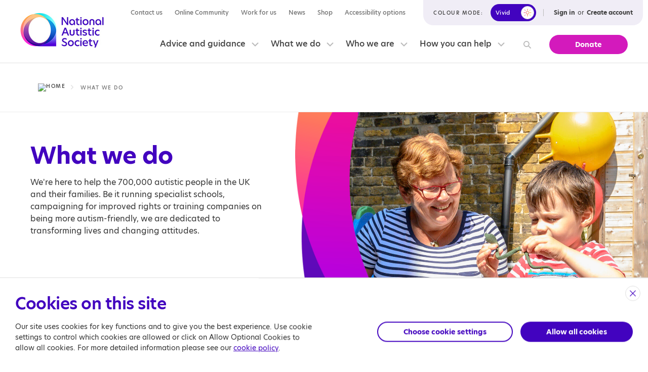

--- FILE ---
content_type: text/html; charset=utf-8
request_url: https://www.autism.org.uk/what-we-do
body_size: 135470
content:









<!DOCTYPE html>
<html lang="en" class="">
<head>
    <title>What we do</title>
    <link rel="canonical" href="https://www.autism.org.uk/what-we-do" />
    <meta charset="utf-8" />
    <meta name="build-version" content="2.0.4" />
    <meta name="viewport" content="width=device-width, initial-scale=1.0">
    <meta name="robots" content="index,follow">
    <meta name="keywords" content="" />
    <meta name="description" content="Were here to help the 700,000 autistic people in the UK and their families. Be it running specialist schools, campaigning for improved rights or training companies on being more autism-friendly, we are dedicated to transforming lives and changing attitudes. " />
    
    <meta property="og:url" content="https://www.autism.org.uk/what-we-do" />
    <meta property="og:type" content="article" />
    <meta property="og:title" content="What we do" />
    <meta property="og:description" content="Were here to help the 700,000 autistic people in the UK and their families. Be it running specialist schools, campaigning for improved rights or training companies on being more autism-friendly, we are dedicated to transforming lives and changing attitudes. " />
    <meta property="og:image" content="https://s4.chorus-mk.thirdlight.com/file/24/dOqrfbUdOmmeh3ldO-bfdO6sI78/width=280/height=280/format=PNG/fit=stretch/crop=0x0+600x600/rev=0/baseRev=1/NAS-square-symbol-600x600-with-text.png" />
    
    <meta name="twitter:card" content="summary">
    <meta name="twitter:site" content="@Autism">
    
    <meta name="msapplication-TileColor" content="#FFFFFF" />
    <meta name="msapplication-TileImage" content="/content/assets/favicon/mstile-144x144.png" />
    <meta name="msapplication-square70x70logo" content="/content/assets/favicon/mstile-70x70.png" />
    <meta name="msapplication-square150x150logo" content="/content/assets/favicon/mstile-150x150.png" />
    <meta name="msapplication-wide310x150logo" content="/content/assets/favicon/mstile-310x150.png" />
    <meta name="msapplication-square310x310logo" content="/content/assets/favicon/mstile-310x310.png" />

    
    <link rel="preload" href="https://use.typekit.net/fye6vsc.css" as="style" onload="this.onload=null;this.rel='stylesheet'">
    <noscript><link rel="stylesheet" href="https://use.typekit.net/fye6vsc.css"></noscript>

    <style>/*! normalize.css v8.0.0 | MIT License | github.com/csstools/normalize.css */html{line-height:1.15;-ms-text-size-adjust:100%;-webkit-text-size-adjust:100%}a h1{font-size:2em;margin:.67em 0}hr{-moz-box-sizing:content-box;box-sizing:content-box;height:0;overflow:visible}.page{position:relative;overflow:hidden}main{display:block}pre{font-family:monospace,monospace;font-size:1em}abbr[title]{text-decoration:underline;-webkit-text-decoration:underline dotted;-moz-text-decoration:underline dotted;text-decoration:underline dotted}b,strong{font-weight:bolder}code,kbd,samp{font-family:monospace,monospace;font-size:1em}small{font-size:80%}svg:not(:root){overflow:hidden}button,input,optgroup,select,textarea{margin:0}button{overflow:visible;text-transform:none}button,[type=button],[type=reset],[type=submit]{-webkit-appearance:button}::-moz-focus-inner{border-style:none;padding:0}button:-moz-focusring,[type=button]:-moz-focusring,[type=reset]:-moz-focusring,[type=submit]:-moz-focusring{outline:1px dotted ButtonText}fieldset{padding:.35em .75em .625em}input{overflow:visible}legend{-moz-box-sizing:border-box;box-sizing:border-box;color:inherit;display:table;max-width:100%;padding:0;white-space:normal}progress{display:inline-block;vertical-align:baseline}select{text-transform:none}textarea{overflow:auto}::-webkit-inner-spin-button,::-webkit-outer-spin-button{height:auto}[type=search]{-webkit-appearance:textfield;outline-offset:-2px}::-webkit-search-decoration{-webkit-appearance:none}::-webkit-file-upload-button{-webkit-appearance:button;font:inherit}details{display:block}dialog{background-color:white;border:solid;color:black;display:block;height:-moz-fit-content;height:-webkit-fit-content;height:fit-content;left:0;margin:auto;padding:1em;position:absolute;right:0;width:-moz-fit-content;width:-webkit-fit-content;width:fit-content}dialog:not([open]){display:none}summary{display:list-item}template{display:none}h1,h2,h3,h4,h5,h6,p{margin:0}.heading-1{font-size:1.5rem;font-weight:700;letter-spacing:-0.03125rem;line-height:1.25}@media(min-width: 768px){.heading-1{font-size:2.875rem;line-height:1.17}}.heading-2{font-size:1.375rem;font-weight:500;letter-spacing:-0.03125rem;line-height:1.27}@media(min-width: 768px){.heading-2{font-size:2rem;font-weight:600;line-height:1.31}}.heading-3{font-size:1.25rem;font-weight:500;letter-spacing:-0.03125rem;line-height:1.2}@media(min-width: 768px){.heading-3{font-size:1.625rem;font-weight:500;line-height:1.38}}.heading-4{font-size:1.125rem;font-weight:500;letter-spacing:-0.03125rem;line-height:1.22}@media(min-width: 768px){.heading-4{font-size:1.375rem;font-weight:500;line-height:1.27}}.heading-5{font-size:1rem;font-weight:500;line-height:1.25}@media(min-width: 768px){.heading-5{font-size:1.125rem;font-weight:500;line-height:1.33}}.heading-6{font-size:0.875rem;font-weight:500;line-height:1.29}@media(min-width: 768px){.heading-6{font-size:1rem;font-weight:500;line-height:1.38}}.paragraph-1{font-size:1.25rem;font-weight:500;line-height:1.3}@media(min-width: 768px){.paragraph-1{font-size:1.375rem;line-height:1.45}}.paragraph-2{font-size:1.125rem;line-height:1.33}@media(min-width: 768px){.paragraph-2{font-size:1.25rem;line-height:1.4}}.paragraph-3{font-size:1rem;line-height:1.38}@media(min-width: 768px){.paragraph-3{font-size:1.125rem;line-height:1.44}}.paragraph-4{font-size:0.875rem;line-height:1.43}@media(min-width: 768px){.paragraph-4{font-size:1rem;line-height:1.5}}.paragraph-5{font-size:0.75rem;line-height:1.5}@media(min-width: 768px){.paragraph-5{font-size:0.875rem;line-height:1.57}}.paragraph-6{font-size:0.625rem;line-height:1.6}@media(min-width: 768px){.paragraph-6{font-size:0.75rem;line-height:1.5}}.subtext{font-size:0.75rem;letter-spacing:0.09375rem;line-height:1.67;text-transform:uppercase}@media(min-width: 768px){.subtext{font-size:0.875rem;letter-spacing:0.125rem}}.subtext-2{font-size:0.625rem;font-weight:500;letter-spacing:0.09375rem;line-height:1.8;text-transform:uppercase}@media(min-width: 768px){.subtext-2{font-size:0.75rem;letter-spacing:0.09375rem;line-height:1.67}}.subtext-3{font-size:0.5rem;font-weight:500;letter-spacing:0.09375rem;line-height:2;text-transform:uppercase}@media(min-width: 768px){.subtext-3{font-size:0.625rem;letter-spacing:0.09375rem;line-height:1.8}}*,*::before,*::after{-moz-box-sizing:border-box;box-sizing:border-box;-webkit-font-smoothing:antialiased;-moz-osx-font-smoothing:grayscale}html{scroll-behavior:smooth;position:relative}.html{position:relative;font-size:100%}body{font-family:hero-new,Century Gothic,Helvetica,Arial,sans-serif,-apple-system,BlinkMacSystemFont,Segoe UI,"Apple Color Emoji","Segoe UI Emoji","Segoe UI Symbol";font-weight:400;transition:filter .2s ease;position:relative;height:100vh;color:#363636;font-size:100%}.container{margin-left:auto;margin-right:auto;position:relative}@media(min-width: 964px){.container--narrow{max-width:964px}}.container--extra-narrow{max-width:800px}.container--flex{display:flex;flex-wrap:wrap}.container.container--w-auto{width:auto}*:focus{outline:2px solid rgba(59,153,252,.7)}[data-whatintent=mouse] *:focus,[data-whatintent=touch] *:focus{outline:none}.curved-line{position:relative}.curved-line::before,.curved-line::after{content:"";position:absolute;left:0;display:block;width:100%}.curved-line::before{bottom:60px;z-index:-90;height:40px;background-position:center top;background-repeat:no-repeat;background-image:url("data:image/svg+xml,%3Csvg xmlns='http://www.w3.org/2000/svg' preserveAspectRatio='none' x='0px' y='0px' viewBox='0 0 1900 80'%3E%3Cpath fill='%23ffffff' d='M-1-0.5c271.4,46,580.7,81.7,951,80.5c355-1.1,686.8-35.9,950-80.5C1266.3-0.5,632.7-0.5-1-0.5z'/%3E%3C/svg%3E")}@media(min-width: 768px){.curved-line::before{bottom:120px;height:80px}}.curved-line::after{bottom:0;z-index:-100;height:100px;background-color:#f0edf6}@media(min-width: 768px){.curved-line::after{height:200px}}@media(max-width: 767px){.curved-line--no-mobile::before,.curved-line--no-mobile::after{background:none}}.filter{filter:saturate(50%)}.container-fluid{margin-right:auto;margin-left:auto;padding-right:2rem;padding-left:2rem}.grid{margin-right:-0.5rem;margin-left:-0.5rem}@media(min-width: 768px){.grid{margin-right:-1rem;margin-left:-1rem}}.grid.no-gap{margin-right:0;margin-left:0}.grid.no-gap .col{padding:0}.row{-moz-box-sizing:border-box;box-sizing:border-box;display:flex;flex:0 1 auto;flex-direction:row;flex-wrap:wrap}.row.nowrap{flex-wrap:nowrap}.row.reverse{flex-direction:row-reverse}.col{padding:0 .5rem}@media(min-width: 768px){.col{padding:0 1rem}}.col.reverse{flex-direction:column-reverse}.col-xs,.col-xs-1,.col-xs-2,.col-xs-3,.col-xs-4,.col-xs-5,.col-xs-6,.col-xs-7,.col-xs-8,.col-xs-9,.col-xs-10,.col-xs-11,.col-xs-12{-moz-box-sizing:border-box;box-sizing:border-box;flex:0 0 auto}.col-xs{flex-grow:1;flex-basis:0;max-width:100%}.col-xs-1{flex-basis:8.333%;max-width:8.333%}.col-xs-2{flex-basis:16.667%;max-width:16.667%}.col-xs-3{flex-basis:25%;max-width:25%}.col-xs-4{flex-basis:33.333%;max-width:33.333%}.col-xs-5{flex-basis:41.667%;max-width:41.667%}.col-xs-6{flex-basis:50%;max-width:50%}.col-xs-7{flex-basis:58.333%;max-width:58.333%}.col-xs-8{flex-basis:66.667%;max-width:66.667%}.col-xs-9{flex-basis:75%;max-width:75%}.col-xs-10{flex-basis:83.333%;max-width:83.333%}.col-xs-11{flex-basis:91.667%;max-width:91.667%}.col-xs-12{flex-basis:100%;max-width:100%}.col-xs-offset-1{margin-left:8.333%}.col-xs-offset-2{margin-left:16.667%}.col-xs-offset-3{margin-left:25%}.col-xs-offset-4{margin-left:33.333%}.col-xs-offset-5{margin-left:41.667%}.col-xs-offset-6{margin-left:50%}.col-xs-offset-7{margin-left:58.333%}.col-xs-offset-8{margin-left:66.667%}.col-xs-offset-9{margin-left:75%}.col-xs-offset-10{margin-left:83.333%}.col-xs-offset-11{margin-left:91.667%}[dir="ltr"] .start-xs{text-align:left}[dir="rtl"] .start-xs{text-align:right}.start-xs{justify-content:flex-start}.center-xs{justify-content:center;text-align:center}[dir="ltr"] .end-xs{text-align:right}[dir="rtl"] .end-xs{text-align:left}.end-xs{justify-content:flex-end}.top-xs{align-items:flex-start}.middle-xs{align-items:center}.bottom-xs{align-items:flex-end}.around-xs{justify-content:space-around}.between-xs{justify-content:space-between}.first-xs{order:-1}.last-xs{order:1}@media only screen and (min-width: 48em){.col-sm,.col-sm-1,.col-sm-2,.col-sm-3,.col-sm-4,.col-sm-5,.col-sm-6,.col-sm-7,.col-sm-8,.col-sm-9,.col-sm-10,.col-sm-11,.col-sm-12{-moz-box-sizing:border-box;box-sizing:border-box;flex:0 0 auto;padding-right:1rem;padding-left:1rem}.col-sm{flex-grow:1;flex-basis:0;max-width:100%}.col-sm-1{flex-basis:8.333%;max-width:8.333%}.col-sm-2{flex-basis:16.667%;max-width:16.667%}.col-sm-3{flex-basis:25%;max-width:25%}.col-sm-4{flex-basis:33.333%;max-width:33.333%}.col-sm-5{flex-basis:41.667%;max-width:41.667%}.col-sm-6{flex-basis:50%;max-width:50%}.col-sm-7{flex-basis:58.333%;max-width:58.333%}.col-sm-8{flex-basis:66.667%;max-width:66.667%}.col-sm-9{flex-basis:75%;max-width:75%}.col-sm-10{flex-basis:83.333%;max-width:83.333%}.col-sm-11{flex-basis:91.667%;max-width:91.667%}.col-sm-12{flex-basis:100%;max-width:100%}.col-sm-offset-1{margin-left:8.333%}.col-sm-offset-2{margin-left:16.667%}.col-sm-offset-3{margin-left:25%}.col-sm-offset-4{margin-left:33.333%}.col-sm-offset-5{margin-left:41.667%}.col-sm-offset-6{margin-left:50%}.col-sm-offset-7{margin-left:58.333%}.col-sm-offset-8{margin-left:66.667%}.col-sm-offset-9{margin-left:75%}.col-sm-offset-10{margin-left:83.333%}.col-sm-offset-11{margin-left:91.667%}[dir="ltr"] .start-sm{text-align:left}[dir="rtl"] .start-sm{text-align:right}.start-sm{justify-content:flex-start}.center-sm{justify-content:center;text-align:center}[dir="ltr"] .end-sm{text-align:right}[dir="rtl"] .end-sm{text-align:left}.end-sm{justify-content:flex-end}.top-sm{align-items:flex-start}.middle-sm{align-items:center}.bottom-sm{align-items:flex-end}.around-sm{justify-content:space-around}.between-sm{justify-content:space-between}.first-sm{order:-1}.last-sm{order:1}}@media only screen and (min-width: 62em){.container{width:61rem}.col-md,.col-md-1,.col-md-2,.col-md-3,.col-md-4,.col-md-5,.col-md-6,.col-md-7,.col-md-8,.col-md-9,.col-md-10,.col-md-11,.col-md-12{-moz-box-sizing:border-box;box-sizing:border-box;flex:0 0 auto;padding-right:1rem;padding-left:1rem}.col-md{flex-grow:1;flex-basis:0;max-width:100%}.col-md-1{flex-basis:8.333%;max-width:8.333%}.col-md-2{flex-basis:16.667%;max-width:16.667%}.col-md-3{flex-basis:25%;max-width:25%}.col-md-4{flex-basis:33.333%;max-width:33.333%}.col-md-5{flex-basis:41.667%;max-width:41.667%}.col-md-6{flex-basis:50%;max-width:50%}.col-md-7{flex-basis:58.333%;max-width:58.333%}.col-md-8{flex-basis:66.667%;max-width:66.667%}.col-md-9{flex-basis:75%;max-width:75%}.col-md-10{flex-basis:83.333%;max-width:83.333%}.col-md-11{flex-basis:91.667%;max-width:91.667%}.col-md-12{flex-basis:100%;max-width:100%}.col-md-offset-1{margin-left:8.333%}.col-md-offset-2{margin-left:16.667%}.col-md-offset-3{margin-left:25%}.col-md-offset-4{margin-left:33.333%}.col-md-offset-5{margin-left:41.667%}.col-md-offset-6{margin-left:50%}.col-md-offset-7{margin-left:58.333%}.col-md-offset-8{margin-left:66.667%}.col-md-offset-9{margin-left:75%}.col-md-offset-10{margin-left:83.333%}.col-md-offset-11{margin-left:91.667%}[dir="ltr"] .start-md{text-align:left}[dir="rtl"] .start-md{text-align:right}.start-md{justify-content:flex-start}.center-md{justify-content:center;text-align:center}[dir="ltr"] .end-md{text-align:right}[dir="rtl"] .end-md{text-align:left}.end-md{justify-content:flex-end}.top-md{align-items:flex-start}.middle-md{align-items:center}.bottom-md{align-items:flex-end}.around-md{justify-content:space-around}.between-md{justify-content:space-between}.first-md{order:-1}.last-md{order:1}}@media only screen and (min-width: 75em){.container{width:71rem}.col-lg,.col-lg-1,.col-lg-2,.col-lg-3,.col-lg-4,.col-lg-5,.col-lg-6,.col-lg-7,.col-lg-8,.col-lg-9,.col-lg-10,.col-lg-11,.col-lg-12{-moz-box-sizing:border-box;box-sizing:border-box;flex:0 0 auto;padding-right:1rem;padding-left:1rem}.col-lg{flex-grow:1;flex-basis:0;max-width:100%}.col-lg-1{flex-basis:8.333%;max-width:8.333%}.col-lg-2{flex-basis:16.667%;max-width:16.667%}.col-lg-3{flex-basis:25%;max-width:25%}.col-lg-4{flex-basis:33.333%;max-width:33.333%}.col-lg-5{flex-basis:41.667%;max-width:41.667%}.col-lg-6{flex-basis:50%;max-width:50%}.col-lg-7{flex-basis:58.333%;max-width:58.333%}.col-lg-8{flex-basis:66.667%;max-width:66.667%}.col-lg-9{flex-basis:75%;max-width:75%}.col-lg-10{flex-basis:83.333%;max-width:83.333%}.col-lg-11{flex-basis:91.667%;max-width:91.667%}.col-lg-12{flex-basis:100%;max-width:100%}.col-lg-offset-1{margin-left:8.333%}.col-lg-offset-2{margin-left:16.667%}.col-lg-offset-3{margin-left:25%}.col-lg-offset-4{margin-left:33.333%}.col-lg-offset-5{margin-left:41.667%}.col-lg-offset-6{margin-left:50%}.col-lg-offset-7{margin-left:58.333%}.col-lg-offset-8{margin-left:66.667%}.col-lg-offset-9{margin-left:75%}.col-lg-offset-10{margin-left:83.333%}.col-lg-offset-11{margin-left:91.667%}[dir="ltr"] .start-lg{text-align:left}[dir="rtl"] .start-lg{text-align:right}.start-lg{justify-content:flex-start}.center-lg{justify-content:center;text-align:center}[dir="ltr"] .end-lg{text-align:right}[dir="rtl"] .end-lg{text-align:left}.end-lg{justify-content:flex-end}.top-lg{align-items:flex-start}.middle-lg{align-items:center}.bottom-lg{align-items:flex-end}.around-lg{justify-content:space-around}.between-lg{justify-content:space-between}.first-lg{order:-1}.last-lg{order:1}}.padding-top-l{padding-top:40px}@media(min-width: 768px){.padding-top-l{padding-top:80px}}@media(min-width: 964px){.padding-top-l{padding-top:80px}}@media(min-width: 1200px){.padding-top-l{padding-top:100px}}.padding-bottom-l{padding-bottom:40px}@media(min-width: 768px){.padding-bottom-l{padding-bottom:80px}}@media(min-width: 964px){.padding-bottom-l{padding-bottom:80px}}@media(min-width: 1200px){.padding-bottom-l{padding-bottom:100px}}.padding-top-m{padding-top:30px}@media(min-width: 768px){.padding-top-m{padding-top:60px}}@media(min-width: 964px){.padding-top-m{padding-top:60px}}@media(min-width: 1200px){.padding-top-m{padding-top:80px}}.padding-bottom-m{padding-bottom:30px}@media(min-width: 768px){.padding-bottom-m{padding-bottom:60px}}@media(min-width: 964px){.padding-bottom-m{padding-bottom:60px}}@media(min-width: 1200px){.padding-bottom-m{padding-bottom:80px}}.padding-top-s{padding-top:15px}@media(min-width: 768px){.padding-top-s{padding-top:30px}}@media(min-width: 964px){.padding-top-s{padding-top:30px}}@media(min-width: 1200px){.padding-top-s{padding-top:50px}}.padding-bottom-s{padding-bottom:15px}@media(min-width: 768px){.padding-bottom-s{padding-bottom:30px}}@media(min-width: 964px){.padding-bottom-s{padding-bottom:30px}}@media(min-width: 1200px){.padding-bottom-s{padding-bottom:50px}}.padding-top-xs{padding-top:10px}@media(min-width: 768px){.padding-top-xs{padding-top:15px}}@media(min-width: 964px){.padding-top-xs{padding-top:30px}}@media(min-width: 1200px){.padding-top-xs{padding-top:40px}}.padding-bottom-xs{padding-bottom:10px}@media(min-width: 768px){.padding-bottom-xs{padding-bottom:15px}}@media(min-width: 964px){.padding-bottom-xs{padding-bottom:30px}}@media(min-width: 1200px){.padding-bottom-xs{padding-bottom:40px}}.padding-top-none{padding-top:0}.padding-bottom-none{padding-bottom:0}.btn,.btn-secondary{margin:0;padding:0;cursor:pointer;text-decoration:none;border:none;background-color:rgba(0,0,0,0);-webkit-user-select:none;-moz-user-select:none;-ms-user-select:none;user-select:none;font-family:inherit;color:inherit;letter-spacing:inherit;font-size:inherit;overflow:hidden;display:inline-flex;justify-content:center;align-items:center;transition:background-color 300ms ease-out,color 300ms ease-out,border-color 300ms ease-out}.btn .icon,.btn-secondary .icon{flex-shrink:0}.btn.is-disabled,.btn:disabled,.btn-secondary.is-disabled,.btn-secondary:disabled{background-color:#ebebe4;border-color:#a9a9a9;color:gray;cursor:not-allowed}.can-hover .btn.is-disabled:hover,.can-hover .btn.is-disabled:focus,.can-hover .btn.is-disabled:active,.can-hover .btn:disabled:hover,.can-hover .btn:disabled:focus,.can-hover .btn:disabled:active,.can-hover .btn-secondary.is-disabled:hover,.can-hover .btn-secondary.is-disabled:focus,.can-hover .btn-secondary.is-disabled:active,.can-hover .btn-secondary:disabled:hover,.can-hover .btn-secondary:disabled:focus,.can-hover .btn-secondary:disabled:active{background-color:#ebebe4;border-color:#a9a9a9;color:gray}.button{border-radius:150px;-webkit-border-radius:150px;-moz-border-radius:150px;transition:all .2s ease;display:inline-flex;justify-content:center;align-items:center;padding:9px 30px;background:#4203bf;border:1px solid rgba(0,0,0,0);color:#fff;font-weight:700;line-height:1.2;text-align:center;text-decoration:none;cursor:pointer;font-size:0.75rem}@media(min-width: 964px){.button{padding:10px 50px;font-size:0.875rem}}.button[disabled]{background:#3f3f3f;cursor:default}.button[disabled]:hover,[data-whatintent=keyboard] .button[disabled]:focus{background:#3f3f3f}.button:hover,[data-whatintent=keyboard] .button:focus{background:rgb(48.6494845361,2.2113402062,140.7886597938);text-decoration:none}.button__spinner{display:none}.button--secondary{background:#d31abc}.button--secondary:hover,[data-whatintent=keyboard] .button--secondary:focus{background:#bf18ab;text-decoration:none}.button--tertiary{background:#4203bf}.button--tertiary:hover,[data-whatintent=keyboard] .button--tertiary:focus{background:rgb(48.6494845361,2.2113402062,140.7886597938);text-decoration:none}.button--clear{background:none;border:1px solid #d0c0ef;color:#4203bf}.button--clear:hover,[data-whatintent=keyboard] .button--clear:focus{background:#4203bf;border-color:#4203bf;color:#fff}.button--clear-two{background:none;border:2px solid #4203bf;color:#4203bf}.button--clear-two:hover,[data-whatintent=keyboard] .button--clear-two:focus{background:#4203bf;border-color:#4203bf;color:#fff}.button--purple{background:rgb(172.8307692308,23.9692307692,222.0307692308)}.button--purple:hover,[data-whatintent=keyboard] .button--purple:focus{background:rgb(101.1692307692,14.0307692308,129.9692307692);text-decoration:none}.button--quaternary{background-color:#f0edf6;color:#4203bf}@media(min-width: 768px){.button--quaternary{font-size:1rem}}.button--quaternary:hover,[data-whatintent=keyboard] .button--quaternary:focus{background-color:rgb(211.6666666667,203,229)}.button--large{padding:12px 3em;font-size:0.875rem}@media(min-width: 768px){.button--large{font-size:1rem}}.button--small{padding:14px 18px;font-size:.9em}@media(min-width: 768px){.button--small{padding:14px 36px}}.button--very-small{padding:8px 8px;font-size:80%;font-weight:normal}@media(min-width: 768px){.button--very-small{padding:8px 8px}}.button--with-spinner{position:relative}.button--with-spinner .button__spinner{display:none}.button--with-spinner.is-spinner-shown .button__spinner{display:block}.button--with-spinner.is-spinner-shown .button__text{opacity:.7}.button--dark-blue{background:#2a2659}.button--dark-blue:hover,[data-whatintent=keyboard] .button--dark-blue:focus{background:rgb(25.1338582677,22.7401574803,53.2598425197)}.button--light-blue{background:#8024f3}.button--light-blue:hover,[data-whatintent=keyboard] .button--light-blue:focus{background:rgb(102.6493506494,11.8441558442,216.1558441558)}.button-content{display:flex;justify-content:center;align-items:center;width:100%}.base-btn{display:inline-flex;justify-content:center;align-items:center;padding:7px 15px 8px;border:2px solid rgba(0,0,0,0);border-radius:25px;color:#fff;font-weight:700;text-align:center;text-decoration:none;cursor:pointer;outline:none;transition:background-color 300ms ease-out,color 300ms ease-out,border-color 300ms ease-out}.base-btn--violet-blue{background-color:#4203bf}.base-btn--violet-blue:hover,.base-btn--violet-blue:focus{background-color:rgb(48.6494845361,2.2113402062,140.7886597938)}.link{padding:0;background-color:rgba(0,0,0,0);border:none;color:#757575;font-size:0.875rem;text-decoration:underline;cursor:pointer}.back-btn{display:inline-flex;align-items:center;color:#3f3f3f;font-size:0.625rem;font-weight:500;letter-spacing:0.09375rem;line-height:1.67;text-transform:uppercase;text-decoration:none}@media(min-width: 768px){.back-btn{font-size:0.75rem}}.back-btn::before{content:"";display:block;width:22px;height:22px;margin-right:12px;background-position:center center;background-repeat:no-repeat;background-size:12px;border:2px solid #d0c0ef;border-radius:50%;background-image:url("data:image/svg+xml,%3Csvg xmlns='http://www.w3.org/2000/svg' x='0px' y='0px' width='16px' height='12px' viewBox='0 0 16 12'%3E%3Cpath fill='%23D0C0EF' d='M5.1,6H15 M0.1,6.3c0,0.1,0,0.1,0.1,0.2c0,0.1,0.1,0.1,0.1,0.1l0.1,0.1l4.1,4.9c0.3,0.4,1,0.5,1.4,0.1 c0.4-0.4,0.5-1,0.1-1.4L5.1,9.5L3.1,7h12c0.5,0,1-0.4,1-1c0-0.6-0.4-1-1-1h-12l2-2.5l0.7-0.9c0.3-0.4,0.3-1-0.1-1.4 C5.5,0.1,5.3,0,5.1,0C4.8,0,4.6,0.1,4.4,0.3L0.3,5.3L0.2,5.3c0,0-0.1,0.1-0.1,0.2c0,0,0,0.1-0.1,0.2c0,0,0,0.1,0,0.2 c0,0.1,0,0.2,0,0.3C0,6.2,0,6.3,0.1,6.3z'/%3E%3C/svg%3E%0A")}@media(min-width: 768px){.back-btn::before{width:30px;height:30px;margin-right:20px;background-size:15px}}.icon{fill:currentColor;flex-shrink:0;vertical-align:top}.icon path{fill:inherit}input,textarea,select,button,option{font-family:inherit;font-size:inherit}input::-ms-clear{display:none;width:0;height:0}body{margin:0}.right-cavet{position:relative}@media(min-width: 964px){.right-cavet:after{content:"";background:#afafaf;height:50%;width:1px;position:absolute;right:-14px;top:28%}}.arrow-svg{height:30px;width:30px;fill:#c7c7c7}.arrow-svg--reverse{transform:scale(-1, 1)}.owl-carousel .owl-stage{display:flex}.owl-carousel .owl-stage:after{display:none !important}.owl-buttons--wide{position:absolute;top:50%;display:none}@media(min-width: 964px){.owl-buttons--wide{width:1200px;left:-118px;display:block}}.owl-buttons__button:hover{position:relative;z-index:222;cursor:pointer}.owl-buttons__button:hover .advice-section__owl-svg{fill:#fff}.owl-buttons__button:hover .owl-buttons__text{width:147px;opacity:1}.owl-buttons__button--owl-prev{float:left}.owl-buttons__button--owl-next{float:right}.owl-buttons__text{position:absolute;left:0px;color:#fff;background:#7439ea;padding:0 15px;height:50px;border-radius:150px;-webkit-border-radius:150px;-moz-border-radius:150px;display:block;text-align:right;font-size:0.75rem;opacity:0;z-index:-1;width:0;top:0;line-height:50px;transition:all .25s ease}.owl-buttons__text--right{left:auto;left:initial;right:0;text-align:left}.owl-buttons__owl-svg{width:100%;transition:all .2s ease;height:auto;fill:#d0c0ef}.owl-buttons__owl-svg--reverse{transform:scaleX(-1)}.scrollbar{background:#d0c0ef;display:block;width:100%}@media screen and (min-width: 1130px){.scrollbar{display:none}}.scrollbar__scroller{background:#4203bf}.hover-top-transition{transition:transform .6s cubic-bezier(0.25, 0.46, 0.45, 0.94)}.can-hover .hover-top-transition:hover{transform:translateY(-5px)}.child-categories{display:block;margin-top:2em}.child-categories .block-3{width:100%;flex-basis:100%;-moz-box-sizing:border-box;box-sizing:border-box;min-height:1px;padding-right:20px;padding-left:20px}@media(min-width: 964px){.child-categories .block-3{max-width:33.33333%;flex-basis:33.33333%}}.child-categories__block{transition:background 1.5s ease;border-radius:10px;-webkit-border-radius:10px;-moz-border-radius:10px;padding:2em;margin-bottom:1em}.child-categories__block h4{color:#fff}@media(min-width: 964px){.child-categories__block h4{color:#000}}.child-categories__block--Purple{background:purple}@media(min-width: 964px){.child-categories__block--Purple{border:5px solid #fff}}@media(min-width: 964px){.child-categories__block--Purple h4{color:#fff}}.child-categories__block--Orange{background:orange}@media(min-width: 964px){.child-categories__block--Orange h4{color:#000}}.donation-block{background:#4203bf;border-radius:20px 20px 0 20px;-webkit-border-radius:20px 20px 0 20px;-moz-border-radius:20px 20px 0 20px;padding:1.5em;margin-top:30px;margin-bottom:30px}@media(min-width: 964px){.donation-block{margin-top:62px;padding:2em;margin-bottom:0}}.donation-block__title{color:#fff;font-size:1.8em}@media(min-width: 964px){.donation-block__title{font-size:1.8em}}.donation-block__list{list-style:none;position:relative;margin-bottom:2em}.donation-block__list:after{content:"";position:absolute;width:100%;height:3px;background:#7439ea;bottom:0;left:0}.donation-block__list-item{display:inline-block;color:#fff;width:32.33333%;text-align:center}.donation-block__list-item--is-active .donation-block__list-item-link{color:#fff}.donation-block__list-item--is-active .donation-block__list-item-link:after{content:"";position:absolute;width:100%;height:3px;background:#fff;bottom:0;z-index:999;left:0}.donation-block__list-item-link{color:#7439ea;padding:.8em 0;display:block;font-weight:500;font-size:.9em;position:relative;text-decoration:none}@media(min-width: 964px){.donation-block__list-item-link{padding:.8em 1em;font-size:1.2em}}.donation-block__list-item-link:hover{text-decoration:none;color:#fff}.donation-block__list-item-link:hover:after{content:"";position:absolute;width:100%;height:3px;background:#fff;bottom:0;z-index:999;left:0}.donation-block div{display:inline-block}.donation-block__form-label{color:#fff;font-weight:700;margin:-1px 20px 0 0;font-size:1.1em;display:block;margin-bottom:15px}@media(min-width: 964px){.donation-block__form-label{margin-bottom:0;display:inline;display:initial}}.donation-block__input-text{height:48px;border-radius:42px;-webkit-border-radius:42px;-moz-border-radius:42px;background:#fff;outline:0;font-weight:700;font-size:1.2em;border:0;padding:1em;width:100%}@media(min-width: 964px){.donation-block__input-text{width:218px;margin:-1px 20px 0 0}}.donation-block__form-bottom{margin-top:1.5em}@media(min-width: 964px){.donation-block__form-bottom{margin-bottom:2em}}.donation-block__form-bottom div{width:100%;margin-bottom:15px}.donation-block__form-bottom div:last-of-type{margin-bottom:0}@media(min-width: 964px){.donation-block__form-bottom div{margin-bottom:0;width:auto}}.donation-block__form-bottom div .button{width:100%;margin-bottom:0}@media(min-width: 964px){.donation-block__form-bottom div .button{width:auto}}.donation-block input[type=radio]{display:none}.donation-block input[type=radio]+label{color:#333;font-size:0.875rem}.donation-block input[type=radio]+label span{display:inline-block;width:90px;vertical-align:middle;cursor:pointer;border-radius:42px;-webkit-border-radius:42px;-moz-border-radius:42px;background-repeat:no-repeat;background-position:center;text-align:center;color:#fff;font-weight:700;font-size:1.4em;background-color:#7439ea;height:38px;margin:-1px 10px 0 0;line-height:38px}@media(min-width: 964px){.donation-block input[type=radio]+label span{height:48px;margin:-1px 20px 0 0;line-height:48px}}.donation-block input[type=radio]:checked+label span{background-color:hsl(260,80.8219178082%,67.0588235294%)}.web-space__title{text-align:center;font-size:2em;color:#fff}@media(min-width: 964px){.web-space__title{font-size:3em}}.web-space__text{font-size:1.1em;text-align:center;width:90%;margin:0 auto;margin-bottom:2em;color:#cacaca}@media(min-width: 964px){.web-space__text{width:70%}}.web-space__list{text-align:center}.web-space__item{display:inline-block;margin-bottom:1em;padding-right:1rem;padding-left:1rem;background:#4203bf;border-radius:20px 20px 0 20px;-webkit-border-radius:20px 20px 0 20px;-moz-border-radius:20px 20px 0 20px;transition:all .2s ease;margin-right:10px}@media(min-width: 964px){.web-space__item{margin-right:20px}}.web-space__item:nth-child(2){background:#d31abc}.web-space__item:nth-child(2):hover{background:hsl(307.4594594595,78.05907173%,36.4705882353%)}.web-space__item:nth-child(3){background:#8913b0}.web-space__item:nth-child(3):hover{background:rgb(101.1692307692,14.0307692308,129.9692307692)}.web-space__item:nth-child(4){background:#01adab}.web-space__item:nth-child(4):hover{background:rgb(.7068965517,122.2931034483,120.8793103448)}.web-space__item:nth-child(5){background:#ef6263}.web-space__item:nth-child(5):hover{background:rgb(234.2832369942,51.7167630058,53.0115606936)}.web-space__link{display:flex;align-items:center;font-weight:700;color:#fff;text-decoration:none;padding:.5em;border-radius:150px 150px 0 150px;-webkit-border-radius:150px 150px 0 150px;-moz-border-radius:150px 150px 0 150px}@media(min-width: 964px){.web-space__link{padding:1em}}.web-space__link:hover{text-decoration:none}.web-space__link-svg{fill:#fff;display:block;height:20px;margin-left:20px}.benefits{padding-bottom:40px}@media(min-width: 768px){.benefits{padding-bottom:80px}}@media(min-width: 964px){.benefits{padding-bottom:80px}}.benefits__container{padding:2em 3.5em;border:1px solid #e0e0e0;border-radius:20px 20px 0 20px;-webkit-border-radius:20px 20px 0 20px;-moz-border-radius:20px 20px 0 20px}.benefits__title{padding-bottom:15px}@media(min-width: 964px){.benefits__title{padding-bottom:30px}}@media(min-width: 768px){.benefits__list{-moz-column-count:2;column-count:2;-moz-column-gap:65px;grid-column-gap:65px;column-gap:65px}}.benefits__item{margin-bottom:15px}.benefits__item:before{content:"•";color:#d31abc;font-weight:700;display:inline-block;width:1em;font-size:1.5em;margin-left:-1em;position:relative;top:2px;text-align:center;right:6px}@media(min-width: 768px){.benefits__item{font-size:1.1em}}.visually-hidden{position:absolute;overflow:hidden;clip:rect(0 0 0 0);-webkit-clip-path:inset(100%);clip-path:inset(100%);width:1px;height:1px;margin:-1px;padding:0;border:0;white-space:nowrap}.hidden{display:none}.fill-parent{position:absolute;top:0;left:0;width:100%;height:100%}.of-cover>img,.of-cover>video,.of-contain>img,.of-contain>video{position:absolute;top:0;left:0;display:block;width:100%;height:100%}.of-cover>img,.of-cover>video{font-family:"object-fit:cover";object-fit:cover}.of-contain>img,.of-contain>video{font-family:"object-fit:contain";object-fit:contain}.box{border:1px solid #e0e0e0;border-radius:20px 20px 0 20px}.box--base{padding:20px}@media(min-width: 768px){.box--base{padding:30px}}.mt-20-0{margin-top:20px}@media(min-width: 768px){.mt-20-0{margin-top:0}}.mt-15-30{margin-top:15px}@media(min-width: 768px){.mt-15-30{margin-top:30px}}.mt-30-60{margin-top:30px}@media(min-width: 768px){.mt-30-60{margin-top:60px}}.color-violet-blue{color:#4203bf}
.quantity{display:flex}.quantity__button{position:relative;width:42px;height:46px;padding:0;background-color:#fff;border:1px solid #ccc;font-size:0.875rem;cursor:pointer}.quantity__button--minus{border-right:none;border-radius:12px 0 0 12px}.quantity__button--minus::before{content:"";position:absolute;top:50%;left:50%;transform:translate(-50%, -50%);width:12px;height:2px;background-color:#bbb}.quantity__button--plus{border-left:none;border-radius:0 12px 12px 0}.quantity__button--plus::after,.quantity__button--plus::before{content:"";position:absolute;top:50%;left:50%;transform:translate(-50%, -50%);background-color:#bbb}.quantity__button--plus::before{width:12px;height:2px}.quantity__button--plus::after{width:2px;height:12px}.quantity__button.invalid{border-color:#a22602}.quantity__button.invalid::before,.quantity__button.invalid::after{background-color:#a22602}.quantity__input{width:52px;height:46px;margin:0;background-clip:padding-box;border:1px solid #ccc;border-radius:0;font-size:0.875rem;text-align:center}@media(min-width: 768px){.quantity__input{width:50px}}.quantity__input[type=number]{-webkit-appearance:textfield;-moz-appearance:textfield;appearance:textfield}.quantity__input::-webkit-outer-spin-button,.quantity__input::-webkit-inner-spin-button{-webkit-appearance:none;appearance:none}.quantity__input.input-validation-error{border-color:#a22602}.quantity__text{display:none;align-self:center;padding:0 6px;font-size:0.875rem}.quantity--basket .quantity__input{display:none}.quantity--basket .quantity__text{display:block}.quantity--basket .quantity__button{width:20px;height:20px;border:none}.quantity.is-disabled{opacity:.5}
.member-discount--hidden{display:none}.member-discount--has-new .member-discount__orig{color:#656565;font-weight:400;text-decoration:line-through}.member-discount--has-new .member-discount__new{color:#a22602}.member-discount--has-new .member-discount__orig+.member-discount__new{margin-left:.65em}
.product-card,.related-product{overflow:hidden;display:block;min-height:218px;border:1px solid #ececec;border-radius:20px 20px 0 20px;color:#3f3f3f;text-decoration:none}@media(min-width: 768px){.product-card,.related-product{min-height:320px}}@media(min-width: 964px){.product-card,.related-product{min-height:341px}}.product-card a,.related-product a{text-decoration:none;color:#3f3f3f}.product-card__header,.related-product__header{position:relative;z-index:0;background-color:#f0edf6}@media(min-width: 768px){.product-card__header,.related-product__header{height:175px}}.product-card__header::before,.related-product__header::before{content:"";display:block;width:100%;padding-bottom:70%}@media(min-width: 768px){.product-card__header::before,.related-product__header::before{display:none}}.product-card__header::after,.related-product__header::after{content:"";position:absolute;bottom:0;left:0;z-index:-10;display:block;width:100%;height:30px;background-position:center bottom;background-repeat:no-repeat;background-size:105% 100%;background-image:url("data:image/svg+xml,%3Csvg xmlns='http://www.w3.org/2000/svg' viewBox='0 0 300 32' preserveAspectRatio='none'%3E%3Cpath fill='white' d='M0,0C29.61,12.78,82.63,30.18,151,30c67.31-.18,119.53-17.28,149-30V32H0Z' /%3E%3Cpath d='M188,55' /%3E%3Cpath d='M164,56' /%3E%3C/svg%3E%0A")}.product-card__image,.related-product__image{position:absolute;top:0;left:0;z-index:-20;display:block;width:100%;height:100%}.product-card__label,.related-product__label{position:absolute;top:15px;right:15px;display:block;margin-left:15px;padding:8px 12px;background-color:#8913b0;border-radius:20px 20px 0 20px;color:#fff;font-size:0.75rem;font-weight:500;letter-spacing:0.09375rem;text-transform:uppercase}.product-card__info,.related-product__info{position:relative;min-height:110px;padding:15px;background-color:#fff;border-radius:0 0 0 20px;-webkit-border-radius:0 0 0 20px;-moz-border-radius:0 0 0 20px}@media(min-width: 768px){.product-card__info,.related-product__info{min-height:145px}}.product-card__title,.related-product__title{color:#4203bf;font-size:0.875rem;font-weight:500;line-height:1.6;text-decoration:none}@media(min-width: 768px){.product-card__title,.related-product__title{font-size:1.125rem;line-height:1.35}}.product-card__price,.related-product__price{margin-top:5px;font-size:0.875rem;line-height:1.5}@media(min-width: 768px){.product-card__price,.related-product__price{margin-top:14px;font-size:1rem}}.product-card__details,.related-product__details{position:absolute;right:20px;bottom:20px;display:flex;align-items:center}@media(min-width: 768px){.product-card__details,.related-product__details{right:15px;bottom:15px}}.product-card__detail-link,.related-product__detail-link{display:flex;justify-content:center;align-items:center;width:23px;height:23px;padding:0;background-color:#fff;border:1px solid;border-radius:50%;color:#d0c0ef;cursor:pointer}@media(min-width: 768px){.product-card__detail-link,.related-product__detail-link{width:30px;height:30px}}@media(min-width: 768px){.product-card__detail-link .icon,.related-product__detail-link .icon{width:16px;height:12px}}.product-card--featured,.related-product--featured{position:relative;min-height:290px}@media(min-width: 768px){.product-card--featured .product-card,.product-card--featured .related-product__header,.related-product--featured .product-card,.related-product--featured .related-product__header{height:165px}}.product-card--featured .product-card,.product-card--featured .related-product__info,.related-product--featured .product-card,.related-product--featured .related-product__info{padding:20px 30px}.product-card--featured .product-card,.product-card--featured .related-product__price,.related-product--featured .product-card,.related-product--featured .related-product__price{margin-top:12px}.product-card--featured .product-card,.product-card--featured .related-product__details,.related-product--featured .product-card,.related-product--featured .related-product__details{right:30px;bottom:20px}.product-card--skeleton,.related-product--skeleton{animation:shimmer 2s linear infinite normal both}@keyframes shimmer{0%{opacity:.3}50%{opacity:1}100%{opacity:.3}}.product-card--skeleton .product-card,.product-card--skeleton .related-product__image,.product-card--skeleton .product-card,.product-card--skeleton .related-product__title,.product-card--skeleton .product-card,.product-card--skeleton .related-product__price,.product-card--skeleton .product-card,.product-card--skeleton .related-product__detail-link,.related-product--skeleton .product-card,.related-product--skeleton .related-product__image,.related-product--skeleton .product-card,.related-product--skeleton .related-product__title,.related-product--skeleton .product-card,.related-product--skeleton .related-product__price,.related-product--skeleton .product-card,.related-product--skeleton .related-product__detail-link{position:relative;background:#e0e0e0}.product-card--skeleton .product-card,.product-card--skeleton .related-product__title,.related-product--skeleton .product-card,.related-product--skeleton .related-product__title{width:80%;height:15px}.product-card--skeleton .product-card,.product-card--skeleton .related-product__price,.related-product--skeleton .product-card,.related-product--skeleton .related-product__price{width:40%;height:15px;margin-top:22px}.product-card--skeleton .product-card,.product-card--skeleton .related-product__detail-link,.related-product--skeleton .product-card,.related-product--skeleton .related-product__detail-link{border:0}
.modal-content{display:none;width:100%;min-height:200px;padding:20px}.modal .modal-content{display:block}.modal{position:fixed;top:0;right:0;bottom:0;left:0;overflow:auto;z-index:500;display:none;align-items:center;padding:15px 15px}@media(min-width: 768px){.modal{padding:30px 30px}}@media(min-width: 964px){.modal{padding:60px 30px}}.modal__wrapper{position:relative;width:100%;max-width:800px;margin:auto}.modal__content{position:relative;overflow:hidden;width:100%;background-color:#fff;border-radius:20px 20px 0 20px}.modal__close{margin:0;padding:0;cursor:pointer;text-decoration:none;border:none;background-color:rgba(0,0,0,0);-webkit-user-select:none;-moz-user-select:none;-ms-user-select:none;user-select:none;font-family:inherit;color:inherit;letter-spacing:inherit;font-size:inherit;position:absolute;top:16px;right:16px;z-index:1;width:30px;height:30px;border:1px solid #e0e0e0;border-radius:50%;color:#4203bf;cursor:pointer}@media(min-width: 768px){.modal__close{top:20px;right:20px}}.modal__close--white{color:#e0e0e0}@media(min-width: 768px){.modal__close-icon{width:10px;height:10px}}.modal--light .modal__close{color:#fff}.modal--tiny .modal__wrapper{max-width:450px}.modal.is-opened{display:flex}
.overlay{position:fixed;top:0;right:0;bottom:0;left:0;opacity:0;visibility:hidden;z-index:300;transform:translateZ(0);background:rgba(236,236,236,.85);will-change:transform;transition:opacity 300ms ease-out,visibility 300ms ease-out}.overlay.is-visible{opacity:1;visibility:visible}
.order-summary{color:#3f3f3f}.order-summary__line{display:flex;justify-content:space-between;font-size:0.875rem;line-height:1.5}@media(min-width: 768px){.order-summary__line{font-size:1rem}}.order-summary__line+.order-summary__line{margin-top:15px}@media(min-width: 768px){.order-summary__line+.order-summary__line{margin-top:10px}}.order-summary__line--calculated{align-items:center;margin-top:20px;padding-top:20px;border-top:1px solid #e0e0e0}@media(min-width: 768px){.order-summary__line--calculated{margin-top:30px;padding-top:15px;font-weight:500}}.order-summary__title{margin-right:10px}.order-summary__value{font-weight:500}.order-summary__vat{font-size:0.75rem;font-weight:400}.order-summary__note{margin-top:15px;color:#3f3f3f;font-size:0.75rem;font-style:italic;line-height:1.5}@media(min-width: 768px){.order-summary__note{line-height:1.67}}
.form-steps{position:relative;height:5px;background-color:#d0c0ef}.form-steps::before{content:"";position:absolute;top:0;left:0;display:block;height:100%;background-color:#4203bf}.form-steps--step-1::before{width:33%}.form-steps--step-2::before{width:66%}.form-steps--complete{background-color:#4203bf}.form-steps--complete::before{content:normal}
.mini-basket{position:relative;display:block;width:40px;height:40px;background-color:#4203bf;background-position:center center;background-repeat:no-repeat;background-size:22px;border-radius:20px;background-image:url("data:image/svg+xml,%3Csvg xmlns='http://www.w3.org/2000/svg' width='24' height='20' viewBox='0 0 24 20'%3E%3Cpath fill='none' fill-rule='evenodd' stroke='%23FFF' stroke-linecap='round' stroke-linejoin='round' stroke-width='2' d='M3.538 7h18l-1.636 12H5.175L3.538 7zM1 7h22m-10.736 4v4m4.029-4l-.529 3.965M8.236 11l.528 3.965M8.946 1L7 6.838M15 1l1.946 5.838'/%3E%3C/svg%3E")}@media(min-width: 964px){.mini-basket{width:62px;height:50px;border-radius:0 0 0 20px}}.mini-basket__link{display:block;width:100%;height:100%}.mini-basket::before{content:"";position:absolute;top:12px;right:7px;display:block;width:7px;height:7px;background-color:#ffb246;border-radius:50%}@media(min-width: 964px){.mini-basket::before{top:16px;right:16px;width:9px;height:9px}}.mini-basket.is-hidden{display:none}
.product-errors{list-style:none;margin:0;padding:0;padding:10px 0}.product-errors__li{color:#a22602}.product-errors__li+.product-errors__li{margin-top:5px}
.spinner{position:absolute;top:50%;left:50%;transform:translate(-50%, -50%);margin:0 auto;font-size:0;text-indent:-9999em}.spinner::after{content:"";overflow:hidden;display:block;transform:translateZ(0);width:100px;height:100px;margin:0 auto;border-top:10px solid hsla(0,0%,100%,.2);border-right:10px solid hsla(0,0%,100%,.2);border-bottom:10px solid hsla(0,0%,100%,.2);border-left:10px solid #fff;border-radius:50%;font-size:0.625rem;animation:load8 1.1s infinite linear}.spinner--small::after{width:30px;height:30px;border-width:3px}.spinner--purple::after{border-top-color:rgba(132,68,153,.4);border-right-color:rgba(132,68,153,.4);border-bottom-color:rgba(132,68,153,.4);border-left-color:rgba(132,68,153,.8)}.spinner-container{position:relative}.spinner-container__spinner{z-index:300;display:none}.spinner-container.is-spinner-shown .spinner-container__spinner{display:block}@keyframes load8{0%{transform:rotate(0deg)}100%{transform:rotate(360deg)}}
.notifications{position:fixed;right:15px;bottom:15px;z-index:600;width:calc(100% - 30px);font-size:0.875rem;font-weight:500;line-height:1.5}@media(min-width: 768px){.notifications{right:30px;bottom:30px;width:auto;max-width:50%;font-size:1rem}}.notifications__item+.notifications__item{margin-top:15px}@media(min-width: 768px){.notifications__item+.notifications__item{margin-top:30px}}.notification-item{border-radius:20px 20px 0 20px;-webkit-border-radius:20px 20px 0 20px;-moz-border-radius:20px 20px 0 20px;animation:fadein 0.5s;padding:10px 15px}@keyframes fadein{from{opacity:0}to{opacity:1}}@media(min-width: 768px){.notification-item{padding:18px 30px}}.notification-item__inner{position:relative;padding-right:20px}@media(min-width: 580px){.notification-item__inner{display:flex}}.notification-item__label{margin-bottom:5px;font-weight:bold}@media(min-width: 580px){.notification-item__label{display:flex;margin-right:20px;margin-bottom:0}}.notification-item__close-btn{margin:0;padding:0;cursor:pointer;text-decoration:none;border:none;background-color:rgba(0,0,0,0);-webkit-user-select:none;-moz-user-select:none;-ms-user-select:none;user-select:none;font-family:inherit;color:inherit;letter-spacing:inherit;font-size:inherit;position:absolute;top:5px;right:0;width:15px;height:15px}.notification-item--error{background-color:#f2dedf}.notification-item--error .notification-item__inner{color:#972200}.notification-item--info{background-color:#e8ebef}.notification-item--info .notification-item__inner{color:#213a64}.notification-item--success{background-color:#dff0d8}.notification-item--success .notification-item__inner{color:#081b00}.notification-item--warning{background-color:#fdf8e3}.notification-item--warning .notification-item__inner{color:#6b4106}
.participant-card{border-radius:20px 20px 0 20px;-webkit-border-radius:20px 20px 0 20px;-moz-border-radius:20px 20px 0 20px;display:flex;justify-content:space-between;align-items:center;padding:15px 15px;background-color:#fff}@media(min-width: 768px){.participant-card{padding:30px 30px}}.participant-card__title{color:#4203bf}.participant-card__subtitle{display:inline-block;margin-top:5px}.participant-card__link,.participant-card__copy,.participant-card__mark{position:relative;width:30px;height:30px;border-radius:50%}.participant-card__mark{display:none;background-color:#027d48}.participant-card__copy{margin:0;padding:0;cursor:pointer;text-decoration:none;border:none;background-color:rgba(0,0,0,0);-webkit-user-select:none;-moz-user-select:none;-ms-user-select:none;user-select:none;font-family:inherit;color:inherit;letter-spacing:inherit;font-size:inherit;vertical-align:middle;background-color:inherit;border:1px solid #d0c0ef}.participant-card__copy+.participant-card__link{margin-left:10px}.participant-card__links{display:flex}.participant-card__link{display:inline-block;vertical-align:middle;background-color:#4203bf}.participant-card__copy-icon,.participant-card__mark-icon,.participant-card__link-icon{position:absolute;top:50%;left:50%;transform:translate(-50%, -50%)}.participant-card__mark-icon{color:#fff}.participant-card__link-icon{color:#fff}.participant-card__copy-icon{color:#d0c0ef}.participant-card__col+.participant-card__col{padding-left:15px}.participant-card--simple{padding:0;background-color:inherit;border-radius:0}.participant-card--done .participant-card__title{color:#027d48}.participant-card--done .participant-card__mark{display:inline-block}.participant-card--done .participant-card__links{display:none}
.copy-to-clipboard{position:relative}.copy-to-clipboard::before{content:"Copied!";position:absolute;top:-105%;left:50%;opacity:0;visibility:hidden;z-index:1;display:inline-block;transform:translateX(-50%);padding:3px 10px;background-color:#3f3f3f;border-radius:10px;color:#fff;font-size:0.75rem;line-height:1.5;transition:opacity 1s,visibility 1s}.copy-to-clipboard.is-visible::before{opacity:1;visibility:visible}
.ie11-notification{background:#ffb246;padding:10px 15px;text-align:center;display:none}@media(min-width: 768px){.ie11-notification{padding:15px}}.ie11-notification__title{font-size:0.875rem;line-height:24px}@media(min-width: 768px){.ie11-notification__title{font-size:1rem}}@media screen and (-ms-high-contrast: active),screen and (-ms-high-contrast: none){.ie11-notification{display:block}}
.service-editor-toolbar{margin-top:-34px;float:right}.modal .box p{margin-bottom:16px}.ql-container{font-family:unset !important;font-size:unset !important}.ql-editor p,.ql-editor li{margin-bottom:10px !important}.is-invalid .ql-editor,.is-invalid .ktc-radio label::before{border:1px solid #a22602 !important}.ql-container.ql-snow,.ql-editor{border-bottom-right-radius:10px;border-bottom-left-radius:10px;-moz-border-radius-bottomleft:10px;-moz-border-radius-bottomright:10px}.ql-toolbar.ql-snow{border-top-right-radius:10px;border-top-left-radius:10px;-moz-border-radius-topleft:10px;-moz-border-radius-topright:10px}.wizard .validation-summary{border:1px solid #a22602;padding:10px}.wizard .steps hidden{display:none}.wizard .wizard-step{display:none}.wizard .wizard-step.active{display:inherit}.wizard .footer{margin-top:20px;margin-bottom:20px;text-align:center}.wizard .footer .button{margin-right:20px}.wizard .wizard-step-heading{margin-top:20px;margin-bottom:20px}.wizard .accordion{margin-bottom:20px}.wizard .entity-row-controls{margin-top:30px !important;margin-left:0px !important}.wizard .button--secondary{padding-left:20px !important;padding-right:20px !important;padding:7px;font-size:.7em}.wizard .checkbox-label{display:block;padding:2px 12px 15px 35px;transition:opacity .15s ease-in-out;position:relative}.wizard .form-field__textarea{height:auto}.wizard input:checked~.checkmark:after{display:block}.wizard .accordion--deleted,.wizard .accordion--deleted input,.wizard .accordion--deleted select,.wizard .accordion--deleted .accordion__title,.wizard .accordion--deleted .form-field__label,.wizard .accordion--deleted .form-field--radio .form-field__radio~label{background-color:#656565;color:#fff !important}.wizard .accordion--deleted .tooltip-button{display:none}.wizard .accordion--deleted .accordion__icon span{background:#fff !important}.wizard .label-container{display:flex;margin-bottom:5px}.wizard .label-container>div{border:solid 0px red;align-self:center}.wizard .form-field__label{margin-bottom:2px;padding-top:3px}.wizard .tooltip-button{border:none;background-color:rgba(0,0,0,0);height:20px;font-family:serif !important;font-family:initial !important;font-size:medium !important;font-size:initial !important;border:solid 0px blue;cursor:pointer}.wizard .dropdown__submenu.active{max-height:200vh !important}.wizard .form-field__input,.wizard .form-field__email,.wizard .form-field__date,.wizard .form-field__number,.wizard .form-field__dropdown,.wizard .form-field__textarea{font-size:.875rem}.wizard .ql-container{font-size:.875rem}.wizard .ktc-radio label:before,.wizard .form-field--checkbox .form-field__label::before,.wizard .form-field--checkbox .ktc-checkbox label::before,.wizard .form-field .ktc-checkbox-list .form-field__label::before,.wizard .form-field .ktc-checkbox-list .ktc-checkbox label::before{background-color:#fff}.option-picker-with-search .search-results{border:1px solid #e0e0e0;border-radius:20px 20px 0 20px;padding:10px;padding-top:15px;margin-bottom:10px;margin-top:10px}.option-picker-with-search .selected-items{margin-top:10px}.option-picker-with-search .button--secondary{padding-left:7px !important;padding-right:7px !important}.option-picker-with-search .dropdown{margin-bottom:10px}
/*!
 * Quill Editor v2.0.1
 * https://quilljs.com
 * Copyright (c) 2017-2024, Slab
 * Copyright (c) 2014, Jason Chen
 * Copyright (c) 2013, salesforce.com
 */.ql-container{-moz-box-sizing:border-box;box-sizing:border-box;font-family:Helvetica,Arial,sans-serif;font-size:0.8125rem;height:100%;margin:0;position:relative}.ql-container.ql-disabled .ql-tooltip{visibility:hidden}.ql-container:not(.ql-disabled) li[data-list=checked]>.ql-ui,.ql-container:not(.ql-disabled) li[data-list=unchecked]>.ql-ui{cursor:pointer}.ql-clipboard{left:-100000px;height:1px;overflow-y:hidden;position:absolute;top:50%}.ql-clipboard p{margin:0;padding:0}.ql-editor{-moz-box-sizing:border-box;box-sizing:border-box;counter-reset:list-0 list-1 list-2 list-3 list-4 list-5 list-6 list-7 list-8 list-9;line-height:1.42;height:100%;outline:none;overflow-y:auto;padding:12px 15px;tab-size:4;-moz-tab-size:4;text-align:left;white-space:pre-wrap;word-wrap:break-word}.ql-editor>*{cursor:text}.ql-editor p,.ql-editor ol,.ql-editor pre,.ql-editor blockquote,.ql-editor h1,.ql-editor h2,.ql-editor h3,.ql-editor h4,.ql-editor h5,.ql-editor h6{margin:0;padding:0}@supports(counter-set: none){.ql-editor p,.ql-editor h1,.ql-editor h2,.ql-editor h3,.ql-editor h4,.ql-editor h5,.ql-editor h6{counter-set:list-0 list-1 list-2 list-3 list-4 list-5 list-6 list-7 list-8 list-9}}@supports not (counter-set: none){.ql-editor p,.ql-editor h1,.ql-editor h2,.ql-editor h3,.ql-editor h4,.ql-editor h5,.ql-editor h6{counter-reset:list-0 list-1 list-2 list-3 list-4 list-5 list-6 list-7 list-8 list-9}}.ql-editor table{border-collapse:collapse}.ql-editor td{border:1px solid #000;padding:2px 5px}.ql-editor ol{padding-left:1.5em}.ql-editor li{list-style-type:none;padding-left:1.5em;position:relative}.ql-editor li>.ql-ui:before{display:inline-block;margin-left:-1.5em;margin-right:.3em;text-align:right;white-space:nowrap;width:1.2em}.ql-editor li[data-list=checked]>.ql-ui,.ql-editor li[data-list=unchecked]>.ql-ui{color:#777}.ql-editor li[data-list=bullet]>.ql-ui:before{content:"•"}.ql-editor li[data-list=checked]>.ql-ui:before{content:"☑"}.ql-editor li[data-list=unchecked]>.ql-ui:before{content:"☐"}@supports(counter-set: none){.ql-editor li[data-list]{counter-set:list-1 list-2 list-3 list-4 list-5 list-6 list-7 list-8 list-9}}@supports not (counter-set: none){.ql-editor li[data-list]{counter-reset:list-1 list-2 list-3 list-4 list-5 list-6 list-7 list-8 list-9}}.ql-editor li[data-list=ordered]{counter-increment:list-0}.ql-editor li[data-list=ordered]>.ql-ui:before{content:counter(list-0, decimal) ". "}.ql-editor li[data-list=ordered].ql-indent-1{counter-increment:list-1}.ql-editor li[data-list=ordered].ql-indent-1>.ql-ui:before{content:counter(list-1, lower-alpha) ". "}@supports(counter-set: none){.ql-editor li[data-list].ql-indent-1{counter-set:list-2 list-3 list-4 list-5 list-6 list-7 list-8 list-9}}@supports not (counter-set: none){.ql-editor li[data-list].ql-indent-1{counter-reset:list-2 list-3 list-4 list-5 list-6 list-7 list-8 list-9}}.ql-editor li[data-list=ordered].ql-indent-2{counter-increment:list-2}.ql-editor li[data-list=ordered].ql-indent-2>.ql-ui:before{content:counter(list-2, lower-roman) ". "}@supports(counter-set: none){.ql-editor li[data-list].ql-indent-2{counter-set:list-3 list-4 list-5 list-6 list-7 list-8 list-9}}@supports not (counter-set: none){.ql-editor li[data-list].ql-indent-2{counter-reset:list-3 list-4 list-5 list-6 list-7 list-8 list-9}}.ql-editor li[data-list=ordered].ql-indent-3{counter-increment:list-3}.ql-editor li[data-list=ordered].ql-indent-3>.ql-ui:before{content:counter(list-3, decimal) ". "}@supports(counter-set: none){.ql-editor li[data-list].ql-indent-3{counter-set:list-4 list-5 list-6 list-7 list-8 list-9}}@supports not (counter-set: none){.ql-editor li[data-list].ql-indent-3{counter-reset:list-4 list-5 list-6 list-7 list-8 list-9}}.ql-editor li[data-list=ordered].ql-indent-4{counter-increment:list-4}.ql-editor li[data-list=ordered].ql-indent-4>.ql-ui:before{content:counter(list-4, lower-alpha) ". "}@supports(counter-set: none){.ql-editor li[data-list].ql-indent-4{counter-set:list-5 list-6 list-7 list-8 list-9}}@supports not (counter-set: none){.ql-editor li[data-list].ql-indent-4{counter-reset:list-5 list-6 list-7 list-8 list-9}}.ql-editor li[data-list=ordered].ql-indent-5{counter-increment:list-5}.ql-editor li[data-list=ordered].ql-indent-5>.ql-ui:before{content:counter(list-5, lower-roman) ". "}@supports(counter-set: none){.ql-editor li[data-list].ql-indent-5{counter-set:list-6 list-7 list-8 list-9}}@supports not (counter-set: none){.ql-editor li[data-list].ql-indent-5{counter-reset:list-6 list-7 list-8 list-9}}.ql-editor li[data-list=ordered].ql-indent-6{counter-increment:list-6}.ql-editor li[data-list=ordered].ql-indent-6>.ql-ui:before{content:counter(list-6, decimal) ". "}@supports(counter-set: none){.ql-editor li[data-list].ql-indent-6{counter-set:list-7 list-8 list-9}}@supports not (counter-set: none){.ql-editor li[data-list].ql-indent-6{counter-reset:list-7 list-8 list-9}}.ql-editor li[data-list=ordered].ql-indent-7{counter-increment:list-7}.ql-editor li[data-list=ordered].ql-indent-7>.ql-ui:before{content:counter(list-7, lower-alpha) ". "}@supports(counter-set: none){.ql-editor li[data-list].ql-indent-7{counter-set:list-8 list-9}}@supports not (counter-set: none){.ql-editor li[data-list].ql-indent-7{counter-reset:list-8 list-9}}.ql-editor li[data-list=ordered].ql-indent-8{counter-increment:list-8}.ql-editor li[data-list=ordered].ql-indent-8>.ql-ui:before{content:counter(list-8, lower-roman) ". "}@supports(counter-set: none){.ql-editor li[data-list].ql-indent-8{counter-set:list-9}}@supports not (counter-set: none){.ql-editor li[data-list].ql-indent-8{counter-reset:list-9}}.ql-editor li[data-list=ordered].ql-indent-9{counter-increment:list-9}.ql-editor li[data-list=ordered].ql-indent-9>.ql-ui:before{content:counter(list-9, decimal) ". "}.ql-editor .ql-indent-1:not(.ql-direction-rtl){padding-left:3em}.ql-editor li.ql-indent-1:not(.ql-direction-rtl){padding-left:4.5em}.ql-editor .ql-indent-1.ql-direction-rtl.ql-align-right{padding-right:3em}.ql-editor li.ql-indent-1.ql-direction-rtl.ql-align-right{padding-right:4.5em}.ql-editor .ql-indent-2:not(.ql-direction-rtl){padding-left:6em}.ql-editor li.ql-indent-2:not(.ql-direction-rtl){padding-left:7.5em}.ql-editor .ql-indent-2.ql-direction-rtl.ql-align-right{padding-right:6em}.ql-editor li.ql-indent-2.ql-direction-rtl.ql-align-right{padding-right:7.5em}.ql-editor .ql-indent-3:not(.ql-direction-rtl){padding-left:9em}.ql-editor li.ql-indent-3:not(.ql-direction-rtl){padding-left:10.5em}.ql-editor .ql-indent-3.ql-direction-rtl.ql-align-right{padding-right:9em}.ql-editor li.ql-indent-3.ql-direction-rtl.ql-align-right{padding-right:10.5em}.ql-editor .ql-indent-4:not(.ql-direction-rtl){padding-left:12em}.ql-editor li.ql-indent-4:not(.ql-direction-rtl){padding-left:13.5em}.ql-editor .ql-indent-4.ql-direction-rtl.ql-align-right{padding-right:12em}.ql-editor li.ql-indent-4.ql-direction-rtl.ql-align-right{padding-right:13.5em}.ql-editor .ql-indent-5:not(.ql-direction-rtl){padding-left:15em}.ql-editor li.ql-indent-5:not(.ql-direction-rtl){padding-left:16.5em}.ql-editor .ql-indent-5.ql-direction-rtl.ql-align-right{padding-right:15em}.ql-editor li.ql-indent-5.ql-direction-rtl.ql-align-right{padding-right:16.5em}.ql-editor .ql-indent-6:not(.ql-direction-rtl){padding-left:18em}.ql-editor li.ql-indent-6:not(.ql-direction-rtl){padding-left:19.5em}.ql-editor .ql-indent-6.ql-direction-rtl.ql-align-right{padding-right:18em}.ql-editor li.ql-indent-6.ql-direction-rtl.ql-align-right{padding-right:19.5em}.ql-editor .ql-indent-7:not(.ql-direction-rtl){padding-left:21em}.ql-editor li.ql-indent-7:not(.ql-direction-rtl){padding-left:22.5em}.ql-editor .ql-indent-7.ql-direction-rtl.ql-align-right{padding-right:21em}.ql-editor li.ql-indent-7.ql-direction-rtl.ql-align-right{padding-right:22.5em}.ql-editor .ql-indent-8:not(.ql-direction-rtl){padding-left:24em}.ql-editor li.ql-indent-8:not(.ql-direction-rtl){padding-left:25.5em}.ql-editor .ql-indent-8.ql-direction-rtl.ql-align-right{padding-right:24em}.ql-editor li.ql-indent-8.ql-direction-rtl.ql-align-right{padding-right:25.5em}.ql-editor .ql-indent-9:not(.ql-direction-rtl){padding-left:27em}.ql-editor li.ql-indent-9:not(.ql-direction-rtl){padding-left:28.5em}.ql-editor .ql-indent-9.ql-direction-rtl.ql-align-right{padding-right:27em}.ql-editor li.ql-indent-9.ql-direction-rtl.ql-align-right{padding-right:28.5em}.ql-editor li.ql-direction-rtl{padding-right:1.5em}.ql-editor li.ql-direction-rtl>.ql-ui:before{margin-left:.3em;margin-right:-1.5em;text-align:left}.ql-editor table{table-layout:fixed;width:100%}.ql-editor table td{outline:none}.ql-editor .ql-code-block-container{font-family:monospace}.ql-editor .ql-video{display:block;max-width:100%}.ql-editor .ql-video.ql-align-center{margin:0 auto}.ql-editor .ql-video.ql-align-right{margin:0 0 0 auto}.ql-editor .ql-bg-black{background-color:#000}.ql-editor .ql-bg-red{background-color:#e60000}.ql-editor .ql-bg-orange{background-color:#f90}.ql-editor .ql-bg-yellow{background-color:#ff0}.ql-editor .ql-bg-green{background-color:#008a00}.ql-editor .ql-bg-blue{background-color:#06c}.ql-editor .ql-bg-purple{background-color:#93f}.ql-editor .ql-color-white{color:#fff}.ql-editor .ql-color-red{color:#e60000}.ql-editor .ql-color-orange{color:#f90}.ql-editor .ql-color-yellow{color:#ff0}.ql-editor .ql-color-green{color:#008a00}.ql-editor .ql-color-blue{color:#06c}.ql-editor .ql-color-purple{color:#93f}.ql-editor .ql-font-serif{font-family:Georgia,Times New Roman,serif}.ql-editor .ql-font-monospace{font-family:Monaco,Courier New,monospace}.ql-editor .ql-size-small{font-size:.75em}.ql-editor .ql-size-large{font-size:1.5em}.ql-editor .ql-size-huge{font-size:2.5em}.ql-editor .ql-direction-rtl{direction:rtl;text-align:inherit}.ql-editor .ql-align-center{text-align:center}.ql-editor .ql-align-justify{text-align:justify}.ql-editor .ql-align-right{text-align:right}.ql-editor .ql-ui{position:absolute}.ql-editor.ql-blank::before{color:rgba(0,0,0,.6);content:attr(data-placeholder);font-style:italic;left:15px;pointer-events:none;position:absolute;right:15px}.ql-snow.ql-toolbar:after,.ql-snow .ql-toolbar:after{clear:both;content:"";display:table}.ql-snow.ql-toolbar button,.ql-snow .ql-toolbar button{background:none;border:none;cursor:pointer;display:inline-block;float:left;height:24px;padding:3px 5px;width:28px}.ql-snow.ql-toolbar button svg,.ql-snow .ql-toolbar button svg{float:left;height:100%}.ql-snow.ql-toolbar button:active:hover,.ql-snow .ql-toolbar button:active:hover{outline:none}.ql-snow.ql-toolbar input.ql-image[type=file],.ql-snow .ql-toolbar input.ql-image[type=file]{display:none}.ql-snow.ql-toolbar button:hover,.ql-snow .ql-toolbar button:hover,.ql-snow.ql-toolbar button:focus,.ql-snow .ql-toolbar button:focus,.ql-snow.ql-toolbar button.ql-active,.ql-snow .ql-toolbar button.ql-active,.ql-snow.ql-toolbar .ql-picker-label:hover,.ql-snow .ql-toolbar .ql-picker-label:hover,.ql-snow.ql-toolbar .ql-picker-label.ql-active,.ql-snow .ql-toolbar .ql-picker-label.ql-active,.ql-snow.ql-toolbar .ql-picker-item:hover,.ql-snow .ql-toolbar .ql-picker-item:hover,.ql-snow.ql-toolbar .ql-picker-item.ql-selected,.ql-snow .ql-toolbar .ql-picker-item.ql-selected{color:#06c}.ql-snow.ql-toolbar button:hover .ql-fill,.ql-snow .ql-toolbar button:hover .ql-fill,.ql-snow.ql-toolbar button:focus .ql-fill,.ql-snow .ql-toolbar button:focus .ql-fill,.ql-snow.ql-toolbar button.ql-active .ql-fill,.ql-snow .ql-toolbar button.ql-active .ql-fill,.ql-snow.ql-toolbar .ql-picker-label:hover .ql-fill,.ql-snow .ql-toolbar .ql-picker-label:hover .ql-fill,.ql-snow.ql-toolbar .ql-picker-label.ql-active .ql-fill,.ql-snow .ql-toolbar .ql-picker-label.ql-active .ql-fill,.ql-snow.ql-toolbar .ql-picker-item:hover .ql-fill,.ql-snow .ql-toolbar .ql-picker-item:hover .ql-fill,.ql-snow.ql-toolbar .ql-picker-item.ql-selected .ql-fill,.ql-snow .ql-toolbar .ql-picker-item.ql-selected .ql-fill,.ql-snow.ql-toolbar button:hover .ql-stroke.ql-fill,.ql-snow .ql-toolbar button:hover .ql-stroke.ql-fill,.ql-snow.ql-toolbar button:focus .ql-stroke.ql-fill,.ql-snow .ql-toolbar button:focus .ql-stroke.ql-fill,.ql-snow.ql-toolbar button.ql-active .ql-stroke.ql-fill,.ql-snow .ql-toolbar button.ql-active .ql-stroke.ql-fill,.ql-snow.ql-toolbar .ql-picker-label:hover .ql-stroke.ql-fill,.ql-snow .ql-toolbar .ql-picker-label:hover .ql-stroke.ql-fill,.ql-snow.ql-toolbar .ql-picker-label.ql-active .ql-stroke.ql-fill,.ql-snow .ql-toolbar .ql-picker-label.ql-active .ql-stroke.ql-fill,.ql-snow.ql-toolbar .ql-picker-item:hover .ql-stroke.ql-fill,.ql-snow .ql-toolbar .ql-picker-item:hover .ql-stroke.ql-fill,.ql-snow.ql-toolbar .ql-picker-item.ql-selected .ql-stroke.ql-fill,.ql-snow .ql-toolbar .ql-picker-item.ql-selected .ql-stroke.ql-fill{fill:#06c}.ql-snow.ql-toolbar button:hover .ql-stroke,.ql-snow .ql-toolbar button:hover .ql-stroke,.ql-snow.ql-toolbar button:focus .ql-stroke,.ql-snow .ql-toolbar button:focus .ql-stroke,.ql-snow.ql-toolbar button.ql-active .ql-stroke,.ql-snow .ql-toolbar button.ql-active .ql-stroke,.ql-snow.ql-toolbar .ql-picker-label:hover .ql-stroke,.ql-snow .ql-toolbar .ql-picker-label:hover .ql-stroke,.ql-snow.ql-toolbar .ql-picker-label.ql-active .ql-stroke,.ql-snow .ql-toolbar .ql-picker-label.ql-active .ql-stroke,.ql-snow.ql-toolbar .ql-picker-item:hover .ql-stroke,.ql-snow .ql-toolbar .ql-picker-item:hover .ql-stroke,.ql-snow.ql-toolbar .ql-picker-item.ql-selected .ql-stroke,.ql-snow .ql-toolbar .ql-picker-item.ql-selected .ql-stroke,.ql-snow.ql-toolbar button:hover .ql-stroke-miter,.ql-snow .ql-toolbar button:hover .ql-stroke-miter,.ql-snow.ql-toolbar button:focus .ql-stroke-miter,.ql-snow .ql-toolbar button:focus .ql-stroke-miter,.ql-snow.ql-toolbar button.ql-active .ql-stroke-miter,.ql-snow .ql-toolbar button.ql-active .ql-stroke-miter,.ql-snow.ql-toolbar .ql-picker-label:hover .ql-stroke-miter,.ql-snow .ql-toolbar .ql-picker-label:hover .ql-stroke-miter,.ql-snow.ql-toolbar .ql-picker-label.ql-active .ql-stroke-miter,.ql-snow .ql-toolbar .ql-picker-label.ql-active .ql-stroke-miter,.ql-snow.ql-toolbar .ql-picker-item:hover .ql-stroke-miter,.ql-snow .ql-toolbar .ql-picker-item:hover .ql-stroke-miter,.ql-snow.ql-toolbar .ql-picker-item.ql-selected .ql-stroke-miter,.ql-snow .ql-toolbar .ql-picker-item.ql-selected .ql-stroke-miter{stroke:#06c}@media(pointer: coarse){.ql-snow.ql-toolbar button:hover:not(.ql-active),.ql-snow .ql-toolbar button:hover:not(.ql-active){color:#444}.ql-snow.ql-toolbar button:hover:not(.ql-active) .ql-fill,.ql-snow .ql-toolbar button:hover:not(.ql-active) .ql-fill,.ql-snow.ql-toolbar button:hover:not(.ql-active) .ql-stroke.ql-fill,.ql-snow .ql-toolbar button:hover:not(.ql-active) .ql-stroke.ql-fill{fill:#444}.ql-snow.ql-toolbar button:hover:not(.ql-active) .ql-stroke,.ql-snow .ql-toolbar button:hover:not(.ql-active) .ql-stroke,.ql-snow.ql-toolbar button:hover:not(.ql-active) .ql-stroke-miter,.ql-snow .ql-toolbar button:hover:not(.ql-active) .ql-stroke-miter{stroke:#444}}.ql-snow{-moz-box-sizing:border-box;box-sizing:border-box}.ql-snow *{-moz-box-sizing:border-box;box-sizing:border-box}.ql-snow .ql-hidden{display:none}.ql-snow .ql-out-bottom,.ql-snow .ql-out-top{visibility:hidden}.ql-snow .ql-tooltip{position:absolute;transform:translateY(10px)}.ql-snow .ql-tooltip a{cursor:pointer;text-decoration:none}.ql-snow .ql-tooltip.ql-flip{transform:translateY(-10px)}.ql-snow .ql-formats{display:inline-block;vertical-align:middle}.ql-snow .ql-formats:after{clear:both;content:"";display:table}.ql-snow .ql-stroke{fill:none;stroke:#444;stroke-linecap:round;stroke-linejoin:round;stroke-width:2}.ql-snow .ql-stroke-miter{fill:none;stroke:#444;stroke-miterlimit:10;stroke-width:2}.ql-snow .ql-fill,.ql-snow .ql-stroke.ql-fill{fill:#444}.ql-snow .ql-empty{fill:none}.ql-snow .ql-even{fill-rule:evenodd}.ql-snow .ql-thin,.ql-snow .ql-stroke.ql-thin{stroke-width:1}.ql-snow .ql-transparent{opacity:.4}.ql-snow .ql-direction svg:last-child{display:none}.ql-snow .ql-direction.ql-active svg:last-child{display:inline}.ql-snow .ql-direction.ql-active svg:first-child{display:none}.ql-snow .ql-editor h1{font-size:2em}.ql-snow .ql-editor h2{font-size:1.5em}.ql-snow .ql-editor h3{font-size:1.17em}.ql-snow .ql-editor h4{font-size:1em}.ql-snow .ql-editor h5{font-size:.83em}.ql-snow .ql-editor h6{font-size:.67em}.ql-snow .ql-editor a{text-decoration:underline}.ql-snow .ql-editor blockquote{border-left:4px solid #ccc;margin-bottom:5px;margin-top:5px;padding-left:16px}.ql-snow .ql-editor code,.ql-snow .ql-editor .ql-code-block-container{background-color:#f0f0f0;border-radius:3px}.ql-snow .ql-editor .ql-code-block-container{margin-bottom:5px;margin-top:5px;padding:5px 10px}.ql-snow .ql-editor code{font-size:85%;padding:2px 4px}.ql-snow .ql-editor .ql-code-block-container{background-color:#23241f;color:#f8f8f2;overflow:visible}.ql-snow .ql-editor img{max-width:100%}.ql-snow .ql-picker{color:#444;display:inline-block;float:left;font-size:0.875rem;font-weight:500;height:24px;position:relative;vertical-align:middle}.ql-snow .ql-picker-label{cursor:pointer;display:inline-block;height:100%;padding-left:8px;padding-right:2px;position:relative;width:100%}.ql-snow .ql-picker-label::before{display:inline-block;line-height:22px}.ql-snow .ql-picker-options{background-color:#fff;display:none;min-width:100%;padding:4px 8px;position:absolute;white-space:nowrap}.ql-snow .ql-picker-options .ql-picker-item{cursor:pointer;display:block;padding-bottom:5px;padding-top:5px}.ql-snow .ql-picker.ql-expanded .ql-picker-label{color:#ccc;z-index:2}.ql-snow .ql-picker.ql-expanded .ql-picker-label .ql-fill{fill:#ccc}.ql-snow .ql-picker.ql-expanded .ql-picker-label .ql-stroke{stroke:#ccc}.ql-snow .ql-picker.ql-expanded .ql-picker-options{display:block;margin-top:-1px;top:100%;z-index:1}.ql-snow .ql-color-picker,.ql-snow .ql-icon-picker{width:28px}.ql-snow .ql-color-picker .ql-picker-label,.ql-snow .ql-icon-picker .ql-picker-label{padding:2px 4px}.ql-snow .ql-color-picker .ql-picker-label svg,.ql-snow .ql-icon-picker .ql-picker-label svg{right:4px}.ql-snow .ql-icon-picker .ql-picker-options{padding:4px 0}.ql-snow .ql-icon-picker .ql-picker-item{height:24px;width:24px;padding:2px 4px}.ql-snow .ql-color-picker .ql-picker-options{padding:3px 5px;width:152px}.ql-snow .ql-color-picker .ql-picker-item{border:1px solid rgba(0,0,0,0);float:left;height:16px;margin:2px;padding:0;width:16px}.ql-snow .ql-picker:not(.ql-color-picker):not(.ql-icon-picker) svg{position:absolute;margin-top:-9px;right:0;top:50%;width:18px}.ql-snow .ql-picker.ql-header .ql-picker-label[data-label]:not([data-label=""])::before,.ql-snow .ql-picker.ql-font .ql-picker-label[data-label]:not([data-label=""])::before,.ql-snow .ql-picker.ql-size .ql-picker-label[data-label]:not([data-label=""])::before,.ql-snow .ql-picker.ql-header .ql-picker-item[data-label]:not([data-label=""])::before,.ql-snow .ql-picker.ql-font .ql-picker-item[data-label]:not([data-label=""])::before,.ql-snow .ql-picker.ql-size .ql-picker-item[data-label]:not([data-label=""])::before{content:attr(data-label)}.ql-snow .ql-picker.ql-header{width:98px}.ql-snow .ql-picker.ql-header .ql-picker-label::before,.ql-snow .ql-picker.ql-header .ql-picker-item::before{content:"Normal"}.ql-snow .ql-picker.ql-header .ql-picker-label[data-value="1"]::before,.ql-snow .ql-picker.ql-header .ql-picker-item[data-value="1"]::before{content:"Heading 1"}.ql-snow .ql-picker.ql-header .ql-picker-label[data-value="2"]::before,.ql-snow .ql-picker.ql-header .ql-picker-item[data-value="2"]::before{content:"Heading 2"}.ql-snow .ql-picker.ql-header .ql-picker-label[data-value="3"]::before,.ql-snow .ql-picker.ql-header .ql-picker-item[data-value="3"]::before{content:"Heading 3"}.ql-snow .ql-picker.ql-header .ql-picker-label[data-value="4"]::before,.ql-snow .ql-picker.ql-header .ql-picker-item[data-value="4"]::before{content:"Heading 4"}.ql-snow .ql-picker.ql-header .ql-picker-label[data-value="5"]::before,.ql-snow .ql-picker.ql-header .ql-picker-item[data-value="5"]::before{content:"Heading 5"}.ql-snow .ql-picker.ql-header .ql-picker-label[data-value="6"]::before,.ql-snow .ql-picker.ql-header .ql-picker-item[data-value="6"]::before{content:"Heading 6"}.ql-snow .ql-picker.ql-header .ql-picker-item[data-value="1"]::before{font-size:2em}.ql-snow .ql-picker.ql-header .ql-picker-item[data-value="2"]::before{font-size:1.5em}.ql-snow .ql-picker.ql-header .ql-picker-item[data-value="3"]::before{font-size:1.17em}.ql-snow .ql-picker.ql-header .ql-picker-item[data-value="4"]::before{font-size:1em}.ql-snow .ql-picker.ql-header .ql-picker-item[data-value="5"]::before{font-size:.83em}.ql-snow .ql-picker.ql-header .ql-picker-item[data-value="6"]::before{font-size:.67em}.ql-snow .ql-picker.ql-font{width:108px}.ql-snow .ql-picker.ql-font .ql-picker-label::before,.ql-snow .ql-picker.ql-font .ql-picker-item::before{content:"Sans Serif"}.ql-snow .ql-picker.ql-font .ql-picker-label[data-value=serif]::before,.ql-snow .ql-picker.ql-font .ql-picker-item[data-value=serif]::before{content:"Serif"}.ql-snow .ql-picker.ql-font .ql-picker-label[data-value=monospace]::before,.ql-snow .ql-picker.ql-font .ql-picker-item[data-value=monospace]::before{content:"Monospace"}.ql-snow .ql-picker.ql-font .ql-picker-item[data-value=serif]::before{font-family:Georgia,Times New Roman,serif}.ql-snow .ql-picker.ql-font .ql-picker-item[data-value=monospace]::before{font-family:Monaco,Courier New,monospace}.ql-snow .ql-picker.ql-size{width:98px}.ql-snow .ql-picker.ql-size .ql-picker-label::before,.ql-snow .ql-picker.ql-size .ql-picker-item::before{content:"Normal"}.ql-snow .ql-picker.ql-size .ql-picker-label[data-value=small]::before,.ql-snow .ql-picker.ql-size .ql-picker-item[data-value=small]::before{content:"Small"}.ql-snow .ql-picker.ql-size .ql-picker-label[data-value=large]::before,.ql-snow .ql-picker.ql-size .ql-picker-item[data-value=large]::before{content:"Large"}.ql-snow .ql-picker.ql-size .ql-picker-label[data-value=huge]::before,.ql-snow .ql-picker.ql-size .ql-picker-item[data-value=huge]::before{content:"Huge"}.ql-snow .ql-picker.ql-size .ql-picker-item[data-value=small]::before{font-size:0.625rem}.ql-snow .ql-picker.ql-size .ql-picker-item[data-value=large]::before{font-size:1.125rem}.ql-snow .ql-picker.ql-size .ql-picker-item[data-value=huge]::before{font-size:2rem}.ql-snow .ql-color-picker.ql-background .ql-picker-item{background-color:#fff}.ql-snow .ql-color-picker.ql-color .ql-picker-item{background-color:#000}.ql-code-block-container{position:relative}.ql-code-block-container .ql-ui{right:5px;top:5px}.ql-toolbar.ql-snow{border:1px solid #ccc;-moz-box-sizing:border-box;box-sizing:border-box;font-family:"Helvetica Neue","Helvetica","Arial",sans-serif;padding:8px}.ql-toolbar.ql-snow .ql-formats{margin-right:15px}.ql-toolbar.ql-snow .ql-picker-label{border:1px solid rgba(0,0,0,0)}.ql-toolbar.ql-snow .ql-picker-options{border:1px solid rgba(0,0,0,0);box-shadow:rgba(0,0,0,.2) 0 2px 8px}.ql-toolbar.ql-snow .ql-picker.ql-expanded .ql-picker-label{border-color:#ccc}.ql-toolbar.ql-snow .ql-picker.ql-expanded .ql-picker-options{border-color:#ccc}.ql-toolbar.ql-snow .ql-color-picker .ql-picker-item.ql-selected,.ql-toolbar.ql-snow .ql-color-picker .ql-picker-item:hover{border-color:#000}.ql-toolbar.ql-snow+.ql-container.ql-snow{border-top:0}.ql-snow .ql-tooltip{background-color:#fff;border:1px solid #ccc;box-shadow:0 0 5px #ddd;color:#444;padding:5px 12px;white-space:nowrap}.ql-snow .ql-tooltip::before{content:"Visit URL:";line-height:26px;margin-right:8px}.ql-snow .ql-tooltip input[type=text]{display:none;border:1px solid #ccc;font-size:0.8125rem;height:26px;margin:0;padding:3px 5px;width:170px}.ql-snow .ql-tooltip a.ql-preview{display:inline-block;max-width:200px;overflow-x:hidden;text-overflow:ellipsis;vertical-align:top}.ql-snow .ql-tooltip a.ql-action::after{border-right:1px solid #ccc;content:"Edit";margin-left:16px;padding-right:8px}.ql-snow .ql-tooltip a.ql-remove::before{content:"Remove";margin-left:8px}.ql-snow .ql-tooltip a{line-height:26px}.ql-snow .ql-tooltip.ql-editing a.ql-preview,.ql-snow .ql-tooltip.ql-editing a.ql-remove{display:none}.ql-snow .ql-tooltip.ql-editing input[type=text]{display:inline-block}.ql-snow .ql-tooltip.ql-editing a.ql-action::after{border-right:0;content:"Save";padding-right:0}.ql-snow .ql-tooltip[data-mode=link]::before{content:"Enter link:"}.ql-snow .ql-tooltip[data-mode=formula]::before{content:"Enter formula:"}.ql-snow .ql-tooltip[data-mode=video]::before{content:"Enter video:"}.ql-snow a{color:#06c}.ql-container.ql-snow{border:1px solid #ccc}
.engagement_panel{display:flex;border-top:1px solid #bbb;margin-top:20px;padding-top:20px}.engagement_panel img{max-height:30px}.engagement_panel div{text-align:center;margin-bottom:0;width:50%}.engagement_panel p{margin:0}.engagement_panel span{display:inline}.engagement_panel span.engagement_like_count,.engagement_panel span.engagement_share_count{text-align:center}.engagement_panel button{background:none !important;color:inherit;padding:0;border:none}.engagement_like img,.engagement_share img{filter:saturate(0%);transition:transform .2s ease;cursor:pointer}.engagement_like img.liked{filter:saturate(100%)}.engagement_like img:hover,.engagement_share img:hover{transform:scale(1.2);filter:saturate(100%)}.engagement_like_tooltip{position:absolute;background:#fff;color:#000;padding:24px 12px;border:1px solid #ccc;border-radius:4px;font-size:1rem;text-align:center;white-space:nowrap;width:90% !important;opacity:0;transition:opacity .3s ease-in-out;pointer-events:none;bottom:25px;left:50%;transform:translateX(-50%);z-index:9999}.engagement_like_tooltip.show{opacity:1}.engagement_share_link{display:flex;grid-gap:10px;gap:10px;align-items:center;justify-content:center;margin-bottom:20px}#engagement_share_input{width:70%;padding:8px;border:1px solid #ccc;border-radius:5px}.engagement_social_icons{display:flex;justify-content:center;grid-gap:20px;gap:20px;margin:30px 0 40px}.engagement_social_icons{display:flex;justify-content:center;flex-wrap:wrap;grid-gap:20px;gap:20px}.engagement_social_icons a{margin:0 5px}.engagement_social_icons img{width:40px;height:40px;transition:transform .2s ease}.engagement_social_icons img:hover{transform:scale(1.2)}.engagement_modal{display:none;position:fixed;z-index:1000;left:0;top:0;width:100%;height:100%;background-color:rgba(0,0,0,.5)}.engagement_modal_content{background:#fff;padding:32px 16px;width:90%;max-width:800px;margin:5% auto;border-radius:10px;position:relative;max-height:90vh;overflow-y:auto;text-align:center}body.modal-open{overflow:hidden}.engagement_modal_content h2{text-align:center;font-size:1.8rem;margin-bottom:20px}.engagement_modal_close{position:absolute;top:10px;right:15px;font-size:2.25rem;font-weight:700;cursor:pointer}
.lazyload,.lazyloading{opacity:0}.lazyloaded{opacity:1;transition:opacity 300ms}
@media(min-width: 964px){.hero-banner-container{max-width:1260px;margin:0 auto}}.hero-banner-holder--promo{padding-bottom:40px}@media(min-width: 768px){.hero-banner-holder--promo{background:#f0edf6;padding-bottom:94px}}@media(min-width: 964px){.hero-banner-holder--promo{padding-bottom:43px}}.hero-banner{position:relative}.hero-banner:before,.hero-banner:after{content:" ";display:table}.hero-banner:after{display:block;clear:both;height:1px;margin-top:-1px;visibility:hidden}.hero-banner{*zoom:1}@media(min-width: 964px){.hero-banner{display:flex;align-items:center}}.hero-banner--homepage{background:#fff}@media(min-width: 768px){.hero-banner--homepage{height:368px}}@media(min-width: 964px){.hero-banner--homepage{display:flex;align-items:initial;height:468px}}.hero-banner--homepage .hero-banner__text-block{padding:40px 15px 5px}@media(min-width: 768px){.hero-banner--homepage .hero-banner__text-block{padding:30px 70px 30px 30px}}@media(min-width: 964px){.hero-banner--homepage .hero-banner__text-block{padding:60px}}@media(min-width: 1200px){.hero-banner--homepage .hero-banner__text-block{padding:60px 100px 60px 60px}}.hero-banner--homepage .hero-banner__title{color:#4203bf;font-size:1.5rem}@media(min-width: 768px){.hero-banner--homepage .hero-banner__title{font-size:1.75rem}}@media(min-width: 964px){.hero-banner--homepage .hero-banner__title{font-size:2.75rem}}@media(min-width: 1200px){.hero-banner--homepage .hero-banner__title{font-size:2.875rem}}.hero-banner--homepage .hero-banner__image-block--mask{height:250px}@media(min-width: 768px){.hero-banner--homepage .hero-banner__image-block--mask{height:100%}}@media(min-width: 768px){.hero-banner--homepage .hero-banner__image-block--mask img{position:absolute;top:0;left:0;width:100%;height:100%;font-family:"object-fit:cover";object-fit:cover;border-radius:100px 0 0 100px;-webkit-border-radius:100px 0 0 100px;-moz-border-radius:100px 0 0 100px}}@media(min-width: 964px){.hero-banner--homepage .hero-banner__image-block--mask img{border-radius:150px 0 0 100px;-webkit-border-radius:150px 0 0 100px;-moz-border-radius:150px 0 0 100px}}.hero-banner--homepage .hero-banner__curve{fill:#fff;width:101%}@media(min-width: 768px){.hero-banner--homepage .hero-banner__curve{bottom:-1px;fill:#f0edf6}}.hero-banner--homepage .hero-banner__curve--white{fill:#fff}.hero-banner--search-results{padding:30px 15px}@media(min-width: 964px){.hero-banner--search-results{padding:0}}.hero-banner--search-results .hero-banner__text-block--left{padding:0 0 15px}@media(min-width: 964px){.hero-banner--search-results .hero-banner__text-block--left{padding:30px 2em}}.hero-banner--search-results .button{width:100%}@media(min-width: 964px){.hero-banner--search-results .button{width:auto}}.hero-banner--event{display:block}@media(min-width: 768px){.hero-banner--event{height:400px}}@media(min-width: 964px){.hero-banner--event{height:538px}}.hero-banner--event .hero-banner__curve{display:none}@media(min-width: 768px){.hero-banner--event .hero-banner__curve{display:block}}.hero-banner--event .hero-banner__image-block--mask{height:250px}@media(min-width: 768px){.hero-banner--event .hero-banner__image-block--mask{height:100%}}@media(min-width: 768px){.hero-banner--event .hero-banner__image-block--mask img{position:absolute;top:0;left:0;width:100%;height:100%;font-family:"object-fit:cover";object-fit:cover;border-radius:150px 0 0 200px;-webkit-border-radius:150px 0 0 200px;-moz-border-radius:150px 0 0 200px}}.hero-banner--event .hero-banner__curve--mobile{display:block;fill:#8913b0}@media(min-width: 768px){.hero-banner--event .hero-banner__curve--mobile{display:none}}.hero-banner--event .button{display:inline-block;padding:14px 72px}.hero-banner--story{background:#f0edf6;border:1px solid #e0e0e0}@media(min-width: 768px){.hero-banner--story{height:370px;border-radius:20px 20px 0 20px;-webkit-border-radius:20px 20px 0 20px;-moz-border-radius:20px 20px 0 20px}}@media(min-width: 964px){.hero-banner--story{height:460px}}.hero-banner--story .hero-banner__subtitle{font-size:0.875rem;color:#3f3f3f;margin-bottom:10px;line-height:23px;font-weight:normal}@media(min-width: 768px){.hero-banner--story .hero-banner__subtitle{font-size:1rem}}.hero-banner--story .hero-banner__subtitle strong{font-weight:bold}.hero-banner--story .hero-banner__image-block--mask{height:250px}@media(min-width: 768px){.hero-banner--story .hero-banner__image-block--mask{height:100%}}@media(min-width: 768px){.hero-banner--story .hero-banner__image-block--mask img{position:absolute;top:0;left:0;width:100%;height:100%;font-family:"object-fit:cover";object-fit:cover;border-radius:100px 20px 0 100px;-webkit-border-radius:100px 20px 0 100px;-moz-border-radius:100px 20px 0 100px}}@media(min-width: 964px){.hero-banner--story .hero-banner__image-block--mask img{border-radius:150px 20px 0 100px;-webkit-border-radius:150px 20px 0 100px;-moz-border-radius:150px 20px 0 100px}}.hero-banner--story .hero-banner__curve{fill:#f0edf6}.hero-banner--audience{background:#213a64}@media(min-width: 768px){.hero-banner--audience{margin-top:30px;border-radius:40px 40px 0 40px;-webkit-border-radius:40px 40px 0 40px;-moz-border-radius:40px 40px 0 40px}}.hero-banner--audience .hero-banner__title{font-weight:bold;letter-spacing:-0.03125rem;color:#fff;font-size:1.3125rem}@media(min-width: 768px){.hero-banner--audience .hero-banner__title{margin-bottom:15px;font-size:2.375rem}}@media(min-width: 1200px){.hero-banner--audience .hero-banner__title{font-size:2.875rem}}.hero-banner--audience .hero-banner__subtitle{font-size:0.75rem;font-weight:normal;font-stretch:normal;font-style:normal;line-height:1.4;letter-spacing:normal;color:#fff;margin-bottom:5px}@media(min-width: 768px){.hero-banner--audience .hero-banner__subtitle{font-size:1.0625rem}}@media(min-width: 1200px){.hero-banner--audience .hero-banner__subtitle{font-size:1.25rem}}.hero-banner--audience p{color:#fff;opacity:.8;line-height:1.5}.hero-banner--campaign{display:block}@media(min-width: 768px){.hero-banner--campaign{height:470px}}@media(min-width: 964px){.hero-banner--campaign{height:540px}}.hero-banner--campaign .hero-banner__image-block--mask{height:250px}@media(min-width: 768px){.hero-banner--campaign .hero-banner__image-block--mask{height:100%}}@media(min-width: 768px){.hero-banner--campaign .hero-banner__image-block--mask img{position:absolute;top:0;left:0;width:100%;height:100%;font-family:"object-fit:cover";object-fit:cover;border-radius:100px 0 0 150px;-webkit-border-radius:100px 0 0 150px;-moz-border-radius:100px 0 0 150px}}@media(min-width: 964px){.hero-banner--campaign .hero-banner__image-block--mask img{border-radius:170px 0 0 200px;-webkit-border-radius:170px 0 0 200px;-moz-border-radius:170px 0 0 200px}}.hero-banner--vibrant-purple{background:#4203bf}.hero-banner--vibrant-purple .hero-banner__title,.hero-banner--vibrant-purple p{color:#fff}.hero-banner--vibrant-purple a{color:#fff;font-weight:700}@media(min-width: 768px){.hero-banner--generic .hero-banner__curve{fill:#fff}}.hero-banner--generic .hero-banner__text-block p{margin:0 auto}@media(min-width: 964px){.hero-banner--generic .hero-banner__text-block p{width:70%}}.hero-banner--campaign .hero-banner__curve{fill:#4203bf}@media(min-width: 768px){.hero-banner--campaign .hero-banner__curve{fill:#f0edf6}}.hero-banner--rich-purple{background:#8913b0}.hero-banner--rich-purple .hero-banner__title,.hero-banner--rich-purple p{color:#fff}.hero-banner--rich-purple a{color:#fff;font-weight:700}.hero-banner--rich-purple .hero-banner__curve--mobile{fill:#8913b0}@media(min-width: 768px){.hero-banner--detailed{display:flex;align-items:initial}}.hero-banner--detailed .hero-banner__curve{width:101%}@media(min-width: 768px){.hero-banner--detailed .hero-banner__curve{fill:#f0edf6}}.hero-banner--detailed .hero-banner__curve--white{fill:#fff}.hero-banner--simple.hero-banner--washed-chalk{border-bottom:1px solid #e0e0e0;border-top:1px solid #e0e0e0}.hero-banner--simple .hero-banner__title{font-size:1.5rem}@media(min-width: 768px){.hero-banner--simple .hero-banner__title{font-size:2.875rem;line-height:1.17;letter-spacing:-0.03125rem}}.hero-banner--simple .hero-banner__text-block--left{padding:15px}@media(min-width: 768px){.hero-banner--simple .hero-banner__text-block--left{padding:30px 60px}}.hero-banner--simple-text{padding:30px 15px}@media(min-width: 768px){.hero-banner--simple-text{padding:30px 20px}}@media(min-width: 964px){.hero-banner--simple-text{padding:30px 60px}}.hero-banner--simple-text .hero-banner__text-block--left{padding:0}.hero-banner--simple-text .hero-banner__description{font-size:0.875rem;line-height:24px;float:left;margin-top:15px}@media(min-width: 768px){.hero-banner--simple-text .hero-banner__description{font-size:1rem}}@media(min-width: 964px){.hero-banner--simple-text .hero-banner__description{margin-top:0}}.hero-banner__text-block{width:100%;float:left}@media(min-width: 768px){.hero-banner__text-block{width:50%}}.hero-banner__text-block--right{float:right}.hero-banner__text-block--detailed{padding:15px 15px 40px}@media(min-width: 768px){.hero-banner__text-block--detailed{padding:30px 50px 60px 30px}}@media(min-width: 964px){.hero-banner__text-block--detailed{padding:60px 80px 80px 60px}}@media(min-width: 1200px){.hero-banner__text-block--detailed{padding:60px 120px 120px 60px}}.hero-banner__text-block--detailed .hero-banner__title{margin-bottom:15px}@media(min-width: 768px){.hero-banner__text-block--detailed .hero-banner__title{font-size:2.25rem}}@media(min-width: 964px){.hero-banner__text-block--detailed .hero-banner__title{font-size:2.875rem}}.hero-banner__text-block--event{padding:15px 15px 40px}@media(max-width: 767px){.hero-banner__text-block--event{margin-top:-71px;position:relative;z-index:2}}@media(min-width: 768px){.hero-banner__text-block--event{padding:30px}}@media(min-width: 964px){.hero-banner__text-block--event{padding:60px}}.hero-banner__text-block--event .hero-banner__title{margin-bottom:15px}@media(min-width: 964px){.hero-banner__text-block--event .hero-banner__title{font-size:2.875rem}}@media(max-width: 767px){.hero-banner__text-block--no-date-event{margin-top:0;padding-top:25px}}.hero-banner__text-block--campaign{padding:15px 15px 40px}@media(min-width: 768px){.hero-banner__text-block--campaign{padding:30px}}@media(min-width: 964px){.hero-banner__text-block--campaign{padding:60px}}.hero-banner__text-block--campaign .hero-banner__title{margin-bottom:15px}@media(min-width: 768px){.hero-banner__text-block--campaign .hero-banner__title{font-size:2rem}}@media(min-width: 964px){.hero-banner__text-block--campaign .hero-banner__title{font-size:2.25rem}}@media(min-width: 1200px){.hero-banner__text-block--campaign .hero-banner__title{font-size:2.875rem}}@media(min-width: 768px){.hero-banner__text-block--campaign p{width:80%}}.hero-banner__text-block--campaign .hero-banner__subtitle{color:#ffb246;font-size:1rem;font-weight:normal;font-style:normal;line-height:1.4;letter-spacing:normal;text-transform:none}@media(min-width: 768px){.hero-banner__text-block--campaign .hero-banner__subtitle{margin-bottom:20px;font-size:1.0625rem}}@media(min-width: 1200px){.hero-banner__text-block--campaign .hero-banner__subtitle{margin-bottom:30px;font-size:1.25rem}}.hero-banner__text-block p{margin-bottom:1.5em;font-size:0.875rem;line-height:24px}@media(min-width: 964px){.hero-banner__text-block p{font-size:1rem}}.hero-banner__text-block .button+.button{margin-left:1em}.hero-banner__text-block--full{width:80%;float:none;text-align:center;padding:2em 1em;margin:0 auto}@media(min-width: 768px){.hero-banner__text-block--full{padding:4em 1em;width:50%}}.hero-banner__text-block--left{width:100%;padding:30px 1em}@media(min-width: 768px){.hero-banner__text-block--left{padding:30px 2em}}.hero-banner__text-block--left .hero-banner__title{margin:0}.hero-banner__text-block--audience{padding:15px 15px 40px}@media(min-width: 768px){.hero-banner__text-block--audience{padding:40px 40px}}@media(min-width: 1200px){.hero-banner__text-block--audience{padding:88px 60px}}.hero-banner__text-block--audience p{margin-bottom:0}.hero-banner__text-block--story{padding:40px 15px 40px}@media(min-width: 768px){.hero-banner__text-block--story{padding:40px 30px}}@media(min-width: 1200px){.hero-banner__text-block--story{padding:80px 60px}}.hero-banner__text-block--story .hero-banner__title{font-family:hero-new,-apple-system,BlinkMacSystemFont,Segoe UI,Helvetica,Arial,sans-serif,"Apple Color Emoji","Segoe UI Emoji","Segoe UI Symbol";font-weight:700;margin-bottom:12px}@media(min-width: 768px){.hero-banner__text-block--story .hero-banner__title{font-size:1.375rem;margin-bottom:20px}}@media(min-width: 964px){.hero-banner__text-block--story .hero-banner__title{font-size:2rem}}.hero-banner__text-block--story p{margin-bottom:0;color:#3f3f3f;line-height:1.44;font-size:1rem}@media(min-width: 768px){.hero-banner__text-block--story p{font-size:1rem}}.hero-banner__button-holder{display:flex}.hero-banner__image-block{float:right;width:100%;position:relative}@media(min-width: 768px){.hero-banner__image-block{order:2;width:50%}}@media(min-width: 768px){.hero-banner__image-block--left{position:absolute;left:0;width:50%}}.hero-banner__image-block--mask{position:relative;overflow:hidden;height:100%}@media(min-width: 768px){.hero-banner__image-block--mask{overflow:visible}}@media(min-width: 964px){.hero-banner__image-block--mask{position:relative;text-align:right}}.hero-banner__image-block--mask:before{position:absolute;left:-44px;content:"";background:url(/content/dist/images/spectrum-mask.png) no-repeat;height:150%;background-size:195px;top:-83px;width:246px;z-index:2}@media(min-width: 768px){.hero-banner__image-block--mask:before{background-size:contain;width:217px;top:0;left:-33px;height:100%}}@media(min-width: 964px){.hero-banner__image-block--mask:before{background-size:cover}}.hero-banner__image-block--mask img{width:100%;vertical-align:top;height:auto;max-width:100%;position:absolute;top:0;left:0;width:100%;height:100%;font-family:"object-fit:cover";object-fit:cover}@media(min-width: 768px){.hero-banner__image-block--mask img{width:auto;border-radius:100px 0 0 100px;-webkit-border-radius:100px 0 0 100px;-moz-border-radius:100px 0 0 100px}}@media(min-width: 964px){.hero-banner__image-block--mask img{border-radius:150px 0 0 150px;-webkit-border-radius:150px 0 0 150px;-moz-border-radius:150px 0 0 150px}}.hero-banner__image-block--mask-detailed{position:relative;overflow:hidden;height:250px}@media(min-width: 768px){.hero-banner__image-block--mask-detailed{height:auto;overflow:visible}}@media(min-width: 964px){.hero-banner__image-block--mask-detailed{position:relative;text-align:right}}.hero-banner__image-block--mask-detailed:before{position:absolute;left:-38px;content:"";background:url(/content/dist/images/spectrum-mask-detailed.png) no-repeat;height:100%;background-size:contain;top:0;width:180px;z-index:2}@media(min-width: 768px){.hero-banner__image-block--mask-detailed:before{left:-40px;background-size:contain;width:100%}}@media(min-width: 964px){.hero-banner__image-block--mask-detailed:before{left:-51px}}@media(min-width: 1200px){.hero-banner__image-block--mask-detailed:before{left:-57px}}.hero-banner__image-block--mask-detailed img{width:100%;vertical-align:top;height:auto;max-width:100%}@media(min-width: 768px){.hero-banner__image-block--mask-detailed img{position:absolute;top:0;left:0;width:100%;height:100%;font-family:"object-fit:cover";object-fit:cover;border-radius:20px 0 0 20px;-webkit-border-radius:20px 0 0 20px;-moz-border-radius:20px 0 0 20px}}.hero-banner__title{font-family:hero-new,-apple-system,BlinkMacSystemFont,Segoe UI,Helvetica,Arial,sans-serif,"Apple Color Emoji","Segoe UI Emoji","Segoe UI Symbol";font-weight:700;margin-bottom:15px;color:#4203bf;font-size:1.5rem}@media(min-width: 768px){.hero-banner__title{font-size:1.75rem;margin-bottom:30px}}@media(min-width: 964px){.hero-banner__title{font-size:2.75rem}}@media(min-width: 1200px){.hero-banner__title{font-size:3.375rem}}.hero-banner__actions{display:flex;margin-bottom:15px}@media(min-width: 768px){.hero-banner__actions{margin-bottom:0}}.hero-banner__logo{display:inline-flex;padding:0 0 0 15px}@media(min-width: 964px){.hero-banner__logo{padding:0 0 0 30px}}.hero-banner__logo img{max-height:40px}.hero-banner__overlay{position:absolute;bottom:-2px;left:0;width:100%;height:100%;z-index:2;pointer-events:none}.hero-banner__overlay svg{position:absolute;top:0;left:0;width:100%;height:100%}.hero-banner__date{background:#fff;border-radius:15px 15px 0 15px;-webkit-border-radius:15px 15px 0 15px;-moz-border-radius:15px 15px 0 15px;text-align:center;height:70px;margin-bottom:15px;width:70px;padding-top:10px;color:#d31abc}@media(min-width: 768px){.hero-banner__date{border-radius:20px 20px 0 20px;-webkit-border-radius:20px 20px 0 20px;-moz-border-radius:20px 20px 0 20px}}.hero-banner__month{display:block;font-size:0.75rem;letter-spacing:0.0625rem;text-transform:uppercase}.hero-banner__day{display:block;font-size:1.25rem;letter-spacing:0.03125rem;font-weight:700}.hero-banner__year{display:block;font-size:0.625rem;letter-spacing:0.03125rem;font-weight:700}.hero-banner__promo-block{background:#4203bf;padding:20px;width:95%;border-radius:20px 20px 0 20px;-webkit-border-radius:20px 20px 0 20px;-moz-border-radius:20px 20px 0 20px;z-index:9;clear:both;margin:0 auto;position:relative;margin-bottom:40px;margin:0 auto 40px}@media(min-width: 768px){.hero-banner__promo-block{width:387px;position:absolute;right:9px;bottom:-93px;margin-bottom:0}}@media(min-width: 964px){.hero-banner__promo-block{padding:30px;right:40px;bottom:-40px}}.hero-banner__promo-block .button{background:#7439ea;margin:auto auto 0 0}.hero-banner__promo-block .button:hover{background:#fff;color:#7439ea}.hero-banner__promo-block .owl-carousel{width:100%}.hero-banner__promo-block .owl-carousel .owl-dots{position:absolute;right:1em;bottom:-6px}.hero-banner__promo-block .owl-buttons{width:80px;display:block;position:absolute;right:19px;bottom:20px;z-index:22}@media(min-width: 768px){.hero-banner__promo-block .owl-buttons{right:19px}}@media(min-width: 964px){.hero-banner__promo-block .owl-buttons{width:100px;bottom:30px}}.hero-banner__promo-block .owl-buttons__button{width:33px;border-radius:150px;-webkit-border-radius:150px;-moz-border-radius:150px;height:33px;padding:10px;background:#7439ea;transition:all .2s ease;text-align:center}@media(min-width: 964px){.hero-banner__promo-block .owl-buttons__button{padding:12px;width:40px;height:40px}}.hero-banner__promo-block .owl-buttons__button .owl-buttons__owl-svg{width:10px;height:14px}@media(min-width: 964px){.hero-banner__promo-block .owl-buttons__button .owl-buttons__owl-svg{width:15px;height:17px}}.hero-banner__promo-block .owl-buttons__button:hover{cursor:pointer;background:#fff}.hero-banner__promo-block .owl-buttons__button:hover .owl-buttons__owl-svg{fill:#7439ea}.hero-banner__promo-slide{display:flex;flex-direction:column;height:100%}.hero-banner__promo-title{color:#fff;margin-bottom:9px;font-weight:500;line-height:1.27;letter-spacing:-0.03125rem}@media(min-width: 768px){.hero-banner__promo-title{font-size:1.375rem}}.hero-banner__promo-text{color:#fff;margin-bottom:30px;font-size:0.875rem;line-height:1.5}@media(min-width: 768px){.hero-banner__promo-text{font-size:1rem}}.hero-banner__curve{fill:#fff;position:absolute;bottom:0;width:100%;left:0;z-index:2;display:none}@media(min-width: 768px){.hero-banner__curve{display:block}}.hero-banner__curve--mobile{display:block}@media(min-width: 768px){.hero-banner__curve--mobile{display:none}}.hero-banner__curve--full{display:block}.hero-banner__border{fill:none;stroke:#e0e0e0;stroke-miterlimit:10;stroke-width:.35px}@media(min-width: 768px){.hero-banner__border{stroke-width:.25px}}.hero-banner__curve-left{position:absolute;height:100%;fill:#fff;left:-1px;top:0;display:none;fill:#213a64}@media(min-width: 768px){.hero-banner__curve-left{display:block}}.hero-banner__arrow-down{position:absolute;left:60px;z-index:2;height:15px;width:25px;fill:#d31abc;display:none}@media(min-width: 768px){.hero-banner__arrow-down{bottom:4px;display:block;left:30px}}@media(min-width: 964px){.hero-banner__arrow-down{left:60px}}@media(min-width: 1200px){.hero-banner__arrow-down{bottom:15px}}
.nav-wrapper{position:fixed;width:100%;height:100%;transition:transform .3s;transform:translateX(-200%);background:#fff;top:0;left:0}@media screen and (min-width: 1125px){.nav-wrapper{float:right;width:auto;position:relative;transform:none;background:none}}.nav-wrapper.show-menu{z-index:2222;transform:none}.nav-wrapper .js-close-menu{position:absolute;top:1em;right:15px;background:#4203bf;height:40px;width:40px;text-align:center;z-index:999;border-radius:150px;-webkit-border-radius:150px;-moz-border-radius:150px;padding:12px}@media screen and (min-width: 1125px){.nav-wrapper .js-close-menu{display:none}}.nav-wrapper .js-close-menu img{vertical-align:top;height:auto;max-width:100%}.nav-wrapper .inner-right__button{display:none}@media screen and (min-width: 1125px){.nav-wrapper .inner-right__button{display:inline-flex}}.navigation{overflow-x:hidden;overflow-y:auto;position:relative;left:0;top:0;height:50vh;width:100%}.navigation--upper-level{height:100vh}.navigation__arrow{fill:#bbb;height:10px;width:14px;position:absolute;right:-3px;top:20px;transform:rotate(-90deg) scaleX(-1)}@media screen and (min-width: 1125px){.navigation__arrow{right:-1px;top:15px;transform:none}}.navigation__arrow--back{transform:rotate(90deg) scaleX(-1);left:-5px;top:9px}@media screen and (min-width: 1125px){.navigation{position:static;position:initial;height:auto;width:auto;display:block;background:none;float:left;align-self:center;overflow-x:inherit;overflow-y:inherit}}.navigation .nav-toggle{position:relative;top:0;left:0;width:100%;padding:.85em 1rem;color:#000;z-index:100;cursor:pointer;left:100%;transition:transform .3s}@media screen and (min-width: 1125px){.navigation .nav-toggle{display:none}}.navigation .nav-toggle.back-visible .nav-back{opacity:1}.navigation .nav-toggle.back-visible .nav-title{transform:translateX(40px)}.navigation .nav-title{position:relative;left:0;padding-left:.2em;transition:transform .3s}.navigation .nav-back{display:inline-block;position:relative;width:14px;height:30px;vertical-align:middle;z-index:1;opacity:0;transition:opacity .2s}.navigation__link{display:block;position:relative;padding:1em .7em 1em 0;border-bottom:1px solid #eee;color:#3f3f3f;text-decoration:none;transition:color .15s,background-color .15s;font-size:1rem;font-weight:500}@media only screen and (max-height: 680px){.navigation__link{font-size:0.9375rem}}@media screen and (min-width: 1125px){.navigation__link{padding:10px 20px;border-bottom:0;font-size:0.9375rem}}@media(min-width: 1200px){.navigation__link{font-size:1rem;padding:10px 25px}}.navigation__link:hover{text-decoration:none;color:#4203bf}.navigation__link--primary{display:none}@media screen and (min-width: 1125px){.navigation__link--primary{display:block}}.navigation__list{margin:0;position:absolute;list-style:none;padding:5rem 2.5rem 0 1rem;transition:transform .3s;top:0;left:0;width:100%}@media screen and (--only-mobile)and (max-height: 680px){.navigation__list{padding:3.5rem 2.5rem 0 1rem}}@media screen and (min-width: 1125px){.navigation__list{position:static;position:initial;padding:0;width:auto;background:none;top:auto;left:auto}.navigation__list:before,.navigation__list:after{content:" ";display:table}.navigation__list:after{display:block;clear:both;height:1px;margin-top:-1px;visibility:hidden}.navigation__list{*zoom:1}}@media screen and (min-width: 1125px){.navigation__list--main{border-bottom:1px solid #eee}.navigation__list--main:before,.navigation__list--main:after{content:" ";display:table}.navigation__list--main:after{display:block;clear:both;height:1px;margin-top:-1px;visibility:hidden}.navigation__list--main{*zoom:1}}.navigation__list .navigation__list{display:none;left:100%;padding:3rem 2.5rem 0 1rem}@media screen and (min-width: 1125px){.navigation__list .navigation__list{position:absolute;z-index:999;border-radius:0 0 0 10px;-webkit-border-radius:0 0 0 10px;-moz-border-radius:0 0 0 10px;display:none;transition:transform 2.5s ease;width:100%;height:510px;padding:16px 0 0 0;left:auto;left:initial;right:0}}.navigation__list .navigation__list li{margin:0;padding:0}@media screen and (min-width: 1125px){.navigation__list .navigation__list:hover{display:flex}}.navigation__list .navigation__list--show-menu{margin:0}@media screen and (min-width: 1125px){.navigation__list .navigation__list--show-menu{display:flex;transform:translate(0, 0)}}@media screen and (min-width: 1125px){.navigation__list .navigation__list .navigation__item{width:35%;border-left:1px solid #eee;border-radius:0 0 0 10px;-webkit-border-radius:0 0 0 10px;-moz-border-radius:0 0 0 10px;background:#fff;vertical-align:top;padding:1.5em 0;height:100%}}@media screen and (min-width: 1125px){.navigation__list .navigation__list .navigation__item .navigation__item{width:100%;background:none;clear:both;border-left:0;border-bottom:0;padding:0}}.navigation__list .navigation__list .navigation__item .navigation__item--first .navigation__link{color:#3f3f3f;font-size:1rem}.navigation__list .navigation__list .navigation__item .navigation__link{color:#656565;border-bottom:0;font-size:0.875rem}@media screen and (min-width: 1125px){.navigation__list .navigation__list .navigation__item .navigation__link{font-size:1rem}}@media screen and (min-width: 1125px){.navigation__list .navigation__list .navigation__item--has-dropdown>.navigation__link{color:#4203bf;font-size:1.125rem;margin-bottom:.5em;border-radius:150px 0 0 150px}.navigation__list .navigation__list .navigation__item--has-dropdown>.navigation__link:hover{background:#f0edf6}}@media screen and (min-width: 1125px){.navigation__list .navigation__list .navigation__item--has-dropdown>.navigation__link .navigation__arrow{transform:rotate(-90deg) scaleX(-1);display:block;right:20px}}@media screen and (min-width: 1125px){.navigation__list .navigation__list .navigation__item--has-dropdown>.navigation__link:after{display:none}}@media screen and (min-width: 1125px){.navigation__list .navigation__list .navigation__item--has-dropdown .navigation__list{width:100%;display:block;height:auto;top:auto;left:auto;transform:translate(0, 0);padding:0;position:relative}}@media screen and (min-width: 1125px){.navigation__list .navigation__list .navigation__item--has-dropdown .navigation__list .navigation__list{background:#f0edf6;display:none;position:absolute;top:-2px;border-radius:0;width:186%;padding-top:20px;padding-left:11px;height:480px;transform:translate(0, -66px);left:100%}}.navigation__list .navigation__list .navigation__item--has-dropdown .navigation__list .navigation__list:focus,.navigation__list .navigation__list .navigation__item--has-dropdown .navigation__list .navigation__list:hover{display:block}.navigation__list .navigation__list .navigation__item--has-dropdown .navigation__list .navigation__list--show-menu{display:block}@media screen and (min-width: 1125px){.navigation__list .navigation__list .navigation__item--has-dropdown .navigation__list .navigation__list>a{color:#4203bf;margin-bottom:.5em}}@media screen and (min-width: 1125px){.navigation__list .navigation__list .navigation__item--has-dropdown .navigation__list .navigation__list li:first-child .navigation__link{font-weight:500;color:#4203bf;margin-bottom:.5em;font-size:1.125rem}}@media screen and (min-width: 1125px){.navigation__list .navigation__list .navigation__item--has-dropdown .navigation__list .navigation__list li .navigation__link{color:#3f3f3f;padding-bottom:.5em;font-size:1rem;padding-left:30px;padding-right:30px}}@media screen and (min-width: 1125px){.navigation__list .navigation__list .navigation__item--has-dropdown .navigation__list>.navigation__link{color:#3f3f3f;margin-bottom:1em}}@media screen and (min-width: 1125px){.navigation__list .navigation__list .navigation__item--has-dropdown .navigation__list .navigation__link{color:#656565;display:block;margin-bottom:0;padding-top:9px;padding-bottom:9px;font-weight:500;font-size:1rem;line-height:22px;position:relative;word-break:normal;white-space:normal;border-radius:150px 0 0 150px;padding-right:34px}}@media screen and (min-width: 1125px){.navigation__list .navigation__list .navigation__item--has-dropdown .navigation__list .navigation__link:hover,.navigation__list .navigation__list .navigation__item--has-dropdown .navigation__list .navigation__link:focus{background:#f0edf6;color:#3f3f3f}}@media screen and (min-width: 1125px){.navigation__list .navigation__list .navigation__item--has-dropdown .navigation__list .navigation__link:hover+.navigation__list,.navigation__list .navigation__list .navigation__item--has-dropdown .navigation__list .navigation__link:focus+.navigation__list{display:block}}@media screen and (min-width: 1125px){.navigation__list .navigation__list .navigation__item--has-dropdown .navigation__list .navigation__item--first{display:none}}@media screen and (min-width: 1125px)and (min-width: 1125px){.navigation__list .navigation__list .navigation__item--has-dropdown .navigation__list .navigation__item--first .navigation__arrow{display:none}}@media screen and (min-width: 1125px){.navigation__list .navigation__list .navigation__item--small{width:32.5%;border-radius:0;-webkit-border-radius:0;-moz-border-radius:0;background:#f0edf6}}@media screen and (min-width: 1125px){.navigation__list .navigation__list .navigation__item--small:nth-child(2n+1),.navigation__list .navigation__list .navigation__item--small:last-child{border-right:1px solid #eee;height:50%}}@media screen and (min-width: 1125px){.navigation__list .navigation__list .navigation__item--small>.navigation__link{margin-bottom:.2em;color:#8e8e8e;font-size:.7em;text-transform:uppercase}}@media screen and (min-width: 1125px){.navigation__list .navigation__list .navigation__item--small .navigation__list .navigation__link{font-size:.9em;color:#424242}}.navigation__list .navigation__list .navigation__item--has-block .navigation__block-item-title{display:block;position:relative;padding:1em .7em 1em 0;text-decoration:none;font-weight:500;color:#3f3f3f;font-size:1rem}@media screen and (min-width: 1125px){.navigation__list .navigation__list .navigation__item--has-block .navigation__block-item-title{display:none}}@media screen and (min-width: 1125px){.navigation__list .navigation__list .navigation__item--has-block{padding-left:30px;padding-right:30px}}.navigation__list .navigation__list .navigation__item--has-block:hover{position:relative;z-index:2222}@media screen and (min-width: 1125px){.navigation__list .navigation__list .navigation__item--has-block>.navigation__link{color:#4203bf;margin-bottom:.5em;float:left;padding-left:0}}@media screen and (min-width: 1125px){.navigation__list .navigation__list .navigation__item--has-block .navigation__button{float:right;font-size:.85em;padding:.45em 1em}}.navigation__list .navigation__list .navigation__item--has-block .navigation__link--featured{font-size:0.875rem;font-weight:normal;font-stretch:normal;font-style:normal;line-height:1.57;letter-spacing:normal;color:#3f3f3f;margin:0;padding-bottom:2px}@media(min-width: 768px){.navigation__list .navigation__list .navigation__item--has-block .navigation__link--featured{width:50%}}@media screen and (min-width: 1125px){.navigation__list .navigation__list .navigation__item--has-block{width:65%;border-radius:0;-webkit-border-radius:0;-moz-border-radius:0;background:#f0edf6}}.navigation__list .navigation__list .navigation__item--has-block .latest-news__item{clear:both}@media screen and (max-width: 1125px){.navigation__list .navigation__list .navigation__item--has-block .latest-news__item{all:unset}.navigation__list .navigation__list .navigation__item--has-block .latest-news__item *{all:unset}.navigation__list .navigation__list .navigation__item--has-block .latest-news__item .latest-news__image-block{display:none}.navigation__list .navigation__list .navigation__item--has-block .latest-news__item .latest-news__link{color:#656565;font-weight:500;padding:1em .7em 1em 0;font-size:0.875rem}.navigation__list .navigation__list .navigation__item--has-block .latest-news__item .latest-news__link:hover{cursor:pointer}}@media screen and (min-width: 1125px){.navigation__list .navigation__list .navigation__item--has-block .latest-news__item{padding-left:0;padding-right:0;margin-bottom:30px;height:177px}}@media screen and (min-width: 1125px){.navigation__list .navigation__list .navigation__item--has-block .latest-news__item .latest-news__image-block{height:100%;overflow:hidden}}@media screen and (min-width: 1125px){.navigation__list .navigation__list .navigation__item--has-block .latest-news__item .latest-news__content{height:100%;display:flex;flex-wrap:wrap}}@media screen and (min-width: 1125px){.navigation__list .navigation__list .navigation__item--has-block .latest-news__item .latest-news__date{margin-top:auto}}@media screen and (max-width: 1125px){.navigation__list .navigation__list .navigation__item--has-block .sign-post{all:unset}.navigation__list .navigation__list .navigation__item--has-block .sign-post *{all:unset}.navigation__list .navigation__list .navigation__item--has-block .sign-post .sign-post__button{display:none}}@media screen and (min-width: 1125px){.navigation__list .navigation__list .navigation__item--has-block .sign-post{background:#fff;border-radius:20px 20px 0 20px;-webkit-border-radius:20px 20px 0 20px;-moz-border-radius:20px 20px 0 20px;border:1px solid #e0e0e0;margin-bottom:20px;position:relative;height:auto;margin-bottom:30px}.navigation__list .navigation__list .navigation__item--has-block .sign-post:before,.navigation__list .navigation__list .navigation__item--has-block .sign-post:after{content:" ";display:table}.navigation__list .navigation__list .navigation__item--has-block .sign-post:after{display:block;clear:both;height:1px;margin-top:-1px;visibility:hidden}.navigation__list .navigation__list .navigation__item--has-block .sign-post{*zoom:1}}.navigation__list .navigation__list .navigation__item--has-block .sign-post a{display:block}@media screen and (max-width: 1125px){.navigation__list .navigation__list .navigation__item--has-block .sign-post a{color:#656565;font-weight:500;padding:1em .7em 1em 0;font-size:0.875rem}}@media screen and (min-width: 1125px){.navigation__list .navigation__list .navigation__item--has-block .sign-post a{padding:2em;text-decoration:none;padding:2em 1em}}.navigation__list .navigation__list .navigation__item--has-block .sign-post a:hover{cursor:pointer}.navigation__item{cursor:pointer;margin:0}.navigation__item:before{display:none}@media screen and (min-width: 1125px){.navigation__item{float:left}}.navigation__item--main>.navigation__link{white-space:nowrap;text-overflow:ellipsis;overflow:hidden}@media screen and (min-width: 1125px){.navigation__item--main>.navigation__link{overflow:inherit}}@media screen and (min-width: 1125px){.navigation__item--main>.navigation__link:hover .navigation__arrow,.navigation__item--main>.navigation__link:focus .navigation__arrow{transform:rotate(180deg) scaleX(-1)}}.navigation__item.nav-dropdown-open>ul{display:block}.navigation__item.nav-dropdown-open>ul .navigation__list--second{display:block;left:0}@media(min-width: 964px){.navigation--microsite .navigation__list .navigation__list .navigation__item--has-dropdown .navigation__list .navigation__list{height:100%}}@media screen and (min-width: 1125px){.navigation--microsite .navigation__list .navigation__item--has-block{height:auto}}@media screen and (min-width: 1125px){.navigation--microsite .navigation__list .navigation__list--main{width:810px;padding:34px 0 0 0;height:auto}}
.page-header{border-bottom:1px solid #e0e0e0}.page-header__skip-link{position:absolute;left:-9999px;display:block;width:0;height:0;background:#fff;font-size:0.75rem;text-align:center}.page-header__skip-link:focus{left:0;width:auto;height:auto;margin:5px}@media(min-width: 964px){.page-header--simple .page-header__inner{padding-top:20px}}.page-header--simple .inner-right__back{float:right;display:flex}.page-header--simple .inner-right__back-text{color:#000;padding-left:1em;font-weight:500;text-transform:uppercase;letter-spacing:0.125rem;font-size:.8em;display:flex;align-items:center}@media(min-width: 964px){.page-header--simple .inner-right__back-text{font-size:.9em}}.page-header .utility-microsite+.page-header__inner{align-items:center}.page-header__back{display:flex;font-size:0.75rem;font-weight:500;line-height:1.67;letter-spacing:0.09375rem;color:#3f3f3f;text-transform:uppercase;text-decoration:none;align-items:center}.page-header__back img{margin-right:10px;webkit-transform:scaleX(-1);transform:scaleX(-1)}@media(min-width: 768px){.page-header__back img{margin-right:20px}}.page-header__inner{-ms-flex-align:center;-ms-flex-pack:justify;-webkit-box-align:center;-webkit-box-pack:justify;display:flex;justify-content:space-between;margin:0 auto;max-width:1260px;align-items:center;padding:15px}@media screen and (min-width: 1125px){.page-header__inner{min-height:90px;align-items:unset;padding:0 0 14px}}@media screen and (min-width: 1325px){.page-header__inner{max-width:none;padding:0 50px 14px 28px}}@media(min-width: 964px){.page-header__inner--simple{padding:30px 0}}@media screen and (min-width: 1325px){.page-header__inner--simple{padding:30px 30px 30px 0}}@media screen and (min-width: 1125px){.page-header__inner .logo{display:flex;padding:15px .5rem 0 30px;align-items:center}}.page-header__inner .logo img{width:120px;image-rendering:-moz-crisp-edges;image-rendering:-o-crisp-edges;image-rendering:-webkit-optimize-contrast;image-rendering:crisp-edges;-ms-interpolation-mode:nearest-neighbor}@media(min-width: 964px){.page-header__inner .logo img{width:132px}}@media(min-width: 1200px){.page-header__inner .logo img{width:166px}}.page-header__inner .logo img.largerlogo{width:150px}@media(min-width: 768px){.page-header__inner .logo img.largerlogo{width:200px}}@media(min-width: 1200px){.page-header__inner .logo img.largerlogo{width:220px}}@media(min-width: 964px){.page-header__inner .logo--school{padding:0 .5rem 0 30px}}.page-header__inner .logo--school img{width:155px}@media(min-width: 768px){.page-header__inner .logo--school img{width:auto}}.page-header__inner .logo--branch img{width:140px}@media(min-width: 964px){.page-header__inner .logo--branch img{width:230px}}.page-header__inner .inner-right{float:right;display:flex;align-items:center}@media screen and (min-width: 1125px){.page-header__inner .inner-right{display:inline;display:initial}}@media screen and (max-width: 390px){.page-header__inner .inner-right__button{padding:10px 15px}}@media screen and (min-width: 1125px){.page-header__inner .inner-right__button{display:none}}.page-header__inner .inner-right__menu-button{background:none;outline:0;border:0;-webkit-appearance:none;width:30px;margin-left:15px;height:21px;padding:0}@media screen and (max-height: 560px){.page-header__inner .inner-right__menu-button{margin-left:15px}}.page-header__inner .inner-right__menu-button:hover{cursor:pointer}@media screen and (min-width: 1125px){.page-header__inner .inner-right__menu-button{margin-left:0;display:none}}.page-header__inner .inner-right__menu-button img{vertical-align:top;height:auto;max-width:100%}@media screen and (min-width: 1125px){.page-header__inner .inner-right__button{float:right}}.page-header__inner .inner-right__search-form{width:90%}@media screen and (min-width: 1125px){.page-header__inner .inner-right__search-form{width:auto}}.page-header__inner .inner-right__search-box{align-self:flex-end;align-items:center;display:flex;position:absolute;width:100%;transition:transform .3s;top:1em;padding:0 2.5rem 0 1rem}@media screen and (min-width: 1125px){.page-header__inner .inner-right__search-box{position:relative;top:auto;float:left;padding:0;margin-right:1em;width:auto;margin-left:10px}}@media(min-width: 1200px){.page-header__inner .inner-right__search-box{margin-right:1.5em;margin-left:20px}}.page-header__inner .inner-right .search-bar{width:100%}.page-header__inner .inner-right .search-bar__search{color:#7c7c7c;position:relative;transition:z-index .8s,width .5s,background .3s ease,border .3s;height:46px;margin:0;padding:5px 0 5px 40px;font-size:1rem;cursor:pointer;right:0;border-radius:10px;-webkit-border-radius:10px;-moz-border-radius:10px;border:none;width:100%;border:1px solid #e0e0e0;background-color:#fff;background:url(/content/dist/images/search-header.svg) no-repeat;background-size:15px;background-position:13px;font-size:0.875rem;font-weight:normal}@media screen and (--only-mobile)and (max-height: 680px){.page-header__inner .inner-right .search-bar__search{height:37px}}@media screen and (min-width: 1125px){.page-header__inner .inner-right .search-bar__search{position:absolute;width:0;border:0;background-color:none}}.page-header__inner .inner-right .search-bar__search:focus,.page-header__inner .inner-right .search-bar__search.focus{z-index:3}@media screen and (min-width: 1125px){.page-header__inner .inner-right .search-bar__search:focus,.page-header__inner .inner-right .search-bar__search.focus{width:620px;border:1px solid #e0e0e0;background-color:#fff;outline:none;cursor:auto;padding-right:10px}}@media screen and (min-width: 1125px){.page-header__inner .inner-right .search-bar__search:focus+.search-bar__search-icon,.page-header__inner .inner-right .search-bar__search.focus+.search-bar__search-icon{display:block;z-index:22;pointer-events:none}}.page-header__inner .inner-right .search-bar__search ::-webkit-search-cancel-button{cursor:pointer}.page-header__inner .inner-right .search-bar__search-icon{position:absolute;top:8px;right:0;display:none}.page-header__inner .inner-right .search-bar__search-icon:after{content:"";line-height:30px;position:absolute;right:10px;top:50%;background:#fff url(/content/dist/images/search-right.svg) no-repeat;height:30px;width:30px}.page-header__inner .inner-right .search-bar__icon{display:none;fill:#bbb;height:15px;width:15px;position:absolute;z-index:22;left:0;right:0;margin-left:auto;margin-right:auto;top:17px;pointer-events:none}@media(min-width: 768px){.page-header__inner .inner-right .search-bar__icon{display:block}}.page-header__inner .inner-right .search-bar__submit{position:relative;display:none;width:45px;height:45px;margin:0;padding:0;border:0;border-radius:30px;cursor:pointer;background:none;font-size:0}@media screen and (min-width: 1125px){.page-header__inner .inner-right .search-bar__submit{display:inline-block}}.page-header__inner .inner-right__navigation-block{width:100%}@media screen and (min-width: 1125px){.page-header__inner .inner-right__navigation-block{align-items:center;display:flex;float:right;width:auto;clear:both;padding-right:30px}}.page-header__inner .inner-right__navigation-block:before,.page-header__inner .inner-right__navigation-block:after{content:" ";display:table}.page-header__inner .inner-right__navigation-block:after{display:block;clear:both;height:1px;margin-top:-1px;visibility:hidden}.page-header__inner .inner-right__navigation-block{*zoom:1}.page-header__inner .inner-right__navigation-block .main-nav{float:left;display:none;clear:both;margin-right:1em}@media screen and (min-width: 1125px){.page-header__inner .inner-right__navigation-block .main-nav{display:block;align-self:flex-end}}.page-header__inner .inner-right__navigation-block .main-nav__list{position:relative}.page-header__inner .inner-right__navigation-block .main-nav__item{display:inline-block;position:relative}.page-header__inner .inner-right__navigation-block .main-nav__link{display:block;color:#3f3f3f;font-weight:bold;padding:10px 20px;font-size:1.2em;transition:all .2s ease;position:relative}.page-header__inner .inner-right__navigation-block .main-nav__link--has-menu:after{position:absolute;content:"";height:15px;width:15px;background-size:cover;right:-9px;top:15px}.page-header__inner .inner-right__navigation-block .main-nav__link--has-menu:hover:after{background-size:cover}.page-header__inner .inner-right__navigation-block .main-nav__link--has-menu:hover+.main-nav__sub-menu{display:flex;transform:translate(0, 0)}.page-header__inner .inner-right__navigation-block .main-nav__link:hover{text-decoration:none;color:#e425cc}.page-header__inner .inner-right__navigation-block .main-nav__sub-menu{position:absolute;left:0;top:63px;width:141%;z-index:999;background:#fff;border-radius:0 0 0 10px;-webkit-border-radius:0 0 0 10px;-moz-border-radius:0 0 0 10px;display:flex;flex-wrap:wrap;border-bottom:1px solid #eee;border-right:1px solid #eee;z-index:99;border-left:1px solid #eee;display:none;transform:translate(0, -2em);transition:transform 2.5s ease}@media screen and (min-width: 1125px){.page-header__inner .inner-right__navigation-block .main-nav__sub-menu{width:800px}}.page-header__inner .inner-right__navigation-block .main-nav__sub-menu-list--small{width:50%;float:left;margin-bottom:2em}.page-header__inner .inner-right__navigation-block .main-nav__sub-menu-list--small .main-nav__sub-menu-link{font-size:.9em;color:#424242}.page-header__inner .inner-right__navigation-block .main-nav__sub-menu-list--small .main-nav__sub-menu-title{margin-bottom:.2em;color:#8e8e8e;font-size:.7em;text-transform:uppercase}.page-header__inner .inner-right__navigation-block .main-nav__sub-menu-link{color:#656565;display:block;padding:.4em 0;font-weight:500;font-size:1.05em}.page-header__inner .inner-right__navigation-block .main-nav__sub-menu-link:hover{text-decoration:none;color:#494949}.page-header__inner .inner-right__navigation-block .main-nav__sub-menu-title{color:#3f3f3f;font-size:1.2em;margin-bottom:1em}.page-header__inner .inner-right__navigation-block .main-nav__sub-menu-left{padding:2em;flex-grow:1.5;flex-shrink:1.5;flex-basis:0}.page-header__inner .inner-right__navigation-block .main-nav__sub-menu-right{padding:2em;flex-grow:2.5;flex-shrink:2.5;flex-basis:0;background:#f0edf6}@media screen and (min-width: 1125px){.page-header__inner .inner-right__navigation-block .button{float:right;display:flex}}@media screen and (min-width: 1125px){.page-header .social{margin:0 30px 0 0}}.page-header .social__list{margin:0;padding:0 1rem}@media screen and (min-width: 1125px){.page-header .social__list{padding:0}}.page-header .social__item{text-align:center;display:inline-block}.page-header .social__item:not(:last-child){margin-right:5px}.page-header .social__link{text-decoration:none;color:#4203bf;border:1px solid #e0e0e0;height:30px;width:30px;line-height:30px;border-radius:150px;-webkit-border-radius:150px;-moz-border-radius:150px;display:block;align-items:center;display:flex;justify-content:center}@media(min-width: 768px){.page-header .social__link{height:40px;width:40px;line-height:40px}}.page-header .social__link img{max-width:17px}.page-header .social__icon{fill:#4203bf;width:17px;height:17px}
.footer__subscription-block{background:#f0edf6;text-align:center;padding:40px 15px}@media(min-width: 964px){.footer__subscription-block{padding:60px 30px}}.footer__subscription-block .button{width:100%}@media(min-width: 768px){.footer__subscription-block .button{width:auto}}.footer__subscription-block--light{background:#fff;border-bottom:1px solid #e0e0e0;border-top:1px solid #e0e0e0}.footer__subscription-block--light .footer__subscription-title{color:#4203bf}.footer__subscription-block--hide{display:none}.footer__subscription-block--hide+.footer__sub-footer{border-top:1px solid #e0e0e0}.footer__subscription-title{font-size:1.125rem;margin-bottom:15px;line-height:28px;font-weight:500}@media(min-width: 964px){.footer__subscription-title{font-size:1.375rem;margin-bottom:30px}}.footer .container{max-width:1260px;margin:0 auto;width:auto}@media screen and (min-width: 1370px){.footer .container{max-width:none}}.footer__button{background:none;width:100%;padding:15px;outline:none;border:none}@media(min-width: 964px){.footer__button{display:none}}.footer__button:hover{background:none}.footer__button-title{font-size:1rem;color:#4203bf;width:100%;margin:0;text-align:left}.footer__icon{position:absolute;right:10px;top:18px;width:20px;height:20px}.footer__icon span{position:absolute;transition:.3s;background:#bbb;border-radius:2px}.footer__icon span:first-of-type{top:25%;bottom:25%;width:10%;left:45%}.footer__icon span:last-of-type{left:25%;right:25%;height:10%;top:45%}.footer__sub-footer{padding:30px 15px}@media(min-width: 964px){.footer__sub-footer{padding:30px}}@media screen and (min-width: 1366px){.footer__sub-footer{padding:30px 60px}}.footer__sub-nav{border:1px solid #e0e0e0;border-radius:20px 20px 0;-webkit-border-radius:20px 20px 0;-moz-border-radius:20px 20px 0;margin-bottom:15px}@media(min-width: 964px){.footer__sub-nav{border:0;border-radius:0;-webkit-border-radius:0;-moz-border-radius:0;margin-bottom:0;flex-grow:1;flex-shrink:1;flex-basis:100px}}.footer__top{width:100%;padding:0 1rem}@media(min-width: 964px){.footer__top{display:flex}}.footer__list{padding:0;margin:0;height:0;transition:height .5s ease;overflow:hidden}@media(min-width: 964px){.footer__list{height:auto;margin:0 0 1em}}.footer__list.active{height:auto}.footer__list:focus{outline:none}.footer__item{display:block;text-align:center}@media(min-width: 964px){.footer__item{display:inline-block}}@media(min-width: 964px){.footer__item:first-child .footer__link{padding-left:0}}@media(min-width: 964px){.footer__item:last-child .footer__link{padding-right:0}}.footer__link{display:block;text-decoration:none;padding-top:1em;padding-bottom:1em;padding-right:2em;font-weight:700;color:#535353}@media(min-width: 964px){.footer__link{font-size:.9em}}.footer__sub-text{font-size:0.625rem;color:#656565;margin-bottom:15px;text-align:center}@media(min-width: 964px){.footer__sub-text{margin-bottom:0;text-align:left}}.footer .social{margin-bottom:20px}@media(min-width: 964px){.footer .social{margin-bottom:0;margin-left:auto}}.footer .social__list{margin:0;padding:0}@media(min-width: 964px){.footer .social__list{text-align:right}}.footer .social__item{text-align:center;display:inline-block}.footer .social__item:not(:last-child){margin-right:5px}.footer .social__link{text-decoration:none;color:#4203bf;border:1px solid #e0e0e0;height:30px;width:30px;line-height:30px;border-radius:150px;-webkit-border-radius:150px;-moz-border-radius:150px;display:block;align-items:center;display:flex;justify-content:center}@media(min-width: 768px){.footer .social__link{height:40px;width:40px;line-height:40px}}.footer .social__link img{max-width:17px}.footer__fundrasier{text-align:center}@media(min-width: 964px){.footer__fundrasier{text-align:right}}.footer__fundrasier img{max-height:50px}@media(min-width: 768px){.footer__fundrasier img{max-height:48px}}
.owl-carousel,.owl-carousel .owl-item{-webkit-tap-highlight-color:rgba(0,0,0,0);position:relative}.owl-carousel{display:none;width:100%;z-index:1}.owl-carousel .owl-stage{position:relative;touch-action:manipulation;-moz-backface-visibility:hidden}.owl-carousel .owl-stage:after{content:".";display:block;clear:both;visibility:hidden;line-height:0;height:0}.owl-carousel .owl-stage-outer{position:relative;overflow:hidden;-webkit-transform:translate3d(0, 0, 0)}.owl-carousel .owl-item,.owl-carousel .owl-wrapper{-webkit-backface-visibility:hidden;-moz-backface-visibility:hidden;-ms-backface-visibility:hidden;-webkit-transform:translate3d(0, 0, 0);-moz-transform:translate3d(0, 0, 0);-ms-transform:translate3d(0, 0, 0)}.owl-carousel .owl-item{min-height:1px;float:left;-webkit-backface-visibility:hidden;-webkit-touch-callout:none}.owl-carousel .owl-item img{display:block;width:100%}.owl-carousel .owl-dots.disabled,.owl-carousel .owl-nav.disabled{display:none}.no-js .owl-carousel,.owl-carousel.owl-loaded{display:block}.owl-carousel .owl-dot,.owl-carousel .owl-nav .owl-next,.owl-carousel .owl-nav .owl-prev{cursor:pointer;-webkit-user-select:none;-moz-user-select:none;-ms-user-select:none;user-select:none}.owl-carousel .owl-nav button.owl-next,.owl-carousel .owl-nav button.owl-prev,.owl-carousel button.owl-dot{background:0 0;color:inherit;border:none;padding:0 !important;font:inherit}.owl-carousel.owl-loading{opacity:0;display:block}.owl-carousel.owl-hidden{opacity:0}.owl-carousel.owl-refresh .owl-item{visibility:hidden}.owl-carousel.owl-drag .owl-item{touch-action:pan-y;-webkit-user-select:none;-moz-user-select:none;-ms-user-select:none;user-select:none}.owl-carousel.owl-grab{cursor:move;cursor:-moz-grab;cursor:grab}.owl-carousel.owl-rtl{direction:rtl}.owl-carousel.owl-rtl .owl-item{float:right}.owl-carousel .animated{animation-duration:1s;animation-fill-mode:both}.owl-carousel .owl-animated-in{z-index:0}.owl-carousel .owl-animated-out{z-index:1}.owl-carousel .fadeOut{animation-name:fadeOut}@keyframes fadeOut{0%{opacity:1}100%{opacity:0}}.owl-height{transition:height .5s ease-in-out}.owl-carousel .owl-item .owl-lazy{opacity:0;transition:opacity .4s ease}.owl-carousel .owl-item .owl-lazy:not([src]),.owl-carousel .owl-item .owl-lazy[src^=""]{max-height:0}.owl-carousel .owl-item img.owl-lazy{transform-style:preserve-3d}.owl-carousel .owl-video-wrapper{position:relative;height:100%;background:#000}.owl-carousel .owl-video-play-icon{position:absolute;height:80px;width:80px;left:50%;top:50%;margin-left:-40px;margin-top:-40px;background:url(/content/dist/images/owl.video.play.png) no-repeat;cursor:pointer;z-index:1;-webkit-backface-visibility:hidden;transition:transform .1s ease}.owl-carousel .owl-video-play-icon:hover{transform:scale(1.3, 1.3)}.owl-carousel .owl-video-playing .owl-video-play-icon,.owl-carousel .owl-video-playing .owl-video-tn{display:none}.owl-carousel .owl-video-tn{opacity:0;height:100%;background-position:center center;background-repeat:no-repeat;background-size:contain;transition:opacity .4s ease}.owl-carousel .owl-video-frame{position:relative;z-index:1;height:100%;width:100%}
.owl-theme .owl-dots,.owl-theme .owl-nav{text-align:center;-webkit-tap-highlight-color:rgba(0,0,0,0)}.owl-theme .owl-nav{margin-top:10px}.owl-theme .owl-nav [class*=owl-]{color:#fff;font-size:0.875rem;margin:5px;padding:4px 7px;background:#d6d6d6;display:inline-block;cursor:pointer;border-radius:3px}.owl-theme .owl-nav [class*=owl-]:hover{background:#869791;color:#fff;text-decoration:none}.owl-theme .owl-nav .disabled{opacity:.5;cursor:default}.owl-theme .owl-nav.disabled+.owl-dots{margin-top:10px}.owl-theme .owl-dots .owl-dot{display:inline-block;zoom:1}.owl-theme .owl-dots .owl-dot span{width:10px;height:10px;margin:5px 7px;background:#d6d6d6;display:block;-webkit-backface-visibility:visible;transition:opacity .2s ease;border-radius:30px}.owl-theme .owl-dots .owl-dot.active span,.owl-theme .owl-dots .owl-dot:hover span{background:#869791}

.accordion{margin:0;padding:0;width:100%;border:1px solid #e0e0e0;border-radius:20px 20px 0 20px;-webkit-border-radius:20px 20px 0 20px;-moz-border-radius:20px 20px 0 20px}.accordion--black{background:#000}.accordion--black .accordion__title,.accordion--black p,.accordion--black ul li,.accordion--black ol li{color:#fff}.accordion--black .accordion__icon span{background:#fff}.accordion--black .accordion__panel a{color:#fff;text-decoration:underline}.accordion--black .accordion__panel h1,.accordion--black .accordion__panel h2,.accordion--black .accordion__panel h3{color:#fff}.accordion--black-75{background:#3f3f3f}.accordion--black-75 .accordion__title,.accordion--black-75 p,.accordion--black-75 ul li,.accordion--black-75 ol li{color:#fff}.accordion--black-75 .accordion__icon span{background:#fff}.accordion--black-75 .accordion__panel h1,.accordion--black-75 .accordion__panel h2,.accordion--black-75 .accordion__panel h3{color:#fff}.accordion--black-50{background:#757575}.accordion--black-50 .accordion__title,.accordion--black-50 p,.accordion--black-50 ul li,.accordion--black-50 ol li{color:#fff}.accordion--black-50 .accordion__icon span{background:#fff}.accordion--black-50 .accordion__panel h1,.accordion--black-50 .accordion__panel h2,.accordion--black-50 .accordion__panel h3{color:#fff}.accordion--black-25{background:#bbb}.accordion--black-10{background:#e0e0e0}.accordion--black-5{background:#ececec}.accordion--white{background:#fff}.accordion--white p,.accordion--white ul li,.accordion--white ol li{color:#3f3f3f}.accordion--white .accordion__panel h1,.accordion--white .accordion__panel h2,.accordion--white .accordion__panel h3{color:#3f3f3f}.accordion--washed-chalk{background:#f0edf6}.accordion--washed-chalk p{color:#3f3f3f}.accordion--washed-chalk .accordion__panel h1,.accordion--washed-chalk .accordion__panel h2,.accordion--washed-chalk .accordion__panel h3{color:#3f3f3f}.accordion--blue-violet{background:#4203bf;border-color:#4203bf}.accordion--blue-violet .accordion__title,.accordion--blue-violet p,.accordion--blue-violet ul li,.accordion--blue-violet ol li{color:#fff}.accordion--blue-violet .accordion__icon span{background:#fff}.accordion--blue-violet .accordion__panel h1,.accordion--blue-violet .accordion__panel h2,.accordion--blue-violet .accordion__panel h3{color:#fff}.accordion--violet-purple{background:#6f2488;border-color:#6f2488}.accordion--violet-purple .accordion__title,.accordion--violet-purple p,.accordion--violet-purple ul li,.accordion--violet-purple ol li{color:#fff}.accordion--violet-purple .accordion__icon span{background:#fff}.accordion--violet-purple .accordion__panel h1,.accordion--violet-purple .accordion__panel h2,.accordion--violet-purple .accordion__panel h3{color:#fff}.accordion--yellow{background:#ffb246;border-color:#ffb246}.accordion--yellow .accordion__title,.accordion--yellow p,.accordion--yellow ul li,.accordion--yellow ol li{color:#000}.accordion--yellow .accordion__icon span{background:#000}.accordion--yellow .accordion__panel h1,.accordion--yellow .accordion__panel h2,.accordion--yellow .accordion__panel h3{color:#000}.accordion--invalid{border:1px solid #a22602}.accordion__title{padding:0;display:inline-block;margin:0;color:#4203bf;font-weight:500;font-size:1.125rem;letter-spacing:-0.03125rem;pointer-events:none;width:85%}@media(min-width: 768px){.accordion__title{width:90%}}@media(min-width: 964px){.accordion__title{font-size:1.375rem}}.accordion__description{margin:1em 0 0;width:70%;pointer-events:none;font-size:0.875rem}.accordion__icon{position:absolute;right:10px;top:10px;width:50px;height:50px;pointer-events:none}@media(min-width: 964px){.accordion__icon{top:22px;right:30px}}.accordion__icon span{position:absolute;transition:.3s;background:#4203bf;border-radius:20px;-webkit-border-radius:20px;-moz-border-radius:20px}.accordion__icon span:first-of-type{top:26%;bottom:34%;width:3px;left:45%}.accordion__icon span:last-of-type{left:27%;right:32%;height:3px;top:42%}.accordion__source{margin-bottom:20px}.accordion__panel{margin:0;padding:0 20px 10px}@media(min-width: 964px){.accordion__panel{padding:0 30px 30px 30px}}.accordion__panel a{font-style:italic;color:#000;font-size:.9em;text-decoration:none}.accordion__panel p{font-size:0.875rem;line-height:24px;margin-bottom:15px}.accordion__panel h1,.accordion__panel h2,.accordion__panel h3{margin-bottom:15px;font-weight:500}.accordion__panel ul,.accordion__panel ol{padding-left:20px}.accordion__panel ul li,.accordion__panel ol li{font-size:0.875rem;line-height:24px}.accordion__trigger{background:none;color:#3f3f3f;display:block;font-size:1rem;font-weight:normal;margin:0;padding:20px;position:relative;text-align:left;width:100%;outline:none;border:none;cursor:pointer}@media(min-width: 964px){.accordion__trigger{padding:30px}}.accordion__trigger:hover{background:none}.accordion__trigger[aria-expanded=true]{padding:20px 20px 5px}@media(min-width: 964px){.accordion__trigger[aria-expanded=true]{padding:30px 30px 5px}}.accordion__trigger[aria-expanded=true] .accordion__description{margin-bottom:15px}.accordion__trigger[aria-expanded=true] .accordion__icon span{transform:rotate(90deg)}.accordion__trigger[aria-expanded=true] .accordion__icon span:last-of-type{left:50%;right:50%}
.testimonial-block{position:relative}.testimonial-block:before,.testimonial-block:after{content:" ";display:table}.testimonial-block:after{display:block;clear:both;height:1px;margin-top:-1px;visibility:hidden}.testimonial-block{*zoom:1}.testimonial-block__carousel{margin-top:30px}@media(min-width: 964px){.testimonial-block__carousel{margin-top:0}}.testimonial-block__title{margin-bottom:15px;color:#4203bf}@media(min-width: 768px){.testimonial-block__title{font-size:2rem;margin-bottom:30px}}.testimonial-block__item{border:1px solid #e0e0e0;border-radius:20px 20px 0 20px;-webkit-border-radius:20px 20px 0 20px;-moz-border-radius:20px 20px 0 20px;background:#fff;margin:0 0 15px;padding:20px;display:flex}.testimonial-block__item:before,.testimonial-block__item:after{content:" ";display:table}.testimonial-block__item:after{display:block;clear:both;height:1px;margin-top:-1px;visibility:hidden}.testimonial-block__item{*zoom:1}.testimonial-block__item:nth-child(odd) .testimonial-block__bubble{background:#ef6263}.testimonial-block__description{margin-bottom:10px;font-size:0.875rem;line-height:24px;color:#3f3f3f}.testimonial-block__icon{float:left;padding-right:20px}@media(min-width: 768px){.testimonial-block__icon{width:auto}}.testimonial-block__bubble{background:#ffb246;justify-content:center;align-items:center;height:55px;width:55px;display:flex;border-radius:150px 150px 0 150px;-webkit-border-radius:150px 150px 0 150px;-moz-border-radius:150px 150px 0 150px;margin-bottom:20px;float:left;position:relative}@media(min-width: 768px){.testimonial-block__bubble{height:66px;margin-bottom:0;width:66px}}.testimonial-block__bubble img{width:18px;height:15px}@media(min-width: 768px){.testimonial-block__bubble img{width:25px;height:22px}}@media(min-width: 768px){.testimonial-block__content{width:80%;float:left}}@media(min-width: 964px){.testimonial-block__content{width:90%}}.testimonial-block footer{color:#757575}.testimonial-block footer cite{font-style:normal;font-size:0.875rem}.testimonial-block .owl-buttons{position:absolute;right:0;top:0;width:100px;display:block}.testimonial-block .owl-buttons__button{width:40px;border-radius:150px;-webkit-border-radius:150px;-moz-border-radius:150px;height:40px;padding:12px;background:none;border:1px solid #e0e0e0;transition:all .2s ease}.testimonial-block .owl-buttons__button svg{fill:#d0c0ef;height:14px;width:14px}.testimonial-block .owl-buttons__button:hover{cursor:pointer;background:#4203bf;border-color:#4203bf}.testimonial-block .owl-buttons__button:hover .owl-buttons__owl-svg{fill:#fff}
.promotional-panel{background:#fff;text-align:center;border-top:1px solid #e0e0e0;border-bottom:1px solid #e0e0e0}@media(min-width: 768px){.promotional-panel{padding-left:30px;padding-right:30px;text-align:left}}.promotional-panel__container{max-width:964px;margin:0 auto}.promotional-panel--blue{background:#5e28c8;border:none}.promotional-panel--blue h2,.promotional-panel--blue p{color:#fff}.promotional-panel--blue .promotional-panel__description{opacity:.8}.promotional-panel--blue .promotional-panel__actions{background:#4203bf}.promotional-panel--blue .promotional-panel__actions:after{background:#4203bf}.promotional-panel--blue .promotional-panel__curve-left{fill:#5e28c8}.promotional-panel--purple{background:#9a36bb;border:none}.promotional-panel--purple h2,.promotional-panel--purple p{color:#fff}.promotional-panel--purple .promotional-panel__description{opacity:.8}.promotional-panel--purple .promotional-panel__actions{background:#8913b0}.promotional-panel--purple .promotional-panel__actions:after{background:#8913b0}.promotional-panel--purple .promotional-panel__curve-left{fill:#9a36bb}.promotional-panel__content{padding:30px;width:100%}@media(min-width: 768px){.promotional-panel__content{padding-top:60px;padding-bottom:60px;width:60%}}.promotional-panel__title{font-weight:600;font-stretch:normal;font-style:normal;line-height:1.31;letter-spacing:-0.03125rem;color:#4203bf}@media(min-width: 768px){.promotional-panel__title{font-size:2rem}}.promotional-panel__description{font-size:1rem;font-weight:normal;font-stretch:normal;font-style:normal;line-height:1.5;margin-top:15px;padding:0 15px}@media(min-width: 768px){.promotional-panel__description{padding:0;font-size:1rem}}.promotional-panel__actions-holder{width:100%}@media(min-width: 768px){.promotional-panel__actions-holder{width:40%;margin-left:auto}}.promotional-panel__actions{align-items:center;position:relative;justify-content:center;background:#f0edf6;padding-bottom:30px;padding-top:30px}@media(min-width: 768px){.promotional-panel__actions{height:100%;padding-top:87px;padding-bottom:87px;padding-left:70px;display:flex}}@media(min-width: 964px){.promotional-panel__actions{padding-left:117px}}@media(min-width: 768px){.promotional-panel__actions:after{height:100%;background:#f0edf6;content:"";width:200%;position:absolute;left:100%;top:0}}@media(min-width: 768px){.promotional-panel__actions .button{padding:12px 0;width:100%}}@media(min-width: 964px){.promotional-panel__actions .button{padding:12px 30px;width:auto}}.promotional-panel__curve-left{display:none}@media(min-width: 768px){.promotional-panel__curve-left{display:block;position:absolute;height:100%;fill:#fff;left:0;top:0}}
.rich-text-editor ul{list-style:none;margin:0;padding:0;list-style:none;display:block;color:#3f3f3f;padding:10px 0 20px}@media(min-width: 768px){.rich-text-editor ul{padding:15px 0 30px}}.rich-text-editor ul ul{padding:10px 0 0}@media(min-width: 768px){.rich-text-editor ul ul{padding:15px 0 0}}.rich-text-editor ul li{margin-bottom:15px;padding-left:20px;position:relative;font-size:0.875rem;line-height:24px}@media(min-width: 768px){.rich-text-editor ul li{font-size:1rem}}.rich-text-editor ul li:last-child{margin-bottom:0}.rich-text-editor ul li:before{content:"";position:absolute;left:0;top:9px;width:6px;height:6px;background-color:#4203bf;border-radius:50%;-moz-border-radius:50%;-webkit-border-radius:50%}.rich-text-editor h1,.rich-text-editor h2,.rich-text-editor h3{margin-bottom:15px;color:#4203bf}.rich-text-editor h1{font-weight:bold;line-height:1.17;letter-spacing:-0.03125rem;margin-bottom:20px;font-size:1.5rem}@media(min-width: 768px){.rich-text-editor h1{margin-bottom:30px;font-size:2.875rem}}.rich-text-editor h2{font-weight:600;font-size:1.375rem}@media(min-width: 768px){.rich-text-editor h2{font-size:2rem}}.rich-text-editor h3{font-weight:500;font-size:1.25rem}@media(min-width: 768px){.rich-text-editor h3{font-size:1.625rem}}.rich-text-editor p{font-size:0.875rem;line-height:24px;margin-bottom:15px;color:#3f3f3f}@media(min-width: 768px){.rich-text-editor p{font-size:1rem}}.rich-text-editor a:visited{color:#00e}.rich-text-editor hr{display:inline-block;width:100%;margin-bottom:20px}.rich-text-editor ol{list-style:none;margin:0;padding:0;list-style:none;display:block;counter-reset:item;color:#3f3f3f;padding:10px 0 20px}@media(min-width: 768px){.rich-text-editor ol{padding:15px 0 30px}}.rich-text-editor ol ol{list-style:none;margin:0;padding:0;padding:10px 0 0}@media(min-width: 768px){.rich-text-editor ol ol{padding:15px 0 0}}.rich-text-editor ol li{margin-bottom:15px;position:relative;padding-left:30px;font-size:0.875rem}@media(min-width: 768px){.rich-text-editor ol li{font-size:1rem}}.rich-text-editor ol li:before{content:counter(item) ". ";counter-increment:item;color:#4203bf;width:1em;position:absolute;left:0;font-family:Quicksand,-apple-system,BlinkMacSystemFont,Segoe UI,Helvetica,Arial,sans-serif,"Apple Color Emoji","Segoe UI Emoji","Segoe UI Symbol";font-weight:700}.rich-text-editor table{border:1px solid #e0e0e0;border-radius:20px 20px 0 20px;-webkit-border-radius:20px 20px 0 20px;-moz-border-radius:20px 20px 0 20px;padding:1.5em;border-spacing:0}.rich-text-editor table thead tr th{border:none;border-bottom:1px solid #e0e0e0;text-align:left;padding:0 0 1em;font-weight:500}.rich-text-editor table tbody tr:last-child td{border-bottom:0;padding-bottom:0}.rich-text-editor table tbody tr td{border:none;border-bottom:1px solid #e0e0e0;padding:1em 0}.error-page .rich-text-editor{margin:40px 0 15px}@media(min-width: 964px){.error-page .rich-text-editor{margin:80px 0 30px}}.error-page .rich-text-editor.no-top-margin{margin-top:0}.error-page .rich-text-editor h1{margin-bottom:10px;font-size:1.5rem}@media(min-width: 964px){.error-page .rich-text-editor h1{margin-bottom:15px;font-size:2.875rem}}.error-page .rich-text-editor h2{margin-bottom:15px;font-size:1.25rem}@media(min-width: 964px){.error-page .rich-text-editor h2{margin-bottom:15px;font-size:1.625rem}}
.generic-section{position:relative;z-index:0;padding-right:15px;padding-left:15px;background-color:#fff}@media(min-width: 768px){.generic-section{padding-right:30px;padding-left:30px}}.generic-section__container{max-width:964px;margin:0 auto}.generic-section__content{position:relative}.generic-section__col.split{width:100%}@media(min-width: 768px){.generic-section__col.split{width:50%}}.generic-section__header,.generic-section__footer{position:absolute;left:0;z-index:-10;display:none;width:100%}.generic-section--one-column .generic-section__content,.generic-section--two-column .generic-section__content{justify-content:center}.generic-section--h-center .generic-section__col{display:flex;flex-direction:column;align-items:center}.generic-section--h-right .generic-section__col{display:flex;flex-direction:column;align-items:flex-end}.generic-section.header-curved .generic-section__header{top:0;display:block}.generic-section.footer-curved .generic-section__footer{bottom:-4px;display:block;height:120px}.generic-section.footer-curved .generic-section__footer-curve{position:absolute;top:1px;transform:translateY(-100%);width:100%}.generic-section.full .generic-section__container{max-width:none}.generic-section.no-side-padding{padding-right:0;padding-left:0}
.azure-sso{padding:30px 15px}@media(min-width: 768px){.azure-sso{padding:60px 30px}}.azure-sso__container{max-width:800px}.azure-sso__back{margin-bottom:30px}@media(min-width: 768px){.azure-sso__back{margin-bottom:60px}}.azure-sso__title{color:#4203bf}.azure-sso__text{margin-top:30px}.azure-sso__paragraph{color:#3f3f3f}.azure-sso__paragraph+.azure-sso__paragraph{margin-top:15px}.azure-sso__link{color:#4203bf}.azure-sso__signpost-title{margin-bottom:15px;color:#3f3f3f;font-weight:500}.azure-sso__signpost-title p{margin-bottom:15px}.azure-sso__content{display:flex;flex-direction:column-reverse;margin-top:30px;margin-bottom:30px}@media(min-width: 768px){.azure-sso__content{flex-direction:row-reverse;margin-bottom:80px}}.azure-sso__content .social{margin-top:30px}@media(min-width: 768px){.azure-sso__content .social{flex-basis:41.667%;max-width:41.667%;margin-top:0;margin-left:15px;padding:0 30px}}.azure-sso__content .social .options{margin-top:15px}.azure-sso__content .social .intro h2{color:#3f3f3f;font-size:1rem;font-weight:500;line-height:1.38}.azure-sso__content .entry{padding:30px}.azure-sso__content .entry-item{position:relative;display:flex;flex-direction:column}.azure-sso__content .entry-item+.entry-item{margin-top:30px}.azure-sso__content .verifying_blurb,.azure-sso__content .error{color:#a22602;font-size:0.75rem;line-height:1.5}.azure-sso__content .error.itemLevel{display:none}.azure-sso__content .error.itemLevel[aria-hidden=false]{display:block;order:1;margin-top:15px}.azure-sso__content .error[aria-hidden=false]+input{border-color:#a22602}.azure-sso__content .verifying-modal{margin-top:15px}.azure-sso__content .divider{display:none}.azure-sso__content .password-label{display:flex;flex-wrap:wrap;justify-content:space-between;align-items:center}.azure-sso__content .create{padding:20px 30px;background-color:#4203bf;color:#fff;font-size:0.875rem;line-height:1.5}.azure-sso__content .create p{display:flex;flex-wrap:wrap;justify-content:space-between;align-items:center}.azure-sso__content .create #createAccount{margin:0;padding:0;cursor:pointer;text-decoration:none;border:none;background-color:rgba(0,0,0,0);-webkit-user-select:none;-moz-user-select:none;-ms-user-select:none;user-select:none;font-family:inherit;color:inherit;letter-spacing:inherit;font-size:inherit;border-radius:150px;-webkit-border-radius:150px;-moz-border-radius:150px;transition:all .2s ease;margin-top:10px;margin-bottom:10px;padding:.65em 1.5em;background:#7439ea;border:2px solid rgba(0,0,0,0);color:#fff;font-size:0.75rem;font-weight:700;line-height:1.2;text-align:center;text-decoration:none;cursor:pointer;outline:none}@media(min-width: 768px){.azure-sso__content .create #createAccount{margin-top:0;margin-bottom:0}}@media(min-width: 964px){.azure-sso__content .create #createAccount{padding:.65em 2.5em;font-size:0.75rem}}.azure-sso__content .create #createAccount:hover{background:hsl(260,80.8219178082%,47.0588235294%);text-decoration:none}.azure-sso__content .attrEntry.validate{display:flex;flex-direction:column}.azure-sso__content .verificationInfoText[aria-hidden=false],.azure-sso__content .verificationSuccessText[aria-hidden=false],.azure-sso__content .verificationErrorText[aria-hidden=false]{display:block !important;margin-bottom:15px;font-size:0.875rem;line-height:1.43}@media(min-width: 768px){.azure-sso__content .verificationInfoText[aria-hidden=false],.azure-sso__content .verificationSuccessText[aria-hidden=false],.azure-sso__content .verificationErrorText[aria-hidden=false]{font-size:1rem;line-height:1.5}}.azure-sso__content .verificationInfoText,.azure-sso__content .verificationSuccessText{color:#3f3f3f}.azure-sso__content form{border-radius:20px 20px 0 20px;-webkit-border-radius:20px 20px 0 20px;-moz-border-radius:20px 20px 0 20px;overflow:hidden;border:1px solid #e0e0e0}.azure-sso__content form .intro{display:none}@media(min-width: 768px){.azure-sso__content form[id=localAccountForm]{flex-basis:58.333%;max-width:58.333%;margin-right:15px}}.azure-sso__content form[id=localAccountForm] .error.pageLevel{padding:30px 30px 0}.azure-sso__content form[id=localAccountForm] .buttons{margin-top:80px}.azure-sso__content form[id=attributeVerification]{width:100%;padding:30px}.azure-sso__content form[id=attributeVerification] .error.pageLevel[aria-hidden=false]{margin-bottom:15px}.azure-sso__content form[id=attributeVerification] .buttons{margin-top:30px}.azure-sso__content a{color:#4203bf;font-size:0.875rem;font-weight:500;line-height:1.5;text-decoration:underline}.azure-sso__content a[id=forgotPassword]{margin-bottom:10px;font-size:0.75rem}.azure-sso__content a[data-help]{display:none}.azure-sso__content ul{list-style:none;margin:0;padding:0}.azure-sso__content li+li{margin-top:30px}.azure-sso__content div[data-claim_id=email]{order:2;margin-top:30px}.azure-sso__content label[aria-hidden=false],.azure-sso__content input[aria-hidden=false]{display:block !important}.azure-sso__content label{display:block;margin-bottom:10px;color:#757575;font-size:0.75rem;font-weight:500;letter-spacing:0.09375rem;line-height:1.67;text-align:left;text-transform:uppercase}.azure-sso__content label[for=password]{margin-right:15px}.azure-sso__content input{width:100%;padding:13px 20px;background-color:#fff;border:solid 1px #e0e0e0;border-radius:10px;color:#3f3f3f;font-size:1rem}.azure-sso__content input[id=email_ver_input]{margin-bottom:30px}.azure-sso__content input:focus{border-color:#4203bf}.azure-sso__content button{transition:background-color .2s ease;display:inline-flex;justify-content:center;align-items:center;width:100%;padding:.65em 1.5em;background-color:#d31abc;border:2px solid rgba(0,0,0,0);border-radius:25px;color:#fff;font-size:0.875rem;font-weight:700;line-height:1.2;text-align:center;text-decoration:none;cursor:pointer;outline:none}@media(min-width: 768px){.azure-sso__content button{width:auto;min-width:200px;padding:.65em 2.5em;font-size:1rem}}.azure-sso__content button[disabled]{background-color:hsl(307.4594594595,78.05907173%,56.4705882353%);cursor:default}.azure-sso__content button[id=cancel]{display:none}.azure-sso__content button:not([disabled]):hover{background-color:hsl(307.4594594595,78.05907173%,36.4705882353%)}.azure-sso__content button#continue[disabled]{display:none}.azure-sso__content button#email_ver_but_send,.azure-sso__content button#email_ver_but_resend,.azure-sso__content button#email_ver_but_edit{background:#4203bf}.azure-sso__content button#email_ver_but_send:hover,.azure-sso__content button#email_ver_but_resend:hover,.azure-sso__content button#email_ver_but_edit:hover{background:rgb(39.9742268041,1.8170103093,115.6829896907);text-decoration:none}.azure-sso__content button.accountButton{position:relative;overflow:hidden;display:block;width:100%;margin-bottom:15px;padding:13px 15px 13px 65px;border:none;border-radius:10px;font-size:0.875rem;font-weight:500;text-align:left}.azure-sso__content button.accountButton::before{content:"";position:absolute;top:0;left:0;display:block;width:50px;height:100%;background-color:rgba(0,0,0,.15);background-position:center center;background-repeat:no-repeat}.azure-sso__content button[id=GoogleExchange]{background-color:#db4a39}.azure-sso__content button[id=GoogleExchange]::before{background-size:15px 15px;background-image:url("data:image/svg+xml,%3Csvg xmlns='http://www.w3.org/2000/svg' width='15' height='15' viewBox='0 0 15 15'%3E%3Cpath fill='%23FFF' fill-rule='evenodd' d='M14.822 5.879H9.584L6.518 8.938h4.208c-.549 1.23-1.785 2.087-3.219 2.087-1.944 0-3.522-1.578-3.522-3.522 0-1.947 1.578-3.528 3.522-3.528.706 0 1.363.207 1.913.564l2.838-2.836C10.961.639 9.305 0 7.497 0 3.357 0 0 3.358 0 7.503 0 11.643 3.356 15 7.497 15 11.642 15 15 11.643 15 7.503c0-.559-.063-1.104-.178-1.624'/%3E%3C/svg%3E")}.azure-sso__content button[id=GoogleExchange]:hover,.azure-sso__content button[id=GoogleExchange]:focus{background-color:rgb(190.3846153846,50.9615384615,34.6153846154)}.azure-sso__content button[id=TwitterExchange]{background-color:#00acee}.azure-sso__content button[id=TwitterExchange]::before{background-size:20px 20px;background-image:url("data:image/svg+xml,%3Csvg xmlns='http://www.w3.org/2000/svg' width='20' height='20' viewBox='0 0 20 20'%3E%3Cpath fill='%23FFF' fill-rule='evenodd' d='M20 4.179c-.736.321-1.526.539-2.356.636.848-.5 1.496-1.292 1.804-2.234-.795.463-1.673.799-2.607.981-.749-.786-1.814-1.276-2.995-1.276-2.266 0-4.103 1.81-4.103 4.04 0 .316.036.625.106.92C6.44 7.077 3.417 5.47 1.393 3.024 1.04 3.62.84 4.314.84 5.055c0 1.402.724 2.64 1.824 3.363-.672-.022-1.305-.204-1.858-.507v.05c0 1.957 1.415 3.59 3.29 3.962-.343.091-.706.142-1.08.142-.266 0-.522-.026-.773-.075.522 1.606 2.037 2.774 3.832 2.806C4.67 15.88 2.9 16.523.979 16.523c-.332 0-.658-.02-.979-.055 1.816 1.148 3.972 1.818 6.289 1.818 7.547 0 11.673-6.157 11.673-11.497l-.014-.523C18.754 5.7 19.45 4.99 20 4.18z'/%3E%3C/svg%3E")}.azure-sso__content button[id=TwitterExchange]:hover,.azure-sso__content button[id=TwitterExchange]:focus{background-color:rgb(0,135.1428571429,187)}.azure-sso__content button[id=LinkedInExchange]{background-color:#0072b1}.azure-sso__content button[id=LinkedInExchange]::before{background-size:20px 20px;background-image:url("data:image/svg+xml,%3Csvg xmlns='http://www.w3.org/2000/svg' width='20' height='20' viewBox='0 0 20 20'%3E%3Cpath fill='%23FFF' fill-rule='evenodd' d='M18.522 20c.768 0 1.4-.568 1.471-1.295l.007-.138V1.433c0-.745-.586-1.357-1.336-1.426L18.522 0H1.478C.71 0 .078.568.007 1.295L0 1.433v17.134c0 .745.586 1.357 1.336 1.426l.142.007h17.044zM4.552 6.478h-.02c-1.013 0-1.669-.694-1.669-1.56 0-.886.676-1.56 1.71-1.56 1.033 0 1.669.674 1.688 1.56 0 .866-.655 1.56-1.709 1.56zm6.203 10.264h-3.02v-.175c.005-1.164.034-7.757.002-8.79l-.003-.066h3.021v1.278l.039-.058c.388-.58 1.06-1.35 2.457-1.426l.226-.006c1.926 0 3.385 1.211 3.474 3.809l.004.256v5.178h-3.02v-4.831c0-1.214-.438-2.043-1.53-2.043-.835 0-1.332.559-1.55 1.098-.064.155-.09.358-.097.571l-.003.162v5.043zm-4.692 0H3.042V7.711h3.02v9.031z'/%3E%3C/svg%3E")}.azure-sso__content button[id=LinkedInExchange]:hover,.azure-sso__content button[id=LinkedInExchange]:focus{background-color:rgb(0,81.1525423729,126)}.azure-sso__content button[aria-hidden=false]+button[aria-hidden=false]{margin-top:15px}@media(min-width: 768px){.azure-sso__content button[aria-hidden=false]+button[aria-hidden=false]{margin-top:0;margin-left:15px}}.azure-sso__content>.intro{display:none}.azure-sso .sign-post{margin-bottom:0}.azure-sso--error-page .error-page-help{margin-bottom:15px;text-align:center}.azure-sso--error-page .error-page-messagedetails{margin-top:50px;color:#757575;font-size:0.8125rem;line-height:1.5}.azure-sso--error-page .azure-sso__content{display:block}.azure-sso--error-page .azure-sso__content h2{margin-bottom:10px;color:#4203bf;font-size:1.375rem;font-weight:500;letter-spacing:-0.03125rem;line-height:1.27;text-align:center}@media(min-width: 768px){.azure-sso--error-page .azure-sso__content h2{margin-bottom:15px;font-size:2rem;font-weight:600;line-height:1.31}}
.form-widget{max-width:800px;margin:0 auto;padding:20px;background-color:#fff;border:solid 1px #e0e0e0;border-radius:20px 20px 0 20px}@media(min-width: 768px){.form-widget{padding:30px}}.form-widget__columns{display:flex;flex-direction:column;flex-wrap:nowrap}@media(min-width: 768px){.form-widget__columns{flex-direction:row}}@media(min-width: 768px){.form-widget__column{width:50%}}.form-widget__column+.form-widget__column{margin-top:20px}@media(min-width: 768px){.form-widget__column+.form-widget__column{margin-top:0;margin-left:30px}}.form-widget__submit{margin-top:20px}@media(min-width: 768px){.form-widget__submit{margin-top:30px}}.form-widget .ktc-default-section+.ktc-default-section{margin-top:20px}@media(min-width: 768px){.form-widget .ktc-default-section+.ktc-default-section{margin-top:30px}}.form-widget__title{font-weight:bold;margin-bottom:15px}@media(min-width: 768px){.form-widget__title{font-size:1.1875rem}}.form-widget__description,.form-widget p{font-size:0.875rem;line-height:24px;color:#3f3f3f;margin-bottom:15px}.formwidget-submit-text{padding-top:40px;padding-bottom:40px;color:#4203bf;font-size:1.625rem;font-weight:600;letter-spacing:-0.03125rem;line-height:1.3;text-align:center}@media(min-width: 768px){.formwidget-submit-text{padding-top:80px;padding-bottom:80px;font-size:2rem}}
.form-field__label{display:inline-block;margin-bottom:10px;color:#656565;font-size:0.625rem;font-weight:500;letter-spacing:0.09375rem;line-height:1.8;text-transform:uppercase}@media(min-width: 768px){.form-field__label{font-size:0.75rem;line-height:1.67}}.form-field__label.required-field::after{content:"*";color:#a22602}.form-field__input,.form-field__email,.form-field__date,.form-field__number,.form-field__dropdown,.form-field__textarea{width:100%;padding:10px 15px;background-clip:padding-box;background-color:#fff;border:solid 1px #ccc;border-radius:10px;color:#3f3f3f;font-size:0.875rem;line-height:1.5;-webkit-appearance:none}@media(min-width: 768px){.form-field__input,.form-field__email,.form-field__date,.form-field__number,.form-field__dropdown,.form-field__textarea{padding:12px 20px;font-size:1rem}}.form-field__input:focus,.form-field__email:focus,.form-field__date:focus,.form-field__number:focus,.form-field__dropdown:focus,.form-field__textarea:focus{border-color:#4203bf}.form-field__input::-moz-placeholder, .form-field__email::-moz-placeholder, .form-field__date::-moz-placeholder, .form-field__number::-moz-placeholder, .form-field__dropdown::-moz-placeholder, .form-field__textarea::-moz-placeholder{color:#bbb}.form-field__input:-ms-input-placeholder, .form-field__email:-ms-input-placeholder, .form-field__date:-ms-input-placeholder, .form-field__number:-ms-input-placeholder, .form-field__dropdown:-ms-input-placeholder, .form-field__textarea:-ms-input-placeholder{color:#bbb}.form-field__input::placeholder,.form-field__email::placeholder,.form-field__date::placeholder,.form-field__number::placeholder,.form-field__dropdown::placeholder,.form-field__textarea::placeholder{color:#bbb}.form-field__input.is-invalid,.form-field__input.input-validation-error,.form-field__email.is-invalid,.form-field__email.input-validation-error,.form-field__date.is-invalid,.form-field__date.input-validation-error,.form-field__number.is-invalid,.form-field__number.input-validation-error,.form-field__dropdown.is-invalid,.form-field__dropdown.input-validation-error,.form-field__textarea.is-invalid,.form-field__textarea.input-validation-error{border:1px solid #a22602}.form-field__date{height:43px;-webkit-appearance:inherit;-moz-appearance:inherit;appearance:inherit}@media(min-width: 768px){.form-field__date{height:50px}}.form-field__dropdown{background-origin:content-box;background-position:right,center;background-repeat:no-repeat;background-size:12px,12px;background-image:url("data:image/svg+xml,%3Csvg xmlns='http://www.w3.org/2000/svg' viewBox='0 0 448 512' fill='%23bbbbbb'%3E%3Cpath d='M207.029 381.476L12.686 187.132c-9.373-9.373-9.373-24.569 0-33.941l22.667-22.667c9.357-9.357 24.522-9.375 33.901-.04L224 284.505l154.745-154.021c9.379-9.335 24.544-9.317 33.901.04l22.667 22.667c9.373 9.373 9.373 24.569 0 33.941L240.971 381.476c-9.373 9.372-24.569 9.372-33.942 0z'/%3E%3C/svg%3E");-webkit-appearance:none;-moz-appearance:none;appearance:none}.form-field__dropdown:focus{background-image:url("data:image/svg+xml,%3Csvg xmlns='http://www.w3.org/2000/svg' viewBox='0 0 448 512' fill='%234203BF'%3E%3Cpath d='M207.029 381.476L12.686 187.132c-9.373-9.373-9.373-24.569 0-33.941l22.667-22.667c9.357-9.357 24.522-9.375 33.901-.04L224 284.505l154.745-154.021c9.379-9.335 24.544-9.317 33.901.04l22.667 22.667c9.373 9.373 9.373 24.569 0 33.941L240.971 381.476c-9.373 9.372-24.569 9.372-33.942 0z'/%3E%3C/svg%3E")}.form-field__dropdown.input-validation-error{background-image:url("data:image/svg+xml,%3Csvg xmlns='http://www.w3.org/2000/svg' viewBox='0 0 448 512' fill='%23A22602'%3E%3Cpath d='M207.029 381.476L12.686 187.132c-9.373-9.373-9.373-24.569 0-33.941l22.667-22.667c9.357-9.357 24.522-9.375 33.901-.04L224 284.505l154.745-154.021c9.379-9.335 24.544-9.317 33.901.04l22.667 22.667c9.373 9.373 9.373 24.569 0 33.941L240.971 381.476c-9.373 9.372-24.569 9.372-33.942 0z'/%3E%3C/svg%3E")}.form-field__textarea{height:128px;resize:none}.form-field__checkbox-item+.form-field__checkbox-item{margin-top:15px}.form-field .field-validation-error{margin-top:15px;color:#a22602;font-size:0.75rem;line-height:1.5}.form-field .explanation-text{margin-top:8px;font-size:0.625rem;line-height:1.6}@media(min-width: 768px){.form-field .explanation-text{font-size:0.75rem;line-height:1.5}}.form-field input[disabled]{color:#bbb}.form-field+.form-field{margin-top:20px}@media(min-width: 768px){.form-field+.form-field{margin-top:30px}}.form-field--checkbox .form-field__checkbox,.form-field--checkbox .ktc-checkbox .form-field__checkbox,.form-field--checkbox .form-field__input,.form-field .ktc-checkbox-list .form-field__checkbox,.form-field .ktc-checkbox-list .ktc-checkbox .form-field__checkbox,.form-field .ktc-checkbox-list .form-field__input{position:absolute;clip:rect(0 0 0 0);width:1px;height:1px;margin:-1px}.form-field--checkbox .form-field__checkbox:checked~.form-field__label::after,.form-field--checkbox .form-field__checkbox:checked~label::after,.form-field--checkbox .ktc-checkbox .form-field__checkbox:checked~.form-field__label::after,.form-field--checkbox .ktc-checkbox .form-field__checkbox:checked~label::after,.form-field--checkbox .form-field__input:checked~.form-field__label::after,.form-field--checkbox .form-field__input:checked~label::after,.form-field .ktc-checkbox-list .form-field__checkbox:checked~.form-field__label::after,.form-field .ktc-checkbox-list .form-field__checkbox:checked~label::after,.form-field .ktc-checkbox-list .ktc-checkbox .form-field__checkbox:checked~.form-field__label::after,.form-field .ktc-checkbox-list .ktc-checkbox .form-field__checkbox:checked~label::after,.form-field .ktc-checkbox-list .form-field__input:checked~.form-field__label::after,.form-field .ktc-checkbox-list .form-field__input:checked~label::after{opacity:1}.form-field--checkbox .form-field__checkbox:focus~.form-field__label::before,.form-field--checkbox .form-field__checkbox:focus~label::before,.form-field--checkbox .ktc-checkbox .form-field__checkbox:focus~.form-field__label::before,.form-field--checkbox .ktc-checkbox .form-field__checkbox:focus~label::before,.form-field--checkbox .form-field__input:focus~.form-field__label::before,.form-field--checkbox .form-field__input:focus~label::before,.form-field .ktc-checkbox-list .form-field__checkbox:focus~.form-field__label::before,.form-field .ktc-checkbox-list .form-field__checkbox:focus~label::before,.form-field .ktc-checkbox-list .ktc-checkbox .form-field__checkbox:focus~.form-field__label::before,.form-field .ktc-checkbox-list .ktc-checkbox .form-field__checkbox:focus~label::before,.form-field .ktc-checkbox-list .form-field__input:focus~.form-field__label::before,.form-field .ktc-checkbox-list .form-field__input:focus~label::before{border:2px solid #9cf}.form-field--checkbox .form-field__label,.form-field--checkbox .ktc-checkbox label,.form-field .ktc-checkbox-list .form-field__label,.form-field .ktc-checkbox-list .ktc-checkbox label{position:relative;margin-bottom:0;padding-left:35px;color:#3f3f3f;font-size:0.75rem;font-weight:400;letter-spacing:normal;text-transform:none}@media(min-width: 768px){.form-field--checkbox .form-field__label,.form-field--checkbox .ktc-checkbox label,.form-field .ktc-checkbox-list .form-field__label,.form-field .ktc-checkbox-list .ktc-checkbox label{font-size:0.875rem}}.form-field--checkbox .form-field__label::before,.form-field--checkbox .ktc-checkbox label::before,.form-field .ktc-checkbox-list .form-field__label::before,.form-field .ktc-checkbox-list .ktc-checkbox label::before{content:"";position:absolute;top:2px;left:0;display:block;width:20px;height:20px;border:1px solid #ccc;border-radius:5px}.form-field--checkbox .form-field__label::after,.form-field--checkbox .ktc-checkbox label::after,.form-field .ktc-checkbox-list .form-field__label::after,.form-field .ktc-checkbox-list .ktc-checkbox label::after{content:"";position:absolute;top:4px;left:6px;opacity:0;display:block;transform:rotate(45deg);width:8px;height:12px;border:2px solid #4203bf;border-top:none;border-left:none;transition:opacity 300ms ease-out}.form-field--checkbox .form-field__label p,.form-field--checkbox .ktc-checkbox label p,.form-field .ktc-checkbox-list .form-field__label p,.form-field .ktc-checkbox-list .ktc-checkbox label p{margin-bottom:15px}.form-field--checkbox .form-field__label a,.form-field--checkbox .ktc-checkbox label a,.form-field .ktc-checkbox-list .form-field__label a,.form-field .ktc-checkbox-list .ktc-checkbox label a{color:#4203bf}.form-field .ktc-checkbox-list{display:block}.form-field .ktc-checkbox-list .ktc-checkbox:not(:first-child){margin-left:15px}.form-field .ktc-checkbox-list label{display:block;line-height:1.67}.form-field--checkbox-group .form-field__checkbox-item.form-field+.form-field__checkbox-item.form-field{margin-top:16px}@media(min-width: 768px){.form-field--checkbox-group .form-field__checkbox-item.form-field+.form-field__checkbox-item.form-field{margin-top:16px}}.form-field--radio .ktc-radio-list{display:flex;flex-direction:column}.form-field--radio .ktc-radio-list .ktc-radio+.ktc-radio{margin-top:15px}.form-field--radio .ktc-radio-list--bordered{border:1px solid #e0e0e0;border-radius:10px}.form-field--radio .form-field__radio{position:absolute;clip:rect(0 0 0 0);width:1px;height:1px;margin:-1px}.form-field--radio .form-field__radio:checked~label::after{opacity:1}.form-field--radio .form-field__radio:focus~label::before{border:2px solid #9cf}.form-field--radio .form-field__radio~label{position:relative;display:inline-block;margin-bottom:0;padding-left:35px;color:#3f3f3f;font-size:0.875rem;line-height:1.6}.form-field--radio .form-field__radio~label::before{content:"";position:absolute;top:50%;left:0;display:block;transform:translateY(-50%);width:20px;height:20px;border:1px solid #ccc;border-radius:50%}.form-field--radio .form-field__radio~label::after{content:"";position:absolute;top:50%;left:4px;opacity:0;display:block;transform:translateY(-50%);width:12px;height:12px;background-color:#4203bf;border-radius:50%;transition:opacity 300ms ease-out}.form-field--radio .form-field__radio[disabled]~label{opacity:.7}.form-field--radio .form-field__radio.input-validation-error~label::before{border-color:#a22602}.form-field.is-hidden{display:none}.form-field.is-invalid .form-field__label::before,.form-field.is-invalid input{border:1px solid #a22602}
@media(min-width: 768px){.text-image-carousel--theme-one{height:421px}}.text-image-carousel__item{display:flex;flex-direction:column;height:100%}@media(min-width: 768px){.text-image-carousel__item{flex-direction:row}}.text-image-carousel__image{position:relative;width:100%;height:250px}@media(min-width: 768px){.text-image-carousel__image{height:auto;float:left;width:50%}}.text-image-carousel__image img{position:absolute;top:0;left:0;width:100%;height:100%;font-family:"object-fit:cover", "object-fit:cover";object-fit:cover;height:100%;object-fit:cover}@media(min-width: 768px){.text-image-carousel__image img{border-radius:20px 0 0 20px;-webkit-border-radius:20px 0 0 20px;-moz-border-radius:20px 0 0 20px}}.text-image-carousel__image--purple .text-image-carousel__curve-right,.text-image-carousel__image--purple .text-image-carousel__curve{fill:#8913b0}.text-image-carousel__image--blue .text-image-carousel__curve-right,.text-image-carousel__image--blue .text-image-carousel__curve{fill:#4203bf}.text-image-carousel__image--white .text-image-carousel__curve{border-left:1px solid #e0e0e0;border-right:1px solid #e0e0e0}.text-image-carousel__image--white .text-image-carousel__curve-right{border-top:1px solid #e0e0e0;border-bottom:1px solid #e0e0e0}.text-image-carousel__curve{position:absolute;bottom:-2px;left:0;width:100%;fill:#fff}@media(min-width: 768px){.text-image-carousel__curve{display:none}}.text-image-carousel__curve-right{position:absolute;top:0;right:-2px;display:none;transform:scale(-1, -1);height:100%;fill:#fff}@media(min-width: 768px){.text-image-carousel__curve-right{display:block}}.text-image-carousel__text{width:100%;padding:30px;border:1px solid #e0e0e0;background:#fff;flex:1 1;display:flex;flex-flow:column}@media(min-width: 768px){.text-image-carousel__text{border-radius:0 20px 0 0;-webkit-border-radius:0 20px 0 0;-moz-border-radius:0 20px 0 0;float:right;width:50%;flex:initial}}@media(min-width: 964px){.text-image-carousel__text{padding:60px}}.text-image-carousel__text .owl-buttons{display:inline-block;width:100px}@media(min-width: 768px){.text-image-carousel__text .owl-buttons{width:90px;margin:0}}.text-image-carousel__text .owl-buttons__button{border-radius:150px;-webkit-border-radius:150px;-moz-border-radius:150px;transition:all .2s ease;width:40px;height:40px;padding:12px;background:none;border:1px solid #d0c0ef}.text-image-carousel__text .owl-buttons__button:hover{background:#d0c0ef;cursor:pointer}.text-image-carousel__text .owl-buttons__button:hover .owl-buttons__owl-svg{fill:#fff}.text-image-carousel__text .owl-buttons+.button{margin-left:30px}@media(min-width: 1200px){.text-image-carousel__text .owl-buttons+.button{margin-left:50px}}.text-image-carousel__text--purple{background:#8913b0;border-color:rgba(0,0,0,0)}.text-image-carousel__text--purple .button{background:#fff;color:#8913b0}.text-image-carousel__text--purple .button:hover{background:rgb(101.1692307692,14.0307692308,129.9692307692);color:#fff}.text-image-carousel__text--purple .owl-buttons__button{background:#b332dd;border-color:rgba(0,0,0,0)}.text-image-carousel__text--purple .owl-buttons__button .owl-buttons__owl-svg{fill:#fff}.text-image-carousel__text--purple .owl-buttons__button:hover{background:#fff;cursor:pointer}.text-image-carousel__text--purple .owl-buttons__button:hover .owl-buttons__owl-svg{fill:#b332dd}.text-image-carousel__text--purple h2,.text-image-carousel__text--purple p{color:#fff}.text-image-carousel__text--blue{background:#4203bf;border-color:rgba(0,0,0,0)}.text-image-carousel__text--blue .button{background:#fff;color:#4203bf}.text-image-carousel__text--blue .button:hover{color:#fff;background:#d0c0ef}.text-image-carousel__text--blue .text-image-carousel__curve-right{fill:#4203bf}.text-image-carousel__text--blue .owl-buttons__button{background:#7439ea;border-color:rgba(0,0,0,0)}.text-image-carousel__text--blue .owl-buttons__button .owl-buttons__owl-svg{fill:#fff}.text-image-carousel__text--blue .owl-buttons__button:hover{background:#fff;cursor:pointer}.text-image-carousel__text--blue .owl-buttons__button:hover .owl-buttons__owl-svg{fill:#7439ea}.text-image-carousel__text--blue h2,.text-image-carousel__text--blue p{color:#fff}.text-image-carousel__title{margin-bottom:15px}@media(min-width: 964px){.text-image-carousel__title{font-size:2rem}}.text-image-carousel__description{margin-bottom:30px;font-size:0.875rem;line-height:24px}@media(min-width: 964px){.text-image-carousel__description{margin-bottom:60px;font-size:0.875rem}}.text-image-carousel__actions{display:flex;margin-top:auto}.text-image-carousel__actions .owl-buttons__owl-svg{height:14px;width:14px}.text-image-carousel .button{font-size:0.875rem;padding:10px 26px}.text-image-carousel--theme-two .text-image-carousel__heading{font-family:hero-new,-apple-system,BlinkMacSystemFont,Segoe UI,Helvetica,Arial,sans-serif,"Apple Color Emoji","Segoe UI Emoji","Segoe UI Symbol";font-weight:600;margin-bottom:15px;color:#757575;font-size:0.75rem;letter-spacing:.125em;line-height:1.67;text-transform:uppercase}.text-image-carousel--theme-two .text-image-carousel__title{color:#4203bf}@media(min-width: 768px){.text-image-carousel--theme-two .text-image-carousel__title{font-size:1.625rem;letter-spacing:-0.03125rem;line-height:1.38}}.text-image-carousel--theme-two .text-image-carousel__description{color:#3f3f3f}@media(min-width: 768px){.text-image-carousel--theme-two .text-image-carousel__description{font-size:0.875rem;line-height:1.71}}.text-image-carousel--theme-two .text-image-carousel__text{background:#f0edf6}.text-image-carousel--theme-two .text-image-carousel__curve,.text-image-carousel--theme-two .text-image-carousel__curve-right{z-index:2;fill:#f0edf6}@media(min-width: 768px){.text-image-carousel--theme-two .text-image-carousel__curve,.text-image-carousel--theme-two .text-image-carousel__curve-right{z-index:auto}}.text-image-carousel--theme-two .text-image-carousel__curve-right{right:-2px}.text-image-carousel--theme-two .text-image-carousel__curve{bottom:-2px}.text-image-carousel--theme-two .text-image-carousel__image{position:relative;overflow:hidden}@media(min-width: 768px){.text-image-carousel--theme-two .text-image-carousel__image{overflow:visible}}.text-image-carousel--theme-two .text-image-carousel__image::before{content:"";position:absolute;top:-83px;left:-50px;z-index:2;width:246px;height:150%;background:url(/content/dist/images/spectrum-mask.png) no-repeat;background-size:100%}@media(min-width: 768px){.text-image-carousel--theme-two .text-image-carousel__image::before{top:-15%;right:-20px;left:auto;width:35%;height:130%;background:url(/content/dist/images/spectrum-mask-reflected.png) no-repeat;background-size:100% 100%}}
.sign-post-block{-moz-box-sizing:border-box;box-sizing:border-box;display:flex;flex:0 1 auto;flex-direction:row;flex-wrap:wrap;margin-right:-1rem;margin-left:-1rem}.sign-post-block .sign-post-block__column{flex-basis:100%;max-width:100%;margin-bottom:30px}.sign-post-block--one-of-one .sign-post-block__column{flex-basis:100%;max-width:100%;margin-bottom:15px}@media(min-width: 768px){.sign-post-block--one-of-one .sign-post-block__column{margin-bottom:30px}}.sign-post-block--one-of-two .sign-post-block__column{flex-basis:100%;max-width:100%;margin-bottom:15px}@media(min-width: 768px){.sign-post-block--one-of-two .sign-post-block__column{-ms-flex-preferred-size:50%;margin-bottom:0;flex-basis:50%;max-width:50%}}.sign-post-block--one-of-three .sign-post-block__column{flex-basis:100%;max-width:100%;margin-bottom:15px}@media(min-width: 768px){.sign-post-block--one-of-three .sign-post-block__column{flex-basis:33.333%;margin-bottom:0;max-width:33.333%}}@media(min-width: 768px){.sign-post-block--one-of-three .sign-post-block__column:nth-child(4),.sign-post-block--one-of-three .sign-post-block__column:nth-child(5),.sign-post-block--one-of-three .sign-post-block__column:nth-child(6),.sign-post-block--one-of-three .sign-post-block__column:nth-child(7),.sign-post-block--one-of-three .sign-post-block__column:nth-child(8),.sign-post-block--one-of-three .sign-post-block__column:nth-child(9){margin-top:30px}}.sign-post-block--two-of-two .sign-post-block__column{flex-basis:100%;max-width:100%;margin-bottom:15px}@media(min-width: 768px){.sign-post-block--two-of-two .sign-post-block__column{flex-basis:50%;margin-bottom:30px;max-width:50%}}@media(min-width: 768px){.sign-post-block--two-of-two .sign-post-block__column:last-child{margin-bottom:30px}}.sign-post-block--two-of-three .sign-post-block__column{flex-basis:100%;max-width:100%;margin-bottom:15px}@media(min-width: 768px){.sign-post-block--two-of-three .sign-post-block__column{flex-basis:33.333%;margin-bottom:30px;max-width:33.333%}}@media(min-width: 768px){.sign-post-block--two-of-three .sign-post-block__column:last-child{margin-bottom:30px}}.sign-post-block .sign-post__title{float:left}.sign-post-block__column{-moz-box-sizing:border-box;box-sizing:border-box;flex:0 0 auto;padding-right:1rem;padding-left:1rem}.sign-post-block__column:last-child{margin-bottom:0}.sign-post{background:#fff;border-radius:20px 20px 0 20px;-webkit-border-radius:20px 20px 0 20px;-moz-border-radius:20px 20px 0 20px;border:1px solid #e0e0e0;position:relative}.sign-post:before,.sign-post:after{content:" ";display:table}.sign-post:after{display:block;clear:both;height:1px;margin-top:-1px;visibility:hidden}.sign-post{*zoom:1}@media(min-width: 768px){.sign-post{height:100%}}@media(min-width: 964px){.sign-post{margin:0}}.sign-post__content{padding:20px}@media(min-width: 768px){.sign-post__content{padding:30px}}.sign-post__content .button:first-of-type{margin:0 0 15px 0}@media(min-width: 768px){.sign-post__content .button:first-of-type{margin:0 14px 0 0}}@media(max-width: 767px){.sign-post__content .button{width:100%}}.sign-post__content .sign-post__title{width:100%}.sign-post__link{display:flex;height:100%;width:100%}.sign-post--simple-narrow{display:flex;flex-flow:column nowrap;padding:20px}@media(min-width: 768px){.sign-post--simple-narrow{padding:30px}}.sign-post--simple-narrow .sign-post__button{clear:both;float:left;margin-top:auto}.sign-post--simple-narrow .sign-post__link{flex-flow:column nowrap}.sign-post--simple-narrow .sign-post__title{width:70%;float:left}@media(min-width: 768px){.sign-post--simple-narrow .sign-post__title{width:50%}}@media(min-width: 964px){.sign-post--simple-narrow .sign-post__title{width:60%}}.sign-post--simple-narrow .sign-post__description{margin-bottom:15px}.sign-post--simple-full{display:flex;align-items:center;padding:20px}@media(min-width: 768px){.sign-post--simple-full{padding:30px}}.sign-post--simple-full .sign-post__title{width:70%;margin:0;float:left}@media(min-width: 768px){.sign-post--simple-full .sign-post__title{width:70%}}@media(min-width: 964px){.sign-post--simple-full .sign-post__title{width:60%}}.sign-post--simple-full .sign-post__button{margin-left:auto}.sign-post--simple-full .sign-post__button--left{float:left;clear:both}@media(min-width: 768px){.sign-post--detailed-full .sign-post__image{height:100%;float:right;width:50%}}@media(min-width: 768px){.sign-post--detailed-full .sign-post__image img{position:absolute;top:0;left:0;width:100%;height:100%;font-family:"object-fit:cover";object-fit:cover}}.sign-post--detailed-full .sign-post__curve-left{display:none}@media(min-width: 768px){.sign-post--detailed-full .sign-post__curve-left{display:block}}@media(min-width: 768px){.sign-post--detailed-full .sign-post__curve{display:none}}@media(min-width: 768px){.sign-post--detailed-full .sign-post__content{float:left;width:50%}}.sign-post--detailed-full .sign-post__description{margin-bottom:30px}@media(min-width: 768px){.sign-post--detailed-full .sign-post__image{text-align:right}}@media(min-width: 768px){.sign-post--detailed-full .sign-post__content .button{width:45%;float:left}}.sign-post--detailed-full .sign-post__title{line-height:36px}@media(min-width: 768px){.sign-post--detailed-full .sign-post__title{font-size:1.625rem}}.sign-post--detailed-narrow{display:flex;flex-direction:column}.sign-post--detailed-narrow .sign-post__content{flex:1 1;display:flex;flex-flow:column nowrap}.sign-post--detailed-narrow .sign-post__content .button{width:100%;margin-right:1em}@media(min-width: 768px){.sign-post--detailed-narrow .sign-post__content .button:last-of-type{margin-top:15px}}.sign-post--detailed-narrow .sign-post__title{line-height:36px}@media(min-width: 768px){.sign-post--detailed-narrow .sign-post__title{font-size:1.625rem}}.sign-post--detailed-narrow .sign-post__image{background:#fff;border-radius:20px 20px 0 0;-webkit-border-radius:20px 20px 0 0;-moz-border-radius:20px 20px 0 0}.sign-post--detailed-narrow .sign-post__description{width:100%}.sign-post--lozenge-full{display:flex;flex-direction:column}.sign-post--lozenge-full .sign-post__link{display:revert;text-decoration:inherit;color:#535353}.sign-post--lozenge-full .sign-post__content{flex:1 1;display:flex;flex-flow:column nowrap;padding:20px}.sign-post--lozenge-full .sign-post__title-zone{padding:10px;padding-left:15px;border-radius:20px 20px 0px 0px;background-color:#4203bf;display:flex;justify-content:space-between}.sign-post--lozenge-full .sign-post__title-zone .sign-post__title{color:#ececec;margin-bottom:0px;width:auto}.sign-post--lozenge-full .sign-post__title-zone .sign-post__title h3{font-size:12pt !important}.sign-post--lozenge-full .sign-post__title-zone .sign-post__button img{border:none}.sign-post--purple{background:#4203bf;border:none}.sign-post--purple .sign-post__title,.sign-post--purple .sign-post__description{color:#fff}.sign-post--purple .sign-post__image img{border:1px solid #e0e0e0;border-bottom:0}.sign-post--purple .button--primary{background:#7439ea;border-color:#7439ea}.sign-post--purple .button--primary:hover{background:hsl(260,80.8219178082%,47.0588235294%);border-color:hsl(260,80.8219178082%,47.0588235294%)}.sign-post--purple .button--clear{border-color:#fff;color:#fff}.sign-post--purple .button--clear:hover{background:hsl(260,80.8219178082%,47.0588235294%);border-color:hsl(260,80.8219178082%,47.0588235294%)}.sign-post--purple .sign-post__curve{fill:#4203bf}.sign-post--purple .sign-post__curve-left{fill:#4203bf}.sign-post--pink{background:#d31abc;border:none}.sign-post--pink .sign-post__title,.sign-post--pink .sign-post__description{color:#fff}.sign-post--pink .sign-post__image img{border:1px solid #e0e0e0;border-bottom:0}.sign-post--pink .button--primary{background:hsl(307.4594594595,78.05907173%,56.4705882353%);border-color:hsl(307.4594594595,78.05907173%,56.4705882353%);color:#fff}.sign-post--pink .button--primary:hover{background:hsl(307.4594594595,78.05907173%,36.4705882353%);border-color:hsl(307.4594594595,78.05907173%,36.4705882353%)}.sign-post--pink .button--clear{border-color:#fff;color:#fff}.sign-post--pink .button--clear:hover{background:hsl(307.4594594595,78.05907173%,36.4705882353%);border-color:hsl(307.4594594595,78.05907173%,36.4705882353%)}.sign-post--pink .sign-post__curve{fill:#d31abc}.sign-post--pink .sign-post__curve-left{fill:#d31abc}.sign-post--richpurple{background:#8913b0;border:none}.sign-post--richpurple .sign-post__title,.sign-post--richpurple .sign-post__description{color:#fff}.sign-post--richpurple .sign-post__image img{border:1px solid #e0e0e0;border-bottom:0}.sign-post--richpurple .button--primary{background:rgb(172.8307692308,23.9692307692,222.0307692308);border-color:rgb(172.8307692308,23.9692307692,222.0307692308);color:#fff}.sign-post--richpurple .button--primary:hover{background:rgb(101.1692307692,14.0307692308,129.9692307692);border-color:rgb(101.1692307692,14.0307692308,129.9692307692)}.sign-post--richpurple .button--clear{border-color:#fff;color:#fff}.sign-post--richpurple .button--clear:hover{background:rgb(101.1692307692,14.0307692308,129.9692307692);border-color:rgb(101.1692307692,14.0307692308,129.9692307692)}.sign-post--richpurple .sign-post__curve{fill:#8913b0}.sign-post--richpurple .sign-post__curve-left{fill:#8913b0}.sign-post__inner-link{display:flex;align-items:center;width:100%}.sign-post__image{position:relative;height:200px}@media(min-width: 768px){.sign-post__image{height:auto}}.sign-post__image img{border-radius:20px 20px 0 0;-webkit-border-radius:20px 20px 0 0;-moz-border-radius:20px 20px 0 0;max-width:100%;vertical-align:top;height:auto;width:100%}@media(min-width: 768px){.sign-post__image img{width:auto}}@media(max-width: 767px){.sign-post__image img{font-family:"object-fit:cover";object-fit:cover;position:absolute;top:0;left:0;display:block;width:100%;height:100%}}.sign-post__icon{position:absolute;right:30px;top:30px}@media(min-width: 768px){.sign-post__icon{top:34px}}.sign-post__icon img{max-width:50px}@media(min-width: 964px){.sign-post__icon img{max-width:60px}}.sign-post__title{color:#4203bf;font-size:1.125rem;margin-bottom:15px;font-weight:500;line-height:28px;letter-spacing:-0.03125rem}@media(min-width: 768px){.sign-post__title{width:70%;font-size:1.375rem}}@media(min-width: 964px){.sign-post__title{width:60%}}.sign-post__description{margin-bottom:15px;width:90%;float:left;font-size:0.875rem;line-height:24px}@media(min-width: 768px){.sign-post__description{margin-bottom:30px;font-size:1rem}}.sign-post__arrow{height:30px;width:30px;fill:#d0c0ef}.sign-post__curve{position:absolute;left:0;bottom:-1px;width:100%;fill:#fff}.sign-post__curve--border{fill:none;stroke:#e0e0e0;stroke-miterlimit:10;stroke-width:1px}.sign-post__curve-left{position:absolute;height:100%;fill:#fff;left:0}.sign-post__button img{border:1px solid #d0c0ef;border-radius:150px;-webkit-border-radius:150px;-moz-border-radius:150px;padding:6px}.sign-post .button{font-size:0.875rem;padding-left:0;padding-right:0}.sign-post__actions{width:100%;float:left;margin-top:auto}
.gm-style-iw-d{padding:10px;font-weight:unset !important}.gm-style{font:unset}
.advice-section{position:relative}.advice-section:before,.advice-section:after{content:" ";display:table}.advice-section:after{display:block;clear:both;height:1px;margin-top:-1px;visibility:hidden}.advice-section{*zoom:1}.advice-section__toolbar{margin-bottom:30px}@media(min-width: 768px){.advice-section__toolbar{display:flex;align-items:center;width:100%;justify-content:space-between}}.advice-section__row{-moz-box-sizing:border-box;box-sizing:border-box;display:flex;flex:0 1 auto;flex-direction:row;flex-wrap:wrap;margin-left:-1rem;margin-right:-1rem}.advice-section__block{background:#fff;border-radius:20px 20px 0 20px;-webkit-border-radius:20px 20px 0 20px;-moz-border-radius:20px 20px 0 20px;margin:30px 2px;border:1px solid #e0e0e0;padding:20px;width:100%;position:relative;height:80%}.advice-section__block:after{position:absolute;bottom:0;right:0;height:5px;border-radius:0 0 0 25px;-webkit-border-radius:0 0 0 25px;-moz-border-radius:0 0 0 25px;background:#8913b0;content:"";width:99%}@media(min-width: 964px){.advice-section__block:after{width:98%}}.advice-section__content{height:100%;position:relative;display:flex;flex-direction:column;justify-content:space-between}.advice-section__header{font-size:1.5rem;text-align:center;color:#4203bf;margin-bottom:10px}@media(min-width: 768px){.advice-section__header{text-align:left;font-size:1.75rem}}@media(min-width: 964px){.advice-section__header{text-align:left;font-size:2rem}}.advice-section__description{text-align:center;font-size:0.875rem;margin-bottom:20px}@media(min-width: 768px){.advice-section__description{text-align:left;font-size:1rem;margin-bottom:0}}.advice-section__text{text-align:center}@media(min-width: 964px){.advice-section__text{text-align:left}}.advice-section__title{width:93%;margin-bottom:3em;color:#8913b0;font-size:1.125rem;line-height:24px;font-weight:500}.advice-section__button{display:flex;justify-content:flex-end}.advice-section__arrow{width:93%;float:right;text-align:right;padding:0 1em 1em}.advice-section .arrow-svg{height:30px;width:30px;fill:#8913b0;opacity:.25}.advice-section--static .advice-section__header{font-weight:500;text-align:left;font-size:1.25rem}@media(min-width: 768px){.advice-section--static .advice-section__header{font-size:1.375rem}}@media(min-width: 964px){.advice-section--static .advice-section__header{font-size:1.625rem}}.advice-section--static .advice-section__item{-moz-box-sizing:border-box;box-sizing:border-box;flex:0 0 auto;padding-right:1rem;padding-left:1rem;flex-basis:100%;max-width:100%}@media(min-width: 768px){.advice-section--static .advice-section__item{flex-basis:50%;max-width:50%}}@media(min-width: 964px){.advice-section--static .advice-section__item{flex-basis:25%;max-width:25%}}.advice-section--static .advice-section__block{margin:30px 0}.advice-section .owl-buttons__button:hover .owl-buttons__owl-svg{fill:#fff;background:#4203bf;z-index:222}.advice-section .owl-buttons__owl-svg{width:100%;transition:all .2s ease;height:auto;fill:#d0c0ef;width:50px;border-radius:150px;-webkit-border-radius:150px;-moz-border-radius:150px;height:50px;padding:1em;background:#fff;transition:all .2s ease;position:relative;border:1px solid #e0e0e0}@media(min-width: 768px){.advice-section__buttons{margin-top:auto}}.advice-section__buttons .button{font-size:0.875rem;width:100%}@media(min-width: 768px){.advice-section__buttons .button{margin-bottom:0;width:auto}}.advice-section__buttons .button:not(:last-child){margin-right:15px}.advice-carousel .owl-stage-outer{padding-top:10px;margin-top:-10px}.related-advice{background:#fff;border-radius:20px 20px 0 20px;-webkit-border-radius:20px 20px 0 20px;-moz-border-radius:20px 20px 0 20px;border:1px solid #e0e0e0;padding:20px;width:100%;position:relative;margin-bottom:15px;overflow:hidden;height:218px}@media(min-width: 768px){.related-advice{margin-bottom:30px}}.related-advice a{display:block;width:100%;text-decoration:none;height:100%}.related-advice:after{position:absolute;bottom:0;right:0;height:5px;border-radius:0 0 0 25px;-webkit-border-radius:0 0 0 25px;-moz-border-radius:0 0 0 25px;background:#8913b0;content:"";width:100%}.related-advice__content{height:100%;position:relative;display:flex;flex-direction:column;justify-content:space-between}.related-advice__header{font-size:1.375rem;text-align:center;color:#4203bf;margin-bottom:10px}@media(min-width: 768px){.related-advice__header{text-align:left;font-size:1.75rem}}@media(min-width: 964px){.related-advice__header{text-align:left;font-size:2rem}}.related-advice__title{width:93%;margin-bottom:3em;color:#8913b0;font-size:1.125rem;line-height:24px;font-weight:500}@media(min-width: 768px){.related-advice__title{min-height:60px}}.related-advice__button{display:flex;justify-content:flex-end}.related-advice__arrow{width:93%;float:right;text-align:right;padding:0 1em 1em}.related-advice__text{text-align:center}@media(min-width: 964px){.related-advice__text{text-align:left}}.related-advice .arrow-svg{height:30px;width:30px;fill:#8913b0;opacity:.25}
.tiled-page-list{width:100%}.tiled-page-list--black{background:#000}.tiled-page-list--75{background:#3f3f3f}.tiled-page-list--50{background:#757575}.tiled-page-list--25{background:#bbb}.tiled-page-list--10{background:#e0e0e0}.tiled-page-list--5{background:#ececec}.tiled-page-list--white{background:#fff}.tiled-page-list--washed-chalk{background:#f0edf6}.tiled-page-list--blue-violet{background:#7439ea}.tiled-page-list--violet-purple{background:#b332dd}.tiled-page-list__container{max-width:965px;margin:0 auto}.tiled-page-list__row{-moz-box-sizing:border-box;box-sizing:border-box;width:100%}.tiled-page-list__row--flex{-moz-box-sizing:border-box;box-sizing:border-box;display:flex;flex:0 1 auto;flex-direction:row;flex-wrap:wrap;padding:40px 1rem}@media(min-width: 964px){.tiled-page-list__row--flex{margin-left:-1rem;margin-right:-1rem}}.tiled-page-list__items{flex-basis:100%;max-width:100%;-moz-box-sizing:border-box;box-sizing:border-box;flex:0 0 auto;width:100%}@media(min-width: 768px){.tiled-page-list__items{padding-right:1rem;padding-left:1rem;flex-basis:70%;max-width:70%}}.tiled-page-list__items .related-story__column{padding-right:.5rem;padding-left:.5rem;margin-bottom:15px;flex-basis:100%;max-width:100%;-moz-box-sizing:border-box;box-sizing:border-box;flex:0 0 auto;width:100%}@media(min-width: 768px){.tiled-page-list__items .related-story__column{padding-right:1rem;padding-left:1rem;margin-bottom:30px}}.tiled-page-list__items .related-story__column .related-story{height:100%}.tiled-page-list__items--full{flex-basis:100%;max-width:100%;padding:0;display:flex;flex-wrap:wrap;align-self:flex-start}.tiled-page-list__items--full .tiled-page-list__column{flex-basis:100%;max-width:100%;padding-right:.5rem;padding-left:.5rem;-moz-box-sizing:border-box;box-sizing:border-box;flex:0 0 auto;float:left;width:100%}@media(min-width: 768px){.tiled-page-list__items--full .tiled-page-list__column{padding-right:1rem;padding-left:1rem;flex-basis:33.333%;max-width:33.333%}}@media(min-width: 964px){.tiled-page-list__items--full .related-story__column{flex-basis:50%;max-width:50%}}.tiled-page-list__items--full .related-event,.tiled-page-list__items--full .related-page,.tiled-page-list__items--full .related-news,.tiled-page-list__items--full .results__column,.tiled-page-list__items--full .service-card{flex-basis:100%;max-width:100%;padding-right:.5rem;padding-left:.5rem;-moz-box-sizing:border-box;box-sizing:border-box;flex:0 0 auto;width:100%;margin-bottom:15px;height:350px}@media(min-width: 768px){.tiled-page-list__items--full .related-event,.tiled-page-list__items--full .related-page,.tiled-page-list__items--full .related-news,.tiled-page-list__items--full .results__column,.tiled-page-list__items--full .service-card{margin-bottom:30px;padding-right:1rem;padding-left:1rem;flex-basis:33.333%;max-width:33.333%;float:left}}.tiled-page-list__items--full .results__column{height:auto}.tiled-page-list__items--full .results__column a{text-decoration:none}.tiled-page-list__items--full .service-card,.tiled-page-list__items--full .results__item{margin-bottom:10px}@media(min-width: 768px){.tiled-page-list__items--full .service-card,.tiled-page-list__items--full .results__item{height:350px;margin-bottom:15px}}.tiled-page-list__items--full .service-card .service-card__item,.tiled-page-list__items--full .results__item .service-card__item{height:100%;margin-bottom:0}@media(min-width: 768px){.tiled-page-list__items--full .tiled-page-list__item--news{min-height:200px}}.tiled-page-list__items--full .tiled-page-list__item--news .tiled-page-list__title{width:70%}@media(min-width: 768px){.tiled-page-list__items--full .tiled-page-list__item--news .tiled-page-list__title{max-height:66px;overflow:hidden;width:70%}}.tiled-page-list__items--full .tiled-page-list__item--news .tiled-page-list__description{width:100%}.tiled-page-list__items--full .tiled-page-list__item--service .tiled-page-list__description{width:100%}@media(min-width: 768px){.tiled-page-list__items--full .tiled-page-list__item--event{min-height:200px}}.tiled-page-list__items--full .tiled-page-list__item--event .tiled-page-list__title{width:70%}@media(min-width: 768px){.tiled-page-list__items--full .tiled-page-list__item--event .tiled-page-list__title{max-height:66px;overflow:hidden;width:53%}}.tiled-page-list__items--full .tiled-page-list__item--event .tiled-page-list__description{width:100%}@media(min-width: 768px){.tiled-page-list__items--full .tiled-page-list__item--story{min-height:185px}}.tiled-page-list__items--full .tiled-page-list__item--story .tiled-page-list__title{width:70%}@media(min-width: 768px){.tiled-page-list__items--full .tiled-page-list__item--story .tiled-page-list__title{overflow:hidden;width:53%}}.tiled-page-list__items--full .related-column{flex-basis:100%;max-width:100%;padding-right:.5rem;padding-left:.5rem;-moz-box-sizing:border-box;box-sizing:border-box;flex:0 0 auto;width:100%}@media(min-width: 768px){.tiled-page-list__items--full .related-column{padding-right:1rem;padding-left:1rem;flex-basis:25%;max-width:25%;float:left}}.tiled-page-list__items--full .tiled-page-list__item--service{height:100%}.tiled-page-list__items--left{padding:0}@media(min-width: 768px){.tiled-page-list__items--left{flex-basis:70%;max-width:70%}}.tiled-page-list__items--left .tiled-page-list__column{flex-basis:100%;max-width:100%;padding-right:.5rem;padding-left:.5rem;-moz-box-sizing:border-box;box-sizing:border-box;flex:0 0 auto;float:left}@media(min-width: 768px){.tiled-page-list__items--left .tiled-page-list__column{padding-right:1rem;padding-left:1rem}}.tiled-page-list__items--left .related-story__column{min-height:0;min-height:initial;flex-basis:100%;max-width:100%}@media(min-width: 768px){.tiled-page-list__items--left .related-column,.tiled-page-list__items--left .related-event,.tiled-page-list__items--left .related-news,.tiled-page-list__items--left .results__column,.tiled-page-list__items--left .service-card{flex-basis:50%;max-width:50%;float:left}}.tiled-page-list__items--left .service-card{min-height:0;min-height:initial;flex-basis:100%;max-width:100%}.tiled-page-list__items--left .tiled-page-list__item--event,.tiled-page-list__items--left .tiled-page-list__item--story,.tiled-page-list__items--left .tiled-page-list__item--news{min-height:0;min-height:initial}.tiled-page-list__column{margin-bottom:15px}@media(min-width: 768px){.tiled-page-list__column{margin-bottom:30px}}.tiled-page-list__item{padding:30px;background:#fff;border:1px solid #e0e0e0;border-radius:20px 20px 0 20px;-webkit-border-radius:20px 20px 0 20px;-moz-border-radius:20px 20px 0 20px;position:relative}.tiled-page-list__item a{text-decoration:none;display:block;height:100%;width:100%}.tiled-page-list__item--news .tiled-page-list__title{width:70%}.tiled-page-list__item--story{overflow:hidden}.tiled-page-list__item--story .tiled-page-list__title{width:70%}@media(min-width: 768px){.tiled-page-list__item--story .tiled-page-list__title{width:60%;min-height:44px;max-height:66px;overflow:hidden}}.tiled-page-list__item--story .tiled-page-list__description{white-space:nowrap;height:20px;overflow:hidden;text-overflow:ellipsis}.tiled-page-list__item--story .related-story__icon{max-width:60px;position:absolute;top:-5px;right:30px}.tiled-page-list__content{position:relative}.tiled-page-list__title{font-size:1rem;font-weight:600;letter-spacing:normal;color:#4203bf;line-height:22px;margin-bottom:10px}.tiled-page-list__location{text-transform:uppercase;font-size:0.625rem;font-weight:500;line-height:1.8;letter-spacing:0.09375rem;margin-bottom:10px;color:#656565}@media(min-width: 768px){.tiled-page-list__location{margin-bottom:15px;font-size:0.75rem}}.tiled-page-list__description{font-size:0.875rem;font-weight:normal;font-stretch:normal;line-height:22px;width:70%;color:#3f3f3f}.tiled-page-list__tag{background:#02807c;border-radius:150px 150px 0 150px;-webkit-border-radius:150px 150px 0 150px;-moz-border-radius:150px 150px 0 150px;padding:6px 10px 4px;font-weight:500;font-size:0.75rem;color:#fff;text-transform:uppercase;position:absolute;right:0;letter-spacing:0.09375rem;font-size:0.5rem}@media(min-width: 964px){.tiled-page-list__tag{font-size:0.75rem}}.tiled-page-list__spectrum{position:absolute;height:120%;width:40px;right:-6px;overflow:hidden;top:0}.tiled-page-list__spectrum img{height:100%}
@media(min-width: 768px){.col-sm-4 .content-block,.col.split .content-block{height:100%}}.content-block{padding:20px;border-radius:20px 20px 0 20px;-webkit-border-radius:20px 20px 0 20px;-moz-border-radius:20px 20px 0 20px;position:relative;margin:0 0 15px;display:flex;flex-flow:column nowrap}@media(min-width: 768px){.content-block{padding:30px;margin:0}}.content-block--vibrant-purple{background:#4203bf}.content-block--rich-purple{background:#8913b0}.content-block--deep-blue{background:#213a64}@media(min-width: 964px){.content-block--image p,.content-block--image ul{width:80%}}.content-block p{color:#fff;margin-bottom:15px;font-size:0.875rem;line-height:1.5}@media(min-width: 768px){.content-block p{font-size:1rem}}.content-block p a{color:#fff;text-decoration:underline}.content-block ul{padding:0 0 0 18px;margin:0 0 15px}.content-block ul li{line-height:24px;color:#fff}.content-block ul li a{color:#fff;text-decoration:underline}.content-block__title{color:#fff;margin-bottom:10px}@media(min-width: 768px){.content-block__title{font-size:1.625rem;margin-bottom:15px}}.content-block__icon{display:none}@media(min-width: 964px){.content-block__icon{display:block;position:absolute;bottom:20px;right:20px}}.content-block__icon img{max-width:70px}.content-block .button{width:100%}@media(min-width: 768px){.content-block .button{margin-right:auto;margin-top:auto;width:auto}}
.blockquotes__inner{font-weight:500;position:relative;margin:0;padding:0 0 0 20px;background:rgba(0,0,0,0);border:0;color:#4203bf;font-size:1.25rem;line-height:26px;outline:0}@media(min-width: 768px){.blockquotes__inner{margin:0 auto;max-width:550px;padding-left:30px;font-size:1.375rem;line-height:1.45}}.blockquotes__inner::before{content:"";position:absolute;top:0;bottom:0;left:0;display:block;width:4px;background:#4203bf}.blockquotes__inner::after{display:none}.blockquotes__author{font-weight:400;margin-top:10px;color:#757575;font-size:0.75rem;line-height:1.57}@media(min-width: 768px){.blockquotes__author{font-size:0.875rem}}.blockquotes:first-child{margin-top:0}.blockquotes:last-child{margin-bottom:0}.rich-text-editor blockquote{position:relative;margin:15px 0;padding:0 0 0 20px;background:rgba(0,0,0,0);border:0}@media(min-width: 768px){.rich-text-editor blockquote{margin:30px auto;max-width:550px;padding-left:30px;font-size:1.375rem;line-height:1.45}}.rich-text-editor blockquote p{font-weight:500;position:relative;margin:0;border:0;color:#4203bf;font-size:1.25rem;line-height:26px;outline:0}.rich-text-editor blockquote::before{content:"";position:absolute;top:0;bottom:0;left:0;display:block;width:4px;background:#4203bf}.rich-text-editor blockquote::after{display:none}
.latest-news{position:relative;z-index:9}.latest-news__toolbar{display:flex;align-items:center;width:100%;justify-content:space-between;margin-bottom:15px}@media(min-width: 768px){.latest-news__toolbar{margin-bottom:30px}}.latest-news__buttons{margin-top:30px}@media(min-width: 768px){.latest-news__buttons{margin-top:0;position:absolute;right:0;top:0}}.latest-news__buttons .button{font-size:0.875rem;width:100%;margin-bottom:15px;background:#fff}@media(min-width: 768px){.latest-news__buttons .button{background:none;margin-bottom:0;width:auto}}.latest-news__buttons .button:hover{background:#4203bf}.latest-news__buttons .button:not(:last-child){margin-right:15px}.latest-news__row{-moz-box-sizing:border-box;box-sizing:border-box;display:flex;flex:0 1 auto;flex-direction:row;flex-wrap:wrap}.latest-news__item{position:relative;-moz-box-sizing:border-box;box-sizing:border-box;flex:0 0 auto;border:1px solid #ececec;border-radius:20px 20px 0 20px;-webkit-border-radius:20px 20px 0 20px;-moz-border-radius:20px 20px 0 20px}.latest-news__item--full{display:flex}.latest-news__item--full .latest-news__link{display:flex}.latest-news__item--full .latest-news__category{left:20px;right:auto;right:initial}.latest-news__item--full .latest-news__image-block{width:44%;position:relative;border-radius:15px 0 0 15px;-webkit-border-radius:15px 0 0 15px;-moz-border-radius:15px 0 0 15px}.latest-news__item--full .latest-news__content{width:64%;border:none;border-radius:0 15px 0 0;-webkit-border-radius:0 15px 0 0;-moz-border-radius:0 15px 0 0;margin-left:-40px;padding-left:4em}.latest-news__item--full .latest-news__content-header{color:#3f3f3f}.latest-news__item img{max-width:100%;vertical-align:top;height:auto}.latest-news__curve-right{position:absolute;bottom:-2px;right:0;height:100%;fill:#fff;top:0;transform:rotate(0deg) scaleX(-1)}.latest-news__link{text-decoration:none;display:block}.latest-news__category{background:#02807c;color:#fff;font-weight:500;letter-spacing:0.09375rem;text-transform:uppercase;border-radius:20px 20px 0 20px;-webkit-border-radius:20px 20px 0 20px;-moz-border-radius:20px 20px 0 20px;padding:.4em .8em;position:absolute;top:20px;font-size:0.75rem;right:30px}.latest-news__title{font-size:1.5rem;color:#4203bf}@media(min-width: 768px){.latest-news__title{font-size:2rem}}.latest-news__date{font-size:0.75rem;color:#757575}.latest-news__date--event{flex-basis:25%;max-width:25%;padding-right:1.5em;text-align:center}.latest-news__image{display:block;position:relative}.latest-news__location{font-size:0.75rem;color:#757575;line-height:18px}.latest-news__month{color:#d31abc;letter-spacing:0.125rem;font-family:Quicksand,-apple-system,BlinkMacSystemFont,Segoe UI,Helvetica,Arial,sans-serif,"Apple Color Emoji","Segoe UI Emoji","Segoe UI Symbol";font-weight:400;text-transform:uppercase;margin-bottom:.2em;display:block}.latest-news__day{color:#d31abc;font-size:2em;display:block;font-family:Quicksand,-apple-system,BlinkMacSystemFont,Segoe UI,Helvetica,Arial,sans-serif,"Apple Color Emoji","Segoe UI Emoji","Segoe UI Symbol";font-weight:700;margin-bottom:.1em}.latest-news__year{font-family:Quicksand,-apple-system,BlinkMacSystemFont,Segoe UI,Helvetica,Arial,sans-serif,"Apple Color Emoji","Segoe UI Emoji","Segoe UI Symbol";font-weight:700;color:#d31abc}.latest-news__content{padding:20px 20px 20px 30px;border-radius:0 0 0 15px;-webkit-border-radius:0 0 0 15px;-moz-border-radius:0 0 0 15px;height:160px;background:#fff;border:1px solid #e0e0e0;border-top:0}@media(min-width: 964px){.latest-news__content{height:170px}}.latest-news__content--event{display:flex}.latest-news__content-header{color:#4203bf;font-size:1rem;margin-bottom:10px}.latest-news__curve{position:absolute;left:0;bottom:0;width:100%;fill:#fff}.latest-news .owl-buttons__button:hover .owl-buttons__owl-svg{fill:#fff;background:#4203bf;border-color:#4203bf;z-index:222}.latest-news .owl-buttons__owl-svg{width:100%;transition:all .2s ease;height:auto;fill:#d0c0ef;width:50px;border-radius:150px;-webkit-border-radius:150px;-moz-border-radius:150px;height:50px;padding:1em;background:#fff;transition:all .2s ease;position:relative;border:1px solid #e0e0e0}.latest-news .related-event__content{min-height:184px}@media(min-width: 768px){.latest-news .related-event__content{min-height:190px}}@media(min-width: 964px){.latest-news .related-event__content{min-height:159px}}.news-carousel .owl-stage-outer{padding-top:10px;margin-top:-10px}@media(min-width: 768px){.news-carousel .owl-stage-outer .related-news{margin-bottom:10px}}.related-event__inner{border:1px solid #e0e0e0;border-radius:20px;-webkit-border-radius:20px;-moz-border-radius:20px}.related-event__content{border-radius:0 0 20px 20px;-webkit-border-radius:0 0 20px 20px;-moz-border-radius:0 0 20px 20px;background:#fff;padding:20px 25px 40px;display:flex;-moz-box-sizing:border-box;box-sizing:border-box;flex:0 0 auto;border-top:0}@media(min-width: 768px){.related-event__content{min-height:180px}}.related-event__link{color:inherit;text-decoration:none;display:block}.related-event__title{font-size:1.375rem;color:#4203bf;margin-bottom:15px}@media(min-width: 768px){.related-event__title{font-size:2rem;max-height:66px;overflow:hidden;margin-bottom:30px}}.related-event__date{font-size:0.75rem;color:#757575;flex-basis:25%;max-width:25%;padding-right:1.5em;text-align:center}.related-event__detail{flex-basis:75%;max-width:75%}.related-event__image{display:block;position:relative;height:194px;overflow:hidden}.related-event__image img{border-radius:20px 20px 0 0;-webkit-border-radius:20px 20px 0 0;-moz-border-radius:20px 20px 0 0;position:absolute;top:0;left:0;width:100%;border:1px solid #e0e0e0;height:100%;font-family:"object-fit:cover";object-fit:cover}.related-event__category{background:#02807c;color:#fff;font-weight:500;letter-spacing:0.09375rem;text-transform:uppercase;border-radius:20px 20px 0 20px;-webkit-border-radius:20px 20px 0 20px;-moz-border-radius:20px 20px 0 20px;padding:.4em .8em;position:absolute;top:20px;font-size:0.75rem;right:30px}.related-event__location{text-transform:uppercase;font-weight:500;line-height:1.8;letter-spacing:0.09375rem;margin-bottom:5px;font-size:0.75rem;color:#757575}.related-event__month{color:#d31abc;letter-spacing:0.125rem;font-family:Quicksand,-apple-system,BlinkMacSystemFont,Segoe UI,Helvetica,Arial,sans-serif,"Apple Color Emoji","Segoe UI Emoji","Segoe UI Symbol";font-weight:400;text-transform:uppercase;margin-bottom:.2em;display:block}.related-event__day{color:#d31abc;font-size:2em;display:block;font-family:Quicksand,-apple-system,BlinkMacSystemFont,Segoe UI,Helvetica,Arial,sans-serif,"Apple Color Emoji","Segoe UI Emoji","Segoe UI Symbol";font-weight:700;margin-bottom:.1em}.related-event__year{font-family:Quicksand,-apple-system,BlinkMacSystemFont,Segoe UI,Helvetica,Arial,sans-serif,"Apple Color Emoji","Segoe UI Emoji","Segoe UI Symbol";font-weight:700;color:#d31abc}.related-event__curve{position:absolute;left:-1px;bottom:0;width:101%;fill:#fff}.related-event__curve--border{fill:none;stroke:#e0e0e0;stroke-miterlimit:10;stroke-width:1px}.related-event__title{font-size:1rem;font-weight:500;line-height:1.38;margin-bottom:10px;color:#4203bf}.related-news__inner{border:1px solid #e0e0e0;border-radius:20px;-webkit-border-radius:20px;-moz-border-radius:20px}.related-news__category{background:#02807c;color:#fff;font-weight:500;letter-spacing:0.09375rem;text-transform:uppercase;border-radius:20px 20px 0 20px;-webkit-border-radius:20px 20px 0 20px;-moz-border-radius:20px 20px 0 20px;padding:.4em .8em;position:absolute;top:20px;font-size:0.75rem;right:30px}.related-news__detail{display:flex;flex-flow:column wrap;width:100%}.related-news__content{border-radius:0 0 20px 20px;-webkit-border-radius:0 0 20px 20px;-moz-border-radius:0 0 20px 20px;background:#fff;padding:20px 25px 40px;display:flex;-moz-box-sizing:border-box;box-sizing:border-box;flex:0 0 auto;border-top:0}@media(min-width: 768px){.related-news__content{min-height:190px}}@media(min-width: 964px){.related-news__content{min-height:159px}}.related-news__link{color:inherit;text-decoration:none;display:block}.related-news__title{font-size:1.375rem;color:#4203bf;margin-bottom:15px;clear:both;width:100%}@media(min-width: 768px){.related-news__title{font-size:2rem;max-height:66px;margin-bottom:30px}}@media(max-width: 767px){.related-news__title{min-height:90px}}.related-news__date{font-size:0.75rem;color:#757575;flex-basis:25%;max-width:25%;padding-right:1.5em;text-align:center}.related-news__image{display:block;position:relative;height:194px;background:#e4e4e4;border-radius:20px 20px 0 0;-webkit-border-radius:20px 20px 0 0;-moz-border-radius:20px 20px 0 0;overflow:hidden}.related-news__image img{border-radius:20px 20px 0 0;-webkit-border-radius:20px 20px 0 0;-moz-border-radius:20px 20px 0 0;position:absolute;top:0;left:0;width:100%;height:100%;font-family:"object-fit:cover";object-fit:cover}.related-news__curve{position:absolute;left:-2px;bottom:0;width:101%;fill:#fff}.related-news__curve--border{fill:none;stroke:#e0e0e0;stroke-miterlimit:10;stroke-width:1px}.related-news__title{font-size:1rem;font-weight:500;line-height:24px;margin-bottom:10px;color:#4203bf}.related-news__description{font-size:0.875rem;font-weight:normal;font-stretch:normal;line-height:22px;color:#3f3f3f;margin-top:auto}
.video__splash{position:absolute;width:100%;left:0;z-index:2;height:100%;display:flex;align-items:center;justify-content:center;transition:all .5s ease;opacity:1;border:none;outline:none}.video__splash--fade-out{opacity:0;visibility:hidden}.video__splash svg{fill:#4203bf;width:25px;position:relative;left:4px;top:1px}@media(min-width: 768px){.video__splash svg{width:30px}}@media(min-width: 964px){.video__splash svg{width:35px}}.video__splash img{position:absolute;top:0;left:0;width:100%;height:100%;border-radius:20px 20px 0 20px;-webkit-border-radius:20px 20px 0 20px;-moz-border-radius:20px 20px 0 20px}.video__play{background:#fff;border:1px solid #e0e0e0;height:60px;width:60px;line-height:60px;border-radius:150px;-webkit-border-radius:150px;-moz-border-radius:150px;display:flex;align-items:center;justify-content:center}@media(min-width: 768px){.video__play{height:80px;width:80px;line-height:80px}}@media(min-width: 964px){.video__play{height:100px;width:100px;line-height:100px}}.video__overlay{height:100%;position:relative;z-index:3;width:100%;background:hsla(0,0%,100%,.4);border-radius:20px 20px 0 20px;-webkit-border-radius:20px 20px 0 20px;-moz-border-radius:20px 20px 0 20px}.video__container{position:relative;padding-bottom:56.25%;height:0;overflow:hidden;max-width:100%}.video__container button{display:block;width:100%;height:100%;display:flex;align-items:center;justify-content:center;background:none;border:none;outline:none}.video__container button:hover{background:none;cursor:pointer}.video__container iframe,.video__container object,.video__container embed{position:absolute;top:0;left:0;width:100%;border-radius:20px 20px 0 20px;-webkit-border-radius:20px 20px 0 20px;-moz-border-radius:20px 20px 0 20px;height:100%}@media(max-width: 767px){.generic-section__col.split .video{margin-bottom:30px}}
.help-tip{position:relative;right:-10px;width:270px;padding:20px 10px 16px 30px;background-color:#fff;border-radius:20px 20px 0 20px;box-shadow:0 0 20px 0 rgba(0,0,0,.15)}@media(min-width: 768px){.help-tip{width:370px;padding:20px}}@media(min-width: 964px){.help-tip{padding:20px 30px}}.help-tip::before{content:"";position:absolute;top:-20px;left:-20px;display:block;width:50px;height:50px;background-color:#ef6263;background-position:center center;background-repeat:no-repeat;background-size:24px 20px;border-radius:50% 50% 50% 0;background-image:url("data:image/svg+xml,%3Csvg xmlns='http://www.w3.org/2000/svg' width='24' height='20' viewBox='0 0 24 20'%3E%3Cpath fill='%23FFF' fill-rule='evenodd' d='M12 20C22.047 13.489 25.785 7.959 23.215 3.411c-2.57-4.548-6.308-4.548-11.214 0M12 20C1.953 13.489-1.785 7.959.785 3.411c2.57-4.548 6.308-4.548 11.214 0'/%3E%3C/svg%3E")}@media(min-width: 768px){.help-tip::before{top:-30px;left:-30px;width:60px;height:60px}}.help-tip__text{color:#3f3f3f;font-size:0.875rem;line-height:1.5}@media(min-width: 768px){.help-tip__text{font-size:1rem}}.help-tip--mobile{display:block}@media(min-width: 768px){.help-tip--mobile{display:none}}.help-tip--desktop{display:none}@media(min-width: 768px){.help-tip--desktop{display:block}}
.related-stories__row{-moz-box-sizing:border-box;box-sizing:border-box;display:flex;flex:0 1 auto;flex-direction:row;flex-wrap:wrap;margin-right:-1rem;margin-left:-1rem}.related-stories__column{flex-basis:100%;max-width:100%;padding-right:1rem;padding-left:1rem;margin-bottom:15px}.related-stories__column--three{flex-basis:100%;max-width:100%}@media(min-width: 768px){.related-stories__column--three{margin-bottom:0;flex-basis:33.333%;max-width:33.333%}}@media(min-width: 768px){.related-stories__column--three .related-story{margin-bottom:0}}.related-stories__column--three .related-story__image{height:180px}.related-stories__column--three .related-story .button{width:100%;font-size:0.8125rem;padding-left:0;padding-right:0}.related-stories__column--three:last-child{margin-bottom:0}.related-stories__column--two{flex-basis:100%;max-width:100%}@media(min-width: 768px){.related-stories__column--two{margin-bottom:0;flex-basis:50%;max-width:50%}}.related-stories__column--two:last-child{margin-bottom:0}.related-stories__column--full{flex-basis:100%;max-width:100%}@media(min-width: 768px){.related-stories__column--full .related-story--blue .related-story__content{border-radius:20px 0 0 20px;-webkit-border-radius:20px 0 0 20px;-moz-border-radius:20px 0 0 20px}}.related-stories__column--full .related-story--blue .related-story__image{background:#4203bf}.related-stories__main-title{color:#4203bf;letter-spacing:-0.03125rem;font-size:1.5rem;margin-bottom:15px;font-weight:600;line-height:42px}@media(min-width: 768px){.related-stories__main-title{margin-bottom:30px;font-size:2rem}}.related-story{border:1px solid #e0e0e0;border-radius:20px 20px 0 20px;-webkit-border-radius:20px 20px 0 20px;-moz-border-radius:20px 20px 0 20px;background:#fff}.related-story:before,.related-story:after{content:" ";display:table}.related-story:after{display:block;clear:both;height:1px;margin-top:-1px;visibility:hidden}.related-story{*zoom:1}.related-story--blue .related-story__title,.related-story--blue .related-story__subtitle{color:#fff}.related-story--blue .related-story__content{background:#4203bf}.related-story--blue .button--clear{background:#7439ea;color:#fff;border:none}.related-story--blue .button--clear:hover{background:#fff;color:#7439ea}.related-story--blue .related-story__curve{fill:#4203bf;bottom:-1px}.related-story--blue .related-story__curve--border{display:none}@media(min-width: 768px){.related-story--full{display:flex}}.related-story--full .related-story__image{height:200px}@media(min-width: 768px){.related-story--full .related-story__image{float:right;overflow:visible;width:50%;height:auto;border-radius:0 20px 0 0;-webkit-border-radius:0 20px 0 0;-moz-border-radius:0 20px 0 0}}@media(min-width: 768px){.related-story--full .related-story__image--mask:before{height:100%;top:0}}@media(min-width: 768px){.related-story--full .related-story__image--mask img{border-radius:80px 20px 0 85px;-webkit-border-radius:80px 20px 0 85px;-moz-border-radius:80px 20px 0 85px}}@media(min-width: 768px){.related-story--full .related-story__content{float:left;width:50%}}@media(min-width: 768px){.related-story--full .related-story__title{font-size:1.5rem;line-height:1.2}}@media(min-width: 768px){.related-story--full .related-story__curve{display:none}}.related-story__main-title{color:#4203bf;letter-spacing:-0.03125rem;font-size:1.5rem;margin-bottom:15px;font-weight:600;line-height:42px}@media(min-width: 768px){.related-story__main-title{margin-bottom:30px;font-size:2rem}}.related-story__content{padding:30px;border-radius:0 0 0 20px;-webkit-border-radius:0 0 0 20px;-moz-border-radius:0 0 0 20px}@media(min-width: 768px){.related-story__content{padding:30px}}.related-story__subtitle{font-size:0.75rem;color:#656565;margin-bottom:15px;font-weight:normal;line-height:18px}@media(min-width: 768px){.related-story__subtitle{line-height:22px;font-size:0.875rem}}.related-story__subtitle strong{font-weight:bold}.related-story__title{color:#4203bf;line-height:24px;font-size:1rem;font-weight:500;margin-bottom:10px}@media(min-width: 964px){.related-story__title{font-size:1.125rem}}.related-story__image{overflow:hidden;height:200px;border-radius:20px 20px 0 0;-webkit-border-radius:20px 20px 0 0;-moz-border-radius:20px 20px 0 0;position:relative}@media(min-width: 768px){.related-story__image{height:260px;order:2}}.related-story__image--mask{position:relative}.related-story__image--mask:before{position:absolute;left:-35px;content:"";background:url(/content/dist/images/spectrum-mask.png) no-repeat;height:200%;background-size:contain;top:-100px;width:190px;z-index:22}@media(min-width: 768px){.related-story__image--mask:before{left:-22px}}.related-story__image--mask img{width:100%;height:100%;font-family:"object-fit:cover";object-fit:cover;position:absolute;top:0;left:0;display:block}.related-story__category{background:#02807c;border-radius:150px 150px 0 150px;-webkit-border-radius:150px 150px 0 150px;-moz-border-radius:150px 150px 0 150px;padding:6px 10px 4px;font-weight:500;font-size:0.75rem;color:#fff;text-transform:uppercase;position:absolute;right:13px;z-index:22;top:13px;letter-spacing:0.09375rem;font-size:0.625rem}.related-story .button{font-size:0.875rem;width:100%}@media(min-width: 768px){.related-story .button{width:auto}}.related-story__curve{position:absolute;left:-2px;bottom:-1px;width:101%;z-index:222;fill:#fff}.related-story__curve--border{fill:none;stroke:#e0e0e0;stroke-miterlimit:10;stroke-width:1px}.related-content .related-story__column{margin-bottom:15px}@media(min-width: 768px){.related-content .related-story__column{margin-bottom:30px}}
.breadcrumb__inner{margin-left:auto;margin-right:auto;position:relative;display:none}@media(min-width: 768px){.breadcrumb__inner{display:block;padding:20px 12px}}@media(min-width: 964px){.breadcrumb__inner{padding:30px}}@media(min-width: 1200px){.breadcrumb__inner{padding:30px 60px}}.breadcrumb--border{border-bottom:1px solid #ececec}.breadcrumb__list{list-style:none;margin:0;padding:0;display:flex;align-items:center}.breadcrumb__item{position:relative}.breadcrumb__item:not(:last-child):after{content:"";position:absolute;top:37%;right:-5px;width:9px;height:9px;background:url(/content/dist/images/chevron.svg) no-repeat;background-size:contain}.breadcrumb__item--home img{height:13px;width:13px}.breadcrumb__item:last-child .breadcrumb__link{color:#757575}.breadcrumb__link{padding:10px 15px;text-transform:uppercase;font-size:0.625rem;display:block;letter-spacing:0.09375rem;text-decoration:none;color:#3f3f3f;font-weight:500;max-width:250px;white-space:nowrap;overflow:hidden;text-overflow:ellipsis}.breadcrumb__link--current{color:#848484}
.image-gallery{position:relative}.image-gallery__image{position:relative}.image-gallery__image-block{position:relative}.image-gallery__image-block img{vertical-align:top;height:auto;border-radius:20px 20px 0 20px;-webkit-border-radius:20px 20px 0 20px;-moz-border-radius:20px 20px 0 20px;max-width:100%}.image-gallery__image-block--caption img{border-radius:20px 20px 0 0;-webkit-border-radius:20px 20px 0 0;-moz-border-radius:20px 20px 0 0}.image-gallery__caption{text-align:center;border:1px solid #e0e0e0;padding:15px;color:#757575;width:100%;font-size:0.75rem;border-radius:0 0 0 20px;-webkit-border-radius:0 0 0 20px;-moz-border-radius:0 0 0 20px}@media(min-width: 768px){.image-gallery__caption{padding:20px;font-size:0.875rem}}.image-gallery .owl-buttons{position:absolute;bottom:10px;right:10px;width:69px;z-index:2}@media(min-width: 768px){.image-gallery .owl-buttons{width:76px;bottom:30px;right:30px}}.image-gallery .owl-buttons__button{width:30px;border-radius:150px;-webkit-border-radius:150px;-moz-border-radius:150px;height:30px;padding:0;background:#fff;transition:all .2s ease;text-align:center;line-height:34px}.image-gallery .owl-buttons__button:hover{cursor:pointer;background:#4203bf}.image-gallery .owl-buttons__button--owl-next{float:right}.image-gallery .owl-buttons__owl-svg{width:13px;height:13px}
.pullout-text--white .pullout-text__item{background:#fff;border:1px solid #e0e0e0}.pullout-text--grey .pullout-text__item{background:#f0edf6}.pullout-text__header{font-size:1.375rem;line-height:1.38;letter-spacing:-0.03125rem;color:#4203bf;margin-bottom:15px;font-weight:600}@media(min-width: 768px){.pullout-text__header{margin-bottom:30px;font-size:2rem}}.pullout-text__row{-moz-box-sizing:border-box;box-sizing:border-box;display:flex;flex:0 1 auto;flex-direction:row;flex-wrap:wrap;margin-right:-1rem;margin-left:-1rem}.pullout-text__column{flex-basis:100%;max-width:100%;-moz-box-sizing:border-box;box-sizing:border-box;flex:0 0 auto;padding-right:1rem;padding-left:1rem;width:100%;margin-bottom:10px}@media(min-width: 768px){.pullout-text__column{flex-basis:33.33333%;max-width:33.33333%;margin-bottom:0}}.pullout-text__column:nth-child(2) .pullout-text__item-header{color:#8913b0}.pullout-text__column:last-child .pullout-text__item-header{color:#d31abc}.pullout-text__item{border-radius:20px 20px 0 20px;-webkit-border-radius:20px 20px 0 20px;-moz-border-radius:20px 20px 0 20px;padding:20px}@media(min-width: 768px){.pullout-text__item{height:100%;padding:30px}}.pullout-text__item-header{font-size:1.375rem;letter-spacing:-0.03125rem;color:#4203bf;margin-bottom:10px;font-weight:600}@media(min-width: 768px){.pullout-text__item-header{line-height:42px;font-size:2rem}}.pullout-text__item-header--purple{color:#8913b0}.pullout-text__item-header--pink{color:#d31abc}.pullout-text__item-description{color:#3f3f3f;font-size:0.875rem;line-height:1.57}
.contact-card{padding:30px;background:#fff;border:1px solid #e0e0e0;border-radius:20px 20px 0 0;-webkit-border-radius:20px 20px 0 0;-moz-border-radius:20px 20px 0 0;position:relative}@media(min-width: 768px){.contact-card{border-radius:20px 0 0 20px;-webkit-border-radius:20px 0 0 20px;-moz-border-radius:20px 0 0 20px}}.contact-card__title{font-weight:600;line-height:1.31;letter-spacing:-0.03125rem;color:#4203bf;font-size:1.375rem;margin-bottom:15px}@media(min-width: 768px){.contact-card__title{font-size:2rem;margin-bottom:30px}}.contact-card__description{font-size:0.875rem;margin-bottom:15px;line-height:1.5;letter-spacing:normal;color:#3f3f3f;font-weight:500}@media(min-width: 768px){.contact-card__description{font-size:1rem}}.contact-card__item{padding-bottom:15px;display:flex}.contact-card__icon{height:auto;vertical-align:top;max-height:40px;position:absolute;right:32px;top:25px}@media(min-width: 768px){.contact-card__icon{top:30px;max-height:50px}}.contact-card__subtitle{font-size:0.875rem;font-weight:500;margin-bottom:5px;line-height:1.38;color:#3f3f3f}@media(min-width: 768px){.contact-card__subtitle{font-size:1rem}}.contact-card__subtitle span{color:#727272}.contact-card__text{color:#3f3f3f;font-size:0.875rem;line-height:24px}@media(min-width: 768px){.contact-card__text{font-size:1rem}}.contact-card .button{padding:10px 62px;font-size:0.875rem;font-weight:700;margin:15px 0 30px 0}.contact-card__legal{font-size:0.625rem;line-height:1.6;color:#757575}.map-section{width:100%;height:500px}.map-box{padding:15px;font-family:hero-new,Century Gothic,Helvetica,Arial,sans-serif,-apple-system,BlinkMacSystemFont,Segoe UI,"Apple Color Emoji","Segoe UI Emoji","Segoe UI Symbol"}.map-box__title{font-weight:600;line-height:1.31;letter-spacing:-0.03125rem;color:#4203bf;font-size:1.125rem;margin-bottom:5px}@media(min-width: 768px){.map-box__title{margin-bottom:10px;font-size:1.375rem}}.map-box__description{font-size:0.875rem;margin-bottom:15px;line-height:1.5;letter-spacing:normal;color:#3f3f3f;font-weight:500}.map-box__phone{font-size:0.875rem;margin-bottom:15px;line-height:1.5;letter-spacing:normal;color:#3f3f3f;font-weight:500}.map-box .button{padding:10px 62px;font-size:0.875rem;font-weight:700;margin:0 0 15px 0}.map-box__legal{font-size:0.625rem;line-height:1.6;color:#757575}
.audience-selector{background:#213a64;padding:40px 15px}@media(min-width: 768px){.audience-selector{padding:80px 0}}.audience-selector__title{text-align:center;font-size:1.375rem;color:#fff;margin-bottom:15px}@media(min-width: 768px){.audience-selector__title{font-size:2rem}}.audience-selector__text{font-size:0.875rem;text-align:center;width:90%;margin:0 auto;margin-bottom:2em;color:#fff;opacity:.7;margin-bottom:30px;line-height:24px}@media(min-width: 768px){.audience-selector__text{width:70%;margin-bottom:60px;font-size:1rem}}.audience-selector__button{padding:14px 20px;background:#fff;font-size:0.75rem;border-radius:150px 150px 0 150px;-webkit-border-radius:150px 150px 0 150px;-moz-border-radius:150px 150px 0 150px;width:100%;font-weight:400;color:#757575;text-align:left;position:relative;border:none;outline:none}@media(min-width: 768px){.audience-selector__button{display:none}}.audience-selector__button:hover{background:#fff}.audience-selector__button:after{content:"";position:absolute;top:50%;width:9px;height:9px;color:#c4c4c4;border:1px solid currentcolor;transform:translateY(-90%) rotateZ(-45deg);transition:transform .3s;transform-origin:100%;right:15px;border-color:rgba(0,0,0,0) rgba(0,0,0,0) currentcolor currentcolor}.audience-selector__list{margin:0;padding:0;text-align:center;max-height:0;overflow:hidden;transition:all .25s ease}@media(min-width: 768px){.audience-selector__list{max-height:800px;width:80%;margin:0 auto}}.audience-selector__list.active{margin-top:15px;max-height:800px}.audience-selector__item{padding-right:1rem;padding-left:1rem;background:#4203bf;border-radius:20px 20px 0 20px;-webkit-border-radius:20px 20px 0 20px;-moz-border-radius:20px 20px 0 20px;transition:all .2s ease;display:block;margin:0 0 15px}@media(min-width: 768px){.audience-selector__item{display:inline-block;margin:0 15px 15px 0}}.audience-selector__item:nth-child(2){background:#d31abc}.audience-selector__item:nth-child(2):hover{background:hsl(307.4594594595,78.05907173%,36.4705882353%)}.audience-selector__item:nth-child(3){background:#8913b0}.audience-selector__item:nth-child(3):hover{background:rgb(101.1692307692,14.0307692308,129.9692307692)}.audience-selector__item:nth-child(4){background:#01adab}.audience-selector__item:nth-child(4):hover{background:rgb(.7068965517,122.2931034483,120.8793103448)}.audience-selector__item:nth-child(5){background:#ef6263}.audience-selector__item:nth-child(5):hover{background:rgb(234.2832369942,51.7167630058,53.0115606936)}.audience-selector__link{display:flex;align-items:center;font-weight:600;color:#fff;text-decoration:none;padding:.5em;border-radius:150px 150px 0 150px;-webkit-border-radius:150px 150px 0 150px;-moz-border-radius:150px 150px 0 150px;padding:14px 5px;font-size:0.75rem}@media(min-width: 768px){.audience-selector__link{padding:16px 30px;font-size:1.125rem}}.audience-selector__link:hover{text-decoration:none}.audience-selector__link-svg{fill:#fff;display:block;height:20px;margin-left:20px}
.community-signpost{border:1px solid #e0e0e0;box-shadow:5px 10px 10px 0 rgba(144,121,192,.09);border-radius:20px 20px 0 20px;-webkit-border-radius:20px 20px 0 20px;-moz-border-radius:20px 20px 0 20px;display:flex;flex-direction:row;flex-wrap:wrap;position:relative;background:#fff}.community-signpost__content{padding:20px}@media(min-width: 768px){.community-signpost__content{flex-basis:65%;max-width:65%;padding:60px}}.community-signpost__supertitle{font-size:0.9375rem;font-weight:500;line-height:1.17;letter-spacing:-0.03125rem;color:#4203bf;margin-bottom:15px}@media(min-width: 768px){.community-signpost__supertitle{font-size:1.1875rem}}.community-signpost__title{font-size:1.625rem;font-weight:bold;line-height:1.17;letter-spacing:-0.03125rem;color:#4203bf;margin-bottom:15px}@media(min-width: 768px){.community-signpost__title{font-size:2.875rem}}.community-signpost__description{font-size:0.875rem;color:#3f3f3f;line-height:1.5;margin-bottom:15px}@media(min-width: 768px){.community-signpost__description{margin-bottom:30px;font-size:1rem}}.community-signpost__speech{background-color:#f6f6f6;border-radius:20px 20px 0 20px;-webkit-border-radius:20px 20px 0 20px;-moz-border-radius:20px 20px 0 20px;display:flex;width:179px;padding:12px 17px;margin-bottom:15px}@media(min-width: 768px){.community-signpost__speech{width:213px;margin-bottom:30px;padding:15px 20px}}.community-signpost__speech img{max-height:45px;margin-right:15px}.community-signpost__speech:nth-child(2){float:right}.community-signpost__speech:last-child{display:none}@media(min-width: 768px){.community-signpost__speech:last-child{display:flex}}.community-signpost__image{position:relative;max-width:70%;flex-basis:70%;margin:-1em auto 0}@media(min-width: 768px){.community-signpost__image{flex-basis:35%;margin:-1em 0 0;padding-right:60px;order:2;max-width:35%}}.community-signpost__quote{display:inline-block;width:60%;align-self:center;padding-right:10px}@media(min-width: 768px){.community-signpost__quote{padding-right:15px}}.community-signpost__quote span{background-color:#e6e4e4;width:100%;display:block;height:5px;border-radius:3px;-webkit-border-radius:3px;-moz-border-radius:3px}.community-signpost__quote span:first-child{width:50%;background-color:#d5d2d2}.community-signpost__quote span:not(:last-child){margin-bottom:9px}.community-signpost__heart{display:inline-block;fill:#e1e1e1;align-self:flex-start;width:20px;height:17px}.community-signpost__heart--pink{fill:#ef6263}.community-signpost__icon{height:39px;width:39px;margin-right:15px;text-align:center;color:#fff;font-size:0.8125rem;font-weight:400;line-height:42px;border-radius:150px 150px 0 150px;-webkit-border-radius:150px 150px 0 150px;-moz-border-radius:150px 150px 0 150px;background:#ef6263}.community-signpost .button{width:100%}@media(min-width: 768px){.community-signpost .button{width:auto}}.community-signpost__dots{position:absolute;display:none}@media(min-width: 768px){.community-signpost__dots{display:block;right:-185px;height:94%;top:27px}}@media(min-width: 768px){.community-signpost__dots--left{left:-165px;height:94%;top:8px}}.community-signpost__dots-mobile-left{position:absolute;left:15px;top:73px;width:44px}@media screen and (max-width: 330px){.community-signpost__dots-mobile-left{height:36px}}@media(min-width: 768px){.community-signpost__dots-mobile-left{display:none}}.community-signpost__dots-mobile-right{right:15px;top:20px;height:44px;position:absolute}@media screen and (max-width: 330px){.community-signpost__dots-mobile-right{height:25px}}@media(min-width: 768px){.community-signpost__dots-mobile-right{display:none}}
.filter-bar{background:#fff;width:100%;padding:15px;border-bottom:solid 1px #e0e0e0}@media(min-width: 768px){.filter-bar{padding:15px 0;display:flex;overflow:visible}}.filter-bar--top{align-items:center}.filter-bar--top .dropdown:last-of-type:not(:first-of-type){padding:0}@media(min-width: 768px){.filter-bar--top .dropdown:last-of-type:not(:first-of-type) .dropdown-list{left:auto;left:initial;right:0}}.filter-bar--top .dropdown-icon--main{display:none}@media(min-width: 768px){.filter-bar--top.filter-bar--has-clear .filter-bar__search-box{width:40%}}@media(min-width: 768px){.filter-bar--top .filter-bar__clear-all{padding-left:15px}}@media(min-width: 768px){.filter-bar--top .filter-bar__update-button{display:none}}.filter-bar--left{flex-basis:100%;max-width:100%;-moz-box-sizing:border-box;box-sizing:border-box;flex:0 0 auto;width:100%;display:inline;display:initial;padding-top:0;border-bottom:0;padding:0 1rem 30px}@media(min-width: 768px){.filter-bar--left{padding:0 1rem;flex-basis:30%;max-width:30%}}.filter-bar--left .filter-bar__search-box{width:100%;padding:0}.filter-bar--left .filter-bar__search{min-width:unset;background-color:#f0edf6}@media(min-width: 768px){.filter-bar--left .filter-bar__search{margin-bottom:30px}}.filter-bar--left .filter-bar__filter-list{display:inline;display:initial}@media(max-width: 767px){.filter-bar--left .filter-bar__filter-list{border:1px solid #e0e0e0;padding:20px;display:block;border-radius:10px 10px 0 10px;-webkit-border-radius:10px 10px 0 10px;-moz-border-radius:10px 10px 0 10px;max-height:50px;transition:max-height .25s ease}.filter-bar--left .filter-bar__filter-list .dropdown{display:none}}.filter-bar--left .filter-bar__filter-list.active{max-height:1000px}.filter-bar--left .filter-bar__filter-list.active .dropdown{display:block}.filter-bar--left .filter-bar__filter-list.active .filter-bar__toggle{margin-bottom:15px}.filter-bar--left .filter-bar__filter-list.active .dropdown-icon--first span{transform:rotate(90deg)}.filter-bar--left .filter-bar__filter-list.active .dropdown-icon--first span:last-of-type{left:50%;right:50%}.filter-bar--left .filter-bar__title{margin-bottom:15px}.filter-bar--left .dropdown{padding:0;border:1px solid #e0e0e0;padding:20px;border-radius:15px 15px 0 15px;-webkit-border-radius:15px 15px 0 15px;-moz-border-radius:15px 15px 0 15px;margin-bottom:15px;position:relative}.filter-bar--left .dropdown.on .dropdown-icon--main span{transform:rotate(90deg)}.filter-bar--left .dropdown.on .dropdown-icon--main span:last-of-type{left:50%;right:50%}.filter-bar--left .filter-bar__clear-all{margin-top:15px}@media(min-width: 768px){.filter-bar--left .filter-bar__clear-all{margin-top:0}}.filter-bar--left .filter-bar__clear-button{width:100%}.filter-bar--left .dropdown .dropdown-label{width:100%;padding:0;background:0;border:0;height:auto;line-height:normal;margin:0}.filter-bar--left .dropdown:last-child{padding:20px;margin-bottom:30px}.filter-bar--left .filter-bar__arrow{right:15px}.filter-bar--left .filter-bar__postcode{width:100%;border-radius:20px 20px 0 0;-webkit-border-radius:20px 20px 0 0;-moz-border-radius:20px 20px 0 0;background:#f0edf6;border:1px solid #e0e0e0;outline:none;font-size:0.75rem;height:50px;padding-left:15px;color:#3f3f3f;font-weight:500}@media(min-width: 768px){.filter-bar--left .filter-bar__postcode{font-size:0.875rem}}.filter-bar--left .filter-bar__title--left{display:block}.filter-bar--left .filter-bar__postcode-select{width:100%;border-radius:0 0 0 0;-webkit-border-radius:0 0 0 0;-moz-border-radius:0 0 0 0;font-size:0.75rem;margin-bottom:30px;height:50px;padding-left:15px;background:#f0edf6;border:1px solid #e0e0e0;border-top:0;color:#3f3f3f;font-weight:500;margin:0}@media(min-width: 768px){.filter-bar--left .filter-bar__postcode-select{font-size:0.875rem}}.filter-bar--left .filter-bar__arrow--small{display:none}.filter-bar--left .dropdown .dropdown-label:before{right:0;display:none}.filter-bar--left .dropdown .dropdown-list{background:none;padding:0;border:0;width:auto;left:auto;top:auto;overflow-y:hidden;position:relative;max-height:0;transition:max-height .25s ease}.filter-bar--left .dropdown.on .dropdown-list{border-top:1px solid #e0e0e0;padding-top:15px;margin-top:15px;max-height:100vh}.filter-bar--left .dropdown .dropdown-icon{right:0}.filter-bar--left .dropdown .dropdown-label.active{background:none;border-color:none;color:none}.filter-bar--left .dropdown .dropdown-number.active{top:4px}.filter-bar--left .filter-bar__toggle{display:block;line-height:.8}@media(min-width: 768px){.filter-bar--left .filter-bar__toggle{line-height:1.8;display:none}}.filter-bar--left .dropdown-option{color:#3f3f3f}.filter-bar--left .filter-bar__postcode-box{padding:0}.filter-bar--left .content-block{display:none}@media(min-width: 768px){.filter-bar--left .content-block{display:block}}.filter-bar__update-button{margin-bottom:30px;width:100%;border-radius:0 0 20px 20px;-webkit-border-radius:0 0 20px 20px;-moz-border-radius:0 0 20px 20px;color:#fff;background:#4203bf;padding:10px 40px;text-align:center;font-weight:700;display:inline-flex;justify-content:center;align-items:center;line-height:1.2;cursor:pointer;text-decoration:none;outline:none;border:2px solid rgba(0,0,0,0);font-size:0.875rem;transition:all .2s ease}.filter-bar__toggle{display:none;font-size:0.625rem;font-weight:500;font-stretch:normal;font-style:normal;line-height:1.8;letter-spacing:0.09375rem;color:#656565;text-transform:uppercase;position:relative}.filter-bar__toggle:hover{cursor:pointer}.filter-bar__arrow-submit{position:absolute;right:1em;height:15px;width:15px;z-index:99;top:5px;right:15px;display:none}@media(min-width: 768px){.filter-bar__arrow-submit{display:block;opacity:0;z-index:9999;right:25px}}.filter-bar__arrow-submit:hover{cursor:pointer}.filter-bar .dropdown-icon{position:absolute;right:-11px;top:-11px;width:30px;height:30px}@media(min-width: 768px){.filter-bar .dropdown-icon{top:-5px;right:2em}}.filter-bar .dropdown-icon span{position:absolute;transition:.3s;background:#bbb;border-radius:2px}.filter-bar .dropdown-icon span:first-of-type{top:25%;bottom:25%;width:2px;left:46%}.filter-bar .dropdown-icon span:last-of-type{left:25%;right:25%;height:2px;top:45%}.filter-bar .dropdown-icon.active span{transform:rotate(90deg)}.filter-bar .dropdown-icon.active span:last-of-type{left:50%;right:50%}.filter-bar--transparent{background:none}.filter-bar--black{background:#000}.filter-bar--75{background:#3f3f3f}.filter-bar--50{background:#757575}.filter-bar--25{background:#bbb}.filter-bar--10{background:#e0e0e0}.filter-bar--5{background:#ececec}.filter-bar--white{background:#fff}.filter-bar--washed-chalk{background:#f0edf6}.filter-bar--blue-violet{background:#4203bf}.filter-bar--violet-purple{background:#b332dd}.filter-bar__search-box{align-self:flex-end;align-items:center;display:flex;width:100%;margin-bottom:15px;position:relative}@media(min-width: 768px){.filter-bar__search-box{padding:0 1rem;width:42%;margin-bottom:0}}@media(min-width: 964px){.filter-bar__search-box{width:46%}}.filter-bar__arrow{position:absolute;right:1em;height:30px;width:30px;fill:#d0c0ef;z-index:99;top:10px;right:15px}@media(min-width: 768px){.filter-bar__arrow{right:32px}}.filter-bar__arrow--small{height:15px;width:15px;top:5px;display:none;z-index:222}@media(min-width: 768px){.filter-bar__arrow--small{display:block;right:25px}}.filter-bar__arrow--small:hover{cursor:pointer}.filter-bar__search{color:#bbb;position:relative;z-index:5;transition:z-index .8s,width .5s,background .3s ease,border .3s;height:50px;margin:0;padding:5px 0 5px 40px;font-size:1rem;cursor:pointer;right:0;background:url([data-uri]) no-repeat left 9px center rgba(0,0,0,0);border-radius:10px;-webkit-border-radius:10px;-moz-border-radius:10px;border:none;background-size:19px;width:100%;border:1px solid #e0e0e0;background-color:#fff}.filter-bar__search:focus{z-index:3}@media(min-width: 964px){.filter-bar__search:focus{border:1px solid #bbb;background-color:#fff;outline:none;cursor:auto;padding-right:10px}}.filter-bar__search:focus:after{content:"";height:20px;width:20px;line-height:20px;position:absolute;right:10px;top:50%;border:1px solid #d6c9f1}.filter-bar__submit{position:absolute;right:1em;height:30px;width:30px;fill:#d0c0ef;z-index:993;top:10px;opacity:0}.filter-bar__filter-list{position:relative;width:100%}@media(min-width: 768px){.filter-bar__filter-list{display:flex;width:auto;align-items:center}}.filter-bar .content-block{display:none}.filter-bar__title{font-size:0.75rem;font-weight:500;letter-spacing:0.09375rem;color:#656565;text-transform:uppercase;padding-right:15px;display:none}@media(min-width: 768px){.filter-bar__title{display:block}}.filter-bar__title--left{display:none}.filter-bar__postcode-box{position:relative}@media(min-width: 768px){.filter-bar__postcode-box{padding-right:1rem}}.filter-bar__postcode{position:relative;display:block;height:50px;background:#fff;border:1px solid #e0e0e0;padding:6px 12px;line-height:36px;cursor:pointer;font-weight:600;font-size:0.75rem;color:#3f3f3f;width:100%;border-radius:10px 10px 0 0;-webkit-border-radius:10px 10px 0 0;-moz-border-radius:10px 10px 0 0;font-size:12px}@media(min-width: 768px){.filter-bar__postcode{height:25px;margin-bottom:0}}.filter-bar__postcode-select{position:relative;display:block;height:50px;background:#fff;border:1px solid #e0e0e0;padding:1px 12px;line-height:36px;cursor:pointer;font-weight:600;font-size:0.75rem;color:#3f3f3f;width:100%;border-top:0;border-radius:0 0 0 0;-webkit-border-radius:0 0 0 0;-moz-border-radius:0 0 0 0;margin-bottom:0}@media(min-width: 768px){.filter-bar__postcode-select{border-radius:0 0 10px 10px;-webkit-border-radius:0 0 10px 10px;-moz-border-radius:0 0 10px 10px;margin-bottom:0;height:25px}}.filter-bar__clear-button{padding:9px 15px;width:100%}@media(min-width: 768px){.filter-bar__clear-button{width:auto}}.dropdown{font-size:0.875rem;color:#3f3f3f;width:100%;position:relative}@media(min-width: 768px){.dropdown{position:relative;padding:0 15px 0 0;width:auto}}.dropdown .dropdown-list{padding:30px;background:#fff;position:absolute;top:50px;left:10px;right:2px;width:95%;transform-origin:50% 0;transform:scale(1, 0);transition:transform .15s ease-in-out .15s;overflow-y:scroll;z-index:44;border:1px solid #e0e0e0;border-top:0;max-height:100vh}@media(min-width: 768px){.dropdown .dropdown-list{top:66px;left:0;width:100%;width:455px}}@media(min-width: 964px){.dropdown .dropdown-list{width:388px}}.dropdown .dropdown-item{position:relative}.dropdown .dropdown-option{display:block;padding:2px 12px 15px 35px;opacity:0;transition:opacity .15s ease-in-out;position:relative}.dropdown .dropdown-icon-holder{display:block;width:100%}.dropdown .dropdown-icon-holder:hover{cursor:pointer}.dropdown .dropdown-button:hover{cursor:pointer}.dropdown .dropdown-number{height:15px;width:16px;text-align:center;font-size:0.625rem;color:#fff;line-height:16px;border-radius:150px;-webkit-border-radius:150px;-moz-border-radius:150px;display:none;background:#4203bf;right:39px;top:17px;position:absolute}@media(min-width: 768px){.dropdown .dropdown-number{right:31px}}@media(min-width: 964px){.dropdown .dropdown-number{right:39px}}.dropdown .dropdown-number.active{display:block}.dropdown .dropdown-icon{position:absolute;right:2em;top:-5px;width:30px;height:30px}.dropdown .dropdown-icon span{position:absolute;transition:.3s;background:#bbb;border-radius:2px}.dropdown .dropdown-icon span:first-of-type{top:25%;bottom:25%;width:2px;left:46%}.dropdown .dropdown-icon span:last-of-type{left:25%;right:25%;height:2px;top:45%}.dropdown .dropdown-icon.active span{transform:rotate(90deg)}.dropdown .dropdown-icon.active span:last-of-type{left:50%;right:50%}.dropdown .dropdown-label{position:relative;display:block;height:50px;background:#fff;border:1px solid #e0e0e0;padding:6px 12px;line-height:36px;cursor:pointer;border-radius:10px;-webkit-border-radius:10px;-moz-border-radius:10px;font-weight:600;font-size:0.75rem;width:100%;margin-bottom:15px}@media(min-width: 768px){.dropdown .dropdown-label{margin-bottom:0;width:180px}}@media(min-width: 964px){.dropdown .dropdown-label{width:203px;font-size:0.8125rem}}.dropdown .dropdown-label:before{float:right;content:"";position:absolute;top:50%;width:9px;height:9px;color:#c4c4c4;border:1px solid currentcolor;transform:translateY(-90%) rotateZ(-45deg);transition:transform .3s;transform-origin:100%;right:17px;border-color:rgba(0,0,0,0) rgba(0,0,0,0) currentcolor currentcolor}.dropdown .dropdown-label.active{background:#dfd7f0;border-color:#dfd7f0;color:#4203bf}.dropdown .dropdown-label.active:before{float:right;content:"";position:absolute;top:50%;width:9px;height:9px;color:#c4c4c4;border:1px solid currentcolor;transform:translateY(-90%) rotateZ(-45deg);transition:transform .3s;transform-origin:100%;right:17px;border-color:rgba(0,0,0,0) rgba(0,0,0,0) #4203bf #4203bf}.dropdown__submenu{padding-left:10px;overflow:hidden;max-height:0;transition:max-height .25s ease;opacity:0;visibility:hidden}@media(min-width: 964px){.dropdown__submenu{padding-left:20px}}.dropdown__submenu.active{opacity:1;visibility:visible;max-height:100vh}.dropdown__submenu-item{position:relative}.dropdown__submenu-item .dropdown-option{padding:2px 31px 15px 35px}.dropdown__thirdlevel{padding-left:10px;overflow:hidden;max-height:0;transition:max-height .25s ease;opacity:0}@media(min-width: 964px){.dropdown__thirdlevel{padding-left:20px}}.dropdown__thirdlevel.active{opacity:1;max-height:100vh}.dropdown.on .dropdown-list{transform:scale(1, 1);transition-delay:0s}.dropdown.on .dropdown-list .dropdown-option{opacity:1;transition-delay:.2s}.dropdown.on .dropdown-label:before{content:"";position:absolute;top:57%;right:17px;width:9px;height:9px;color:#c4c4c4;border:1px solid currentcolor;transform:translateY(-90%) rotateZ(-45deg);transition:transform .3s;transform-origin:100%;border-color:currentcolor currentcolor rgba(0,0,0,0) rgba(0,0,0,0)}.dropdown.on .dropdown-label.active:before{border-color:#4203bf #4203bf rgba(0,0,0,0) rgba(0,0,0,0)}.dropdown [type=checkbox]{position:relative;top:-1px;margin-right:4px;float:left;position:absolute;opacity:0;cursor:pointer;height:0;width:0}.dropdown__apply{border-radius:150px;-webkit-border-radius:150px;-moz-border-radius:150px;color:#fff;background:#4203bf;padding:10px 40px;text-align:center;font-weight:700;display:inline-flex;margin-top:15px;float:right;justify-content:center;align-items:center;line-height:1.2;cursor:pointer;text-decoration:none;outline:none;border:2px solid rgba(0,0,0,0);font-size:0.875rem;transition:all .2s ease}.dropdown .checkmark{position:absolute;top:0;left:0;height:20px;width:20px;background-color:#fff;border-radius:3px;-webkit-border-radius:3px;-moz-border-radius:3px;border:1px solid #e0e0e0}.dropdown .checkmark:after{left:7px;top:0;width:6px;height:13px;border:solid #4203bf;border-width:0 2px 2px 0;transform:rotate(45deg);content:"";position:absolute;display:none}.dropdown-option input:checked~.checkmark:after{display:block}@media(max-width: 767px){.sidebar-filter{max-height:58px;overflow:hidden;transition:all .25s ease;border:1px solid #e0e0e0;border-radius:15px 15px 0 15px;-webkit-border-radius:15px 15px 0 15px;-moz-border-radius:15px 15px 0 15px;margin-bottom:10px;padding:15px !important}.sidebar-filter .sidebar-filter__item{opacity:0}.sidebar-filter .sidebar-filter__option{opacity:0}}.sidebar-filter.active{max-height:800px}.sidebar-filter.active .dropdown{display:block}.sidebar-filter.active .sidebar-filter__item,.sidebar-filter.active .sidebar-filter__option{opacity:1}.sidebar-filter.active .sidebar-filter__title{margin-bottom:10px}@media(max-width: 767px){.sidebar-filter.active .sidebar-filter__button-clear{display:inline-flex}}.sidebar-filter__title{font-size:0.625rem;font-weight:500;line-height:1.8;letter-spacing:0.09375rem;color:#656565;text-transform:uppercase;margin-top:4px}@media(min-width: 768px){.sidebar-filter__title{margin-top:0;margin-bottom:15px}}.sidebar-filter__plus{position:absolute;right:2em;top:-5px;width:30px;height:30px}@media(min-width: 768px){.sidebar-filter__plus{display:none}}.sidebar-filter__plus span{position:absolute;transition:.3s;background:#bbb;border-radius:2px}.sidebar-filter__plus span:first-of-type{top:25%;bottom:25%;width:2px;left:46%}.sidebar-filter__plus span:last-of-type{left:25%;right:25%;height:2px;top:45%}.sidebar-filter__plus.active span{transform:rotate(90deg)}.sidebar-filter__plus.active span:last-of-type{left:50%;right:50%}.sidebar-filter__toggle{display:block;width:100%;position:relative}.sidebar-filter__toggle:hover{cursor:pointer}@media(min-width: 964px){.sidebar-filter__toggle:hover{pointer-events:none;cursor:default}}.sidebar-filter__button-clear{display:none}@media(min-width: 768px){.sidebar-filter__button-clear{display:inline-flex}}.sidebar-filter__item{border:1px solid #e0e0e0;padding:20px;border-radius:20px 20px 0 20px;-webkit-border-radius:20px 20px 0 20px;-moz-border-radius:20px 20px 0 20px;margin-bottom:15px}.sidebar-filter__option{font-size:0.875rem;font-weight:500;color:#3f3f3f;display:block;width:100%;position:relative}.sidebar-filter__option a{display:block;width:100%;position:relative}.sidebar-filter__option a:hover{cursor:pointer}.sidebar-filter__option.active span{font-weight:600;color:#4203bf}.sidebar-filter__select:not(:last-child){border-bottom:1px solid #e0e0e0;padding-bottom:15px;margin-bottom:15px}.sidebar-filter .side-filter-icon{position:absolute;right:0;top:-2px;width:25px;height:25px}.sidebar-filter .side-filter-icon span{position:absolute;transition:.3s;background:#bbb;border-radius:2px}.sidebar-filter .side-filter-icon span:first-of-type{top:25%;bottom:25%;width:10%;left:45%}.sidebar-filter .side-filter-icon span:last-of-type{left:25%;right:25%;height:10%;top:45%}.sidebar-filter .side-filter-icon.active span{transform:rotate(90deg)}.sidebar-filter .side-filter-icon.active span:last-of-type{left:50%;right:50%}@media(min-width: 768px){.sidebar-filter{position:static;position:initial;padding:0 15px 0 0;width:auto}}.sidebar-filter:last-child{padding:0}.sidebar-filter .side-filter-list{padding:30px;background:#fff;position:absolute;top:50px;left:10px;right:2px;width:95%;transform-origin:50% 0;transform:scale(1, 0);transition:transform .15s ease-in-out .15s;overflow-y:scroll;z-index:44;border:1px solid #e0e0e0;border-top:0;max-height:66vh}@media(min-width: 768px){.sidebar-filter .side-filter-list{top:66px;left:66px;width:100%;width:455px}}.sidebar-filter .side-filter-option{display:block;padding:2px 12px 15px 35px;transition:opacity .15s ease-in-out;position:relative;font-size:0.875rem}.sidebar-filter .side-filter-option-single{display:block;padding:2px 0 0 0;transition:opacity .15s ease-in-out;position:relative;font-size:0.8125rem}.sidebar-filter .side-filter-button:hover{cursor:pointer}.sidebar-filter .sidebar-filter-number{height:15px;width:16px;text-align:center;font-size:0.625rem;color:#fff;line-height:16px;border-radius:150px;-webkit-border-radius:150px;-moz-border-radius:150px;display:none;background:#4203bf;right:50px;top:1px;position:absolute}.sidebar-filter .sidebar-filter-number.active{display:block}.sidebar-filter .side-filter-label{position:relative;display:block;height:50px;background:#fff;border:1px solid #e0e0e0;padding:6px 12px;line-height:36px;cursor:pointer;border-radius:10px;-webkit-border-radius:10px;-moz-border-radius:10px;font-weight:600;font-size:0.75rem;width:100%;margin-bottom:15px}@media(min-width: 768px){.sidebar-filter .side-filter-label{margin-bottom:0;width:145px}}@media(min-width: 964px){.sidebar-filter .side-filter-label{width:184px;font-size:0.875rem}}.sidebar-filter .side-filter-label:before{float:right;content:"";position:absolute;top:50%;width:9px;height:9px;color:#c4c4c4;border:1px solid currentcolor;transform:translateY(-90%) rotateZ(-45deg);transition:transform .3s;transform-origin:100%;right:17px;border-color:rgba(0,0,0,0) rgba(0,0,0,0) currentcolor currentcolor}.sidebar-filter .side-filter-label.active{background:#dfd7f0;border-color:#dfd7f0;color:#4203bf}.sidebar-filter .side-filter-label.active:before{float:right;content:"";position:absolute;top:50%;width:9px;height:9px;color:#c4c4c4;border:1px solid currentcolor;transform:translateY(-90%) rotateZ(-45deg);transition:transform .3s;transform-origin:100%;right:17px;border-color:rgba(0,0,0,0) rgba(0,0,0,0) #4203bf #4203bf}.sidebar-filter__sub-menu{overflow:hidden;max-height:0;transition:all .25s ease;opacity:0}.sidebar-filter__sub-menu.active{opacity:1;border-top:solid 1px #e0e0e0;padding-top:20px;margin-top:20px;max-height:400px}.sidebar-filter [type=checkbox]{position:relative;top:-1px;margin-right:4px;float:left;position:absolute;opacity:0;cursor:pointer;height:0;width:0}.sidebar-filter__apply{border-radius:150px;-webkit-border-radius:150px;-moz-border-radius:150px;color:#fff;background:#4203bf;padding:10px 40px;text-align:center;font-weight:700;display:inline-flex;float:right;justify-content:center;align-items:center;line-height:1.2;cursor:pointer;text-decoration:none;outline:none;border:2px solid rgba(0,0,0,0);transition:all .2s ease}.sidebar-filter .checkmark{position:absolute;top:0;left:0;height:20px;width:20px;background-color:#fff;border-radius:3px;-webkit-border-radius:3px;-moz-border-radius:3px;border:1px solid #e0e0e0}.sidebar-filter .checkmark:after{left:7px;top:0;width:6px;height:13px;border:solid #4203bf;border-width:0 2px 2px 0;transform:rotate(45deg);content:"";position:absolute;display:none}.sidebar-filter .side-filter-option input:checked~.checkmark:after{display:block}.sidebar-filter .side-filter-option input:checked+.side-filter-option-single span{color:#4203bf}.sidebar-filter .dropdown{padding:0;border:1px solid #e0e0e0;padding:15px;border-radius:15px 15px 0 15px;-webkit-border-radius:15px 15px 0 15px;-moz-border-radius:15px 15px 0 15px;margin-bottom:15px;position:relative;display:none}@media(min-width: 768px){.sidebar-filter .dropdown{display:block;padding:20px}}.sidebar-filter .dropdown.on .dropdown-icon--main span{transform:rotate(90deg)}.sidebar-filter .dropdown.on .dropdown-icon--main span:last-of-type{left:50%;right:50%}.sidebar-filter .dropdown .dropdown-label{width:100%;padding:0;background:0;border:0;height:auto;line-height:normal;margin:0}.sidebar-filter .dropdown .dropdown-label:focus{outline:2px solid rgba(59,153,252,.7)}.sidebar-filter .dropdown:last-child{padding:20px;margin-bottom:30px}.sidebar-filter .filter-bar__arrow{right:15px}.sidebar-filter .filter-bar__postcode{width:100%;border-radius:20px 20px 0 0;-webkit-border-radius:20px 20px 0 0;-moz-border-radius:20px 20px 0 0;background:#f0edf6;border:1px solid #e0e0e0;outline:none;font-size:0.75rem;height:50px;padding-left:15px;color:#3f3f3f;font-weight:500}@media(min-width: 768px){.sidebar-filter .filter-bar__postcode{font-size:0.875rem}}.sidebar-filter .filter-bar__title--left{display:block}.sidebar-filter .filter-bar__postcode-select{width:100%;border-radius:0 0 20px 20px;-webkit-border-radius:0 0 20px 20px;-moz-border-radius:0 0 20px 20px;font-size:0.75rem;margin-bottom:30px;height:50px;padding-left:15px;background:#f0edf6;border:1px solid #e0e0e0;border-top:0;color:#3f3f3f;font-weight:500}@media(min-width: 768px){.sidebar-filter .filter-bar__postcode-select{font-size:0.875rem}}.sidebar-filter .dropdown .dropdown-label:before{right:0;display:none}.sidebar-filter .dropdown .dropdown-list{background:none;padding:0;border:0;width:auto;left:auto;top:auto;overflow-y:hidden;position:relative;max-height:0;transition:max-height .25s ease;overflow:hidden}.sidebar-filter .dropdown.on .dropdown-list{border-top:1px solid #e0e0e0;padding-top:15px;margin-top:15px;max-height:100vh}.sidebar-filter .dropdown .dropdown-icon{right:-2px}.sidebar-filter .dropdown .dropdown-label.active{background:none;border-color:none;color:none}.sidebar-filter .dropdown .dropdown-label-span{display:block;width:75%}.sidebar-filter .dropdown .dropdown-number.active{top:2px}@media(min-width: 768px){.sidebar-filter .dropdown .dropdown-number.active{right:30px}}@media(min-width: 964px){.sidebar-filter .dropdown .dropdown-number.active{top:4px;right:36px}}.sidebar-filter .filter-bar__toggle{display:block}@media(min-width: 768px){.sidebar-filter .filter-bar__toggle{display:none}}.sidebar-filter .dropdown-option{color:#3f3f3f}@media(min-width: 768px){.sidebar-filter .dropdown-option{font-size:0.8125rem}}@media(min-width: 964px){.sidebar-filter .dropdown-option{font-size:0.875rem}}
.results__categories{color:#4203bf}.search-button{background:#d31abc;border-radius:25px 25px 0;padding:10px;color:#fff;height:70px;font-weight:bold;border:none;text-align:center}@media(min-width: 964px){.search-button{width:200px}}.search-results{position:relative}.search-results .hero-banner-svg{overflow:hidden;position:absolute;top:0;right:0;bottom:0;width:100%;z-index:1}.search-results .hero-banner-svg__svg{position:absolute;right:-300px;height:800px;top:-113px;width:80vw;z-index:1}.search-results .content{z-index:2;position:relative;display:flex;flex-direction:column;width:100%}.search-results .content .form-container{display:flex;flex-direction:column}.search-results .content .form-container h1{margin-top:20px}.search-results .content .form-container__form{display:flex;flex-direction:column;grid-gap:15px;gap:15px;width:100%}.search-results .content .form-container__form .search-filter-controls{width:100%;padding:0 15px 15px}@media(min-width: 964px){.search-results .content .form-container__form .search-filter-controls{padding:0px 60px}}@media(min-width: 768px){.search-results .content .form-container__form .search-filter-controls{padding:30px 60px}}.search-results .content .form-container__form .search-filter-controls .filter-header{color:#fff;display:flex;flex-direction:row;align-items:center;margin-bottom:20px}.search-results .content .form-container__form .search-filter-controls .filter-toggle-button{color:#fff;cursor:pointer;margin-right:20px}.search-results .content .form-container__form .search-filter-controls .filter-toggle-button__icon{fill:#fff;width:15px;height:15px;pointer-events:none;position:relative;top:2px;left:6px;transition:.1s;transform:rotate(90deg);border:solid 1px #fff;border-radius:50%;padding:1px;margin-left:3px}@media(min-width: 964px){.search-results .content .form-container__form .search-filter-controls .filter-toggle-button__icon{left:2px}}.search-results .content .form-container__form .search-filter-controls .filter-toggle-button__icon.active{transform:rotate(-90deg)}.search-results .content .form-container__form .search-filter-controls .search-filter-component-container_hidden{display:none}.search-results .content .form-container__form .search-filter-controls .search-filter-component-container{display:flex;flex:1 1;flex-direction:column;grid-gap:15px;gap:15px;height:100%}.search-results .content .form-container__form .search-filter-controls .search-filter-component-container .search-button{cursor:pointer}@media(min-width: 964px){.search-results .content .form-container__form .search-filter-controls .search-filter-component-container{flex-direction:row;flex-wrap:wrap}}.search-results .content .form-container__form .search-filter-controls .search-filter-component-container .filter-wrapper{display:flex;flex:1 1;flex-direction:column;grid-gap:15px;gap:15px}@media(min-width: 964px){.search-results .content .form-container__form .search-filter-controls .search-filter-component-container .filter-wrapper{max-width:200px}}.search-results .content .form-container__form .search-filter-controls .search-filter-component-container .filter-wrapper .filter-name{color:#fff}.search-results .content .form-container__form .search-filter-controls .search-filter-component-container .filter-wrapper .text-component{position:relative;width:100%;min-width:200px;display:flex;flex-direction:row}.search-results .content .form-container__form .search-filter-controls .search-filter-component-container .filter-wrapper .text-component input[type=text]{height:70px;border-radius:25px 25px 0 25px;padding-left:15px;width:100%;border:none;z-index:99}.search-results .content .form-container__form .search-filter-controls .search-filter-component-container .filter-wrapper .text-component input[type=text] .button-zones{position:absolute !important;left:-16px}.search-results .content .form-container__form .search-filter-controls .search-filter-component-container .filter-wrapper .dropdown-component{position:relative;width:100%;min-width:200px;display:flex;flex-direction:row}.search-results .content .form-container__form .search-filter-controls .search-filter-component-container .filter-wrapper .dropdown-component .selection-value{height:70px;display:flex;background-color:#fff;border-radius:25px 0 0 25px;align-items:center;padding-left:15px;position:relative;transition:all .3s ease;border:solid 0px red;width:100%;overflow:hidden}.search-results .content .form-container__form .search-filter-controls .search-filter-component-container .filter-wrapper .dropdown-component .selection-value:hover{cursor:pointer}.search-results .content .form-container__form .search-filter-controls .search-filter-component-container .filter-wrapper .dropdown-component__options{position:absolute;top:100%;left:0;background-color:#fff;border-radius:10px;box-shadow:0 5px 10px rgba(0,0,0,.1);margin-top:5px;z-index:3000;width:100%}.search-results .content .form-container__form .search-filter-controls .search-filter-component-container .filter-wrapper .dropdown-component__options .option-selected{background:#d31abc;color:#fff}.search-results .content .form-container__form .search-filter-controls .search-filter-component-container .filter-wrapper .dropdown-component__options__option{padding:10px 15px;cursor:pointer;transition:background-color .3s ease}.search-results .content .form-container__form .search-filter-controls .search-filter-component-container .filter-wrapper .dropdown-component__options__option:hover{color:#0d0d0d;background-color:#f0f0f0}.search-results .content .form-container__form .search-filter-controls .search-filter-component-container .filter-wrapper .dropdown-component .button-zones{height:70px;right:0;top:0;width:90px;position:relative;display:flex;flex-direction:row;z-index:1}.search-results .content .form-container__form .search-filter-controls .search-filter-component-container .filter-wrapper .dropdown-component .button-zones .button-zone-button{height:100%;background-color:rgba(0,0,0,0);border:none}.search-results .content .form-container__form .search-filter-controls .search-filter-component-container .filter-wrapper .dropdown-component .button-zones .button-zone-button:hover{cursor:pointer}.search-results .content .form-container__form .search-filter-controls .search-filter-component-container .filter-wrapper .dropdown-component .button-zones .zone1{background-color:#fff;height:100%;width:40%;border:solid 0px red}.search-results .content .form-container__form .search-filter-controls .search-filter-component-container .filter-wrapper .dropdown-component .button-zones .zone2{background:#d31abc;height:100%;width:60%;border-radius:0 20px 0 0}.search-results .content .form-container__form .search-filter-controls .search-filter-component-container .filter-wrapper .dropdown-component .selected-option{color:#3c3f7c;margin-right:10px}.search-results .content .form-container__form .search-filter-controls .search-filter-component-container .filter-wrapper .dropdown-component .open-options-button__icon{fill:#fff;width:20px;height:18px;pointer-events:none;position:relative;top:2px;left:6px;transition:.1s;transform:rotate(90deg)}@media(min-width: 964px){.search-results .content .form-container__form .search-filter-controls .search-filter-component-container .filter-wrapper .dropdown-component .open-options-button__icon{left:2px}}.search-results .content .form-container__form .search-filter-controls .search-filter-component-container .filter-wrapper .dropdown-component .open-options-button__icon.active{transform:rotate(-90deg)}.search-results .content .form-container__form .search-filter-controls .search-filter-component-container .filter-wrapper .dropdown-component .clear-selection-button__icon{margin-left:0px;width:12px;height:12px;position:relative;top:0px}.search-results-tabs{padding:30px 0 0 0}.search-results-tabs .search-results-tabs__results{padding-top:20px;padding-bottom:20px}.search-results-tabs .search-results-tabs__results .generic-section__container{padding-left:20px;padding-right:20px}.search-results-tabs .search-results-tabs__results .map-container{padding-left:20px;padding-right:20px;background:#f0edf6}.search-results-tabs .search-results-tabs__results .map-container .map{margin-bottom:20px}.search-results-tabs .search-results-tabs__results .sort-by{text-align:right}.search-results-tabs .search-results-tabs__results .sort-by select{border-radius:10px;-webkit-border-radius:10px;-moz-border-radius:10px;padding:5px;border:none;background-color:rgba(0,0,0,0);font:inherit}.search-results-tabs__results{background:#f0edf6}.search-results-tabs__map{display:block}.search-results-tabs__nav-list{list-style:none;margin:0;padding:0;display:flex;flex-direction:column;align-items:center;height:13%;background:rgba(0,0,0,0);clear:both;width:100%;border-radius:0}@media(min-width: 768px){.search-results-tabs__nav-list{border-radius:0 20px 0 0;-webkit-border-radius:0 20px 0 0;-moz-border-radius:0 20px 0 0;height:10%}}@media(min-width: 964px){.search-results-tabs__nav-list{flex-direction:row;align-items:flex-end}}.search-results-tabs__nav-li{flex:1 1;height:100%;text-align:center;width:100%}@media(min-width: 768px){.search-results-tabs__nav-li:last-child .autism-map__nav-link{border-radius:0 20px 0 0;-webkit-border-radius:0 20px 0 0;-moz-border-radius:0 20px 0 0}}.search-results-tabs__nav-link{color:#4203bf !important;background:rgba(0,0,0,0);text-align:center;font-size:0.875rem;text-decoration:none;display:block;transition:all .5s ease;padding:10px 0;height:100%;line-height:24px;background:#e0e0e0}@media(min-width: 964px){.search-results-tabs__nav-link{font-weight:500;border-top-right-radius:20px;border-top-left-radius:20px}}@media(min-width: 768px){.search-results-tabs__nav-link{line-height:20px;padding:16px 0;font-size:1rem}}.search-results-tabs__nav-link.is-active{border-radius:0;background:#f0edf6;color:#f0edf6}@media(min-width: 964px){.search-results-tabs__nav-link.is-active{font-weight:500;border-top-right-radius:20px;border-top-left-radius:20px}}.search-results-tabs .results__item{margin:20px 0}.search-results-tabs .results__description{color:#000}.search-results-tabs .results__button svg{width:30px;height:30px}.search-results-tabs__nav-list{display:flex;align-items:flex-end;height:13%}.search-results-tabs__nav-li{flex:1 1;height:100%;text-align:center;margin-bottom:0}.search-results-tabs__nav-li .search-results-tabs__results{display:none}.search-results-tabs__nav-link{text-align:center;width:auto;padding:16px 0;font-size:1rem;line-height:20px}.search-results-tabs__results,.search-results-tabs__map,.search-results-tabs .autism-map__map{display:none}.search-results-tabs__results.is-active,.search-results-tabs__map.is-active,.search-results-tabs .autism-map__map.is-active{display:block}.map-text{display:none}.map-container{margin:auto}.gm-style-iw-chr{height:0px !important}.map-info-window{padding-top:10px;max-width:300px;font-family:hero-new,-apple-system,BlinkMacSystemFont,Segoe UI,Helvetica,Arial,sans-serif,"Apple Color Emoji","Segoe UI Emoji","Segoe UI Symbol"}.map-info-window p{color:#535353;margin-bottom:10px}.map-info-window p.accent{color:#4203bf}.map-info-window img{width:20px;height:20px}.map-info-window .footer{display:flex;align-items:flex-end;justify-content:space-between;width:100%}.map-info-window h3{font-size:1rem;font-weight:600;letter-spacing:normal;color:#4203bf;line-height:22px;margin-bottom:10px}.search-header{position:relative;padding:40px 15px}@media(min-width: 768px){.search-header{padding:80px 10px 120px}}.search-header__title{font-size:1.5rem;font-weight:bold;letter-spacing:-0.03125rem;text-align:center;color:#4203bf;margin-bottom:15px}@media(min-width: 768px){.search-header__title{margin-bottom:30px;font-size:2.875rem}}.search-header__search-box{position:relative;max-width:633px;margin:0 auto;width:100%}.search-header__search{color:#bbb;position:relative;z-index:5;color:#3f3f3f;font-weight:600;transition:z-index .8s,width .5s,background .3s ease,border .3s;height:50px;margin:0;padding:5px 0 5px 40px;font-size:1rem;cursor:pointer;right:0;background:url([data-uri]) no-repeat left 9px center rgba(0,0,0,0);border-radius:10px;-webkit-border-radius:10px;-moz-border-radius:10px;border:none;background-size:19px;width:100%;border:1px solid #e0e0e0;background-color:#fff}.search-header__search:focus{z-index:3}@media(min-width: 964px){.search-header__search:focus{border:1px solid #bbb;background-color:#fff;outline:none;cursor:auto;padding-right:10px}}.search-header__search:focus:after{content:"";height:20px;width:20px;line-height:20px;position:absolute;right:10px;top:50%;border:1px solid #d6c9f1}.search-header__submit{position:absolute;right:1em;height:30px;width:30px;fill:#d0c0ef;z-index:993;top:10px;opacity:0}.search-header__submit:hover{cursor:pointer}.search-header__arrow{position:absolute;right:1em;height:30px;width:30px;fill:#d0c0ef;z-index:99;top:10px}.search-header__arrow:hover{cursor:pointer}.search-header__curve{position:absolute;left:0;bottom:0;width:100%;fill:#f0edf6;display:none}@media(min-width: 768px){.search-header__curve{display:block}}.results{background:#f0edf6;width:100%}.results--transparent{background:none}.results--black{background:#000}.results--75{background:#3f3f3f}.results--50{background:#757575}.results--25{background:#bbb}.results--10{background:#e0e0e0}.results--5{background:#ececec}.results--white{background:#fff}.results--washed-chalk{background:#f0edf6}.results--blue-violet{background:#4203bf}.results--violet-purple{background:#b332dd}.results__wrapper{padding-left:15px;padding-right:15px}@media(min-width: 768px){.results__wrapper{padding-left:30px;padding-right:30px}}.results__container{max-width:965px;margin:0 auto}.results__row{-moz-box-sizing:border-box;box-sizing:border-box;padding:40px 0;width:100%}@media(min-width: 964px){.results__row{padding:80px 0}}.results__row--flex{-moz-box-sizing:border-box;box-sizing:border-box;display:flex;flex:0 1 auto;flex-direction:row;flex-wrap:wrap;padding:40px 1rem}@media(min-width: 964px){.results__row--flex{margin-left:-1rem;margin-right:-1rem;padding:80px 0}}.results .sidebar-filter{flex-basis:100%;max-width:100%;-moz-box-sizing:border-box;box-sizing:border-box;flex:0 0 auto;width:100%}@media(min-width: 768px){.results .sidebar-filter{padding-right:1rem;padding-left:1rem;flex-basis:30%;max-width:30%}}.results__count{font-size:1.125rem;font-weight:500;font-stretch:normal;font-style:normal;line-height:1.33;letter-spacing:normal;color:#757575;display:block;font-size:0.625rem;margin-bottom:10px}@media(min-width: 768px){.results__count{margin-bottom:30px;font-size:1.125rem}}.results__download{border:1px solid #e0e0e0;border-radius:20px 20px 0 20px;-webkit-border-radius:20px 20px 0 20px;-moz-border-radius:20px 20px 0 20px;padding:15px;background:#fff;position:relative}@media(min-width: 768px){.results__download{padding:15px}}.results__download--large{padding:15px}@media(min-width: 768px){.results__download--large{padding:20px}}.results__download--large .results__download-title{font-size:1rem;margin-bottom:10px}.results__download--large .results__download-publish{font-size:0.75rem}.results__download--large .results__download-svg{max-height:40px;max-width:40px}.results__download--search .results__download-content{width:80%}@media(min-width: 768px){.results__download--search .results__download-content{width:40%}}.results__download--search .results__tag{right:20px}.results__download-content{display:flex;justify-content:space-between}.results__download-title{font-size:0.75rem;font-weight:600;letter-spacing:normal;color:#4203bf;line-height:22px;display:block;margin-bottom:5px;margin-right:5px}.results__download-publish{font-size:0.6875rem}.results__download-svg{max-height:20px;max-width:20px;fill:#4203bf;transition:all .5s ease}.results__download-svg:hover{fill:#d31abc}.results__items{flex-basis:100%;max-width:100%;-moz-box-sizing:border-box;box-sizing:border-box;flex:0 0 auto;width:100%}@media(min-width: 768px){.results__items{padding-right:1rem;padding-left:1rem;flex-basis:70%;max-width:70%}}.results__items .related-story__column{padding-right:.5rem;padding-left:.5rem;margin-bottom:15px;flex-basis:100%;max-width:100%;-moz-box-sizing:border-box;box-sizing:border-box;flex:0 0 auto;width:100%}@media(min-width: 768px){.results__items .related-story__column{padding-right:1rem;padding-left:1rem;margin-bottom:30px}}.results__items .related-story__column .related-story{height:100%}.results__items--full{flex-basis:100%;max-width:100%;padding:0;display:flex;flex-wrap:wrap;align-self:flex-start}.results__items--full .results__column{flex-basis:100%;max-width:100%;padding-right:.5rem;padding-left:.5rem;-moz-box-sizing:border-box;box-sizing:border-box;flex:0 0 auto;float:left;width:100%}@media(min-width: 768px){.results__items--full .results__column{padding-right:1rem;padding-left:1rem;flex-basis:33.333%;max-width:33.333%}}.results__items--full .results__column--hyperlink-nolist{width:50%}@media(min-width: 768px){.results__items--full .results__column--hyperlink-nolist{flex-basis:33.333%;max-width:33.333%}}@media(min-width: 964px){.results__items--full .results__column--hyperlink-nolist{flex-basis:25%;max-width:25%}}@media(min-width: 768px){.results__items--full .results__column--download,.results__items--full .results__column--download-full{flex-basis:50%;max-width:50%}}@media(min-width: 768px){.results__items--full .results__column--download-full .results__download-content{width:80%}}@media(min-width: 964px){.results__items--full .related-story__column{flex-basis:50%;max-width:50%}}.results__items--full .related-product-outer{flex-basis:100%;max-width:100%;padding-right:.5rem;padding-left:.5rem;-moz-box-sizing:border-box;box-sizing:border-box;flex:0 0 auto;width:100%;margin-bottom:15px}@media(min-width: 768px){.results__items--full .related-product-outer{margin-bottom:30px;padding-right:1rem;padding-left:1rem;flex-basis:33.333%;max-width:33.333%;float:left}}@media(min-width: 964px){.results__items--full .related-product-outer{flex-basis:33.33333%;max-width:33.33333%}}@media(min-width: 1200px){.results__items--full .related-product-outer{flex-basis:25%;max-width:25%}}.results__items--full .related-event,.results__items--full .related-news,.results__items--full .service-card{flex-basis:100%;max-width:100%;padding-right:.5rem;padding-left:.5rem;-moz-box-sizing:border-box;box-sizing:border-box;flex:0 0 auto;width:100%;margin-bottom:15px}@media(min-width: 768px){.results__items--full .related-event,.results__items--full .related-news,.results__items--full .service-card{margin-bottom:30px;padding-right:1rem;padding-left:1rem;flex-basis:33.333%;max-width:33.333%;float:left}}.results__items--full .service-card{margin-bottom:10px}@media(min-width: 768px){.results__items--full .service-card{min-height:300px;margin-bottom:15px}}.results__items--full .service-card .service-card__item{height:100%;margin-bottom:0}@media(min-width: 768px){.results__items--full .results__item--news{min-height:200px}}.results__items--full .results__item--news .results__title{width:70%;position:relative}@media(min-width: 768px){.results__items--full .results__item--news .results__title{max-height:66px;overflow:hidden;width:70%}}.results__items--full .results__item--news .results__description{width:100%}.results__items--full .results__item--service .results__description{width:100%}@media(min-width: 768px){.results__items--full .results__item--event{min-height:200px}}.results__items--full .results__item--event .results__title{width:70%}@media(min-width: 768px){.results__items--full .results__item--event .results__title{max-height:66px;overflow:hidden;width:53%}}.results__items--full .results__item--event .results__description{width:100%}@media(min-width: 768px){.results__items--full .results__item--story{min-height:185px}}.results__items--full .results__item--story .results__title{width:70%}@media(min-width: 768px){.results__items--full .results__item--story .results__title{overflow:hidden;width:53%}}.results__items--full .related-column{flex-basis:100%;max-width:100%;padding-right:.5rem;padding-left:.5rem;-moz-box-sizing:border-box;box-sizing:border-box;flex:0 0 auto;width:100%}@media(min-width: 768px){.results__items--full .related-column{padding-right:1rem;padding-left:1rem;flex-basis:25%;max-width:25%;float:left}}.results__items--full .results__item--service{height:100%}.results__items--left{padding:0}@media(min-width: 768px){.results__items--left{flex-basis:70%;max-width:70%}}.results__items--left .results__column{flex-basis:100%;max-width:100%;padding-right:.5rem;padding-left:.5rem;-moz-box-sizing:border-box;box-sizing:border-box;flex:0 0 auto;float:left}@media(min-width: 768px){.results__items--left .results__column{padding-right:1rem;padding-left:1rem}}@media(min-width: 768px){.results__items--left .results__column--hyperlink-nolist{width:33.33333%}}@media(min-width: 768px){.results__items--left .results__column--download{width:50%}}.results__items--left .related-story__column{min-height:0;min-height:initial;flex-basis:100%;max-width:100%}@media(min-width: 768px){.results__items--left .related-product-outer{flex-basis:50%;max-width:50%}}@media(min-width: 964px){.results__items--left .related-product-outer{flex-basis:33.333%;max-width:33.333%}}@media(min-width: 768px){.results__items--left .related-product-outer .related-product__info{min-height:186px}}@media(min-width: 768px){.results__items--left .related-column,.results__items--left .related-event,.results__items--left .related-news,.results__items--left .service-card,.results__items--left .related-story__column{flex-basis:50%;max-width:50%;float:left}}.results__items--left .service-card{min-height:0;min-height:initial;flex-basis:100%;max-width:100%}.results__items--left .related-story__image{height:180px}.results__items--left .results__item--event,.results__items--left .results__item--story,.results__items--left .results__item--news{min-height:0;min-height:initial}.results__column{margin-bottom:15px}@media(min-width: 768px){.results__column{margin-bottom:30px}}.results__column--hyperlink-nolist{list-style:none}.results__column--hyperlink-nolist .results__download{height:100%}.results__item{padding:30px;background:#fff;border:1px solid #e0e0e0;border-radius:20px 20px 0 20px;-webkit-border-radius:20px 20px 0 20px;-moz-border-radius:20px 20px 0 20px;position:relative}.results__item a{text-decoration:none;display:block;height:100%;width:100%}.results__item a.map__link{display:inline;color:#4203bf}.results__item--news .results__title{width:70%}.results__item--story{overflow:hidden}.results__item--story .results__title{width:70%}@media(min-width: 768px){.results__item--story .results__title{width:60%;min-height:44px;max-height:66px;overflow:hidden}}.results__item--story .results__description{white-space:nowrap;height:20px;overflow:hidden;text-overflow:ellipsis}.results__item--story .related-story__icon{max-width:60px;position:absolute;top:-5px;right:30px}.results__item--service .results__button{right:0;top:0;position:absolute}.results__content{position:relative}.results__title{font-size:1rem;font-weight:600;letter-spacing:normal;color:#4203bf;line-height:22px;margin-bottom:10px}.results__location{display:flex;align-items:center;font-size:0.625rem;font-weight:500;line-height:1.8;letter-spacing:0.09375rem;margin-bottom:10px;color:#4203bf}.results__location svg{height:30px;width:40px;padding-right:10px}@media(min-width: 768px){.results__location{margin-bottom:15px;font-size:0.75rem}}.results__description{font-size:0.875rem;font-weight:normal;font-stretch:normal;line-height:22px;width:70%;color:#3f3f3f}.results__tag{background:#02807c;border-radius:150px 150px 0 150px;-webkit-border-radius:150px 150px 0 150px;-moz-border-radius:150px 150px 0 150px;padding:6px 10px 4px;font-weight:500;font-size:0.75rem;color:#fff;text-transform:uppercase;position:absolute;right:0;letter-spacing:0.09375rem;font-size:0.5rem}@media(min-width: 964px){.results__tag{font-size:0.75rem}}.results__spectrum{position:absolute;height:120%;width:40px;right:-6px;overflow:hidden;top:0}.results__spectrum img{height:100%}.results__paging{display:flex;align-content:center;justify-content:center;clear:both;width:100%;align-items:center}@media(min-width: 768px){.results__paging{margin-top:35px}}.results__paging .disabled{display:flex;align-items:center;width:20px}.results__paging a:not(:last-child),.results__paging .current{height:40px;width:40px;background:#fff;border:1px solid #e0e0e0;color:#757575;text-align:center;border-radius:150px;-webkit-border-radius:150px;-moz-border-radius:150px;line-height:40px;text-decoration:none;margin-right:10px;font-size:0.875rem}.results__paging a:last-child{display:flex;align-items:center;width:20px;text-decoration:none;color:#4203bf}.results__paging .current{color:#4203bf}.results__paging--hide{display:none}.results__toolbar{display:flex;align-items:center;width:100%;margin-bottom:34px;justify-content:space-between;padding-right:1rem;padding-left:1rem;flex-basis:100%;max-width:100%}.results__toolbar p{float:left;color:#363636}.results .sort-by{display:flex;align-items:center;justify-content:flex-end}.results .sort-by__title{margin-right:5px;font-weight:400;font-size:0.75rem;color:#3f3f3f}.results .sort-by__select{background:none;border:0;font-size:0.75rem;font-weight:500;visibility:hidden}.results .sort-by .s-hidden{visibility:hidden;padding-right:10px}.results .sort-by .select{cursor:pointer;display:inline-block;position:relative;color:#000;font-size:0.75rem;line-height:18px}.results .sort-by .option-select{position:absolute;top:0;right:0;bottom:0;left:0;padding:0 10px}.results .sort-by .option-select:after{display:block;text-indent:-9999px;width:12px;height:8px;background:url(/content/dist/images/down.svg);background-size:12px 8px;position:absolute;content:"";right:0;top:6px}.results .sort-by .options{display:none;position:absolute;top:25px;right:0;left:auto;z-index:999;margin:0 0;list-style:none;padding:0;border:1px solid #ccc;background-color:#fff;border-radius:20px 0 20px 20px;background-color:#fff;border:1px solid #e0e0e0;width:170px}.results .sort-by .options li{margin:0 0;font-size:.875rem;padding:15px 20px;color:#3f3f3f}.results .sort-by .options li+li{padding-top:10px}
.utility-microsite{display:none}@media screen and (min-width: 1125px){.utility-microsite{display:block;padding-bottom:20px}}@media screen and (min-width: 1125px){.utility-microsite__row{border-bottom:1px solid #e0e0e0}}.utility-microsite .page-header__inner{padding-bottom:0;min-height:auto}.utility-microsite .utility-block{margin-bottom:0}@media screen and (min-width: 1125px){.utility-microsite .utility-block{flex-direction:row;justify-content:flex-end}}@media screen and (min-width: 1125px){.utility-microsite .utility-block .utility-nav{align-items:center;align-self:center;margin-right:15px;margin-top:0}}.utility-microsite .utility-block .utility-nav__link{text-transform:uppercase;font-weight:500;letter-spacing:0.08625rem;font-size:0.6875rem}@media screen and (min-width: 1125px){.utility-microsite .utility-block__button{align-items:center;align-self:center;width:auto;font-size:0.875rem;display:inline-flex;height:30px;margin:0;margin-right:30px;padding:5px 24px}}@media(min-width: 768px){.utility-microsite .utility-block .dimmer-switch__label{display:none}}.utility-navigation{display:table-footer-group}@media screen and (min-width: 1125px){.utility-navigation{display:inline;display:initial}}.utility-navigation__content{display:flex;flex-direction:row-reverse;flex-wrap:wrap-reverse;justify-content:flex-end;align-items:center}@media screen and (min-width: 1125px){.utility-navigation__content{flex-direction:row;flex-wrap:nowrap;min-height:50px;background-color:#f0edf6;border-radius:0 0 0 20px}}@media screen and (min-width: 1273px){.utility-navigation__content{border-radius:0 0 20px 20px}}.utility-navigation__item{margin-top:10px}@media screen and (min-width: 1125px){.utility-navigation__item{margin-top:0}}.utility-navigation__dimmer-switch{margin-top:0;margin-right:15px}@media screen and (max-width: 346px){.utility-navigation__dimmer-switch{margin-top:10px}}@media screen and (min-width: 1125px){.utility-navigation__dimmer-switch{position:relative;padding-right:15px;padding-left:20px;margin-right:0}.utility-navigation__dimmer-switch::before{content:"";position:absolute;top:50%;right:0;display:block;transform:translateY(-50%);width:1px;height:14px;background-color:#bbb}.utility-navigation__dimmer-switch+.utility-navigation__profile{padding-left:15px}}.utility-navigation__bell{margin-right:15px}@media screen and (min-width: 1125px){.utility-navigation__bell{position:relative;margin-right:15px}.utility-navigation__bell::after{content:"";position:absolute;top:50%;right:0;display:block;transform:translateY(-50%);width:1px;height:14px;background-color:#bbb}}.utility-navigation__profile{display:flex;align-items:center}.utility-navigation__mini-basket{order:-1;margin-left:15px}@media screen and (min-width: 1125px){.utility-navigation__mini-basket{order:0;margin-left:0}}.utility-block{margin-bottom:15px;position:absolute;bottom:0;width:100%;padding:0 2rem 0 1rem;display:table;transition:transform .3s}.utility-block:before,.utility-block:after{content:" ";display:table}.utility-block:after{display:block;clear:both;height:1px;margin-top:-1px;visibility:hidden}.utility-block{*zoom:1}@media screen and (min-width: 1125px){.utility-block{display:flex;flex-direction:row-reverse;position:relative;float:right;padding:0}}.utility-block .utility-navigation__dimmer-switch{margin-top:10px;margin-right:0}@media screen and (min-width: 1125px){.utility-block .utility-navigation__dimmer-switch{position:relative;padding-right:15px;margin-top:0;padding-left:20px;margin-right:0}}.utility-block__back{font-size:0.6875rem;font-weight:500;font-stretch:normal;font-style:normal;line-height:1.82;letter-spacing:0.08625rem;color:#757575;text-transform:uppercase;float:left;text-decoration:none;display:none}@media(min-width: 1200px){.utility-block__back{display:flex;align-self:center;margin-right:auto;padding-left:30px}}.utility-block__back span{font-size:0;margin-right:15px;position:relative}.utility-block__arrow{fill:#e0e0e0;height:20px;width:13px;transform:rotate(90deg) scaleX(-1)}.utility-block .utility-nav{display:table-header-group}@media screen and (min-width: 1125px){.utility-block .utility-nav{display:inherit;align-self:flex-start;float:right;align-items:center;margin-right:25px;margin-top:8px}}.utility-block .utility-nav__list{margin:0 0 1em 0;position:relative;padding:0}@media screen and (--only-mobile)and (max-height: 680px){.utility-block .utility-nav__list{margin:0 0 .5em 0}}@media screen and (min-width: 1125px){.utility-block .utility-nav__list{margin:0}}.utility-block .utility-nav__item{position:relative;display:block}@media screen and (min-width: 1125px){.utility-block .utility-nav__item{display:inline-block}}.utility-block .utility-nav__link{display:block;color:#757575;text-decoration:none;padding:10px 10px 10px 0;font-size:0.75rem;transition:all .2s ease;text-transform:uppercase;font-weight:500;letter-spacing:0.09375rem}@media only screen and (max-height: 680px){.utility-block .utility-nav__link{font-size:0.65625rem}}@media screen and (min-width: 1125px){.utility-block .utility-nav__link{text-transform:unset;letter-spacing:normal;padding:10px}}.utility-block .utility-nav__link:hover{text-decoration:none;color:rgb(91.5,91.5,91.5);cursor:pointer}.utility-block .utility-nav__link--button{color:#fff;background:#d31abc;display:none;border-radius:150px;-webkit-border-radius:150px;-moz-border-radius:150px}@media(min-width: 964px){.utility-block .utility-nav__link--button{display:block;margin-left:1em;padding:8px 20px}}.utility-block .utility-nav__link--button:hover{text-decoration:none;color:#fff;background:hsl(307.4594594595,78.05907173%,36.4705882353%)}.utility-block__button{width:100%;margin-bottom:13px;padding:11px}@media screen and (--only-mobile)and (max-height: 680px){.utility-block__button{margin-bottom:5px;padding:10px}}@media screen and (min-width: 1125px){.utility-block__button{display:none}}.utility-block__account-svg{width:20px;margin-right:.5em}.utility-block__sign-in{display:flex;align-items:center;font-size:.9em}@media screen and (min-width: 1125px){.utility-block__sign-in{vertical-align:central}}.utility-block__sign-in-text{color:#3f3f3f}.utility-block__switch{display:inline-block;margin-right:25px}.utility-block__switch input[type=checkbox]{height:0;width:0;visibility:hidden}.utility-block__switch label{cursor:pointer;text-indent:-9999px;width:50px;display:inline-block;height:25px;background:gray;border-radius:100px;position:relative}.utility-block__switch label:after{content:"";position:absolute;top:2px;left:2px;width:20px;height:20px;background:#fff;border-radius:90px;transition:.3s}.utility-block__switch input:checked+label{background:#bada55}.utility-block__switch input:checked+label:after{left:calc(100% - 5px);transform:translateX(-100%)}.utility-block__switch label:active:after{width:20px}
.autism-map{position:relative;background:#fff;border-radius:20px 20px 0 0;-webkit-border-radius:20px 20px 0 0;-moz-border-radius:20px 20px 0 0}@media(min-width: 768px){.autism-map{background:none;height:536px;border-radius:20px 20px 0 20px;-webkit-border-radius:20px 20px 0 20px;-moz-border-radius:20px 20px 0 20px;display:flex}}.autism-map__icon{position:absolute;top:15px;right:15px;z-index:-1}@media(min-width: 768px){.autism-map__icon{position:absolute;right:40px;top:27px}}.autism-map__icon img{height:45px;width:45px}@media(max-width: 767px){.autism-map__intro.hide{display:none}}.autism-map__content{padding:20px;border:1px solid #e0e0e0;position:relative;border-bottom:0;border-radius:20px 20px 0 0;-webkit-border-radius:20px 20px 0 0;-moz-border-radius:20px 20px 0 0;background:#fff}@media(min-width: 768px){.autism-map__content{border:1px solid #e0e0e0;flex-basis:35%;-ms-flex-preferred-size:35%;max-width:35%;padding:30px;border-radius:20px 0 0 20px;-webkit-border-radius:20px 0 0 20px;-moz-border-radius:20px 0 0 20px}}.autism-map__content .button{width:100%}.autism-map__section{background:#fff;transition:visibility .25s,opacity .25s linear;z-index:2;width:100%;opacity:0;display:none;height:340px}@media(min-width: 768px){.autism-map__section{position:absolute;height:100%;padding:30px;left:0;top:0;border-radius:20px 0 0 20px;-webkit-border-radius:20px 0 0 20px;-moz-border-radius:20px 0 0 20px}}.autism-map__section.active{display:block;opacity:1}.autism-map__overlay{height:100%;width:100%;position:relative}.autism-map__overlay .autism-map__block{flex-basis:100%;-ms-flex-preferred-size:100%;max-width:100%;padding:0}.autism-map__overlay .autism-map__action{flex-basis:100%;-ms-flex-preferred-size:100%;max-width:100%;padding:0}.autism-map__close{position:absolute;top:15px;right:15px;height:30px;border:1px solid #e0e0e0;width:30px;text-align:center;z-index:999;border-radius:150px;-webkit-border-radius:150px;-moz-border-radius:150px;padding:9px}.autism-map__close svg{vertical-align:top;height:100%;width:100%;fill:#4203bf}.autism-map__title{font-size:1.375rem;font-weight:600;line-height:1.31;letter-spacing:-0.03125rem;color:#4203bf;margin-bottom:15px}@media(min-width: 768px){.autism-map__title{font-size:2rem}}.autism-map__description{opacity:.8;font-size:0.875rem;color:#000;line-height:1.5;letter-spacing:normal;margin-bottom:15px}@media(min-width: 768px){.autism-map__description{font-size:1rem;margin-bottom:30px}}.autism-map__view{border:1px solid #e0e0e0;position:relative;height:360px}@media(max-width: 767px){.autism-map__view{border-top:0;clear:both;border-radius:0 0 0 20px;-webkit-border-radius:0 0 0 20px;-moz-border-radius:0 0 0 20px}}@media(min-width: 768px){.autism-map__view{height:auto;border-left:0;flex-basis:65%;-ms-flex-preferred-size:65%;max-width:65%;border-radius:0 20px 0 0;-webkit-border-radius:0 20px 0 0;-moz-border-radius:0 20px 0 0}}.autism-map__results{display:none;position:relative;height:87%}@media(min-width: 768px){.autism-map__results{height:90%}}.autism-map__results.is-active{display:block}.autism-map__results:after{content:"";position:absolute;z-index:1;bottom:0;left:0;pointer-events:none;background-image:linear-gradient(to bottom, rgba(255, 255, 255, 0), rgb(255, 255, 255) 90%);width:100%;height:10%;border-radius:0 0 0 20px;-webkit-border-radius:0 0 0 20px;-moz-border-radius:0 0 0 20px}@media(min-width: 768px){.autism-map__results:after{border-radius:0}}.autism-map__results ::-webkit-scrollbar{width:10px}.autism-map__results ::-webkit-scrollbar-track{background-color:#f0edf6;border-radius:10px}.autism-map__results ::-webkit-scrollbar-thumb{border-radius:3px;-webkit-border-radius:3px;-moz-border-radius:3px;opacity:.2;background:#dfd5f0;padding:10px}.autism-map__subheader{font-size:1.375rem;color:#4203bf;line-height:1.45;letter-spacing:-0.03125rem;font-weight:500;margin-bottom:15px}.autism-map__list{background:#f0edf6;padding:14px 14px 0 14px;overflow-y:scroll;height:100%;overflow-x:hidden;border-radius:0 0 0 20px;-webkit-border-radius:0 0 0 20px;-moz-border-radius:0 0 0 20px}@media(min-width: 768px){.autism-map__list{border-radius:0}}.autism-map__nav-list{list-style:none;margin:0;padding:0;display:flex;align-items:flex-end;height:13%;background:#fff;clear:both}@media(min-width: 768px){.autism-map__nav-list{border-radius:0 20px 0 0;-webkit-border-radius:0 20px 0 0;-moz-border-radius:0 20px 0 0;height:10%}}.autism-map__nav-li{flex:1 1;height:100%;text-align:center}@media(min-width: 768px){.autism-map__nav-li:last-child .autism-map__nav-link{border-radius:0 20px 0 0;-webkit-border-radius:0 20px 0 0;-moz-border-radius:0 20px 0 0}}.autism-map__nav-link{color:#4203bf;text-align:center;font-size:0.875rem;text-decoration:none;display:block;transition:all .5s ease;font-size:14px;padding:10px 0;height:100%;border:1px solid #4203bf;line-height:24px}@media(min-width: 768px){.autism-map__nav-link{line-height:20px;padding:16px 0;font-size:1rem}}.autism-map__nav-link:hover{color:#fff;font-weight:500;background:#4203bf}.autism-map__nav-link.is-active{color:#fff;font-weight:500;background:#4203bf}.autism-map__item{padding:30px;background:#fff;border:1px solid #e0e0e0;border-radius:15px 15px 0 15px;-webkit-border-radius:15px 15px 0 15px;-moz-border-radius:15px 15px 0 15px;margin-bottom:15px}.autism-map__item .autism-map__row{flex:0 1 auto;flex-direction:row;flex-wrap:wrap;overflow:hidden;margin-left:-1rem;margin-right:-1rem}.autism-map__subtitle{color:#4203bf;font-size:1.375rem;font-weight:500;line-height:1.45;letter-spacing:-0.03125rem}.autism-map__information{font-size:0.75rem;line-height:1.5;color:#3f3f3f;margin-bottom:30px}.autism-map__block{padding-left:1rem;padding-right:1rem}@media(min-width: 768px){.autism-map__block{float:left;flex-basis:50%;-ms-flex-preferred-size:50%;max-width:50%;width:100%}}.autism-map__block p{font-size:0.75rem;color:#3f3f3f;line-height:1.5;margin-bottom:15px}.autism-map__block p span{color:#757575}.autism-map__action{flex-basis:100%;width:100%;-ms-flex-preferred-size:100%;max-width:100%;float:left;clear:both;padding-left:1rem;padding-right:1rem}.autism-map__action .button{font-size:0.875rem;padding:10px 20px}.autism-map__logo img{max-width:150px;transition:all .5s ease;margin-bottom:15px}@media(min-width: 964px){.autism-map__logo img{margin-bottom:30px;max-width:200px}}.autism-map__map{width:100%;left:0;top:0;display:none;height:87%;border-radius:0 0 0 20px;-webkit-border-radius:0 0 0 20px;-moz-border-radius:0 0 0 20px;overflow:hidden}@media(min-width: 768px){.autism-map__map{height:90%;border-radius:0;-webkit-border-radius:0;-moz-border-radius:0}}.autism-map__map.is-active{display:block}.autism-map__map .map-widget{width:100%;height:100%}
.notification-item p{color:#363636}.service-directory__hero-content{margin-left:15px;padding-top:40px}@media(min-width: 964px){.service-directory__hero-content{margin-left:60px;padding-top:40px}}.service-directory__hero-content .title-button{position:relative;z-index:99}@media(min-width: 964px){.service-directory__hero-content .title-button{display:flex;justify-content:space-between}}.service-directory__hero-content .title-button a{position:relative;display:flex;border-radius:20px;background:#d31abc;border:none;padding-right:70px;font-weight:500;height:60px;color:#fff;margin-bottom:15px;text-decoration:none}@media(min-width: 964px){.service-directory__hero-content .title-button a{height:80px;margin-right:60px;margin-bottom:0}}.service-directory__hero-content .title-button a .service-directory__arrow{top:18px}@media(min-width: 964px){.service-directory__hero-content .title-button a .service-directory__arrow{top:27px}}@media(min-width: 964px){.service-directory__hero-content .title-button a span{width:60%;display:block;margin:auto}}.service-directory__hero-content .title-button h2{color:#fff;padding-bottom:20px}.service-directory .hero-banner{flex-direction:column}.service-directory form{flex:1 1;display:flex;flex-direction:column;width:100%;padding-top:40px}@media(min-width: 964px){.service-directory form{padding-top:40px}}.service-directory form .service-directory__search-bar-new{margin:0 15px;flex-direction:column;flex:1 1;grid-gap:20px;gap:20px;display:grid}@media(min-width: 964px){.service-directory form .service-directory__search-bar-new{margin:0 75px;grid-gap:40px;gap:40px;justify-content:space-between;grid-template-columns:repeat(3, 1fr);grid-template-rows:repeat(1, 1fr)}}.service-directory form .input-sd{height:80px;display:flex;position:relative;align-items:center;background:#fff;border-bottom-left-radius:20px;border-top-left-radius:20px;border-top-right-radius:20px}.service-directory form .input-sd input[type=text]{border-bottom-left-radius:20px;border-top-left-radius:20px;height:80px;padding-left:20px;flex:1 1;border:none}.service-directory form .input-sd input[type=text].prefix{padding-left:70px}.service-directory form .input-sd input[type=text]::-moz-placeholder{font-weight:600;color:#4203bf}.service-directory form .input-sd input[type=text]:-ms-input-placeholder{font-weight:600;color:#4203bf}.service-directory form .input-sd input[type=text]::placeholder{font-weight:600;color:#4203bf}.service-directory form .input-sd svg.icon-prefix{position:absolute;height:55px;left:10px;width:60px}.service-directory form .search-button{position:relative;border-radius:20px;background:#d31abc;border:none;flex:1 1;font-weight:500;width:100%;height:80px;color:#fff}.service-directory .service-grid-container{margin:0 15px;display:flex}@media(min-width: 964px){.service-directory .service-grid-container{width:calc(100% - 30px)}}.service-directory .service-grid-container .service-grid{grid-gap:20px;gap:20px;display:grid}@media(min-width: 964px){.service-directory .service-grid-container .service-grid{width:100%;margin:0 60px;grid-gap:40px;gap:40px;grid-template-columns:repeat(3, 1fr);grid-template-rows:repeat(3, 1fr)}}.service-directory .category-title{padding:20px 0;color:#fff;text-align:left;align-self:baseline;margin:0 15px}@media(min-width: 964px){.service-directory .category-title{margin:0 60px}}.service-directory .service-tile{position:relative;background:#fff;height:80px;padding:20px;display:flex;align-items:center;border-radius:20px}.service-directory .service-tile span{color:#4203bf;font-weight:bold;padding-left:10px}.service-directory .service-tile svg{height:60px;width:60px}.service-directory__checkbox{margin:20px 15px 0;display:flex;flex-direction:column}@media(min-width: 964px){.service-directory__checkbox{margin:20px 60px 0;align-self:baseline}}.service-directory input[type=checkbox]:checked~.service-tile{opacity:.8}.service-directory #resultsMap p i{display:none}.service-directory button.search{background:#d31abc;border-radius:20px;padding:10px 100px;color:#fff;margin:20px 0;font-weight:bold;border:none}.service-directory .nas-services{position:relative;color:#fff;padding:0 15px 0 35px}.service-directory .nas-services input{display:none}.service-directory .nas-services input:checked~.checkmark:after{display:block}.service-directory .nas-services .checkmark{position:absolute;top:0;left:0;height:20px;width:20px;background-color:#fff;border-radius:3px;-webkit-border-radius:3px;-moz-border-radius:3px;border:1px solid #e0e0e0}.service-directory .nas-services .checkmark::after{left:7px;top:0;width:6px;height:13px;border:solid #4203bf;border-width:0 2px 2px 0;transform:rotate(45deg);content:"";position:absolute;display:none}.service-directory .hero-banner{padding:20px 0;position:relative}.service-directory .hero-banner .hero-svg-container{position:absolute;right:0;height:100vh;top:0;width:35vw;overflow:hidden}.service-directory .hero-banner .hero-svg-container__svg{width:60vw;height:100vw;position:absolute;top:-65%;right:-50%}.service-directory .hero-banner__title{margin-bottom:15px}@media(min-width: 768px){.service-directory .hero-banner__title{font-size:2.875rem}}@media(min-width: 768px){.service-directory .hero-banner__text-block--left{padding:85px 60px 160px}}.service-directory .hero-banner p{font-size:0.875rem;color:#fff;opacity:.8;line-height:24px;width:80%}@media(min-width: 768px){.service-directory .hero-banner p{width:70%;font-size:1rem}}@media(min-width: 964px){.service-directory .hero-banner p{width:46%}}.service-directory .hero-banner__curve{fill:#f0edf6}.service-directory__search{position:relative}@media(min-width: 768px){.service-directory__search{width:100%;display:flex;align-items:flex-end}}@media(min-width: 964px){.service-directory__search{width:80%}}@media(min-width: 1200px){.service-directory__search{width:70%}}.service-directory__search label{text-transform:uppercase;font-size:0.625rem;font-weight:500;line-height:1.8;letter-spacing:0.09375rem;color:#fff;margin-bottom:10px;display:flex}@media(min-width: 768px){.service-directory__search label{margin-bottom:15px;font-size:0.75rem}}.service-directory__search input,.service-directory__search select{border:0}.service-directory__search input[type=submit]:hover{cursor:pointer}.service-directory__search-bar{margin-bottom:15px;position:relative}@media(min-width: 768px){.service-directory__search-bar{margin-bottom:0;width:40%}}.service-directory__search-bar input{border-radius:20px;-webkit-border-radius:20px;-moz-border-radius:20px;width:100%;padding-left:49px;font-size:0.75rem;color:#757575;height:50px}@media(min-width: 768px){.service-directory__search-bar input{height:80px;font-size:0.875rem;padding-left:55px;border-radius:20px 0 0 20px;-webkit-border-radius:20px 0 0 20px;-moz-border-radius:20px 0 0 20px}}.service-directory__icon{position:absolute;left:25px;top:45px;width:16px;height:16px;fill:#bbb}@media(min-width: 768px){.service-directory__icon{top:66px;width:20px;height:20px}}.service-directory__postcode{position:relative}@media(min-width: 768px){.service-directory__postcode{width:40%}}.service-directory__postcode input{width:100%;padding-left:49px;font-size:0.75rem;border-radius:20px 20px 0 0;-webkit-border-radius:20px 20px 0 0;-moz-border-radius:20px 20px 0 0;border-bottom:1px solid #e0e0e0;color:#757575;height:50px}@media(min-width: 768px){.service-directory__postcode input{border-radius:0;-webkit-border-radius:0;-moz-border-radius:0;border-bottom:0;border-left:1px solid #e0e0e0;border-right:1px solid #e0e0e0;font-size:0.875rem;height:80px;padding-left:55px}}.service-directory__select{margin-bottom:15px;position:relative}@media(min-width: 768px){.service-directory__select{margin-bottom:0;width:17%}}.service-directory__select:after{content:"";position:absolute;top:50%;right:5px;width:9px;height:9px;color:#c4c4c4;transform:translateY(-90%) rotateZ(-45deg);transition:transform .3s;transform-origin:100%;border-color:rgba(0,0,0,0) rgba(0,0,0,0) currentcolor currentcolor}.service-directory__select select{width:100%;font-size:0.75rem;border-radius:0 0 20px 20px;-webkit-border-radius:0 0 20px 20px;-moz-border-radius:0 0 20px 20px;padding-left:16px;height:50px}@media(min-width: 768px){.service-directory__select select{font-size:0.875rem;height:80px;border-radius:0;-webkit-border-radius:0;-moz-border-radius:0}}.service-directory__submit{background:#d31abc;border:0;outline:0;height:80px;color:#fff;border-radius:0 20px 0 0;-webkit-border-radius:0 20px 0 0;-moz-border-radius:0 20px 0 0;width:75px;font-size:0}@media(min-width: 768px){.service-directory__submit{font-size:0;border-radius:0 20px 0 0;-webkit-border-radius:0 20px 0 0;-moz-border-radius:0 20px 0 0;width:75px;height:80px}}.service-directory__arrow{fill:#fff;width:50px;height:25px;position:absolute;top:27px;right:15px;pointer-events:none}.service-directory__arrow:hover{cursor:pointer}.service-directory .generic-section.footer-curved .generic-section__footer{bottom:-62px;background:#fff}.featured-services{position:relative}.featured-services__title{font-size:1.375rem;font-weight:500;line-height:1.27;letter-spacing:-0.03125rem;color:#4203bf;margin-bottom:30px}@media(min-width: 768px){.featured-services__title{font-size:2rem}}.featured-services__row{-moz-box-sizing:border-box;box-sizing:border-box;display:flex;flex:0 1 auto;flex-direction:row;flex-wrap:wrap}.featured-services__carousel .service-card__item{margin-bottom:0}@media(min-width: 768px){.featured-services__carousel .service-card__item{min-height:287px}}.featured-services .owl-buttons__button:hover .owl-buttons__owl-svg{fill:#fff;background:#4203bf;z-index:222}.featured-services .owl-buttons__owl-svg{width:100%;transition:all .2s ease;height:auto;fill:#d0c0ef;width:50px;border-radius:150px;-webkit-border-radius:150px;-moz-border-radius:150px;height:50px;padding:1em;background:#fff;transition:all .2s ease;position:relative}.service-card__item{border-radius:20px 20px 0 20px;-webkit-border-radius:20px 20px 0 20px;-moz-border-radius:20px 20px 0 20px;border:1px solid #e0e0e0;padding:20px;position:relative;background:#fff;margin-bottom:10px}@media(min-width: 768px){.service-card__item{margin-bottom:15px;padding:30px}}.service-card__title{font-size:1.125rem;font-weight:500;line-height:1.22;letter-spacing:-0.03125rem;color:#8913b0;margin-bottom:10px;width:80%;line-height:22px}@media(min-width: 768px){.service-card__title{width:80%;margin-bottom:15px;font-size:1.25rem}}.service-card__location{text-transform:uppercase;font-size:0.625rem;font-weight:500;line-height:1.8;letter-spacing:0.09375rem;margin-bottom:10px;color:#656565}@media(min-width: 768px){.service-card__location{margin-bottom:15px;font-size:0.75rem}}.service-card__description{font-size:0.75rem;font-weight:normal;font-stretch:normal;font-style:normal;line-height:1.5;letter-spacing:normal;color:#3f3f3f}@media(min-width: 768px){.service-card__description{font-size:0.875rem}}.service-card__link{text-decoration:none}.service-card__button{position:absolute;right:20px;top:20px}@media(min-width: 768px){.service-card__button{right:30px;top:30px}}.service-card__arrow{height:30px;width:30px;fill:#d0c0ef}.service-tabs__title{font-size:1.375rem;font-weight:500;line-height:1.27;letter-spacing:-0.03125rem;color:#4203bf;margin-bottom:30px}@media(min-width: 768px){.service-tabs__title{font-size:2rem}}.service-tabs__list{background:#f0edf6;padding:14px 14px 0 14px;overflow-y:scroll;height:100%;overflow-x:hidden}.service-tabs__nav-list{list-style:none;margin:0 0 15px;padding:0;display:flex;align-items:flex-end;height:13%;border-bottom:2px solid #e0e0e0}@media(max-width: 767px){.service-tabs__nav-list{flex-wrap:nowrap;overflow-x:auto}.service-tabs__nav-list::-webkit-scrollbar{display:none}}@media(min-width: 768px){.service-tabs__nav-list{list-style:none;height:10%}}.service-tabs__nav-li{text-align:left}.service-tabs__nav-link{color:#757575;text-align:left;font-size:0.875rem;text-decoration:none;display:block;font-size:14px;padding:10px;position:relative}@media(min-width: 768px){.service-tabs__nav-link{padding:16px 40px;font-size:1rem}}.service-tabs__nav-link:after{height:2px;width:100%;bottom:-2px;content:"";position:absolute;left:0;transition:all .5s ease}.service-tabs__nav-link:hover{color:#4203bf;font-weight:500}.service-tabs__nav-link:hover:after{background:#4203bf}.service-tabs__nav-link.is-active{color:#4203bf;font-weight:500}.service-tabs__nav-link.is-active:after{background:#4203bf}.service-tabs__section{width:100%;display:none}.service-tabs__section.is-active{display:block}.service-tabs__service-list{list-style:none;margin:0;padding:0;display:flex;flex-wrap:wrap}.service-tabs__service-item{flex:1 1 100%;position:relative}@media(min-width: 768px){.service-tabs__service-item{flex-basis:50%;width:50%;flex:0 0 auto}}@media(min-width: 964px){.service-tabs__service-item{flex-basis:33.3333%;width:33.3333%;flex:0 0 auto}}.service-tabs__service-link{text-decoration:none;color:#4203bf;padding:10px;font-weight:500;display:block;font-size:0.75rem}@media(min-width: 768px){.service-tabs__service-link{font-size:1rem}}.service-tabs__service-link:hover .service-tabs__arrow{opacity:1}.service-tabs__arrow{position:absolute;max-height:15px;max-width:20px;fill:#d0c0ef;opacity:0;transition:all .25s ease}@media(min-width: 768px){.service-tabs__arrow{right:30px}}@media(min-width: 768px){.recently-added{position:relative}}.recently-added__header{margin-bottom:15px}@media(min-width: 768px){.recently-added__header{margin-bottom:30px;display:flex;align-content:center;justify-content:space-between}}.recently-added .button{width:100%;margin-top:5px}@media(min-width: 768px){.recently-added .button{width:auto;position:absolute;right:0;margin-top:0;top:0}}.recently-added__title{font-size:1.375rem;font-weight:500;line-height:1.27;letter-spacing:-0.03125rem;color:#4203bf}@media(min-width: 768px){.recently-added__title{font-size:2rem}}
.explainers__header{width:100%;align-items:center;margin-bottom:15px}@media(min-width: 768px){.explainers__header{display:flex;margin-bottom:30px;justify-content:space-between}}.explainers__title{line-height:1.31;letter-spacing:-0.03125rem;color:#4203bf}@media(min-width: 768px){.explainers__title{font-size:2rem}}@media(min-width: 768px){.explainers__content{width:70%;flex-basis:70%}}.explainers__description{font-size:0.875rem;line-height:1.5;letter-spacing:normal;color:#3f3f3f;margin-top:15px}@media(min-width: 768px){.explainers__description{margin-bottom:0;font-size:1rem}}.explainers__item{padding:15px;border:1px solid #e0e0e0;border-radius:20px 20px 0 20px;-webkit-border-radius:20px 20px 0 20px;-moz-border-radius:20px 20px 0 20px;position:relative;margin-bottom:15px}@media(min-width: 768px){.explainers__item{height:100%;margin-bottom:0;padding:30px}}.explainers__item--purple{background:#4203bf;border-color:#4203bf}.explainers__item--purple .explainers__item-title,.explainers__item--purple .explainers__item-description{color:#fff}.explainers__item--purple .explainers__arrow{fill:#fff}.explainers__item--pink{background:#d31abc;border-color:#d31abc}.explainers__item--pink .explainers__item-title,.explainers__item--pink .explainers__item-description{color:#fff}.explainers__item--pink .explainers__arrow{fill:#fff}.explainers__item--white{background:#fff}.explainers__item-title{width:70%;font-weight:500;line-height:1.27;letter-spacing:-0.03125rem;color:#4203bf;margin-bottom:15px}@media(min-width: 768px){.explainers__item-title{font-size:1.375rem;width:80%}}.explainers__link{text-decoration:none;display:block;height:100%;width:100%}.explainers__item-description{font-size:0.875rem;line-height:1.5;letter-spacing:normal;color:#3f3f3f}@media(min-width: 768px){.explainers__item-description{font-size:1rem}}.explainers__button{position:absolute;right:20px;top:20px}@media(min-width: 768px){.explainers__button{right:30px;top:30px}}@media(min-width: 768px){.explainers__cta{position:absolute;right:0;top:0}}.explainers__cta .button{width:100%;margin-top:15px;font-size:0.875rem}@media(min-width: 768px){.explainers__cta .button{padding:10px 51px;margin-top:0;width:auto}}.explainers__arrow{height:30px;width:30px;fill:#d0c0ef}
.benefits-list__title{font-size:1.375rem;font-weight:600;font-stretch:normal;font-style:normal;line-height:1.31;letter-spacing:-0.03125rem;color:#4203bf;margin-bottom:15px}@media(min-width: 768px){.benefits-list__title{margin-bottom:30px;font-size:2rem}}.benefits-list__list{background:#fff;border:1px solid #e0e0e0;padding:20px;list-style:none;border-radius:20px 20px 0 20px;-webkit-border-radius:20px 20px 0 20px;-moz-border-radius:20px 20px 0 20px;margin:0}@media(min-width: 768px){.benefits-list__list{-moz-column-count:2;column-count:2;-moz-column-gap:20px;grid-column-gap:20px;column-gap:20px;padding:30px}}.benefits-list__item{margin-bottom:15px;padding-left:20px;position:relative;font-size:0.875rem;line-height:24px;page-break-inside:avoid;page-break-inside:avoid;break-inside:avoid}@media(min-width: 768px){.benefits-list__item{font-size:1rem}}.benefits-list__item:before{content:"";position:absolute;left:0;top:8px;width:6px;height:6px;background-color:#d31abc;border-radius:50%;-moz-border-radius:50%;-webkit-border-radius:50%}
.region-selector{background:#8913b0;padding:20px;border-radius:20px 20px 0 20px;-webkit-border-radius:20px 20px 0 20px;-moz-border-radius:20px 20px 0 20px;margin-bottom:30px;display:flex;flex-wrap:wrap}@media(min-width: 768px){.region-selector{margin-bottom:0;width:290px;position:fixed;top:30%;right:30px;z-index:222}}.region-selector__description{font-size:0.75rem;line-height:1.5;color:#fff;margin-bottom:10px;width:70%;flex-basis:70%}.region-selector__close{background:#fff;display:flex;width:20px;height:20px;margin-left:auto;border-radius:150px;-webkit-border-radius:150px;-moz-border-radius:150px;align-items:center;justify-content:center}@media(min-width: 768px){.region-selector__close{width:30px;height:30px}}.region-selector__svg{height:7px;width:7px;fill:#8913b0}@media(min-width: 768px){.region-selector__svg{height:10px;width:10px}}.region-selector__form{flex-basis:100%;width:100%}.region-selector__select{background:#fff;border:0;font-size:0.75rem;font-weight:500;color:#3f3f3f;height:40px;border:1px solid #e0e0e0;width:100%;border-radius:10px;-webkit-border-radius:10px;-moz-border-radius:10px;padding-left:10px}.region-selector.close{display:none;visibility:hidden}
.press-media__title{font-weight:500;font-stretch:normal;font-style:normal;line-height:1.38;letter-spacing:-0.03125rem;color:#4203bf;margin-bottom:15px}@media(min-width: 768px){.press-media__title{font-size:1.625rem}}.press-media__description{font-size:0.875rem;line-height:1.5;letter-spacing:normal;color:#3f3f3f;margin-bottom:15px}@media(min-width: 768px){.press-media__description{margin-bottom:30px;width:60%;font-size:1rem}}.press-media__contact{padding:15px 0;border-top:1px solid #e0e0e0}@includes desktop{.press-media__contact{padding:15px 0 0 0}}.press-media__contact-title{font-size:0.875rem;font-weight:500;line-height:1.38;letter-spacing:normal;color:#4203bf;margin-bottom:15px}@media(min-width: 768px){.press-media__contact-title{font-size:1rem}}.press-media__contact-text{font-size:0.875rem;line-height:1.57;letter-spacing:normal;color:#3f3f3f;margin-bottom:10px}.press-media__contact-text a{color:#4203bf}.press-media__contact-text:last-child{margin-bottom:0}
.step-process__item{margin-bottom:15px}@media(min-width: 768px){.step-process__item{margin-bottom:0}}.step-process__item--simple{display:flex;border:1px solid #e0e0e0;padding:15px;border-radius:20px 20px 0 20px;-webkit-border-radius:20px 20px 0 20px;-moz-border-radius:20px 20px 0 20px;align-items:center;margin-bottom:15px;background:#fff}.step-process__item--detailed{display:flex;flex-direction:column}@media(min-width: 768px){.step-process__item--detailed{height:100%;margin-bottom:0}}.step-process__item--detailed .step-process__description{font-size:0.875rem}.step-process__item--detailed .step-process__count{position:absolute;left:10px;top:10px}.step-process__item--detailed .step-process__content{flex:1 1;display:flex;flex-flow:column nowrap}.step-process__item--grey{background:#f0edf6;border:1px solid #f0edf6}.step-process__title{font-size:1rem;font-weight:500;font-stretch:normal;font-style:normal;line-height:1.44;letter-spacing:normal;margin-bottom:15px;color:#4203bf}@media(min-width: 768px){.step-process__title{font-size:1.125rem}}.step-process__curve{position:absolute;left:0;bottom:0;width:100%;fill:#fff}.step-process__description{font-size:0.875rem;font-weight:normal;font-stretch:normal;font-style:normal;line-height:1.5;letter-spacing:normal;color:#3f3f3f}@media(min-width: 768px){.step-process__description{font-size:1rem}}.step-process__count{font-size:1.5rem;font-weight:bold;letter-spacing:-0.03125rem;text-align:center;line-height:54px;margin-right:30px;color:#fff;height:50px;width:50px;background:#d31abc;border-radius:25px 25px 0 25px;-webkit-border-radius:25px 25px 0 25px;-moz-border-radius:25px 25px 0 25px;flex-shrink:0}@media(min-width: 768px){.step-process__count{font-size:1.75rem}}.step-process__image{position:relative;height:194px}@media(min-width: 768px){.step-process__image{height:auto}}.step-process__image img{max-width:100%;height:auto;vertical-align:top;border-radius:15px 15px 0 0;-webkit-border-radius:15px 15px 0 0;-moz-border-radius:15px 15px 0 0;width:100%}@media(min-width: 768px){.step-process__image img{width:auto}}@media(max-width: 767px){.step-process__image img{position:absolute;top:0;left:0;width:100%;height:100%;font-family:"object-fit:cover";object-fit:cover}}.step-process__image--grey .step-process__curve{fill:#f0edf6}.step-process__content{padding:20px;border-radius:0 0 0 20px;-webkit-border-radius:0 0 0 20px;-moz-border-radius:0 0 0 20px;background:#fff}@media(min-width: 768px){.step-process__content{padding:30px}}.step-process__content--grey{background:#f0edf6}@media(min-width: 768px){.step-process__3+.step-process__4{margin-top:30px}}
.featured-news{padding-left:15px;padding-right:15px;background:#f0edf6;position:relative}@media(min-width: 768px){.featured-news{padding:0 30px}}@media(min-width: 964px){.featured-news{padding:0 15px}}.featured-news__item{border:1px solid #e0e0e0;border-radius:20px 20px 0 20px;-webkit-border-radius:20px 20px 0 20px;-moz-border-radius:20px 20px 0 20px;margin-bottom:30px;background:#fff}.featured-news__item:before,.featured-news__item:after{content:" ";display:table}.featured-news__item:after{display:block;clear:both;height:1px;margin-top:-1px;visibility:hidden}.featured-news__item{*zoom:1}@media(min-width: 768px){.featured-news__item{margin-bottom:0;display:flex;align-items:stretch;min-height:280px}}@media(min-width: 964px){.featured-news__item{min-height:220px}}.featured-news__content{padding:30px}@media(min-width: 768px){.featured-news__content{padding:30px 20px 30px 30px;width:50%;display:flex;flex-wrap:wrap;justify-content:space-between}}.featured-news__content a{width:100%;text-decoration:none}@media(min-width: 768px){.featured-news__content p{position:absolute;bottom:30px}}.featured-news__subtitle{font-size:0.5rem;text-transform:uppercase;letter-spacing:0.09375rem;color:#656565;margin-bottom:10px;font-weight:500}@media(min-width: 768px){.featured-news__subtitle{font-size:0.625rem;margin-bottom:15px}}.featured-news__title{color:#4203bf;line-height:24px;font-size:1rem;font-weight:500;margin-bottom:20px}@media(min-width: 768px){.featured-news__title{font-size:1.125rem}}.featured-news__category{background:#02807c;color:#fff;font-weight:500;letter-spacing:0.09375rem;text-transform:uppercase;border-radius:20px 20px 0 20px;-webkit-border-radius:20px 20px 0 20px;-moz-border-radius:20px 20px 0 20px;padding:.4em .8em;position:absolute;top:20px;font-size:0.75rem;right:30px}.featured-news__description{font-size:0.75rem;font-weight:normal;font-stretch:normal;font-style:normal;line-height:1.5;letter-spacing:normal;color:#757575}.featured-news__image{overflow:hidden;position:relative;width:100%}@media(min-width: 768px){.featured-news__image{float:right;margin-left:1px;order:2;overflow:visible;position:relative;width:50%;text-align:right}}.featured-news__image img{border-radius:20px 20px 0 20px;-webkit-border-radius:20px 20px 0 20px;-moz-border-radius:20px 20px 0 20px;position:relative;top:0;left:0;width:100%;height:100%;font-family:"object-fit:cover";object-fit:cover}@media(min-width: 768px){.featured-news__image img{position:absolute}}.featured-news .button{font-size:0.875rem;width:100%}@media(min-width: 768px){.featured-news .button{width:auto}}.featured-news__curve{position:absolute;left:0;width:100%;fill:#fff;z-index:22;bottom:3px}@media(min-width: 768px){.featured-news__curve{display:none}}.featured-news__curve-right{position:absolute;top:0;left:-1px;display:none;height:100%;fill:#fff;z-index:222}@media(min-width: 768px){.featured-news__curve-right{display:block}}.featured-news__main-curve{fill:#f0edf6;background:#fff;position:absolute;top:0;width:100%;left:0;display:block}
.image--border img{border:1px solid #e0e0e0;border-bottom:0}.image a{text-decoration:none}.image img{border-radius:20px 20px 0 0;-webkit-border-radius:20px 20px 0 0;-moz-border-radius:20px 20px 0 0;max-width:100%;height:auto;vertical-align:top}.image__caption{text-align:center;border:1px solid #e0e0e0;padding:15px;color:#757575;width:100%;font-size:0.75rem;border-radius:0 0 0 20px;-webkit-border-radius:0 0 0 20px;-moz-border-radius:0 0 0 20px}@media(min-width: 768px){.image__caption{padding:20px;font-size:0.875rem}}
.related-content__title{font-size:1.5rem;text-align:center;color:#4203bf;margin-bottom:10px}@media(min-width: 768px){.related-content__title{text-align:left;font-size:1.75rem}}@media(min-width: 964px){.related-content__title{text-align:left;font-size:2rem}}.related-content__subtitle{text-align:center;font-size:0.875rem;margin-bottom:20px}@media(min-width: 768px){.related-content__subtitle{text-align:left;font-size:1rem}}
.ellip{display:block;height:100%}.ellip-line{display:inline-block;text-overflow:ellipsis;white-space:nowrap;word-wrap:normal;max-width:100%}.ellip,.ellip-line{position:relative;overflow:hidden}
.twitter-feed{padding-top:15px}@media(min-width: 768px){.twitter-feed{padding-top:30px}}.twitter-feed__title{font-size:1.5rem;color:#4203bf;margin-bottom:10px;font-weight:600}@media(min-width: 768px){.twitter-feed__title{font-size:2rem}}.twitter-feed .timeline-Footer .u-floatLeft{display:none !important}
.facebook-feed{padding-top:15px}@media(min-width: 768px){.facebook-feed{padding-top:30px}}.facebook-feed__title{font-size:1.5rem;color:#4203bf;margin-bottom:15px;font-weight:600}@media(min-width: 768px){.facebook-feed__title{font-size:2rem;margin-bottom:30px}}.facebook-feed .fb-page,.facebook-feed .fb-page span,.facebook-feed .fb-page span iframe[style]{width:100% !important}
.search-widget .generic-section.first{padding-left:0;padding-right:0}@media(max-width: 767px){.search-widget .generic-section.first{position:relative;z-index:222}}@media(min-width: 768px){.search-widget .generic-section.first{padding-right:30px;padding-left:30px}}.search-widget__inner{padding-left:15px;padding-right:15px;padding-top:15px}@media(min-width: 768px){.search-widget__inner{padding:0}}.search-widget .hero-banner{text-align:center;display:block;padding-top:40px}@media(min-width: 768px){.search-widget .hero-banner{padding-top:80px}}.search-widget .hero-banner__text-block{padding:0}.search-widget .hero-banner__title{margin-bottom:15px}@media(min-width: 768px){.search-widget .hero-banner__title{font-size:2.875rem}}.search-widget .hero-banner p{font-size:0.875rem;color:#fff;opacity:.8;line-height:24px;width:80%;margin:0 auto;margin-bottom:30px}@media(min-width: 768px){.search-widget .hero-banner p{margin-bottom:60px;width:70%;font-size:1rem}}@media(min-width: 964px){.search-widget .hero-banner p{width:40%}}.search-widget .hero-banner__curve{fill:#f0edf6}.search-widget__search-holder{background:#f0edf6}@media(min-width: 768px){.search-widget__search-holder{background:#4203bf;border-radius:0 0 20px 20px;-webkit-border-radius:0 0 20px 20px;-moz-border-radius:0 0 20px 20px;padding-bottom:100px}}.search-widget .browse-all{padding-top:40px}@media(min-width: 768px){.search-widget .browse-all{padding-top:80px}}.search-widget .browse-all__title{font-size:1.625rem;font-weight:500;font-stretch:normal;font-style:normal;line-height:1.38;letter-spacing:-0.03125rem;color:#4203bf;border-bottom:1px solid #d0c0ef;padding-bottom:15px;margin-bottom:30px}@media(min-width: 768px){.search-widget .browse-all__title{font-size:1.625rem}}.search-widget .browse-all__list{list-style:none;margin:0;padding:0;display:flex;flex-wrap:wrap}.search-widget .browse-all__item{position:relative;max-width:50%;flex-basis:50%;display:flex}@media(min-width: 768px){.search-widget .browse-all__item{max-width:33.333%;flex-basis:33.3333%}}@media(min-width: 964px){.search-widget .browse-all__item{max-width:25%;flex-basis:25%}}.search-widget .browse-all__item:hover .browse-all__arrow{opacity:1}.search-widget .browse-all__arrow{position:absolute;top:10px;right:30px;max-height:15px;max-width:20px;fill:#d0c0ef;opacity:0;transition:all .25s ease}.search-widget .browse-all__link{color:#4203bf;font-weight:500;line-height:1.57;display:block;font-size:0.875rem;text-decoration:none;padding:10px 10px 10px 0;width:75%}.search-widget{position:relative;clear:both;margin:0 auto}@media(min-width: 768px){.search-widget{width:90%;display:flex}}.search-widget__icon{position:absolute;left:25px;top:18px;width:16px;height:16px;fill:#bbb}@media(min-width: 768px){.search-widget__icon{top:21px;width:20px;height:20px}}.search-widget__input{height:50px;width:100%;background:#fff;border:1px solid #e0e0e0;border-right:0;padding:16px 30px 16px 50px;border-radius:20px;-webkit-border-radius:20px;-moz-border-radius:20px;margin-bottom:15px;font-size:0.75rem}@media(min-width: 768px){.search-widget__input{padding:30px 30px 30px 57px;font-size:0.875rem;margin-bottom:0;border-radius:20px 0 0 20px;-webkit-border-radius:20px 0 0 20px;-moz-border-radius:20px 0 0 20px;width:63%}}@media(min-width: 964px){.search-widget__input{width:68%}}.search-widget__submit{height:35px;width:100%;background:#d31abc;color:#fff;border:none;outline:none;border-radius:17.5px;-webkit-border-radius:17.5px;-moz-border-radius:17.5px}@media(min-width: 768px){.search-widget__submit{height:62px;border-radius:0 20px 0 0;-webkit-border-radius:0 20px 0 0;-moz-border-radius:0 20px 0 0;font-size:0;width:10%}}.search-widget__submit:hover{cursor:pointer}.search-widget__arrow{fill:#fff;width:50px;height:25px;position:absolute;top:19px;right:19px;pointer-events:none;display:none}@media(min-width: 768px){.search-widget__arrow{display:block}}.search-widget .dropdown{padding:0;width:100%}@media(min-width: 768px){.search-widget .dropdown{position:static;position:initial}}.search-widget .dropdown.on .dropdown-label{border-radius:20px 20px 0 0;-webkit-border-radius:20px 20px 0 0;-moz-border-radius:20px 20px 0 0}@media(min-width: 768px){.search-widget .dropdown.on .dropdown-label{border-radius:0;-webkit-border-radius:0;-moz-border-radius:0}}@media(min-width: 768px){.search-widget .dropdown{width:27%}}@media(min-width: 964px){.search-widget .dropdown{width:22%}}.search-widget .dropdown .dropdown-label{width:auto;height:50px;font-weight:500;border:0;color:#3f3f3f;border-radius:10px;-webkit-border-radius:10px;-moz-border-radius:10px;line-height:41px;border-top:1px solid #e0e0e0;border-left:1px solid #e0e0e0;border-bottom:1px solid #e0e0e0;padding-left:62px;font-size:0.875rem}@media(min-width: 768px){.search-widget .dropdown .dropdown-label{line-height:49px;border-radius:0;-webkit-border-radius:0;-moz-border-radius:0;height:62px}}.search-widget .dropdown .dropdown-label:before{display:none}.search-widget .dropdown__icon{fill:#bbb;max-width:23px;height:30px;position:absolute;left:22px;top:11px}@media(min-width: 768px){.search-widget .dropdown__icon{left:30px;top:16px}}.search-widget .dropdown__apply{margin-top:0}.search-widget .dropdown .dropdown-title{margin-bottom:20px;color:#4203bf;font-size:1rem;font-weight:500;display:block}.search-widget .dropdown .dropdown-list{left:0;top:49px;text-align:left;width:100%;box-shadow:0 5px 10px 0 rgba(0,0,0,.05);border:1px solid #e0e0e0;overflow-y:hidden}.search-widget .dropdown .dropdown-list ::-webkit-scrollbar{width:10px}@media(min-width: 768px){.search-widget .dropdown .dropdown-list{top:62px}}@media(max-width: 767px){.search-widget .dropdown .dropdown-list{max-height:200vh;overflow:scroll}}.search-widget .dropdown .dropdown-list ::-webkit-scrollbar-track{background-color:none;border-radius:10px}.search-widget .dropdown .dropdown-list ::-webkit-scrollbar-thumb{border-radius:3px;-webkit-border-radius:3px;-moz-border-radius:3px;opacity:.2;background:#ececec;padding:10px}.search-widget .dropdown .dropdown-toolbar{border-top:1px solid #e0e0e0;padding-top:15px;float:left;width:100%}.search-widget .dropdown .dropdown-inner{float:left;width:100%;overflow-y:scroll;height:100%;overflow-x:hidden;position:relative}@media(min-width: 768px){.search-widget .dropdown .dropdown-inner{max-height:400px}}@media(min-width: 964px){.search-widget .dropdown .dropdown-inner{max-height:500px}}.search-widget .dropdown .dropdown-inner:after{content:"";position:absolute;z-index:1;bottom:0;left:0;pointer-events:none;background-image:linear-gradient(to bottom, rgba(255, 255, 255, 0), white 90%);width:100%;height:10%}
.fundraiser-totaliser__intro{color:#4203bf;text-align:center;margin-bottom:30px;font-weight:700}@media(min-width: 768px){.fundraiser-totaliser__intro{font-size:1.9375rem}}.fundraiser-totaliser__intro .button{width:auto;margin-bottom:10px}@media(min-width: 768px){.fundraiser-totaliser__intro .button{margin-bottom:20px}}.fundraiser-totaliser__block{background:#213a64;border-radius:20px 20px 0 20px;-webkit-border-radius:20px 20px 0 20px;-moz-border-radius:20px 20px 0 20px;position:relative;padding:25px}@media(max-width: 767px){.fundraiser-totaliser__block{display:flex;justify-content:center}}@media(min-width: 768px){.fundraiser-totaliser__block{padding:30px}}@media(min-width: 964px){.fundraiser-totaliser__block{padding:40px}}.fundraiser-totaliser__title{color:#4203bf;margin-bottom:10px}@media(min-width: 768px){.fundraiser-totaliser__title{font-size:1.9375rem;margin-bottom:20px}}@media(min-width: 964px){.fundraiser-totaliser__title{margin-bottom:10px}}.fundraiser-totaliser__animated-section{overflow:hidden;position:relative}.fundraiser-totaliser__animated-block{background:#fff;display:flex}.fundraiser-totaliser__image{width:100%;position:relative;z-index:2}.fundraiser-totaliser__animated-bg{position:absolute;bottom:0;left:0;width:100%;height:0%;background:#32bcad}.fundraiser-totaliser__sub-title{background:#32bcad;padding:10px 20px;color:#fff;position:absolute;border-radius:10px 10px 0 10px;-webkit-border-radius:10px 10px 0 10px;-moz-border-radius:10px 10px 0 10px;font-weight:500;line-height:1;font-size:1.125rem;top:-25px}@media(min-width: 964px){.fundraiser-totaliser__sub-title{font-size:1.5625rem}}.fundraiser-totaliser__total{color:#fff;margin-bottom:15px;text-align:center;font-weight:700;margin-top:10px;font-size:2.5rem}@media(min-width: 768px){.fundraiser-totaliser__total{margin-top:5px}}@media(min-width: 964px){.fundraiser-totaliser__total{margin-bottom:20px;margin-top:15px;font-size:3.75rem}}.fundraiser-totaliser__current-total{background:#fff;color:#213a64;border-radius:15px 15px 0 15px;-webkit-border-radius:15px 15px 0 15px;-moz-border-radius:15px 15px 0 15px;padding:10px 20px;text-align:center;font-weight:bold;margin-bottom:20px;line-height:1;font-size:2.1875rem;margin-top:25px}@media(min-width: 768px){.fundraiser-totaliser__current-total{margin-bottom:15px;margin-top:0}}@media(min-width: 964px){.fundraiser-totaliser__current-total{padding:20px 30px;margin-bottom:30px;font-size:3rem}}.fundraiser-totaliser__current-total--hidden{display:none}.fundraiser-totaliser__current-total-block{display:flex;margin-bottom:20px;align-items:center;justify-content:center}@media(min-width: 768px){.fundraiser-totaliser__current-total-block{margin-bottom:15px}}@media(min-width: 964px){.fundraiser-totaliser__current-total-block{margin-bottom:20px}}.fundraiser-totaliser__total-percent{color:#32bcad;font-weight:bold;text-align:center;-moz-box-sizing:border-box;box-sizing:border-box;font-size:1.875rem;flex:0 0 auto;padding-right:1rem;padding-left:1rem;flex-basis:50%;max-width:50%}@media(min-width: 768px){.fundraiser-totaliser__total-percent{font-size:2rem;flex-basis:30%;max-width:30%}}@media(min-width: 964px){.fundraiser-totaliser__total-percent{font-size:2.625rem}}.fundraiser-totaliser__total-text{color:#fff;font-weight:500;-moz-box-sizing:border-box;box-sizing:border-box;flex:0 0 auto;padding-right:1rem;padding-left:1rem;flex-basis:50%;max-width:50%;font-size:0.875rem}@media(min-width: 768px){.fundraiser-totaliser__total-text{flex-basis:50%;max-width:50%}}@media(min-width: 964px){.fundraiser-totaliser__total-text{flex-basis:55%;max-width:55%;font-size:1.1875rem}}.fundraiser-totaliser__share-block{border:1px solid #32bcad;border-radius:15px 15px 0 15px;-webkit-border-radius:15px 15px 0 15px;-moz-border-radius:15px 15px 0 15px;padding:20px;text-align:center;margin-bottom:20px}@media(min-width: 768px){.fundraiser-totaliser__share-block{margin-bottom:20px;padding:15px}}@media(min-width: 964px){.fundraiser-totaliser__share-block{margin-bottom:20px;padding:30px}}.fundraiser-totaliser__share-block .button{width:100%;margin-bottom:20px;font-size:0.875rem}@media(min-width: 768px){.fundraiser-totaliser__share-block .button{margin-bottom:15px}}@media(min-width: 964px){.fundraiser-totaliser__share-block .button{margin-bottom:20px;font-size:1.125rem}}.fundraiser-totaliser__cta-text{color:#fff;font-weight:500;margin-bottom:20px;font-size:0.875rem}@media(min-width: 768px){.fundraiser-totaliser__cta-text{margin-bottom:15px}}@media(min-width: 964px){.fundraiser-totaliser__cta-text{margin-bottom:20px;font-size:1.1875rem}}.fundraiser-totaliser__share-text{color:#fff;text-align:center;font-size:0.875rem;position:relative}@media(min-width: 964px){.fundraiser-totaliser__share-text{font-size:1rem}}.fundraiser-totaliser__share-text a{text-decoration:underline;color:#fff}.fundraiser-totaliser__share-text a:hover{cursor:pointer}.fundraiser-totaliser__copied-text{position:absolute;left:0;top:0;right:0;text-align:right;opacity:0;transform:translateY(-1em);color:#fff;transition:all .5s;font-size:0.6875rem}@media(min-width: 768px){.fundraiser-totaliser__copied-text{font-size:1rem}}.fundraiser-totaliser__copied-text--copied{opacity:1;transform:translateY(0)}.fundraiser-totaliser__small-text{color:#fff;font-size:0.75rem;line-height:16px;text-align:center}@media(min-width: 768px){.fundraiser-totaliser__small-text{font-size:0.625rem}}@media(min-width: 964px){.fundraiser-totaliser__small-text{font-size:0.75rem}}
#recite-wrapper{margin-top:30px}@media screen and (min-width: 854px){#recite-wrapper{margin-top:0}}
.instagram-feed{position:relative}.instagram-feed:after{content:"";position:absolute;z-index:1;bottom:0;left:0;pointer-events:none;background-image:linear-gradient(to bottom, rgba(255, 255, 255, 0), rgb(255, 255, 255) 90%);height:4em;width:calc(100% - 17px)}.instagram-feed__title{font-size:1.5rem;color:#4203bf;margin-bottom:15px;font-weight:600}@media(min-width: 768px){.instagram-feed__title{margin-bottom:15px;font-size:2rem}}.instagram-feed__feed{position:relative;overflow-y:scroll}
.product-page{overflow:hidden}.product-page__product-wrap{padding:40px 15px 0}@media(min-width: 768px){.product-page__product-wrap{padding:30px 30px 0}}.product-page__top{display:flex;flex-direction:column}@media(min-width: 768px){.product-page__top{flex-direction:column-reverse}}.product-page__heading{margin-bottom:15px;color:#4203bf}@media(min-width: 768px){.product-page__heading{margin-bottom:0;font-size:2.875rem}}@media(min-width: 768px){.product-page__back{margin-bottom:60px}}.product-page__product{margin-top:20px;margin-bottom:15px}@media(min-width: 768px){.product-page__product{margin-top:30px;margin-bottom:40px}}.product-page__related{padding:15px 15px 15px}@media(min-width: 768px){.product-page__related{padding:40px 30px 40px}}.product-page__related-title{margin-bottom:20px;color:#4203bf;font-size:1.375rem;font-weight:500}@media(min-width: 768px){.product-page__related-title{margin-bottom:30px;font-size:2rem;font-weight:600}}.product-page__cards-list{overflow-y:auto;padding-bottom:20px}.product-page__cards-list::-webkit-scrollbar{height:3px}.product-page__cards-list::-webkit-scrollbar-track{background-color:rgba(66,3,191,.15)}.product-page__cards-list::-webkit-scrollbar-thumb{background-color:#4203bf}.product-page__card{padding-right:.5rem;padding-left:.5rem}@media(min-width: 768px){.product-page__card{padding-right:1rem;padding-left:1rem}}
.event-page{padding:40px 15px}@media(min-width: 768px){.event-page{padding:80px 30px 60px}}.event-page__container{max-width:964px;margin:0 auto}.event-page__header{font-weight:600;color:#4203bf;letter-spacing:-0.03125rem;margin-bottom:15px;font-size:1.375rem}@media(min-width: 768px){.event-page__header{margin-bottom:30px;font-size:2rem}}.event-page__about ul{list-style:none;margin:0;padding:0;list-style:none;display:block;color:#3f3f3f;padding:10px 0 20px}@media(min-width: 768px){.event-page__about ul{padding:15px 0}}.event-page__about ul ul{padding:10px 0 0}@media(min-width: 768px){.event-page__about ul ul{padding:15px 0 0}}.event-page__about ul li{margin-bottom:15px;padding-left:20px;position:relative;font-size:0.875rem;line-height:24px}@media(min-width: 768px){.event-page__about ul li{font-size:1rem}}.event-page__about ul li:last-child{margin-bottom:0}.event-page__about ul li:before{content:"";position:absolute;left:0;top:9px;width:6px;height:6px;background-color:#4203bf;border-radius:50%;-moz-border-radius:50%;-webkit-border-radius:50%}.event-page__about p{margin-bottom:15px}.event-page__about h1,.event-page__about h2,.event-page__about h3{margin-bottom:15px;color:#4203bf}.event-page__about h1{font-weight:bold;line-height:1.17;letter-spacing:-0.03125rem;margin-bottom:20px;font-size:1.5rem}@media(min-width: 768px){.event-page__about h1{margin-bottom:30px;font-size:2.875rem}}.event-page__about h2{font-weight:600;font-size:1.375rem}@media(min-width: 768px){.event-page__about h2{font-size:2rem}}.event-page__about h3{font-weight:500;font-size:1.25rem}@media(min-width: 768px){.event-page__about h3{font-size:1.625rem}}.event-page p{font-size:0.875rem;font-weight:normal;font-stretch:normal;font-style:normal;line-height:1.5;letter-spacing:normal;color:#3f3f3f}@media(min-width: 768px){.event-page p{font-size:1rem}}.event-page .event-information{border-radius:20px 20px 0 20px;-webkit-border-radius:20px 20px 0 20px;-moz-border-radius:20px 20px 0 20px;border:1px solid #e0e0e0;padding:20px;margin:20px 0 0}@media(min-width: 768px){.event-page .event-information{margin:0;padding:30px}}.event-page .event-information__block{display:flex;padding:15px 0;border-bottom:1px solid #e0e0e0}.event-page .event-information__block:first-child{padding-top:0}.event-page .event-information__block:last-child{border-bottom:0;padding-bottom:0}.event-page .event-information__icon{padding-right:30px;display:none}@media(min-width: 768px){.event-page .event-information__icon{display:block}}.event-page .event-information__icon img{max-width:40px}.event-page .event-information__header{font-weight:500;font-size:0.875rem;color:#4203bf;margin-bottom:5px}@media(min-width: 768px){.event-page .event-information__header{font-size:1rem}}.event-page .event-information__event{margin-bottom:10px;border-bottom:1px solid #e0e0e0;padding-bottom:15px}@media(min-width: 768px){.event-page .event-information__event{display:flex;margin-bottom:15px;flex-flow:wrap;align-items:center}}.event-page .event-information__event label{line-height:1.5;font-size:0.875rem}@media(min-width: 768px){.event-page .event-information__event label{font-size:1rem}}.event-page .event-information__event .button{width:100%;margin-top:10px}@media(min-width: 964px){.event-page .event-information__event .button{width:auto;margin-top:0;margin-left:auto}}.event-page .event-information__event:last-child:not(:first-child){margin-bottom:0;border-bottom:0;padding-bottom:0}.event-page .event-information__event--signup form{width:100%}@media(min-width: 964px){.event-page .event-information__event--signup form{width:auto;margin-left:auto}}.event-page .event-information__event--signup label{line-height:1.5;font-size:0.875rem}@media(min-width: 768px){.event-page .event-information__event--signup label{font-size:1rem}}@media(min-width: 964px){.event-page .event-information__event--signup label{flex:1 1;padding-right:2px}}
.story-page{padding:40px 15px}@media(min-width: 768px){.story-page{padding:80px 0}}
.added-to-basket-modal{padding:55px 30px 30px}@media(min-width: 768px){.added-to-basket-modal{padding:65px 60px 60px}}.added-to-basket-modal__title{margin-top:15px;color:#4203bf}.added-to-basket-modal__copy{margin-top:12px}.added-to-basket-modal__footer{display:flex;flex-direction:column;justify-content:space-between;margin-top:30px}@media(min-width: 768px){.added-to-basket-modal__footer{flex-direction:row;margin-top:80px}}.added-to-basket-modal__button+.added-to-basket-modal__button{margin-top:15px}@media(min-width: 768px){.added-to-basket-modal__button+.added-to-basket-modal__button{margin-top:0}}
.guidance-navigation{padding:30px 15px;background:#4203bf}@media(min-width: 964px){.guidance-navigation{background:none;padding:0}}.guidance-navigation__header{background:#4203bf;color:#fff;font-weight:500;letter-spacing:-0.03125rem}@media(min-width: 768px){.guidance-navigation__header{font-size:1.625rem}}@media(min-width: 964px){.guidance-navigation__header{border-radius:20px 20px 0 0;-webkit-border-radius:20px 20px 0 0;-moz-border-radius:20px 20px 0 0;padding:30px 60px}}.guidance-navigation__mobile-header{font-size:0.75rem;display:block;clear:both;letter-spacing:normal;margin:20px 0}@media(min-width: 964px){.guidance-navigation__mobile-header{display:none}}.guidance-navigation__description{background:#4203bf;padding:0 0 30px 0}@media(min-width: 964px){.guidance-navigation__description{padding:0 60px 60px}}.guidance-navigation__description p{color:#fff;opacity:1;line-height:1.5}@media(min-width: 768px){.guidance-navigation__description p{opacity:.8;width:60%;font-size:1rem}}.guidance-navigation__navigation{padding:0 15px;width:100%;max-height:48px;border-radius:10px 10px 0 10px;-webkit-border-radius:10px 10px 0 10px;-moz-border-radius:10px 10px 0 10px;transition:all .5s ease;border:1px solid #e0e0e0;background:#fff;position:relative;overflow:hidden}@media(min-width: 964px){.guidance-navigation__navigation{overflow:visible}}.guidance-navigation__navigation.active{max-height:400px}@media(min-width: 964px){.guidance-navigation__navigation.active{max-height:none}}.guidance-navigation__navigation.active:after{border-color:currentcolor currentcolor rgba(0,0,0,0) rgba(0,0,0,0);top:28px}@media(min-width: 964px){.guidance-navigation__navigation.active:after{display:none}}.guidance-navigation__navigation:after{content:"";position:absolute;top:22px;right:15px;width:9px;height:9px;color:#c4c4c4;border:1px solid currentcolor;transform:translateY(-90%) rotateZ(-45deg);transition:transform .3s;transform-origin:100%;border-color:rgba(0,0,0,0) rgba(0,0,0,0) currentcolor currentcolor}@media(min-width: 964px){.guidance-navigation__navigation:after{display:none}}@media(min-width: 964px){.guidance-navigation__navigation{max-height:none;border:none;border-radius:0;-webkit-border-radius:0;-moz-border-radius:0;background:#320094;padding:0 0 0 40px}}.guidance-navigation__list{margin:0;width:100%;padding:0}.guidance-navigation__item{list-style:none;display:block}@media(min-width: 964px){.guidance-navigation__item{display:inline-block}}.guidance-navigation__item:first-child .guidance-navigation__link{pointer-events:none;cursor:default}@media(min-width: 964px){.guidance-navigation__item:first-child .guidance-navigation__link{pointer-events:visible;cursor:pointer}}.guidance-navigation__link{font-size:1rem;padding:15px 0;display:block;color:#3f3f3f;text-decoration:none;font-weight:bold;transition:all .2s ease;border-bottom:3px solid rgba(0,0,0,0)}@media(min-width: 768px){.guidance-navigation__link{font-size:0.875rem}}@media(min-width: 964px){.guidance-navigation__link{color:#fff;font-weight:normal;opacity:.8;padding:21px}}@media(min-width: 1200px){.guidance-navigation__link{font-size:1rem}}.guidance-navigation__link:hover{color:#4203bf}@media(min-width: 964px){.guidance-navigation__link:hover{color:#fff;opacity:1;border-bottom:3px solid #d31abc}}@media(min-width: 964px){.guidance-navigation__link--current{opacity:1;border-bottom:3px solid #d31abc}}@media(min-width: 964px){.guidance-navigation__three-dots{position:relative;margin-left:20px;display:none}}@media(min-width: 964px){.guidance-navigation__three-dots.has-items{display:inline-block}}@media(min-width: 964px){.guidance-navigation__three-dots.active ul{display:block}}.guidance-navigation__three-dots.active .guidance-navigation__dot{background:#ffb246}.guidance-navigation__three-dots ul{padding:0}@media(min-width: 964px){.guidance-navigation__three-dots ul{position:absolute;left:0;display:none;top:30px;width:188px;background:#fff;border-radius:0 15px 0 15px;-webkit-border-radius:0 15px 0 15px;-moz-border-radius:0 15px 0 15px;z-index:2;border:solid 1px #e0e0e0}}.guidance-navigation__three-dots ul .guidance-navigation__item{display:block}.guidance-navigation__three-dots ul .guidance-navigation__item:first-child .guidance-navigation__link:hover{border-radius:0 15px 0 0;-webkit-border-radius:0 15px 0 0;-moz-border-radius:0 15px 0 0}.guidance-navigation__three-dots ul .guidance-navigation__item:last-child .guidance-navigation__link:hover{border-radius:0 0 0 15px;-webkit-border-radius:0 0 0 15px;-moz-border-radius:0 0 0 15px}.guidance-navigation__three-dots ul .guidance-navigation__link{color:#3f3f3f}@media(min-width: 964px){.guidance-navigation__three-dots ul .guidance-navigation__link{font-size:0.875rem}}@media(min-width: 964px){.guidance-navigation__three-dots ul .guidance-navigation__link:hover{background:#f0edf6;border-radius:0;-webkit-border-radius:0;-moz-border-radius:0;border-bottom:3px solid rgba(0,0,0,0)}}.guidance-navigation__three-dots:hover{cursor:pointer}.guidance-navigation__three-dots:hover .guidance-navigation__dot{background:#ffb246}.guidance-navigation__dot{height:5px;width:5px;margin-right:5px;border-radius:150px;-webkit-border-radius:150px;-moz-border-radius:150px;background:#fff;transition:all .5s ease;display:none}@media(min-width: 964px){.guidance-navigation__dot{display:inline-block}}.guidance-navigation__dot:last-child{margin-right:0}.guidance-navigation--subtopic .guidance-navigation__header{font-weight:bold}@media(min-width: 768px){.guidance-navigation--subtopic .guidance-navigation__header{font-size:2.25rem}}@media(min-width: 964px){.guidance-navigation--subtopic .guidance-navigation__header{font-size:2.875rem;padding:60px 60px 30px}}.guidance-navigation--subtopic-v2 .guidance-navigation__header{padding:0 0 15px}@media(min-width: 964px){.guidance-navigation--subtopic-v2 .guidance-navigation__header{padding:60px 60px 30px}}.guidance-navigation--subtopic-v2 .guidance-navigation__description{padding:0}@media(min-width: 964px){.guidance-navigation--subtopic-v2 .guidance-navigation__description{padding:0 60px 60px}}.guidance-navigation__side-navigation{padding:0 15px;width:100%;max-height:48px;border-radius:10px 10px 0 10px;-webkit-border-radius:10px 10px 0 10px;-moz-border-radius:10px 10px 0 10px;transition:all .5s ease;border:1px solid #e0e0e0;background:#fff;position:relative;overflow:hidden;margin-top:15px}@media(min-width: 964px){.guidance-navigation__side-navigation{margin-top:0;overflow:visible}}.guidance-navigation__side-navigation.active{max-height:400px}@media(min-width: 964px){.guidance-navigation__side-navigation.active{max-height:none}}.guidance-navigation__side-navigation.active:after{border-color:currentcolor currentcolor rgba(0,0,0,0) rgba(0,0,0,0);top:28px}@media(min-width: 964px){.guidance-navigation__side-navigation.active:after{display:none}}.guidance-navigation__side-navigation:after{content:"";position:absolute;top:22px;right:15px;width:9px;height:9px;color:#c4c4c4;border:1px solid currentcolor;transform:translateY(-90%) rotateZ(-45deg);transition:transform .3s;transform-origin:100%;border-color:rgba(0,0,0,0) rgba(0,0,0,0) currentcolor currentcolor}@media(min-width: 964px){.guidance-navigation__side-navigation:after{display:none}}@media(min-width: 964px){.guidance-navigation__side-navigation{max-height:none;border:none;border-radius:0;-webkit-border-radius:0;-moz-border-radius:0;padding:0;background:none}}.guidance-navigation__side-navigation-link{color:#4203bf;text-decoration:none}@media(min-width: 964px){.guidance-navigation__side-navigation-link{color:#fff}}.guidance-navigation__side-navigation-link--current{text-decoration:underline}.guidance-navigation__side-navigation-item{color:#4203bf;margin-bottom:15px}@media(min-width: 964px){.guidance-navigation__side-navigation-item{color:#fff}}.guidance{margin-bottom:40px}@media(min-width: 964px){.guidance{margin-bottom:80px}}.guidance--sub-topic .generic-section{padding-left:0;padding-right:0}@media(min-width: 964px){.guidance__wrapper{padding:0 30px}}.guidance__container{background:#f0edf6;margin-left:auto;margin-right:auto;position:relative;max-width:1200px;border-radius:20px 20px 0 0;-webkit-border-radius:20px 20px 0 0;-moz-border-radius:20px 20px 0 0}.guidance__container--narrow{max-width:964px;padding:30px 15px}@media(min-width: 964px){.guidance__container--narrow{padding:80px 0}}.guidance__container--footer{background:#fff;border:1px solid #e0e0e0;border-radius:0 0 0 20px;-webkit-border-radius:0 0 0 20px;-moz-border-radius:0 0 0 20px;padding:20px}@media(min-width: 768px){.guidance__container--footer{text-align:right;border-radius:0 0 0 40px;-webkit-border-radius:0 0 0 40px;-moz-border-radius:0 0 0 40px}}.guidance__container--footer p{font-size:0.75rem;color:#757575}.guidance__container--footer p span{font-weight:500;color:#3f3f3f}.guidance__main-content p{color:#3f3f3f;line-height:24px;margin-bottom:20px}@media(min-width: 768px){.guidance__main-content p{font-size:1rem}}.guidance__main-content h1{font-weight:bold;letter-spacing:-0.03125rem;line-height:1.17;color:#4203bf}@media(min-width: 768px){.guidance__main-content h1{font-size:1.625rem;margin-bottom:30px}}@media(min-width: 964px){.guidance__main-content h1{font-size:2.25rem}}.guidance__content{padding:15px 0}@media(min-width: 964px){.guidance__content{padding:0 0 60px 0}}.guidance__content--subtopic h1{line-height:42px;font-weight:600}@media(min-width: 768px){.guidance__content--subtopic h1{font-size:1.5625rem}}@media(min-width: 964px){.guidance__content--subtopic h1{font-size:2rem}}@media(min-width: 964px){.guidance__sidebar-container{order:2}}@media(min-width: 964px){.guidance__sidebar{border-radius:20px 20px 0 20px;-webkit-border-radius:20px 20px 0 20px;-moz-border-radius:20px 20px 0 20px;border:1px solid #e0e0e0;padding:30px}}.guidance__side-item{border-radius:20px 20px 0 20px;-webkit-border-radius:20px 20px 0 20px;-moz-border-radius:20px 20px 0 20px;padding:20px}@media(min-width: 964px){.guidance__side-item{padding:30px}}.guidance__side-item--nav{background:#4203bf}.guidance__side-item--nav.mobile-view{background:#4203bf;padding:15px 0 0;margin:15px 0 0;border-top:1px solid #fff;border-radius:0}@media(min-width: 964px){.guidance__side-item--nav.mobile-view{padding:30px;border:none;margin:0;border-radius:20px 20px 0 20px;-webkit-border-radius:20px 20px 0 20px;-moz-border-radius:20px 20px 0 20px}}.guidance__side-item--nav.mobile-view .guidance__sidebar__title{font-size:1.125rem}@media(min-width: 964px){.guidance__side-item--nav.mobile-view .guidance__sidebar__title{font-size:1.3125rem}}.guidance__side-item--nav.mobile-view .guidance-navigation__side-navigation{padding:0}.guidance__side-item--nav .guidance__sidebar__title{color:#fff}.guidance__share{margin-top:30px;display:none}@media(min-width: 768px){.guidance__share{display:block}}.guidance__share p{margin-bottom:15px;font-size:0.875rem;color:#3f3f3f}.guidance__share--mobile{display:block}@media(min-width: 768px){.guidance__share--mobile{display:none}}.guidance__share--full{display:block}.guidance__sidebar-nav{max-height:48px;overflow:hidden;margin-bottom:30px;border-radius:10px 10px 0 10px;-webkit-border-radius:10px 10px 0 10px;-moz-border-radius:10px 10px 0 10px;transition:all .5s ease;border:1px solid #e0e0e0;position:relative}.guidance__sidebar-nav:after{content:"";position:absolute;top:22px;right:15px;width:9px;height:9px;color:#c4c4c4;border:1px solid currentcolor;transform:translateY(-90%) rotateZ(-45deg);transition:transform .3s;transform-origin:100%;border-color:rgba(0,0,0,0) rgba(0,0,0,0) currentcolor currentcolor}@media(min-width: 964px){.guidance__sidebar-nav:after{display:none}}@media(min-width: 964px){.guidance__sidebar-nav{border:0;margin-bottom:0;max-height:none;border-radius:0;-webkit-border-radius:0;-moz-border-radius:0}}.guidance__sidebar-nav.active{max-height:400px}@media(min-width: 964px){.guidance__sidebar-nav.active{max-height:none}}.guidance__sidebar-nav.active:after{border-color:currentcolor currentcolor rgba(0,0,0,0) rgba(0,0,0,0);top:28px}@media(min-width: 964px){.guidance__sidebar-nav.active:after{display:none}}.guidance__sidebar-nav--dropdown-full{max-height:48px;overflow:hidden;margin-bottom:30px;border-radius:10px 10px 0 10px;-webkit-border-radius:10px 10px 0 10px;-moz-border-radius:10px 10px 0 10px;transition:all .5s ease;border:1px solid #e0e0e0;position:relative}.guidance__sidebar-nav--dropdown-full:after{content:"";position:absolute;top:22px;right:15px;width:9px;height:9px;color:#c4c4c4;border:1px solid currentcolor;transform:translateY(-90%) rotateZ(-45deg);transition:transform .3s;transform-origin:100%;border-color:rgba(0,0,0,0) rgba(0,0,0,0) currentcolor currentcolor}@media(min-width: 964px){.guidance__sidebar-nav--dropdown-full:after{display:block}}.guidance__sidebar-nav--dropdown-full .guidance__sidebar-item{background:#fff}.guidance__sidebar-nav--dropdown-full .guidance__sidebar-item a{padding:15px}.guidance__sidebar-nav--dropdown-full .guidance__sidebar-item:first-child a{padding:15px;pointer-events:none;cursor:default}.guidance__sidebar-nav--dropdown-full .guidance__sidebar-item:last-child a{padding:15px}.guidance__sidebar-nav--dropdown-full.active{max-height:400px}@media(min-width: 964px){.guidance__sidebar-nav--dropdown-full.active{max-height:400px}}.guidance__sidebar-nav--dropdown-full.active:after{border-color:currentcolor currentcolor rgba(0,0,0,0) rgba(0,0,0,0);top:28px}@media(min-width: 964px){.guidance__sidebar-nav--dropdown-full.active:after{display:block}}.guidance__sidebar-title{font-size:0.625rem;font-weight:500;letter-spacing:0.09375rem;color:#757575;margin-bottom:15px;text-transform:uppercase}@media(min-width: 768px){.guidance__sidebar-title{font-size:0.75rem}}.guidance__sidebar-list{margin:0;padding:0}.guidance__sidebar-item{list-style:none;background:#fff}@media(min-width: 964px){.guidance__sidebar-item{background:none}}.guidance__sidebar-item a{font-size:0.875rem;text-decoration:none;font-weight:500;display:block;color:#3f3f3f;padding:15px}@media(min-width: 964px){.guidance__sidebar-item a{border-bottom:1px solid #e0e0e0;padding:15px 0;font-size:1rem}}.guidance__sidebar-item a:hover{color:#4203bf}@media(min-width: 964px){.guidance__sidebar-item a:hover{font-weight:bold}}@media(min-width: 964px){.guidance__sidebar-item:last-child a{border-bottom:0;padding-bottom:0}}.guidance__sidebar-item:first-child a{pointer-events:none;cursor:default}@media(min-width: 964px){.guidance__sidebar-item:first-child a{pointer-events:visible;cursor:pointer;padding-left:0}}.guidance .accordion__panel p{font-weight:500;margin-bottom:10px}.guidance .accordion__panel a{display:block}.guidance .advice-section--single-column{border-radius:20px 20px 0 20px;-webkit-border-radius:20px 20px 0 20px;-moz-border-radius:20px 20px 0 20px;padding:20px;background:#6600f0}@media(min-width: 964px){.guidance .advice-section--single-column{padding:30px}}.guidance .advice-section--single-column .advice-section__toolbar{margin-bottom:15px}@media(min-width: 964px){.guidance .advice-section--single-column .advice-section__toolbar{margin-bottom:20px}}.guidance .advice-section--single-column .advice-section__header{color:#fff;margin:0;text-align:left}@media(min-width: 964px){.guidance .advice-section--single-column .advice-section__header{font-size:1.375rem}}.guidance .advice-section--single-column .guidance-navigation__side-nav li{color:#fff;margin-bottom:15px}.guidance .advice-section--single-column .guidance-navigation__side-nav li a{color:#fff;text-decoration:none}.guidance .advice-section--single-column .guidance-navigation__side-nav li a:hover{text-decoration:underline}@media(min-width: 768px){.guidance-landing-page .generic-section{padding-left:60px;padding-right:60px}}.guidance-landing-page .generic-section.first{padding-left:1rem;padding-right:1rem;padding-bottom:10px;background-color:#f0edf6;z-index:unset}@media(min-width: 768px){.guidance-landing-page .generic-section.first{padding:30px 60px}}.guidance-landing-page .generic-section__container{max-width:unset !important;margin:auto !important}.guidance-landing-page__inner{padding-top:15px}@media(min-width: 768px){.guidance-landing-page__inner{padding:0}}.guidance-landing-page .hero-banner{text-align:left;display:block;padding-top:40px;background-color:#f0edf6;color:#4203bf}@media(min-width: 768px){.guidance-landing-page .hero-banner{padding-top:55px}}.guidance-landing-page .hero-banner__text-block{padding:0;text-align:left}.guidance-landing-page .hero-banner__title{margin-bottom:40px}@media(min-width: 768px){.guidance-landing-page .hero-banner__title{font-size:2.875rem}}.guidance-landing-page .hero-banner p{font-size:0.875rem;opacity:.8;line-height:24px;margin:0 auto}@media(min-width: 768px){.guidance-landing-page .hero-banner p{margin-bottom:40px;font-size:1rem}}.guidance-landing-page__search-container{padding-bottom:0px}@media(min-width: 768px){.guidance-landing-page__search-container{width:800px}}.guidance-landing-page__search-container .guidance-search{position:relative;clear:both;margin:0 auto;width:100%}@media(min-width: 768px){.guidance-landing-page__search-container .guidance-search{display:flex}}.guidance-landing-page__search-container .guidance-search__icon{position:absolute;left:25px;top:18px;width:16px;height:16px;fill:#bbb}@media(min-width: 768px){.guidance-landing-page__search-container .guidance-search__icon{top:31px;width:20px;height:20px}}.guidance-landing-page__search-container .guidance-search__input{height:50px;width:100%;background:#fff;border:1px solid #fff;padding:16px 30px 16px 50px;border-radius:20px;-webkit-border-radius:20px;-moz-border-radius:20px;margin-bottom:15px;font-size:0.75rem}@media(min-width: 768px){.guidance-landing-page__search-container .guidance-search__input{padding:30px 30px 30px 57px;font-size:0.875rem;margin-bottom:0;border-radius:20px 0 0 20px;-webkit-border-radius:20px 0 0 20px;-moz-border-radius:20px 0 0 20px;height:80px;width:69%}}@media(min-width: 964px){.guidance-landing-page__search-container .guidance-search__input{width:90%}}.guidance-landing-page__search-container .guidance-search__submit{height:35px;width:70px;background:#d31abc;color:#fff;border-radius:17.5px;-webkit-border-radius:17.5px;-moz-border-radius:17.5px;text-align:center}@media(min-width: 768px){.guidance-landing-page__search-container .guidance-search__submit{height:80px;border-radius:0 20px 0 0;-webkit-border-radius:0 20px 0 0;-moz-border-radius:0 20px 0 0;width:10%}}.guidance-landing-page__search-container .guidance-search__submit button{height:100%;background-color:rgba(0,0,0,0);border:none;cursor:pointer;border:none;outline:none}.guidance-landing-page__search-container .guidance-search__submit .button-text{color:#fff}@media(min-width: 768px){.guidance-landing-page__search-container .guidance-search__submit .button-text{display:none}}.guidance-landing-page__search-container .guidance-search__arrow{fill:#fff;width:50px;height:25px;display:none}@media(min-width: 768px){.guidance-landing-page__search-container .guidance-search__arrow{display:block}}
.news-article{padding-top:15px}@media(min-width: 768px){.news-article{padding-top:0}}.news-article__header{font-weight:bold;font-style:normal;line-height:1.17;letter-spacing:-0.03125rem;color:#4203bf;margin-bottom:15px}@media(min-width: 768px){.news-article__header{font-size:2.875rem}}.news-article__posted-on{font-size:0.875rem;color:#757575;margin-bottom:30px}.news-article__image img{vertical-align:top;height:auto;max-width:100%;border-radius:20px 20px 0 20px;-webkit-border-radius:20px 20px 0 20px;-moz-border-radius:20px 20px 0 20px}.news-article__container{max-width:964px;margin:0 auto}@media(min-width: 768px){.news-article__container>.row{margin-left:-1rem;margin-right:-1rem}}.news-article__share{margin-top:15px}@media(min-width: 768px){.news-article__share{margin-top:30px}}.news-article__share p{margin-bottom:15px;font-size:0.875rem;color:#3f3f3f}.news-article__share--mobile{display:block}@media(min-width: 768px){.news-article__share--mobile{display:none}}.news-article .generic-section{padding-left:0;padding-right:0}
.file-page{overflow:hidden}.file-page__file-wrap{padding:40px 15px}@media(min-width: 768px){.file-page__file-wrap{padding:80px 30px}}.file__carousel{width:100%}@media(min-width: 768px){.file__carousel{width:45%}}@media(min-width: 964px){.file__carousel{padding-right:40px}}.file__carousel-wrap{position:relative;overflow:hidden;border-radius:20px 20px 0 20px;height:293px}@media(min-width: 768px){.file__carousel-wrap{height:400px}}.file__carousel-wrap .image-gallery__caption{display:none}.file__carousel-wrap .image-gallery__image{height:293px}@media(min-width: 768px){.file__carousel-wrap .image-gallery__image{height:435px}}.file__carousel-wrap .image-gallery__image img{height:100%;font-family:"object-fit:cover";object-fit:cover}.file__carousel-control{position:absolute;right:10px;bottom:10px}.file__carousel-button{position:relative;width:30px;height:30px;background-color:#fff;border:1px solid #e0e0e0;border-radius:50%;cursor:pointer}.file__carousel-button::before{content:"";position:absolute;top:50%;display:block;width:10px;height:10px;border:2px solid #d0c0ef;border-top:none;border-right:none}.file__carousel-button--prev::before{left:55%;transform:translate(-50%, -50%) rotate(45deg)}.file__carousel-button--next::before{left:45%;transform:translate(-50%, -50%) rotate(-135deg)}.file__download-link{text-decoration:none;color:#4203bf;display:flex;align-items:center;margin-top:10px;font-weight:500}.file__download-link:hover{color:#d31abc}.file__download-link:hover .file__download{fill:#d31abc}.file__download{max-height:25px;max-width:25px;margin-left:15px;fill:#4203bf;transition:all .5s ease}.file__info{margin-top:20px}@media(min-width: 768px){.file__info{margin-top:0}}.file__title{color:#4203bf;font-size:1.25rem;font-weight:500;letter-spacing:-0.03125rem;line-height:1.2}@media(min-width: 768px){.file__title{font-size:2rem;font-weight:600;line-height:1.3}}.file__price{margin-top:15px;color:#3f3f3f;font-size:1rem;font-weight:500;line-height:1.4}@media(min-width: 768px){.file__price{font-size:1.125rem}}.file__note{display:flex;margin-top:15px;color:#656565;font-size:0.75rem;line-height:1.5}@media(min-width: 768px){.file__note{font-size:0.875rem}}@media(min-width: 768px){.file__code{display:flex}}.file__code+.file__availability{margin-left:13px}@media(min-width: 768px){.file__code+.file__availability{margin-left:30px}}@media(min-width: 768px){.file__availability{display:flex}}@media(min-width: 768px){.file__code-value,.file__availability-value{margin-left:5px;font-weight:500}}.file__short{margin-top:20px}.file__short a:visited{color:#00e}.file__description{margin-top:20px;color:#3f3f3f;font-size:0.875rem;line-height:1.5}@media(min-width: 768px){.file__description{font-size:1rem}}.file__description.is-short{position:relative;overflow:hidden;max-height:60px}@media(min-width: 768px){.file__description.is-short{max-height:95px}}.file__btn-read-more{position:relative;display:flex;align-items:center;margin-top:15px;padding:5px 15px 5px 4px;background-color:#ececec;border:none;border-radius:20px;color:#3f3f3f;font-size:0.75rem;font-weight:500;line-height:1.8;cursor:pointer}.file__btn-read-more::before{content:"";display:block;width:22px;height:22px;margin-right:10px;background-color:#fff;border-radius:20px}.file__btn-read-more span::before,.file__btn-read-more span::after{content:"";position:absolute;top:50%;left:11px;display:block;transform:translateY(-50%);background-color:#bbb}.file__btn-read-more span::after{left:14px;width:2px;height:8px}.file__btn-read-more span::before{width:8px;height:2px}.file__btn-read-more.less span::after{content:none}.file__btn-read-more.is-hidden{display:none}.file__choices{margin-top:20px}@media(min-width: 768px){.file__choices{margin-top:20px}}.file__choices.is-hidden{display:none}.file__choice-wrap{display:flex;align-self:center}.file__choice{margin-bottom:15px}.file__quantity+.file__button-basket{margin-left:15px}@media(min-width: 768px){.file__quantity+.file__button-basket{margin-left:30px}}.file__input-wrap{display:flex}.file__button-basket{align-self:flex-end;width:50%;max-width:200px;min-height:46px;padding:14px 14px}@media(min-width: 768px){.file__button-basket{font-size:1rem;padding:14px 36px}}.file__button-out{display:none;min-width:200px;margin-top:30px}.file--out-of-stock .file__choices{display:none}.file--out-of-stock .file__button-out{display:block}
.featured-products{padding:20px 15px}@media(min-width: 768px){.featured-products{padding:30px 30px}}.featured-products__col{margin-top:15px}@media(min-width: 768px){.featured-products__col{margin-top:0}}
.membership-form{position:relative;padding:65px 30px 30px}@media(min-width: 768px){.membership-form{padding:65px 60px 60px}}.membership-form::before{content:"";position:absolute;top:0;left:0;display:block;width:100%;height:5px;background-color:#4203bf}.membership-form__header{display:flex;justify-content:space-between;color:#656565}.membership-form__header>:first-child{margin-right:10px}.membership-form__title{margin-top:15px;color:#4203bf}.membership-form__text{margin-top:15px}.membership-form__types{margin-top:30px}.membership-form__box{margin-top:15px}.membership-form__controls{display:flex;flex-direction:column-reverse;justify-content:space-between;align-items:center}@media(min-width: 768px){.membership-form__controls{flex-direction:row}}.membership-form__control{width:100%;min-width:200px;margin-top:15px}@media(min-width: 768px){.membership-form__control{width:auto;margin-top:30px}}.membership-form__footer-text{margin-top:15px}@media(min-width: 768px){.membership-form__footer-text{margin-top:30px}}.event-expanded__title{margin-bottom:10px;color:#656565;font-size:0.625rem;font-weight:500;letter-spacing:0.09375rem;line-height:1.8;text-transform:uppercase}@media(min-width: 768px){.event-expanded__title{font-size:0.75rem;line-height:1.67}}.event-expanded__item{margin-bottom:20px}.event-expanded__item:last-child{margin-bottom:0}.event-expanded__spin{height:100px}.event-option,.event-option-radio{display:flex;flex-wrap:wrap;align-items:center;padding:20px;border:1px solid #e0e0e0;border-radius:10px;color:#3f3f3f}@media(min-width: 768px){.event-option,.event-option-radio{flex-wrap:nowrap}}.event-option__main{flex:1 0 100%;margin-bottom:15px}@media(min-width: 768px){.event-option__main{flex:1 1 auto;margin-right:30px;margin-bottom:0}}.event-option__price{font-family:hero-new,-apple-system,BlinkMacSystemFont,Segoe UI,Helvetica,Arial,sans-serif,"Apple Color Emoji","Segoe UI Emoji","Segoe UI Symbol";font-weight:500;margin-right:30px;font-size:0.875rem}@media(min-width: 768px){.event-option__price{font-size:1rem}}.event-option__title{margin-bottom:10px}.event-option__caption{font-family:hero-new,-apple-system,BlinkMacSystemFont,Segoe UI,Helvetica,Arial,sans-serif,"Apple Color Emoji","Segoe UI Emoji","Segoe UI Symbol";font-weight:500;margin-top:10px;color:#656565;font-size:0.75rem}.event-option__summary{margin-top:13px}.event-option__radio{display:flex;flex-grow:1;justify-content:flex-end;align-items:center}@media(min-width: 768px){.event-option__radio{flex-grow:0;width:135px}}.event-option--disabled{pointer-events:none}.event-option--disabled .event-option__main,.event-option--disabled .event-option__price,.event-option--disabled .event-option__quantity{opacity:.7}.event-option-radio{border:none}
.signin-modal{padding:60px 15px 30px;text-align:center}@media(min-width: 768px){.signin-modal{padding:60px 50px}}.signin-modal__copy{margin-top:15px}.signin-modal__controls{margin-top:30px}.signin-modal__btn{min-width:200px}.signin-modal__btn+.signin-modal__btn{margin-top:20px}@media(min-width: 768px){.signin-modal__btn+.signin-modal__btn{margin-top:0;margin-left:30px}}
.account{padding-bottom:40px}@media(min-width: 768px){.account{padding:80px 30px}}.account__username-wrapper{display:flex;padding:15px 15px;background-color:#f0edf6}@media(min-width: 768px){.account__username-wrapper{border-radius:20px 20px 0 20px;-webkit-border-radius:20px 20px 0 20px;-moz-border-radius:20px 20px 0 20px;padding:30px 30px}}.account__wrapper{margin-top:15px;padding:0 15px}@media(min-width: 768px){.account__wrapper{margin-top:30px;padding:0}}.account__information-wrapper{padding:0 15px}@media(min-width: 768px){.account__information-wrapper{padding:0}}.account__initials{display:flex;flex-shrink:0;justify-content:center;align-items:center;width:52px;height:52px;margin-right:20px;background-color:#ef6263;border-radius:50% 50% 0 50%;color:#fff;font-size:1rem;font-weight:600}@media(min-width: 768px){.account__initials{margin-right:15px}}.account__username{display:flex;flex-direction:column;justify-content:center;color:#3f3f3f;font-size:1.125rem;font-weight:500;letter-spacing:-0.03125rem;line-height:1.25}@media(min-width: 768px){.account__username{font-size:1.375rem}}.account__greeting{display:block;width:21px;height:24px;font-size:0.875rem;font-weight:400;letter-spacing:normal;line-height:1.5}@media(min-width: 768px){.account__greeting{font-size:1rem}}@media(min-width: 768px){.account__selector{display:none}}.account__sections{list-style:none;margin:0;padding:0;border-radius:20px 20px 0 20px;-webkit-border-radius:20px 20px 0 20px;-moz-border-radius:20px 20px 0 20px;display:none;padding:15px 30px;border:1px solid #e0e0e0}@media(min-width: 768px){.account__sections{display:block}}.account__section{padding:15px 0}.account__section+.account__section{border-top:1px solid #e0e0e0}.account__link{transition:color .3s ease;display:block;vertical-align:middle;color:#3f3f3f;font-weight:500;line-height:1.4;text-decoration:none}.account__link:hover,.account__link:focus{color:#000}.account__link--sign-out{position:relative}.account__link--sign-out::before{content:"";position:absolute;top:50%;right:0;display:block;transform:translateY(-50%);width:18px;height:20px;background-repeat:no-repeat;background-size:18px 20px;background-image:url("data:image/svg+xml,%3Csvg version='1.1' xmlns='http://www.w3.org/2000/svg' x='0px' y='0px' viewBox='0 0 512 512' style='enable-background:new 0 0 512 512;' fill='%233f3f3f' xml:space='preserve'%3E%3Cpath d='M255.15,468.625H63.787c-11.737,0-21.262-9.526-21.262-21.262V64.638c0-11.737,9.526-21.262,21.262-21.262H255.15 c11.758,0,21.262-9.504,21.262-21.262S266.908,0.85,255.15,0.85H63.787C28.619,0.85,0,29.47,0,64.638v382.724 c0,35.168,28.619,63.787,63.787,63.787H255.15c11.758,0,21.262-9.504,21.262-21.262 C276.412,478.129,266.908,468.625,255.15,468.625z'/%3E%3Cpath d='M505.664,240.861L376.388,113.286c-8.335-8.25-21.815-8.143-30.065,0.213s-8.165,21.815,0.213,30.065l92.385,91.173 H191.362c-11.758,0-21.262,9.504-21.262,21.262c0,11.758,9.504,21.263,21.262,21.263h247.559l-92.385,91.173 c-8.377,8.25-8.441,21.709-0.213,30.065c4.167,4.21,9.653,6.336,15.139,6.336c5.401,0,10.801-2.041,14.926-6.124l129.276-127.575 c4.04-3.997,6.336-9.441,6.336-15.139C512,250.302,509.725,244.88,505.664,240.861z'/%3E%3C/svg%3E")}.account__link.current{color:#4203bf;font-weight:700}.account__link.current:hover,.account__link.current:focus{color:rgb(13.9484536082,.6340206186,40.3659793814)}.account__information{margin-top:30px}@media(min-width: 768px){.account__information{margin-top:0}}.account__home{border-radius:20px 20px 0 20px;-webkit-border-radius:20px 20px 0 20px;-moz-border-radius:20px 20px 0 20px;position:relative;overflow:hidden;z-index:0;min-height:450px;padding:30px;background-color:#4203bf}@media(min-width: 768px){.account__home{height:540px;padding:60px}}.account__title-home{color:#fff}.account__spectrum{position:absolute;right:0;bottom:0;z-index:-10;width:150%;height:70%}@media(min-width: 768px){.account__spectrum{width:530px;height:350px}}.account__partition{border-radius:20px 20px 0 20px;-webkit-border-radius:20px 20px 0 20px;-moz-border-radius:20px 20px 0 20px;padding:20px;border:1px solid #e0e0e0}@media(min-width: 768px){.account__partition{padding:30px}}.account__title-partition{color:#4203bf}.account__text-partition{margin-top:10px}@media(min-width: 768px){.account__text-partition{margin-top:15px}}.account__text-relationship{margin-bottom:15px}.account__col-membership+.account__col-membership{margin-top:15px}@media(min-width: 768px){.account__col-membership+.account__col-membership{margin-top:0}}.account__subtext-membership{color:#656565}.account__details-form{margin-top:15px}@media(min-width: 768px){.account__details-form{margin-top:60px}}.account__btn-community{width:100%;margin-top:30px}@media(min-width: 768px){.account__btn-community{width:auto}}.account__extra{display:none}@media(min-width: 768px){.account__extra{display:block;margin-top:30px}}.account__widget-container{padding:0 15px}@media(min-width: 768px){.account__widget-container{padding:0}}.account-extra{border-radius:20px 20px 0 20px;-webkit-border-radius:20px 20px 0 20px;-moz-border-radius:20px 20px 0 20px;overflow:hidden;border:1px solid #e0e0e0}.account-extra__image{position:relative;width:100%;min-height:200px;background-color:#e0e0e0}.account-extra__curve{position:absolute;bottom:0;left:0;width:100%;fill:#fff}.account-extra__content{padding:15px 15px}@media(min-width: 768px){.account-extra__content{padding:30px 30px}}.account-extra__heading{color:#4203bf}.account-extra__text{margin-top:15px}.account-extra__button{width:100%}
.account-details-form__col+.account-details-form__col{margin-top:15px}@media(min-width: 768px){.account-details-form__col+.account-details-form__col{margin-top:0}}.account-details-form__fields+.account-details-form__fields{margin-top:30px}@media(min-width: 768px){.account-details-form__fields+.account-details-form__fields{margin-top:60px}}.account-details-form__field{position:relative}.account-details-form__field+.account-details-form__field{margin-top:15px}@media(min-width: 768px){.account-details-form__field+.account-details-form__field{margin-top:30px}}@media(min-width: 768px){.account-details-form__field--name{display:flex}}.account-details-form__fieldset{margin:10px 0 0 0;padding:0;border:none}.account-details-form__dropdown-title{display:block;max-width:140px}@media(min-width: 768px){.account-details-form__dropdown-title{max-width:190px}}.account-details-form__link-change{position:absolute;right:5px;bottom:5px;display:inline-block;padding:10px 10px 10px 0;background-color:#fff;color:#4203bf;font-size:0.625rem;line-height:1.5}@media(min-width: 768px){.account-details-form__link-change{right:8px;padding:12px 12px 12px 0;font-size:0.75rem}}.account-details-form__link-change::before{content:"";position:absolute;top:0;left:-35px;display:block;width:35px;height:100%;background-image:linear-gradient(to left, white, rgba(255, 255, 255, 0))}.account-details-form__address-title{margin-bottom:15px;color:#4203bf}@media(min-width: 768px){.account-details-form__address-title{margin-bottom:30px}}.account-details-form__legend{margin-bottom:10px;color:#656565}@media(min-width: 768px){.account-details-form__legend{margin-bottom:15px}}.account-details-form__legend--label{margin-bottom:10px}.account-details-form__checkbox+.account-details-form__checkbox{margin-top:15px}.account-details-form__submit{width:100%;margin-top:30px}@media(min-width: 768px){.account-details-form__submit{width:auto;min-width:200px;margin-top:60px}}
.account-preferences-form__title{color:#4203bf}.account-preferences-form__text{margin-top:15px}.account-preferences-form__text.double-padding{margin-bottom:15px}.account-preferences-form__fields{margin-top:15px}.account-preferences-form__field+.account-preferences-form__field{margin-top:15px}.account-preferences-form__submit{width:100%;margin-top:30px}@media(min-width: 768px){.account-preferences-form__submit{width:auto;min-width:200px;margin-top:60px}}
.account-orders__wrapper{display:flex;justify-content:space-between;align-items:center}.account-orders__title{color:#4203bf}.account-orders__count{color:#757575;font-size:1rem;font-weight:500;line-height:1.33}@media(min-width: 768px){.account-orders__count{font-size:1.125rem}}.account-orders__list{margin-top:30px}.account-orders__pagination{margin-top:35px;text-align:center}@media(min-width: 768px){.account-orders__pagination{margin-top:65px}}.account-orders__no-orders{margin-top:40px;text-align:center}.account-orders-list{list-style:none;margin:0;padding:0}.account-orders-list__item+.account-orders-list__item{margin-top:20px}@media(min-width: 768px){.account-orders-list__item+.account-orders-list__item{margin-top:30px}}.account-orders-accordion{border-radius:20px}.account-orders-accordion__trigger{padding:30px 65px 30px 30px}@media(min-width: 768px){.account-orders-accordion__trigger{display:flex;flex-wrap:wrap;justify-content:space-between;align-items:center;padding-right:75px}}.account-orders-accordion__trigger[aria-expanded=true]{padding:30px 65px 30px 30px}@media(min-width: 768px){.account-orders-accordion__trigger[aria-expanded=true]{padding-right:75px}}.account-orders-accordion__head-main{display:flex;flex-direction:column;margin-right:15px}@media(min-width: 768px){.account-orders-accordion__head-main{margin-right:15px}}.account-orders-accordion__status{display:inline-block;margin-top:15px;padding:2px 10px;background:#f0edf6;border-radius:3px;color:#4203bf;font-size:0.75rem;font-weight:500}@media(min-width: 768px){.account-orders-accordion__status{margin-top:0;margin-right:20px}}.account-orders-accordion__panel{padding:0 20px 20px}@media(min-width: 768px){.account-orders-accordion__panel{padding:0 30px 30px}}.account-orders-accordion__title{color:#4203bf;pointer-events:none}.account-orders-accordion__date{margin-top:5px;color:#3f3f3f;font-size:0.75rem;line-height:1.57;pointer-events:none}@media(min-width: 768px){.account-orders-accordion__date{font-size:0.875rem}}.account-orders-accordion__address-wrapper{margin-top:0}@media(min-width: 768px){.account-orders-accordion__address-wrapper{margin-top:5px}}.account-orders-accordion__col{margin-top:15px}@media(min-width: 768px){.account-orders-accordion__col{margin-top:0}}.account-orders-accordion__subtext{color:#656565}.account-orders-accordion__address{margin-top:10px;font-size:0.875rem;line-height:1.5}@media(min-width: 768px){.account-orders-accordion__address{font-size:1rem}}.account-orders-accordion__details{border-radius:20px 20px 0 20px;-webkit-border-radius:20px 20px 0 20px;-moz-border-radius:20px 20px 0 20px;margin-top:30px;border:1px solid #e0e0e0}.account-orders-accordion__summary{padding:20px;border-top:1px solid #e0e0e0}@media(min-width: 768px){.account-orders-accordion__summary{padding:30px}}.account-orders-accordion__basket-card{padding:20px}@media(min-width: 768px){.account-orders-accordion__basket-card{padding:30px}}.account-orders-accordion__basket-card+.account-orders-accordion__basket-card{border-top:1px solid #e0e0e0}.account-orders-accordion__icon{top:50%;right:20px;transform:translateY(-50%)}@media(min-width: 768px){.account-orders-accordion__icon{right:30px}}
.pagination{display:inline-flex;align-items:center}.pagination__list{list-style:none;margin:0;padding:0;display:flex;margin:0 15px}.pagination__li{display:flex;align-items:center}.pagination__prev,.pagination__next{margin:0;padding:0;cursor:pointer;text-decoration:none;border:none;background-color:rgba(0,0,0,0);-webkit-user-select:none;-moz-user-select:none;-ms-user-select:none;user-select:none;font-family:inherit;color:inherit;letter-spacing:inherit;font-size:inherit;height:10px;padding:0 15px;color:#4203bf;cursor:pointer}.pagination__prev[disabled],.pagination__next[disabled]{color:#bbb;cursor:default}.pagination__page,.pagination__dots{width:40px;height:40px;margin:0 5px;color:#757575;font-size:0.875rem;font-weight:500;line-height:1;text-align:center;cursor:pointer}.pagination__page{background-color:#fff;border:1px solid #e0e0e0;border-radius:50%}.pagination__page[disabled]{color:#4203bf;cursor:default}.pagination__page.is-current{color:#4203bf;pointer-events:none}.pagination__dots{background-color:rgba(0,0,0,0);border:none;cursor:default}
.basket-card{position:relative;display:flex;font-size:0.75rem}@media(min-width: 768px){.basket-card{font-size:0.875rem}}.basket-card__remove{margin:0;padding:0;cursor:pointer;text-decoration:none;border:none;background-color:rgba(0,0,0,0);-webkit-user-select:none;-moz-user-select:none;-ms-user-select:none;user-select:none;font-family:inherit;color:inherit;letter-spacing:inherit;font-size:inherit;position:absolute;top:0;right:0;width:25px;height:25px}.basket-card__image{position:relative;overflow:hidden;flex-shrink:0;width:56px;height:56px;background-color:#e0e0e0;border-radius:20px 20px 0 20px}@media(min-width: 768px){.basket-card__image{width:80px;height:80px}}.basket-card__info{padding-left:15px}@media(min-width: 768px){.basket-card__info{padding-left:25px}}.basket-card__link{display:block;margin-top:5px;color:#3f3f3f;font-size:0.875rem;font-weight:400;line-height:1.5;text-decoration:none}@media(min-width: 768px){.basket-card__link{font-size:0.875rem}}.basket-card__title{margin-top:5px;font-weight:400}@media(min-width: 768px){.basket-card__title{margin-top:7px}}.basket-card__price{display:inline-block;color:#3f3f3f;font-size:0.875rem;font-weight:500;line-height:1.43}@media(min-width: 768px){.basket-card__price{font-size:1rem;font-weight:600}}.basket-card__quantity{display:flex;align-items:center;margin-top:5px}.basket-card__quantity-title{font-weight:500}.basket-card__quantity-control{margin-left:10px}.basket-card__options{list-style:none;margin:0;padding:0;color:#656565}@media(min-width: 964px){.basket-card__options{margin-top:10px}}.basket-card__option{margin-top:5px;margin-right:10px}@media(min-width: 768px){.basket-card__option{margin-top:6px}}.basket-card__option--quantity{color:#3f3f3f}@media(min-width: 768px){.basket-card__option--quantity{margin-top:12px;margin-bottom:12px}}.basket-card__option-title{font-weight:500}.basket-card__prop{font-weight:500}.basket-card--checkout{font-size:0.75rem}.basket-card--checkout__remove{display:none}@media(min-width: 768px){.basket-card--checkout .basket-card__image{width:70px;height:70px}}.basket-card--checkout .basket-card__info{padding-left:20px}.basket-card--checkout .basket-card__title{font-size:0.75rem}.basket-card--checkout .basket-card__remove{display:none}
.account-events__wrapper{display:flex;justify-content:space-between;align-items:center}.account-events__title{color:#4203bf}.account-events__count{color:#757575;font-size:1rem;font-weight:500;line-height:1.33}@media(min-width: 768px){.account-events__count{font-size:1.125rem}}.account-events__list{margin-top:30px}.account-events__pagination{margin-top:35px;text-align:center}@media(min-width: 768px){.account-events__pagination{margin-top:65px}}.account-events__no-events{margin-top:40px;text-align:center}.account-events-accordion{border-radius:20px}.account-events-accordion__icon{top:50%;right:15px;transform:translateY(-50%)}@media(min-width: 768px){.account-events-accordion__icon{right:30px}}.account-events-accordion__trigger{display:flex;flex-direction:column;padding:15px 15px}@media(min-width: 768px){.account-events-accordion__trigger{padding:30px 30px}}.account-events-accordion__panel{padding:0}.account-events-accordion__title{color:#4203bf;pointer-events:none}.account-events-accordion__date{margin-top:5px;color:#3f3f3f;font-size:0.75rem;line-height:1.57;pointer-events:none}@media(min-width: 768px){.account-events-accordion__date{font-size:0.875rem}}.account-events-accordion__order{padding:0 15px 15px;color:#3f3f3f;font-size:1rem}@media(min-width: 768px){.account-events-accordion__order{padding:0 30px 30px}}.account-events-accordion__details{padding:15px 15px;background-color:#f0edf6;border-radius:0 0 20px 20px}@media(min-width: 768px){.account-events-accordion__details{padding:30px 30px}}.account-events-accordion__description{margin-top:10px;color:#3f3f3f}@media(min-width: 768px){.account-events-accordion__description{margin-top:15px}}.account-events-accordion__list{list-style:none;margin:0;padding:0;margin-top:10px}@media(min-width: 768px){.account-events-accordion__list{margin-top:15px}}.account-events-accordion__item{padding:15px 0;border-top:1px solid #e0e0e0}.account-events-accordion__item:last-child{border-bottom:1px solid #e0e0e0}.account-events-accordion__options{display:flex;flex-wrap:wrap;margin-top:30px;margin-bottom:10px;font-size:0.875rem}.account-events-accordion__option-item{margin-right:20px;margin-bottom:5px}.account-events-accordion__option-title{font-weight:500}.account-events-list{list-style:none;margin:0;padding:0}.account-events-list__item+.account-events-list__item{margin-top:20px}@media(min-width: 768px){.account-events-list__item+.account-events-list__item{margin-top:30px}}
.account-selector__options{padding:15px;color:#4203bf;font-size:0.875rem;font-weight:700;line-height:1.3}.account-selector__option{vertical-align:middle;color:#3f3f3f;font-size:0.875rem;font-weight:500;line-height:1.3}
.sign-up{position:relative;padding:30px 15px}@media(min-width: 768px){.sign-up{padding:60px 30px}}.sign-up::before{content:"";position:absolute;top:0;left:0;display:block;width:100%;height:5px;background-color:#d0c0ef}.sign-up__progress{transition:width .5ms ease;position:absolute;top:0;left:0;width:0;height:5px;background-color:#4203bf}.sign-up__container{max-width:800px}.sign-up__heading{display:flex;justify-content:space-between}.sign-up__header,.sign-up__steps{color:#656565;font-size:0.75rem;font-weight:400;line-height:1.5}@media(min-width: 768px){.sign-up__header,.sign-up__steps{font-size:0.875rem}}.sign-up__header{text-align:left}.sign-up__steps{text-align:right}.sign-up__form{margin-top:15px}.sign-up__tab{display:none}.sign-up__tab.is-current{display:block}.sign-up__tab-title{color:#4203bf}.sign-up__fields{margin-top:15px}@media(min-width: 768px){.sign-up__fields{margin-top:30px}}.sign-up__fields--preferences{margin-top:0}@media(min-width: 768px){.sign-up__fields--preferences .sign-up__checkbox+.sign-up__checkbox{margin-top:15px}}.sign-up__fieldset{margin:0;padding:0;border:none}.sign-up__legend{margin-bottom:15px;color:#656565}@media(min-width: 768px){.sign-up__legend{margin-bottom:30px}}.sign-up__legend--preferences{color:#3f3f3f}.sign-up__field+.sign-up__field{margin-top:15px}@media(min-width: 768px){.sign-up__field+.sign-up__field{margin-top:30px}}.sign-up__dropdown{display:block;max-width:140px}@media(min-width: 768px){.sign-up__dropdown{max-width:190px}}@media(min-width: 768px){.sign-up__col+.sign-up__col{margin-top:0}}.sign-up__checkboxes-label{margin-bottom:15px;color:#656565;font-size:0.875rem;line-height:1.5}@media(min-width: 768px){.sign-up__checkboxes-label{margin-bottom:30px}}.sign-up__checkbox+.sign-up__checkbox{margin-top:15px}.sign-up__about-text{margin-top:15px}.sign-up__terms-text{margin-top:15px}@media(min-width: 768px){.sign-up__terms-text{margin-top:30px}}.sign-up__link{color:#4203bf}.sign-up__controls{display:flex;flex-direction:column;margin-top:15px}@media(min-width: 768px){.sign-up__controls{flex-direction:row;margin-top:30px}}.sign-up__btn{min-width:200px}.sign-up__btn:not(.is-hidden)+.sign-up__btn{margin-top:15px}@media(min-width: 768px){.sign-up__btn:not(.is-hidden)+.sign-up__btn{margin-top:0}}.sign-up__btn--prev{border-color:#d0c0ef}@media(min-width: 768px){.sign-up__btn--prev{margin-right:10px}}.sign-up__btn--prev:hover,.sign-up__btn--prev:focus{background-color:#d0c0ef;color:#4203bf}@media(min-width: 768px){.sign-up__btn--next,.sign-up__btn--submit{margin-left:auto}}.sign-up__btn--submit{margin-top:15px}@media(min-width: 768px){.sign-up__btn--submit{margin-top:0}}.sign-up__btn.is-hidden{display:none}
.dimmer-switch{display:flex;align-items:center}.dimmer-switch__label{display:none}@media screen and (min-width: 1125px){.dimmer-switch__label{display:block;margin-right:15px;color:#3f3f3f;font-size:0.625rem;font-weight:500;letter-spacing:0.09375rem;line-height:1.5;text-transform:uppercase}}.dimmer-switch__btn{margin:0;padding:0;cursor:pointer;text-decoration:none;border:none;background-color:rgba(0,0,0,0);-webkit-user-select:none;-moz-user-select:none;-ms-user-select:none;user-select:none;font-family:inherit;color:inherit;letter-spacing:inherit;font-size:inherit;border-radius:20px;-webkit-border-radius:20px;-moz-border-radius:20px;position:relative;width:40px;height:40px;background-color:#e0e0e0}@media screen and (min-width: 1125px){.dimmer-switch__btn{overflow:hidden;z-index:0;display:flex;flex-shrink:0;justify-content:space-between;align-items:center;width:90px;height:34px;padding:5px 10px;background-color:#4203bf;color:#fff;font-size:0.6875rem;font-weight:500;letter-spacing:0.01875rem;line-height:1.82}}.dimmer-switch__btn[aria-checked=false] .dimmer-switch__mode--vivid{left:0}.dimmer-switch__btn[aria-checked=false] .dimmer-switch__toggle{right:4px}.dimmer-switch__btn[aria-checked=false] .dimmer-switch__mode--calm{right:-100%}.dimmer-switch__btn[aria-checked=true]{background-color:#23358f}.dimmer-switch__btn[aria-checked=true] .dimmer-switch__mode--vivid{left:-100%}.dimmer-switch__btn[aria-checked=true] .dimmer-switch__toggle{right:60px;background-color:hsla(0,0%,100%,.35);border:0;background-image:url("data:image/svg+xml,%3Csvg xmlns='http://www.w3.org/2000/svg' width='14' height='12' viewBox='0 0 14 12'%3E%3Cpath fill='none' fill-rule='evenodd' stroke='%23FFF' stroke-linecap='round' stroke-linejoin='round' d='M7 1V0m0 12v-1m6-5h-1M2 6H1m1.146-4.354l.708.708m-.708 8l.708-.708m8.292-7.292l.708-.708m-.708 8l.708.708M7 9c1.657 0 3-1.343 3-3S8.657 3 7 3 4 4.343 4 6s1.343 3 3 3z'/%3E%3C/svg%3E")}.dimmer-switch__btn[aria-checked=true] .dimmer-switch__mode--calm{right:0}.dimmer-switch__mode{position:relative;color:#fff}@media screen and (max-width: 1125px){.dimmer-switch__mode{position:absolute;clip:rect(0 0 0 0);width:1px;height:1px;margin:-1px}}.dimmer-switch__mode--vivid{transition:left .2s ease}.dimmer-switch__mode--calm{transition:right .2s ease}.dimmer-switch__toggle{border-radius:20px;-webkit-border-radius:20px;-moz-border-radius:20px;position:absolute;top:0;left:0;display:block;width:100%;height:100%;background-color:#fff;background-position:center center;background-repeat:no-repeat;background-size:16px 16px;border:1px solid #e0e0e0;pointer-events:none;transition:right .2s ease;background-image:url("data:image/svg+xml,%3Csvg xmlns='http://www.w3.org/2000/svg' width='16' height='16' viewBox='0 0 16 16'%3E%3ClinearGradient id='prefix__a' x1='100%25' x2='0%25' y1='50%25' y2='50%25'%3E%3Cstop offset='0%25' stop-color='%23FBBC12'/%3E%3Cstop offset='100%25' stop-color='%23E72D7F'/%3E%3C/linearGradient%3E%3Cpath fill='none' fill-rule='evenodd' stroke='url(%23prefix__a)' stroke-linecap='round' stroke-linejoin='round' d='M13 8V6m0 14v-2m7-5h-2M8 13H6m1.354-5.646l1.414 1.414m-1.414 10l1.414-1.414m8.525-8.647l1.414-1.414m-1.414 10l1.414 1.414M13 16c1.657 0 3-1.343 3-3s-1.343-3-3-3-3 1.343-3 3 1.343 3 3 3z' transform='translate(-5 -5)'/%3E%3C/svg%3E%0A")}@media screen and (min-width: 1125px){.dimmer-switch__toggle{top:50%;left:auto;transform:translateY(-50%);width:26px;height:26px}}.dimmer-switch__modal{padding:55px 30px 30px}@media(min-width: 768px){.dimmer-switch__modal{padding:65px 45px 60px}}.dimmer-switch__modal-message{color:#4203bf}
.notification-bell{position:relative;display:flex;justify-content:center;align-items:center;width:40px;height:40px;background-color:#f0edf6;border-radius:50%;color:#3f3f3f}@media(min-width: 964px){.notification-bell{width:50px;height:50px;background-color:rgba(0,0,0,0)}}.notification-bell.is-active{position:relative}.notification-bell.is-active::before{content:"";position:absolute;top:10px;right:10px;display:block;width:7px;height:7px;background-color:#ef6263;border-radius:50%}@media(min-width: 964px){.notification-bell.is-active::before{top:15px;right:15px}}
.profile-dropdown{position:relative;margin-right:15px;padding:5px 15px 5px 5px;background-color:#f0edf6;border-radius:20px}@media(min-width: 964px){.profile-dropdown{margin-right:0;padding:0 15px 0 0}}.profile-dropdown__accordion{padding:0;border:none}.profile-dropdown__trigger{margin:0;padding:0;cursor:pointer;text-decoration:none;border:none;background-color:rgba(0,0,0,0);-webkit-user-select:none;-moz-user-select:none;-ms-user-select:none;user-select:none;font-family:inherit;color:inherit;letter-spacing:inherit;font-size:inherit;display:flex;flex-direction:row;align-items:center}.profile-dropdown__account-initial{border-radius:20px 20px 0 20px;-webkit-border-radius:20px 20px 0 20px;-moz-border-radius:20px 20px 0 20px;display:flex;flex-shrink:0;justify-content:center;align-items:center;width:30px;height:30px;margin-right:10px;background-color:#ef6263;color:#fff;font-size:0.8125rem;font-weight:600;text-align:center;pointer-events:none}@media screen and (--only-mobile)and (max-height: 680px){.profile-dropdown__account-initial{margin-right:0}}.profile-dropdown__account-name{color:#3f3f3f;font-size:0.75rem;font-weight:700;pointer-events:none}@media screen and (--only-mobile)and (max-height: 680px){.profile-dropdown__account-name{display:none}}.profile-dropdown__chevron-icon{transform:rotate(-90deg);margin-left:10px;color:#bbb;pointer-events:none}@media(min-width: 964px){.profile-dropdown__chevron-icon{transform:rotate(0)}}.profile-dropdown__panel{border-radius:20px 20px 20px 0;-webkit-border-radius:20px 20px 20px 0;-moz-border-radius:20px 20px 20px 0;position:absolute;bottom:100%;left:0;z-index:50;width:calc(100% + 30px);min-width:300px;padding:30px;background-color:#4203bf;color:#fff}@media(min-width: 964px){.profile-dropdown__panel{border-radius:20px 0 20px 20px;-webkit-border-radius:20px 0 20px 20px;-moz-border-radius:20px 0 20px 20px;top:100%;right:0;bottom:auto;left:auto}}.profile-dropdown__panel:not([hidden]){display:flex;flex-direction:column}.profile-dropdown__list{list-style:none;margin:0;padding:0}.profile-dropdown__item{padding:10px 0}.profile-dropdown__item .profile-dropdown__link{color:#fff;font-size:0.875rem;font-style:normal;font-weight:500;line-height:1.5}.profile-dropdown__item+.profile-dropdown__item{border-top:1px solid #7439ea}.profile-dropdown__link{display:block;color:#3f3f3f;font-size:0.75rem;font-weight:700;line-height:1.67;text-decoration:none}.profile-dropdown__link--sign-out{position:relative}.profile-dropdown__link--sign-out::before{content:"";position:absolute;top:50%;right:0;display:block;transform:translateY(-50%);width:18px;height:20px;background-repeat:no-repeat;background-size:18px 20px;background-image:url("data:image/svg+xml,%3Csvg version='1.1' xmlns='http://www.w3.org/2000/svg' x='0px' y='0px' viewBox='0 0 512 512' style='enable-background:new 0 0 512 512;' fill='%23ffffff' xml:space='preserve'%3E%3Cpath d='M255.15,468.625H63.787c-11.737,0-21.262-9.526-21.262-21.262V64.638c0-11.737,9.526-21.262,21.262-21.262H255.15 c11.758,0,21.262-9.504,21.262-21.262S266.908,0.85,255.15,0.85H63.787C28.619,0.85,0,29.47,0,64.638v382.724 c0,35.168,28.619,63.787,63.787,63.787H255.15c11.758,0,21.262-9.504,21.262-21.262 C276.412,478.129,266.908,468.625,255.15,468.625z'/%3E%3Cpath d='M505.664,240.861L376.388,113.286c-8.335-8.25-21.815-8.143-30.065,0.213s-8.165,21.815,0.213,30.065l92.385,91.173 H191.362c-11.758,0-21.262,9.504-21.262,21.262c0,11.758,9.504,21.263,21.262,21.263h247.559l-92.385,91.173 c-8.377,8.25-8.441,21.709-0.213,30.065c4.167,4.21,9.653,6.336,15.139,6.336c5.401,0,10.801-2.041,14.926-6.124l129.276-127.575 c4.04-3.997,6.336-9.441,6.336-15.139C512,250.302,509.725,244.88,505.664,240.861z'/%3E%3C/svg%3E")}.profile-dropdown__separator{margin:0 5px;color:#3f3f3f;font-size:0.75rem;line-height:1.67}.profile-dropdown--login{display:flex;align-items:center;margin-right:15px;padding:10px 20px;background-color:#f0edf6;border-radius:20px}@media(min-width: 964px){.profile-dropdown--login{margin-right:0}}.profile-dropdown.is-active{border-radius:0 0 20px 20px;-webkit-border-radius:0 0 20px 20px;-moz-border-radius:0 0 20px 20px;background-color:#4203bf}@media(min-width: 964px){.profile-dropdown.is-active{border-radius:20px 0 0 0;-webkit-border-radius:20px 0 0 0;-moz-border-radius:20px 0 0 0;min-height:50px;margin-left:-10px;padding-left:10px}}.profile-dropdown.is-active .profile-dropdown__account-name{color:#fff}@media(min-width: 964px){.profile-dropdown.is-active .profile-dropdown__trigger[aria-expanded=true]{padding:0}}.profile-dropdown.is-active .profile-dropdown__chevron-icon{transform:rotate(180deg);color:#fff}
.cookie-bar{position:fixed;bottom:0;left:0;opacity:0;z-index:50;transform:translateY(100%);width:100%;padding:30px 15px 30px;background-color:#fff;border-top:1px solid #e0e0e0;transition:transform 1000ms ease,opacity 700ms linear}@media(min-width: 768px){.cookie-bar{padding:30px 30px}}.cookie-bar__title{color:#4203bf}.cookie-bar__content{margin-top:15px}@media(min-width: 768px){.cookie-bar__row{justify-content:space-between}}.cookie-bar__col+.cookie-bar__col{margin-top:15px}@media(min-width: 768px){.cookie-bar__col+.cookie-bar__col{margin-top:0}}.cookie-bar__link{color:#4203bf}.cookie-bar__controls{display:flex;flex-direction:column;align-items:center}@media(min-width: 768px){.cookie-bar__controls{flex-direction:row;justify-content:flex-end;align-items:stretch}}.cookie-bar__btn{width:100%;min-height:40px}@media(min-width: 768px){.cookie-bar__btn{width:auto}}.cookie-bar__btn+.cookie-bar__btn{margin-top:15px}@media(min-width: 768px){.cookie-bar__btn+.cookie-bar__btn{margin-top:0;margin-left:15px}}.cookie-bar__close{margin:0;padding:0;cursor:pointer;text-decoration:none;border:none;background-color:rgba(0,0,0,0);-webkit-user-select:none;-moz-user-select:none;-ms-user-select:none;user-select:none;font-family:inherit;color:inherit;letter-spacing:inherit;font-size:inherit;position:absolute;top:28px;right:15px;display:flex;justify-content:center;align-items:center;width:30px;height:30px;background-color:inherit;border:1px solid #e0e0e0;border-radius:50%}@media(min-width: 768px){.cookie-bar__close{top:15px}}.cookie-bar__close-icon{width:12px;height:12px;color:#4203bf}.cookie-bar.is-visible{opacity:1;transform:translateY(0)}
.cookie-settings{padding:15px}@media(min-width: 768px){.cookie-settings{padding:30px}}.cookie-settings__fieldset{margin:0;padding:0;border:none}.cookie-settings__legend{margin-bottom:15px;color:#4203bf}@media(min-width: 768px){.cookie-settings__legend{margin-bottom:30px}}.cookie-settings__pre-load .dot-flashing{position:relative;width:5px;height:5px;border-radius:5px;background-color:#4203bf;color:#4203bf;animation:dotFlashing 1s infinite linear alternate;animation-delay:.5s;align-self:flex-end;margin-left:25px;margin-bottom:5px}.cookie-settings__pre-load .dot-flashing::before,.cookie-settings__pre-load .dot-flashing::after{content:"";display:inline-block;position:absolute;top:0}.cookie-settings__pre-load .dot-flashing::before{left:-15px;width:5px;height:5px;border-radius:5px;background-color:#9880ff;color:#9880ff;animation:dotFlashing 1s infinite alternate;animation-delay:0s}.cookie-settings__pre-load .dot-flashing::after{left:15px;width:5px;height:5px;border-radius:5px;background-color:#9880ff;color:#9880ff;animation:dotFlashing 1s infinite alternate;animation-delay:1s}@keyframes dotFlashing{0%{background-color:#9880ff}50%,100%{background-color:#ebe6ff}}.cookie-settings__loading-title{color:#4203bf;display:flex;font-size:1.125rem}@media(min-width: 768px){.cookie-settings__loading-title{font-size:1.5rem}}.cookie-settings__form{display:none}.cookie-settings__submit{margin-top:15px}@media(min-width: 768px){.cookie-settings__submit{margin-top:30px}}
.participant-registration__name{margin-bottom:15px;color:#757575;font-size:0.875rem;font-weight:normal;line-height:1.57}.participant-registration__participant-name{margin-bottom:10px;color:#4203bf}.participant-registration__options{display:flex;flex-wrap:wrap;font-size:0.875rem}.participant-registration__option-item{margin-right:10px;margin-bottom:10px}
.service__container{margin-left:auto;margin-right:auto;position:relative;max-width:1200px}.service__banner{background:#4203bf;padding:30px 15px}@media(min-width: 768px){.service__banner{padding:30px;border-radius:20px 20px 0 0;-webkit-border-radius:20px 20px 0 0;-moz-border-radius:20px 20px 0 0}}.service__logo{margin-bottom:30px}.service__logo img{max-width:110px}.service__banner-title{color:#fff;font-size:1.625rem;font-weight:500;line-height:1.38;letter-spacing:-0.03125rem}.service__content{background:#f0edf6;padding:30px 15px}@media(min-width: 768px){.service__content{border-radius:0 0 0 20px;-webkit-border-radius:0 0 0 20px;-moz-border-radius:0 0 0 20px;padding:60px 0 70px;margin-bottom:80px}}.service__content .generic-section{padding-left:0;padding-right:0}.service__content--service{border:1px solid #e0e0e0;border-top:0;background:#fff}.service__content--service .provider__title{margin-bottom:0;padding-bottom:15px;border-bottom:0}.service__row{max-width:965px;margin:0 auto}.service__title{font-weight:bold;font-stretch:normal;font-style:normal;line-height:1.17;letter-spacing:-0.03125rem;color:#4203bf;border-bottom:1px solid #e0e0e0;font-size:2.25rem;padding-bottom:15px;margin-bottom:15px}@media(min-width: 768px){.service__title{font-size:2.875rem;padding-bottom:30px;margin-bottom:30px}}.service__right-col-section{border:1px solid #e0e0e0;border-radius:20px 20px 0 20px;-webkit-border-radius:20px 20px 0 20px;-moz-border-radius:20px 20px 0 20px;width:100%;margin-bottom:15px;padding-top:20px}@media(min-width: 768px){.service__right-col-section{margin-bottom:30px;padding-top:30px}}.service__right-col-section .button{width:100%;margin-top:10px;font-size:0.875rem}.service__right-col-section .left-right-padding{padding-left:20px;padding-right:20px}@media(min-width: 768px){.service__right-col-section .left-right-padding{padding-left:30px;padding-right:30px}}.service__right-col-section-title{font-size:1.375rem;font-weight:500;margin-bottom:15px;line-height:1.27;letter-spacing:-0.03125rem;color:#4203bf}.service__right-col-section-icon{width:40px}.service__right-col-section-icon img{width:50px;height:50px;vertical-align:top}.service__right-col-section-description{color:#3f3f3f;font-size:0.875rem;line-height:1.5}@media(min-width: 768px){.service__right-col-section-description{word-break:break-word;font-size:1rem}}.service__right-col-section-block{border-bottom:1px solid #e0e0e0;align-items:center;padding-top:20px;padding-bottom:20px}.service__right-col-section-block:last-child{border-bottom:0}.service__right-col-section-block .provider__right-col-section-description{width:100%}.service__right-col-section-block__right-col-section-lines{display:flex;justify-content:center;align-items:center;flex-direction:column}.service__right-col-section-block__right-col-section-lines .contact-line{display:flex;align-items:center;width:100%}.service__right-col-section-block__right-col-section-lines .contact-line .service__right-col-section-description{padding-left:15px}.service__right-col-section-logo img{max-width:100%;height:auto;vertical-align:top}.service__disclaimer{border:1px solid #e0e0e0;border-radius:20px 20px 0 20px;-webkit-border-radius:20px 20px 0 20px;-moz-border-radius:20px 20px 0 20px;padding:20px;width:100%;margin-bottom:15px}@media(min-width: 768px){.service__disclaimer{margin-bottom:30px;padding:30px}}.service__disclaimer p{font-size:0.75rem;line-height:22px}.service__disclaimer--search{padding:20px}@media(max-width: 767px){.service__disclaimer--search{margin-bottom:15px}}.service__information h2{font-weight:600;font-stretch:normal;font-style:normal;line-height:1.31;letter-spacing:-0.03125rem;color:#4203bf;font-size:1.375rem;margin-bottom:15px}@media(min-width: 768px){.service__information h2{font-size:2rem}}.service__information p{font-size:0.875rem;line-height:24px;margin-bottom:15px;color:#3f3f3f}@media(min-width: 768px){.service__information p{font-size:1rem}}.service__paging{display:flex;align-content:center;justify-content:center;clear:both;margin:30px 0;padding:0;list-style:none;align-items:center}@media(min-width: 768px){.service__paging{margin:60px 0 0}}.service__paging .disabled{display:flex;align-items:center;width:20px}.service__paging a{height:40px;width:40px;display:block;background:#fff;border:1px solid #e0e0e0;color:#757575;text-align:center;border-radius:150px;-webkit-border-radius:150px;-moz-border-radius:150px;line-height:40px;text-decoration:none;margin-right:10px;font-size:0.875rem;transition:all .2s ease}.service__paging a:hover{cursor:pointer;color:#4203bf}.service__paging .current{font-weight:500;color:#4203bf}.service__paging .next{position:relative;height:40px;width:40px;line-height:40px;color:#4203bf;text-align:center;font-size:0}.service__paging .next:after{float:right;content:"";position:absolute;top:50%;width:9px;height:9px;color:#c4c4c4;border:1px solid currentcolor;transform:translateY(-90%) rotateZ(-45deg);transition:transform .3s;transform-origin:100%;right:17px;border-color:rgba(0,0,0,0) currentcolor currentcolor rgba(0,0,0,0)}.service__paging .prev{position:relative;height:40px;width:40px;line-height:40px;color:#4203bf;text-align:center;font-size:0}.service__paging .prev:after{float:right;content:"";position:absolute;top:50%;width:9px;height:9px;color:#c4c4c4;border:1px solid currentcolor;transform:translateY(-13%) rotateZ(136deg);transition:transform .3s;transform-origin:100%;right:17px;border-color:rgba(0,0,0,0) currentcolor currentcolor rgba(0,0,0,0)}
.dw_pledge_single_page{display:grid;grid-template-columns:repeat(auto-fit, minmax(200px, 500px));padding:20px;align-items:start;justify-content:center;grid-gap:4rem;gap:4rem}.dw_pledge_single_page_top_section{text-align:center}.dw_pledge_single_page_top_section h1{margin-bottom:30px;font-size:2.875rem;color:#4203bf}.dw_pledge_single_page h1{margin:8px 0}span.dw_single_pledge_id{font-size:2rem;font-weight:700;background:linear-gradient(135deg, #f064d9, #c85bf3, #f2b926, #44b9e5, #7b9ed7);-webkit-background-clip:text;-webkit-text-fill-color:rgba(0,0,0,0);margin-bottom:2rem;display:inline-flex}.dw_pledge_single_page_section p{font-size:1.1rem;line-height:1.8rem}.dw_pledge_single_page_section button{position:relative;color:#fff;border:none;border-radius:24px;padding:16px 24px;font-weight:700;cursor:pointer;width:100%;font-size:1.2rem;transform:translateY(0%);margin:1.5rem 0 0}.dw_pledge_wall{display:grid;grid-template-columns:repeat(auto-fit, minmax(200px, 1fr));grid-gap:40px;gap:40px;padding:20px;align-items:start}.dw_pledge_wall_more_results_placeholder{text-align:center;margin-top:10px}.dw_pledge_single_page{display:grid;grid-template-columns:repeat(auto-fit, minmax(200px, 600px));padding:20px;align-items:start;justify-content:center}.dw_pledge_card{position:relative;background:#fff;border:1px solid #ccc;padding:32px;border-radius:16px 16px 0 16px;box-shadow:4px 4px 4px 4px #eee}.dw_pledge_card h2{margin-bottom:30px;font-size:2.875rem;color:#4203bf}.dw_pledge_card p{line-height:24px;margin-bottom:15px}@media(min-width: 1500px){.dw_pledge_wall{grid-template-columns:repeat(4, 1fr)}}@media(min-width: 1200px)and (max-width: 1499px){.dw_pledge_wall{grid-template-columns:repeat(3, 1fr)}}@media(min-width: 650px)and (max-width: 1199px){.dw_pledge_wall{grid-template-columns:repeat(2, 1fr)}}@media(max-width: 649px){.dw_pledge_wall{grid-template-columns:1fr}}.dw_pledge_card.dw_pledge_nas_block{background:linear-gradient(135deg, #fff, #eaeaff, #ffebf3);color:#30008f !important}.dw_pledge_nas_block img.dw_pledge_main_image,.dw_pledge_nas_block video{width:calc(100% + 64px) !important;max-width:calc(100% + 64px) !important;border-radius:16px 16px 0 0;position:relative;margin-left:-32px;margin-top:-32px;margin-bottom:-4px}.dw_pledge_nas_block .dw_pledge_title{background:hsla(0,0%,100%,.5215686275);width:calc(100% + 64px) !important;margin-left:-32px;margin-top:-2px;padding:8px 32px 8px 0;margin-bottom:1.5rem}.dw_pledge_card.dw_pledge_nas_block .dw_nas_logo{max-height:50px;width:auto;vertical-align:middle;position:relative;margin:8px 20px}.dw_pledge_card.dw_pledge_nas_block h2{color:#30008f !important;font-weight:700;font-size:1.6rem;display:flex;flex-direction:column;justify-content:center;margin:4px 0 0 0;padding:0}.dw_pledge_nas_block_summary,.dw_pledge_nas_block_subheading{font-weight:700;font-size:1.2rem !important}.dw_pledge_nas_block_summary{margin-bottom:2rem !important}.dw_pledge_card.dw_pledge_nas_block ul li{padding-left:0px !important}.dw_pledge_resource_block ul li:before{display:none !important}.dw_pledge_wall .dw_pledge_card:nth-of-type(3n + 1){rotate:.5deg}.dw_pledge_wall .dw_pledge_card:nth-of-type(3n + 2){rotate:-0.5deg}.dw_pledge_card .dw_pledge_main_image{max-width:100%;margin-bottom:20px;border-radius:16px}.dw_pledge_id{color:#c015ac;margin-right:8px;top:-4px;padding:0 2px 0 0;font-size:2.4rem;font-weight:700;background:linear-gradient(135deg, #f064d9, #c85bf3, #f2b926, #44b9e5, #7b9ed7);-webkit-background-clip:text;-webkit-text-fill-color:rgba(0,0,0,0);position:relative;letter-spacing:-0.125rem}.dw_pledge_title{display:flex}.dw_pledge_card h2{font-size:1.4rem}.dw_pledge_content strong{font-weight:600;background:#f6f7ff}p.dw_pledge_name{font-weight:600;font-size:.9rem;margin:0 !important}.dw_pledge_tags{margin:12px 0 0 0}.dw_pledge_tags span{display:inline-flex;margin:0 6px 6px 0;font-size:.9rem}.dw_pledge_tags span[data-tag=ShowUpAtWork]{color:#ff2121}.dw_pledge_tags span[data-tag=ShowUpForFriends]{color:#186bbf}.dw_pledge_tags span[data-tag=ShowUpAtSchool]{color:#e929bb}.dw_pledge_tags span[data-tag=ShowUpAtHome]{color:#22bf22}.dw_pledge_tags span[data-tag=ShowUpAllTheTime]{color:#a7a000}.dw_pledge_card.nas_block{background:linear-gradient(45deg, #a57bff, #0237a7)}.dw_pledge_card.nas_block h2,.dw_pledge_card.nas_block h5{color:#fff}.dw_pledge_card.nas_block ul li{color:#fff}.dw_pledge_card.nas_block .dw_pledge_content{color:#fff}.dw_pledge_intro_section{width:80%;margin:0 auto}p.dw_pledge_intro{font-size:1.1rem;line-height:1.6rem;margin-bottom:1.6rem}.dw_pledge_submission_section{text-align:center;padding:30px 0 40px;background:#f6f7ff;border-radius:10px}.dw_pledge_input_container{position:relative;display:inline-block;width:90%;max-width:900px}h3.dw_pledge_prompt{font-size:1.8rem;margin-bottom:30px}h3.dw_pledge_prompt span{font-weight:600}#dw_pledge_input{width:100%;padding:16px 200px 16px 32px;font-size:1.3rem;border:2px solid #858aaa;border-radius:30px;outline:none;position:relative;resize:none;overflow-y:hidden}#dw_pledge_submit{position:absolute;right:9px;bottom:-8px;transform:translateY(-50%);background:#d31abc;color:#fff;border:none;border-radius:24px;padding:10px 18px;font-weight:700;font-size:1rem;cursor:pointer}@media(max-width: 767px){#dw_pledge_input{height:150px;padding:16px 32px}#dw_pledge_submit{display:block;position:relative;width:100%;right:0;text-align:center;bottom:-30px}}#dw_pledge_submit:hover{background:#c015ac}.dw_pledge_modal{display:none;position:fixed;z-index:1000;left:0;top:0;width:100%;height:100%;background-color:rgba(0,0,0,.5)}.dw_pledge_modal_content{background:#fff;padding:32px 16px;width:90%;max-width:800px;margin:5% auto;border-radius:10px;position:relative;max-height:90vh;overflow-y:auto}body.modal-open{overflow:hidden}.dw_pledge_modal_content h2{text-align:center;font-size:1.8rem;margin-bottom:20px}.dw_pledge_close,.dw_pledge_share_close{position:absolute;top:10px;right:15px;font-size:2.25rem;font-weight:700;cursor:pointer}.dw_pledge_filter_bar{padding:15px 20px;margin-bottom:20px;text-align:center;background:#f5f5f5;border-top:1px solid #ccc;border-bottom:1px solid #ccc}.dw_pledge_filter_bar h3{font-size:1.125rem;margin-bottom:10px;color:#333}.dw_pledge_filter_controls{display:flex;justify-content:center;align-items:center;grid-gap:15px;gap:15px;flex-wrap:wrap}.dw_pledge_filter_controls label{font-size:0.875rem;font-weight:600}.dw_pledge_filter_controls select{padding:8px 12px;border:1px solid #ccc;border-radius:5px;font-size:0.875rem;cursor:pointer;background:#fff;margin-right:32px}@media(max-width: 600px){.dw_pledge_filter_controls{flex-direction:column;grid-gap:10px;gap:10px}}.dw_pledge_modal_content .form-widget{border:0;padding:16px}.dw_pledge_modal_content .form-widget .ktc-default-section{margin:0 !important}.dw_pledge_modal_content .form-widget .form-widget__columns{display:flex;flex-wrap:nowrap}.dw_pledge_modal_content .form-widget .form-widget__column{width:100% !important}.dw_pledge_modal_content .form-widget .form-widget__title{display:none !important}.dw_pledge_modal_content .form-widget .control-label{font-size:1.1rem;text-transform:capitalize;font-weight:600;margin-bottom:8px}.dw_pledge_modal_content .form-widget .explanation-text{font-size:.9rem;margin-top:16px}.dw_pledge_modal_content .form-widget .ktc-checkbox-list{display:grid;grid-gap:10px;gap:10px;align-items:start}@media(min-width: 650px){.dw_pledge_modal_content .form-widget .ktc-checkbox-list{grid-template-columns:repeat(2, 1fr)}}@media(max-width: 649px){.dw_pledge_modal_content .form-widget .ktc-checkbox-list{grid-template-columns:repeat(1, 1fr)}}.dw_pledge_modal_content .form-widget .ktc-checkbox{display:flex;align-items:center;grid-gap:5px;gap:5px;margin-left:0px !important}.dw_pledge_modal_content .form-widget .ktc-checkbox label{font-size:1rem;cursor:pointer}.dw_pledge_modal_content .form-widget .ktc-default-section:nth-child(2),.dw_pledge_modal_content .form-widget .ktc-default-section:nth-child(3),.dw_pledge_modal_content .form-widget .form-widget__submit{display:none}.dw_pledge_modal_content .form-widget .form-navigation{margin-top:20px;display:flex;justify-content:space-between}.dw_pledge_modal_content .form-widget .ktc-default-section{padding:10px}.dw_pledge_modal_content .form-widget .form-next{margin:30px 0 10px;padding:8px 32px;border-radius:32px;width:100%;font-weight:700;color:#fff;background:#1175ae;border:none;cursor:pointer}.dw_pledge_modal_content .form-widget .form-next:hover{background:#476adc}.dw_pledge_modal_content .form-widget .form-back{padding:8px 32px;border-radius:32px;width:100%;background:#fff;border:1px solid #ccc;color:#222;cursor:pointer}.dw_pledge_modal_content .form-widget .form-widget__submit{margin:20px 0 0 0;font-size:1.2rem;padding:12px;width:100%}.dw_pledge_tracker{margin:0 0 30px 0;position:relative;width:90%;max-width:900px;margin-left:auto;margin-right:auto}.dw_pledge_tracker_bar{background-color:#e0e0e0;border-radius:25px;height:20px;overflow:hidden;width:100%}.dw_pledge_progress{background:linear-gradient(135deg, #f064d9, #c85bf3, #5b6ee1, #44b9e5, #7bd7d7);height:100%;width:0;border-radius:25px 0 0 25px;transition:width 1.5s ease-out}.dw_pledge_tracker_text{margin:0 0 16px 0;font-size:1rem;font-weight:bold}.dw_pledge_count,.dw_pledge_target{color:#4203bf}
.ah-body{margin:0;font-family:"Outfit",sans-serif;width:100%}.ah-body .col-1{flex-basis:100%;padding:0}@media(min-width: 964px){.ah-body .col-1{padding:15px;flex-basis:calc(100%/12*1 - 30px)}}.ah-body .col-2{flex-basis:100%;padding:0}@media(min-width: 964px){.ah-body .col-2{padding:15px;flex-basis:calc(100%/12*2 - 30px)}}.ah-body .col-3{flex-basis:100%;padding:0}@media(min-width: 964px){.ah-body .col-3{padding:15px;flex-basis:calc(100%/12*3 - 30px)}}.ah-body .col-4{flex-basis:100%;padding:0}@media(min-width: 964px){.ah-body .col-4{padding:15px;flex-basis:calc(100%/12*4 - 30px)}}.ah-body .col-5{flex-basis:100%;padding:0}@media(min-width: 964px){.ah-body .col-5{padding:15px;flex-basis:calc(100%/12*5 - 30px)}}.ah-body .col-6{flex-basis:100%;padding:0}@media(min-width: 964px){.ah-body .col-6{padding:15px;flex-basis:calc(100%/12*6 - 30px)}}.ah-body .col-7{flex-basis:100%;padding:0}@media(min-width: 964px){.ah-body .col-7{padding:15px;flex-basis:calc(100%/12*7 - 30px)}}.ah-body .col-8{flex-basis:100%;padding:0}@media(min-width: 964px){.ah-body .col-8{padding:15px;flex-basis:calc(100%/12*8 - 30px)}}.ah-body .col-9{flex-basis:100%;padding:0}@media(min-width: 964px){.ah-body .col-9{padding:15px;flex-basis:calc(100%/12*9 - 30px)}}.ah-body .col-10{flex-basis:100%;padding:0}@media(min-width: 964px){.ah-body .col-10{padding:15px;flex-basis:calc(100%/12*10 - 30px)}}.ah-body .col-11{flex-basis:100%;padding:0}@media(min-width: 964px){.ah-body .col-11{padding:15px;flex-basis:calc(100%/12*11 - 30px)}}.ah-body .col-12{flex-basis:100%;padding:0}@media(min-width: 964px){.ah-body .col-12{padding:15px;flex-basis:calc(100%/12*12 - 30px)}}.ah-body .ah-mobile-search-toggle{position:fixed;right:25px;height:43px;width:43px;border-radius:20px;background:#d31abc;bottom:25px;display:flex;box-shadow:2px 2px 2px rgba(0,0,0,.1882352941);z-index:9}.ah-body .ah-mobile-search-toggle svg{width:22px;height:22px;fill:#fff;margin:auto}@media(min-width: 964px){.ah-body .ah-mobile-search-toggle{display:none}}.ah-body .ah-decade-select{position:relative;z-index:1;padding:0 15px}.ah-body .ah-decade-select select{background:rgba(0,0,0,0) url("data:image/svg+xml,%3Csvg xmlns='http://www.w3.org/2000/svg' viewBox='0 0 140 140'%3E%3Cpolyline points='35,55 70,90 105,55' fill='none' stroke='%23FFFFFF' stroke-width='20'/%3E%3C/svg%3E") no-repeat right 16px center;background-size:25px;appearance:none;-webkit-appearance:none;-moz-appearance:none;border:solid 2px #fff;border-radius:20px;width:100%;color:#fff;padding:10px;margin-top:25px}.ah-body .ah-decade-select select option{color:#000}@media(min-width: 964px){.ah-body .ah-decade-select{display:none}}.ah-body .inline-flex{display:inline-flex}.ah-body .ah-row{display:flex;flex-direction:column;position:relative;min-width:0;-moz-box-sizing:border-box;box-sizing:border-box;display:flex;flex:0 1 auto}.ah-body .ah-row.align-baseline{align-items:baseline}@media(min-width: 964px){.ah-body .ah-row.align-baseline{align-items:stretch}}@media(min-width: 964px){.ah-body .ah-row{flex-direction:row;justify-content:space-between;flex-wrap:wrap}}.ah-body .pt,.ah-body .ah-container .pt{padding-top:30px}@media(min-width: 964px){.ah-body .pt,.ah-body .ah-container .pt{padding-top:60px}}.ah-body .primary-button{outline:none;border:none;text-decoration:none;border-radius:100px;padding:10px 25px;background:#e425cc;color:#fff;font-size:1rem;font-weight:700;cursor:pointer;transition:all ease-in 180ms;line-height:1;display:inline-block}.ah-body .primary-button:hover{background:#6f25a8}.ah-body .primary-button.align-center{align-self:baseline}@media(min-width: 964px){.ah-body .primary-button.align-center{align-self:center}}.ah-body .primary-button svg{width:20px;height:20px;fill:#fff;position:relative;top:5px;right:5px}.ah-body .ah-container{position:relative;background:#390ab2;color:#fff;word-wrap:break-word;padding:15px}@media(min-width: 964px){.ah-body .ah-container{padding:0 50px}}.ah-body .ah-container a,.ah-body .ah-container a strong{color:#fff}@media(min-width: 964px){.ah-body .ah-container h1,.ah-body .ah-container h2,.ah-body .ah-container h3,.ah-body .ah-container h4,.ah-body .ah-container h5{margin:0}}@media(min-width: 964px){.ah-body .ah-container h1{font-size:5.125rem}}.ah-body .ah-container h2{font-size:2rem;line-height:38px}@media(min-width: 964px){.ah-body .ah-container h2{font-size:3.5rem;line-height:67px}}@media(min-width: 964px){.ah-body .ah-container h3{font-size:2rem}}@media(min-width: 964px){.ah-body .ah-container h4{font-size:1.5rem}}@media(min-width: 964px){.ah-body .ah-container h5{font-size:1rem}}.ah-body .ah-container p{margin:0}.ah-body .ah-header{display:flex;flex-wrap:wrap;justify-content:space-between;align-items:flex-start;padding-right:25px}@media(min-width: 964px){.ah-body .ah-header{flex-direction:row;padding-right:75px}}.ah-body .ah-header .logo{border-radius:0 0 20px 0;padding:10px 25px;background:#fff;width:70%;min-height:90px}.ah-body .ah-header .logo img{width:100%}@media(min-width: 964px){.ah-body .ah-header .logo{max-width:30%;order:1;padding:20px 75px;border-radius:0 0 50px 0}}.ah-body .ah-header .search-tag-list{display:flex;justify-content:center;flex:1 1;padding:20px;grid-gap:10px;gap:10px;order:3}@media(min-width: 964px){.ah-body .ah-header .search-tag-list{margin:auto;order:2;justify-content:flex-end;padding:0 20px}}.ah-body .ah-header .search-tag-list a{text-decoration:none;color:#fff;font-size:0.875rem;padding:4px 12px;border:solid 2px #fff;border-radius:50px}.ah-body .ah-header .search-tag-list a.active{color:#390ab2;background-color:#fff}.ah-body .reverse-column{flex-direction:column-reverse}@media(min-width: 964px){.ah-body .reverse-column{flex-direction:row;justify-content:space-between}}.ah-body .video-preview{position:relative;-moz-box-sizing:border-box;box-sizing:border-box}.ah-body .video-preview img{width:100%}.ah-body .video-preview .video-play-button{position:absolute;top:100%;left:calc(50% - 50px);transform:translateY(-50%);background:#fff;width:60px;height:60px;border-radius:50%;display:flex;justify-content:center;align-items:center;transition:transform .3s ease;cursor:pointer}@media(min-width: 964px){.ah-body .video-preview .video-play-button{top:50%;left:-50px;width:100px;height:100px}}.ah-body .video-preview .video-play-button svg{margin:auto;transform:scale(0.6);padding-left:8px;transition:transform .3s ease}@media(min-width: 964px){.ah-body .video-preview .video-play-button svg{transform:scale(1)}}.ah-body .video-preview .video-play-button:hover svg{transform:scale(0.75)}.ah-body .heritage-paragraph{font-size:1.2rem;line-height:24px;text-align:left;margin-top:20px;padding-bottom:2rem}@media(min-width: 964px){.ah-body .heritage-paragraph{font-size:1.3rem;line-height:30px;font-weight:400;padding:0 2rem 2rem 0}}.ah-body .decade-buttons{display:none}@media(min-width: 964px){.ah-body .decade-buttons{display:flex;grid-gap:10px;gap:10px}}@media(min-width: 964px){.ah-body .decade-button{font-weight:700;font-size:1.125rem;line-height:24px;padding:10px 20px;border:2px solid #fff;border-radius:25px;background-color:rgba(0,0,0,0);color:#fff;cursor:pointer;transition:all .3s ease}}@media(min-width: 964px){.ah-body .decade-button:hover{background-color:hsla(0,0%,100%,.1254901961)}}@media(min-width: 964px){.ah-body .decade-button.active{background-color:#fff;color:#390ab2}}.ah-body .asset-list{display:flex;flex-direction:column;grid-gap:46px;gap:46px;padding-bottom:40px}.ah-body .asset-list .asset-item{background:hsla(0,0%,100%,.1254901961);border:2px solid #fff;border-radius:25px;padding:30px 40px 40px;cursor:pointer;transition:all ease-in 180ms}@media(min-width: 964px){.ah-body .asset-list .asset-item:hover{background:hsla(0,0%,100%,.2078431373)}}.ah-body .asset-list .asset-item .asset-categories{display:flex;grid-gap:8px;gap:8px;flex-wrap:wrap;padding-bottom:10px}.ah-body .asset-list .asset-item .asset-categories .asset-category{font-size:0.875rem;padding:4px 12px;border:solid 2px #fff;border-radius:50px}@media(min-width: 964px){.ah-body .text-med{font-size:1.5rem;font-weight:700}}.ah-body .ah-search-bar{width:100%;position:relative;height:40px;padding-bottom:50px;margin-bottom:20px}.ah-body .ah-search-bar input{width:100%;background:rgba(0,0,0,0);border:none;border-bottom:1px solid #fff;color:#fff;outline:none;padding:15px 0}.ah-body .ah-search-bar input::-moz-placeholder{color:#fff;opacity:1}.ah-body .ah-search-bar input:-ms-input-placeholder{color:#fff;opacity:1}.ah-body .ah-search-bar input::placeholder{color:#fff;opacity:1}.ah-body .ah-search-bar input::-ms-input-placeholder{color:#fff}.ah-body .ah-search-bar svg{fill:#fff;position:absolute;right:10px;bottom:15px;height:20px;width:20px}.ah-body .timeline-item{margin:0px 0 50px}.ah-body .timeline-item .date{font-weight:300}.ah-body .timeline-item .title{font-weight:700;font-size:2rem;margin:10px 0 20px}.ah-body .timeline-back-button{margin:20px 0 30px}@media(min-width: 964px){.ah-body .timeline-back-button{margin:60px 0 40px}}.ah-body .item-type-tag{font-size:0.875rem;padding:4px 12px;border:solid 2px #fff;border-radius:50px;margin-bottom:10px;display:inline-block}.ah-body .item-image img{width:100%;border-radius:20px 20px 0 20px}.ah-body .item-copyright{margin-top:10px;display:flex;flex-direction:column;grid-gap:20px;gap:20px;flex-direction:row}.ah-body .item-copyright__image img{max-width:120px}.ah-body .item-copyright__copy{align-content:center;font-size:.8em}.ah-body .item-copyright a{color:#fff}.ah-body .asset-item-buttons{display:flex;justify-content:flex-start;flex-wrap:wrap;padding:10px 0 20px 0;grid-gap:15px;gap:15px}.ah-body .border-image img{width:100%;border-radius:15px 15px 0 15px}.ah-container::before{content:"";position:absolute;top:0;left:0;right:0;bottom:0;background-image:var(--dynamic-bg);background-size:cover;background-position:top center;background-repeat:no-repeat;opacity:.15;filter:contrast(4) grayscale(0.8) brightness(2);z-index:0;-webkit-mask-image:linear-gradient(to bottom, black 40%, transparent 100%);mask-image:linear-gradient(to bottom, black 40%, transparent 100%);-webkit-mask-size:100%;mask-size:100%;-webkit-mask-repeat:no-repeat;mask-repeat:no-repeat;transition:none}@media(min-width: 964px){.ah-container::before{background-size:100% auto}}.ah-sticky{position:-webkit-sticky;position:sticky;top:0}.video-play-button img{cursor:pointer !important}.top-bar{display:flex;justify-content:space-between;flex-basis:100%;padding:15px}.ah-footer{display:flex;padding-top:38px;padding-bottom:38px;flex-direction:column;justify-content:center;align-items:center;width:100%;background-color:#fff;color:#000;height:100%}.ah-footer .logo-content{margin-bottom:38px}.ah-footer .logo-content img{height:75px}.ah-footer .disclaimer-content{padding-left:30px;padding-right:30px;font-size:.8em;text-align:center}@media(min-width: 964px){.ah-footer .disclaimer-content{width:500px}}
.ah-modal-overlay{position:fixed;top:0;left:0;bottom:0;right:0;background:#000;display:flex;justify-content:center;align-items:center;z-index:1000}.ah-modal-overlay .ah-modal-wrapper{background:#fff;box-shadow:0 4px 10px #000;border-radius:10px 10px 0 10px;-moz-box-sizing:border-box;box-sizing:border-box;max-width:90%;width:auto;padding:20px 10px 10px 10px}.ah-modal-overlay .ah-modal-wrapper .ah-modal-content{font-family:"object-fit:contain";object-fit:contain;display:flex;flex-direction:column}.ah-modal-overlay .ah-modal-wrapper .ah-modal-content .close-button{background:none;font-family:"Outfit",Sans-Serif;border:none;font-size:1.125rem;cursor:pointer;align-self:start;transition:color .2s ease-in-out;padding-bottom:10px}.ah-modal-overlay .ah-modal-wrapper .ah-modal-content img{width:100%;max-height:80vh;font-family:"object-fit:contain";object-fit:contain}.ah-modal-overlay .ah-modal-wrapper .ah-modal-content video{width:100%;max-height:80vh;border-radius:5px}
.decade-timeline-page .item{padding:0 15px}.decade-timeline-page .asset-item-buttons{padding:0 !important;margin-bottom:25px}@media(min-width: 964px){.decade-timeline-page .asset-item-buttons{margin-top:25px}}.decade-timeline-page .decade-buttons-wrapper{padding:0px}@media(min-width: 964px){.decade-timeline-page .decade-buttons-wrapper{padding:15px}}.decade-timeline-page .ah-decade-select{margin-bottom:15px}.decade-timeline-page .heritage-paragraph{padding-bottom:0px;margin-top:0px}.decade-timeline-page .border-image{margin-bottom:25px}@media(min-width: 964px){.decade-timeline-page .border-image{margin-bottom:0px}}@media(min-width: 964px){.decade-timeline-page .item-copyright{margin-top:10px}}.decade-timeline-page .decade-timeline-wrapper{padding-bottom:0px !important;padding-top:0px !important;margin-bottom:25px !important}@media(min-width: 964px){.decade-timeline-page .decade-timeline-wrapper{padding:15px}}.decade-timeline-page .decade-timeline-wrapper .year-timeline-image{width:100%}.decade-timeline-page .main-zone{margin-top:20px}.decade-timeline-page .decade-title-wrapper{align-items:flex-end;display:flex;justify-content:left;flex-wrap:wrap;flex-direction:row}.decade-timeline-page .decade-title-wrapper .decade-title{font-size:5rem;font-weight:bold;border:solid 0px red;margin-right:25px}.decade-timeline-page .decade-title-wrapper .show-decade{align-self:end;margin-bottom:18px;margin-top:5px}
.toggle-container{display:flex;align-items:center;grid-gap:10px;gap:10px}.toggle-container .toggle-text{margin-left:auto;transition:color .3s ease;padding-top:3px}@media(min-width: 964px){.toggle-container .toggle-text{padding-top:0px;padding-bottom:3px}}@media(min-width: 964px){.toggle-container{display:flex;align-items:center;font-family:Arial,sans-serif;font-size:1.125rem;justify-content:end;color:#fff}}.toggle-container input{display:none}.toggle-container .toggle{display:inline-block;position:relative;width:53px;height:28px}@media(min-width: 964px){.toggle-container .toggle{display:inline-block;position:relative;width:53px;height:28px}}.toggle-container .slider{position:absolute;top:5px;left:0;right:0;bottom:0;border-radius:34px;cursor:pointer;transition:background-color .3s ease;height:20px}@media(min-width: 964px){.toggle-container .slider{position:absolute;top:0;left:0;right:0;bottom:0;border-radius:34px;cursor:pointer;transition:background-color .3s ease;height:24px}}.toggle-container .slider:before{content:"";position:absolute;height:16px;width:16px;left:6px;bottom:2px;background-color:#390ab2;border-radius:50%;transition:transform .3s ease}@media(min-width: 964px){.toggle-container .slider:before{content:"";position:absolute;height:20px;width:20px;left:4px;bottom:2px;background-color:#390ab2;border-radius:50%;transition:transform .3s ease}}.toggle-container .off{background-color:#fff}.toggle-container .on{background-color:#f4b400}.toggle-container .on:before{transform:translateX(26px);background-color:#390ab2}
.year-timeline-page{position:relative;padding:0 15px 25px}.year-timeline-page .ah-container{padding:25px}.year-timeline-page .decade-buttons-wrapper{padding:0}@media(min-width: 964px){.year-timeline-page .decade-buttons-wrapper{padding:15px}}.year-timeline-page .mobile-carousel-nav{display:flex;align-items:center;grid-gap:6px;gap:6px;padding:25px 0}@media(min-width: 964px){.year-timeline-page .mobile-carousel-nav{display:none;grid-gap:10px;gap:10px}}.year-timeline-page .mobile-carousel-nav svg{width:40px;height:40px;cursor:pointer}.year-timeline-page .background-toggle{flex:30% 1}.year-timeline-page .carousel{position:relative}.year-timeline-page .carousel .carousel-item{padding:0 15px}@media(min-width: 964px){.year-timeline-page .carousel .carousel-item{padding-bottom:50px}}.year-timeline-page .carousel .carousel-item-head{display:flex;flex-direction:column;align-items:flex-start}@media(min-width: 964px){.year-timeline-page .carousel .carousel-item-head{flex-direction:row;justify-content:space-between}}.year-timeline-page .carousel .carousel-item-head .carousel-nav{display:flex;grid-gap:6px;gap:6px;padding-top:20px;align-items:center;grid-gap:6px;gap:6px;padding-top:25px}@media(min-width: 964px){.year-timeline-page .carousel .carousel-item-head .carousel-nav{grid-gap:10px;gap:10px}}.year-timeline-page .carousel .carousel-item-head .carousel-nav svg{width:40px;height:40px;cursor:pointer}.year-timeline-page .carousel .carousel-item-head .carousel-nav svg.flipped{transform:scaleX(-1)}.year-timeline-page .year-timeline-wrapper{padding-bottom:0px !important;padding-top:0px !important;margin-bottom:25px;padding:0 15px}@media(min-width: 964px){.year-timeline-page .year-timeline-wrapper{padding:0 15px 15px}}.year-timeline-page .year-timeline-wrapper .year-timeline-image{width:100%;margin-top:10px}@media(min-width: 964px){.year-timeline-page .year-timeline-wrapper .year-timeline-image{margin-top:0}}.year-timeline-page .year-carousel-wrapper{padding-bottom:0px !important;padding-top:0px !important}@media(min-width: 964px){.year-timeline-page .year-carousel-wrapper{padding:15px;padding-top:0px}}.year-timeline-page .timeline-control{display:none;position:relative;width:100%;height:3px;margin:25px 0 15px;background-color:#fff}@media(min-width: 964px){.year-timeline-page .timeline-control{display:block}}.year-timeline-page .timeline-control span{position:absolute;top:-10px;padding:5px 12px 5px 10px;font-size:0.75rem;font-weight:600;line-height:1;border-radius:12px;color:#000;background:#fff;box-shadow:2px 4px 5px rgba(0,0,0,.3882352941)}.year-timeline-page .timeline-control .timeline-control-progress{width:0;height:100%;display:none;background-color:#f4b400;border-right:1px solid #390ab2}@media(min-width: 964px){.year-timeline-page .timeline-control .timeline-control-progress{display:block}}.year-timeline-page .timeline-start-end{display:none;justify-content:space-between}@media(min-width: 964px){.year-timeline-page .timeline-start-end{display:flex}}.year-timeline-page .timeline-start-end div{font-size:0.75rem;font-weight:600;color:#fff}
.timeline-item-page .ah-container{padding:25px}.timeline-item-page .item-type-tag{margin-bottom:25px}.timeline-item-page .heritage-paragraph{padding-bottom:0px;margin-bottom:25px}.timeline-item-page .item-copyright{margin-top:0px}.timeline-item-page .asset-item-buttons{margin-top:25px;margin-bottom:10px;padding:0px}.timeline-item-page .item-image{padding-top:0px;padding-bottom:0px;margin-bottom:25px;margin-top:25px}.timeline-item-page .col-8{padding-bottom:0px}

.ah-search-filter-select p{padding-bottom:10px}.ah-search-filter-select select{background:rgba(0,0,0,0);border:solid 2px #fff;border-radius:20px;width:100%;color:#fff;padding:10px}.ah-search-filter-select select option{color:#000}.search-results a{text-decoration:none}.search-message{padding:20px 0 30px;font-weight:bold;font-size:1.5rem}.ah-search-bar svg{cursor:pointer}form.secondary-search{margin-top:25px}
.ah-header .search-container{margin:auto;padding-top:10px;order:2}@media(min-width: 964px){.ah-header .search-container{margin:auto 0;order:3;padding-top:0}}.ah-header .search-container .search-wrapper{position:relative}.ah-header .search-container .search-wrapper .search-input-wrapper input{display:none;background:#fff;border-radius:25px;border:none;padding:15px 25px 15px 15px}.ah-header .search-container .search-wrapper .search-input-wrapper input.search-active{display:flex}.ah-header .search-container .search-wrapper #search-action{top:13px;right:15px;fill:#fff;width:25px;height:25px;cursor:pointer}.ah-header .search-container .search-wrapper #search-action.search-active{position:absolute;fill:#390ab2}
.ah-search-filters{display:flex;grid-gap:20px;gap:20px;width:100%;flex-direction:column}@media(min-width: 964px){.ah-search-filters{grid-gap:40px;gap:40px;flex-direction:row}}.ah-search-filters .dropdown-label{padding-bottom:15px;font-weight:bold}.ah-search-filters .ah-dropdown{position:relative;min-width:185px;cursor:pointer}.ah-search-filters .ah-dropdown-content{padding:10px 65px 10px 20px;border:2px solid #fff;border-radius:50px;position:relative}.ah-search-filters .dropdown-component__options{position:absolute;background:#fff;color:#000;width:100%;z-index:9}.ah-search-filters .dropdown-component__options .option-selected{background:rgba(0,172,238,.1882352941)}.ah-search-filters .dropdown-component__options__option{padding:10px}.ah-search-filters .ah-dropdown-toggle{width:55px;display:flex;justify-content:flex-end;grid-gap:10px;gap:10px;position:absolute;top:12px;right:10px}.ah-search-filters .ah-dropdown-toggle .clear-toggle{fill:#fff;position:relative;cursor:pointer}.ah-search-filters .ah-dropdown-toggle .clear-toggle svg{margin:auto;height:12px;width:12px}.ah-search-filters .ah-dropdown-toggle svg{cursor:pointer;transform:rotate(90deg);height:15px;width:15px;transition:all ease 200ms}.ah-search-filters .ah-dropdown-toggle svg.active{transform:rotate(-90deg)}
.ah-container .ah-back-button{color:#fff;text-decoration:none;background:rgba(0,0,0,.5019607843);padding:12px 24px;border-radius:24px;font-weight:600;font-size:.95rem;cursor:pointer;transition:all ease-in 180ms}.ah-container .ah-back-button:hover{background:#000}.ah-container .ah-back-button svg{width:20px;height:20px;fill:#fff;position:relative;top:5px;right:5px}

/*# sourceMappingURL=app.51e6a0fcf8e43db56f58.css.map*/</style>

    


    

    <link rel="preconnect" href="//analytics.twitter.com" crossorigin>
    <link rel="preconnect" href="//platform.twitter.com" crossorigin>
    <link rel="preconnect" href="//www.googletagmanager.com" crossorigin>
    <link rel="preconnect" href="//www.facebook.com" crossorigin>
    <link rel="preconnect" href="//www.google-analytics.com" crossorigin>
    <link rel="preconnect" href="//connect.facebook.net" crossorigin>
    <link rel="dns-prefetch" href="//analytics.twitter.com" crossorigin>
    <link rel="dns-prefetch" href="//platform.twitter.com" crossorigin>
    <link rel="dns-prefetch" href="//www.googletagmanager.com" crossorigin>
    <link rel="dns-prefetch" href="//www.facebook.com" crossorigin>
    <link rel="dns-prefetch" href="//www.google-analytics.com" crossorigin>
    <link rel="dns-prefetch" href="//connect.facebook.net" crossorigin>
    <link rel="apple-touch-icon-precomposed" sizes="57x57" href="/content/assets/favicon/apple-touch-icon-57x57.png" />
    <link rel="apple-touch-icon-precomposed" sizes="114x114" href="/content/assets/favicon/apple-touch-icon-114x114.png" />
    <link rel="apple-touch-icon-precomposed" sizes="72x72" href="/content/assets/favicon/apple-touch-icon-72x72.png" />
    <link rel="apple-touch-icon-precomposed" sizes="144x144" href="/content/assets/favicon/apple-touch-icon-144x144.png" />
    <link rel="apple-touch-icon-precomposed" sizes="60x60" href="/content/assets/favicon/apple-touch-icon-60x60.png" />
    <link rel="apple-touch-icon-precomposed" sizes="120x120" href="/content/assets/favicon/apple-touch-icon-120x120.png" />
    <link rel="apple-touch-icon-precomposed" sizes="76x76" href="/content/assets/favicon/apple-touch-icon-76x76.png" />
    <link rel="apple-touch-icon-precomposed" sizes="152x152" href="/content/assets/favicon/apple-touch-icon-152x152.png" />
    <link rel="icon" type="image/png" href="/content/assets/favicon/favicon-196x196.png" sizes="196x196" />
    <link rel="icon" type="image/png" href="/content/assets/favicon/favicon-96x96.png" sizes="96x96" />
    <link rel="icon" type="image/png" href="/content/assets/favicon/favicon-32x32.png" sizes="32x32" />
    <link rel="icon" type="image/png" href="/content/assets/favicon/favicon-16x16.png" sizes="16x16" />
    <link rel="icon" type="image/png" href="/content/assets/favicon/favicon-128.png" sizes="128x128" />
    <!-- Google Tag Manager -->
    <script>
        var analyticsCookie = localStorage.getItem("analytics_cookies");
        if (analyticsCookie == "true") {
            (function (w, d, s, l, i) {
                w[l] = w[l] || []; w[l].push({
                    'gtm.start':
                        new Date().getTime(), event: 'gtm.js'
                }); var f = d.getElementsByTagName(s)[0],
                    j = d.createElement(s), dl = l != 'dataLayer' ? '&l=' + l : ''; j.async = true; j.src =
                        'https://www.googletagmanager.com/gtm.js?id=' + i + dl; f.parentNode.insertBefore(j, f);
            })(window, document, 'script', 'dataLayer', 'GTM-KNMCKT');
        }
    </script>
    <!-- End Google Tag Manager -->
        <!--ReciteMe Toolbar-->
        <script>
        var serviceUrl = "//api.reciteme.com/asset/js?key=";
        var serviceKey = "55687e6fe9bbeedeab6229a88701591946358411";
        var options = {};  // Options can be added as needed
        var autoLoad = false;
        var enableFragment = "#reciteEnable";
        var loaded = [], frag = !1; window.location.hash === enableFragment && (frag = !0); function loadScript(c, b) { var a = document.createElement("script"); a.type = "text/javascript"; a.readyState ? a.onreadystatechange = function () { if ("loaded" == a.readyState || "complete" == a.readyState) a.onreadystatechange = null, void 0 != b && b() } : void 0 != b && (a.onload = function () { b() }); a.src = c; document.getElementsByTagName("head")[0].appendChild(a) } function _rc(c) { c += "="; for (var b = document.cookie.split(";"), a = 0; a < b.length; a++) { for (var d = b[a]; " " == d.charAt(0);)d = d.substring(1, d.length); if (0 == d.indexOf(c)) return d.substring(c.length, d.length) } return null } function loadService(c) { for (var b = serviceUrl + serviceKey, a = 0; a < loaded.length; a++)if (loaded[a] == b) return; loaded.push(b); loadScript(serviceUrl + serviceKey, function () { "function" === typeof _reciteLoaded && _reciteLoaded(); "function" == typeof c && c(); Recite.load(options); Recite.Event.subscribe("Recite:load", function () { Recite.enable() }) }) } "true" == _rc("Recite.Persist") && loadService(); if (autoLoad && "false" != _rc("Recite.Persist") || frag) document.addEventListener ? document.addEventListener("DOMContentLoaded", function (c) { loadService() }) : loadService();
        </script>
        <!-- End ReciteMe Toolbar -->
</head>
<body class="">
<!-- Google Tag Manager (noscript) -->
            <noscript id="google-tag-manager-noscript">
                <iframe src="https://www.googletagmanager.com/ns.html?id=GTM-KNMCKT"
                        height="0" width="0" style="display:none;visibility:hidden"></iframe>
            </noscript>
            <!-- End Google Tag Manager (noscript) -->


        <div class="page" id="page">
            <div class="ie11-notification">
                <p class="ie11-notification__title">Your Internet Explorer 11 browser is not supported by this site. Please upgrade to a recent browser for the best experience.</p>
            </div>
            

<header class="page-header">
    <a class="page-header__skip-link" href="#main">Skip to main content</a>

    <div class="page-header__inner ">
            <h1 class="logo">
                
                <a href="/" aria-label="Opens the main home page">
                    
                    <img src="https://s2.chorus-mk.thirdlight.com/file/24/TbyMzQATxE_pnoTbM0MTs9N0VS/width=166/height=70/format=PNG/fit=stretch/crop=0x49+264x112/rev=1/baseRev=0/NAS-Logo-Google-498x210-1.png" class="mainlogo" alt="undefined">
                </a>
            </h1>
                    <div class="inner-right">
                <div class="nav-wrapper" data-dc-microsite-navigation-ref="wrapper">
                        <div class="utility-block">

                            <div class="utility-navigation" data-dc-utility-navigation>
                                <div class="utility-navigation__content" data-dc-utility-navigation-ref="content"></div>
                            </div>
                            <script>
                                var utilityNavigationContent = localStorage.getItem('utility-navigation');
                                if (utilityNavigationContent) {
                                    document.querySelector('div[data-dc-utility-navigation-ref]').innerHTML = utilityNavigationContent;
                                }
                            </script>
                            


<nav class="utility-nav">
    <ul class="utility-nav__list">

                    <li class="utility-nav__item">
                        <a href="/contact-us" class="utility-nav__link" data-dc-gtm='{"tracking": ["Utility Navigation", "Click", "Contact us"]}'>
                            Contact us
                        </a>
                    </li>
                    <li class="utility-nav__item">
                        <a href="/what-we-do/community" class="utility-nav__link" data-dc-gtm='{"tracking": ["Utility Navigation", "Click", "Online Community"]}'>
                            Online Community
                        </a>
                    </li>
                    <li class="utility-nav__item">
                        <a href="/get-involved/work-for-us" class="utility-nav__link" data-dc-gtm='{"tracking": ["Utility Navigation", "Click", "Work for us"]}'>
                            Work for us
                        </a>
                    </li>
                    <li class="utility-nav__item">
                        <a href="/what-we-do/news" class="utility-nav__link" data-dc-gtm='{"tracking": ["Utility Navigation", "Click", "News"]}'>
                            News
                        </a>
                    </li>
                    <li class="utility-nav__item">
                        <a href="/shop" class="utility-nav__link" data-dc-gtm='{"tracking": ["Utility Navigation", "Click", "Shop"]}'>
                            Shop
                        </a>
                    </li>
                    <li class="utility-nav__item">
                        <a id="enableRecite" class="utility-nav__link">
                            Accessibility options
                        </a>
                    </li>


    </ul>
</nav>


                                <a href="/get-involved/donate" class="utility-block__button button button--secondary" role="button" data-dc-gtm='{"tracking": ["Primary Navigation", "Click", "Donate"]}'>Donate</a>
                        </div>
                                            <div class="inner-right__navigation-block clearfix">
                            
<a class="js-close-menu"><img src="/Content/assets/components/primary-navigation/svg/close.svg" alt="Close Button" /></a>
<nav role="navigation" class="navigation" aria-label="Main menu">
    <div class="nav-toggle">
        <span class="nav-back">
            <svg aria-hidden="true" class="navigation__arrow navigation__arrow--back">
                <use xlink:href="#icon-down"></use>
            </svg>
        </span>
        <span class="nav-title">
        </span>
        <span class="nav-close"></span>
    </div>
    <ul class="navigation__list" aria-hidden="false" role="menubar">
                <li class="navigation__item navigation__item--has-dropdown navigation__item--main navigation__item--top-level" aria-haspopup="true">
                    <a href="/advice-and-guidance" title="Advice and guidance" class="navigation__link" data-dc-gtm='{"tracking": ["Primary Navigation", "Click", "Advice and guidance"]}'>
                        Advice and guidance
                        <span>
                            <svg aria-hidden="true" class="navigation__arrow">
                                <use xlink:href="#icon-down"></use>
                            </svg>
                        </span>
                    </a>
                    <ul class="navigation__list navigation__list--main" data-test="true" aria-hidden="true" role="menu">
                        <li class="navigation__item navigation__item--has-dropdown navigation__item--first navigation__item--first-level" role="menuitem" aria-haspopup="true">
                            <a href="/advice-and-guidance" title="Advice and guidance" class="navigation__link navigation__link--primary" tabindex="-1" data-dc-gtm='{"tracking": ["Primary Navigation", "Click", "Advice and guidance"]}'>
                                Advice and guidance
                            </a>
                            <ul class="navigation__list navigation__list--second" aria-hidden="true" role="menu">
                                <li class="navigation__item navigation__item--first">
                                    <a href="/advice-and-guidance" title="Advice and guidance" class="navigation__link" tabindex="-1">
                                        Advice and guidance
                                    </a>
                                </li>
                                            <li class="navigation__item navigation__item--has-dropdown navigation__item--main" role="menuitem" aria-haspopup="true">
                                                <a href="/advice-and-guidance/topics/about-autism" title="About autism" class="navigation__link navigation__link--second-level" tabindex="-1" data-dc-gtm='{"tracking": ["Primary Navigation", "Click", "About autism"]}'>
                                                    About autism
                                                    <span>
                                                        <svg aria-hidden="true" class="navigation__arrow">
                                                            <use xlink:href="#icon-down"></use>
                                                        </svg>
                                                    </span>
                                                </a>
                                                <ul class="navigation__list" aria-hidden="true" role="menu">
                                                    <li role="menuitem">
                                                        <a href="/advice-and-guidance/topics/about-autism"
                                                           title="About autism"
                                                           class="navigation__link"
                                                           tabindex="-1"
                                                           data-dc-gtm='{"tracking": ["Primary Navigation", "Click", "About autism"]}'>
                                                            About autism
                                                        </a>
                                                    </li>
                                                        <li role="menuitem">
                                                            <a href="/advice-and-guidance/what-is-autism"
                                                               title="What is autism"
                                                               class="navigation__link"
                                                               tabindex="-1"
                                                               data-dc-gtm='{"tracking": ["Primary Navigation", "Click", "What is autism"]}'>
                                                                What is autism
                                                            </a>
                                                        </li>
                                                        <li role="menuitem">
                                                            <a href="/advice-and-guidance/topics/about-autism/autism-and-communication"
                                                               title="Autism and communication"
                                                               class="navigation__link"
                                                               tabindex="-1"
                                                               data-dc-gtm='{"tracking": ["Primary Navigation", "Click", "Autism and communication"]}'>
                                                                Autism and communication
                                                            </a>
                                                        </li>
                                                        <li role="menuitem">
                                                            <a href="/advice-and-guidance/topics/about-autism/focused-and-dedicated-interests"
                                                               title="Focused and dedicated interests"
                                                               class="navigation__link"
                                                               tabindex="-1"
                                                               data-dc-gtm='{"tracking": ["Primary Navigation", "Click", "Focused and dedicated interests"]}'>
                                                                Focused and dedicated interests
                                                            </a>
                                                        </li>
                                                        <li role="menuitem">
                                                            <a href="/advice-and-guidance/topics/about-autism/preference-for-order-predictability-or-routine"
                                                               title="Preference for order, predictability or routine"
                                                               class="navigation__link"
                                                               tabindex="-1"
                                                               data-dc-gtm='{"tracking": ["Primary Navigation", "Click", "Preference for order, predictability or routine"]}'>
                                                                Preference for order, predictability or routine
                                                            </a>
                                                        </li>
                                                        <li role="menuitem">
                                                            <a href="/advice-and-guidance/topics/about-autism/repeated-movements-and-behaviour-stimming"
                                                               title="Repeated movements and behaviour (stimming)"
                                                               class="navigation__link"
                                                               tabindex="-1"
                                                               data-dc-gtm='{"tracking": ["Primary Navigation", "Click", "Repeated movements and behaviour (stimming)"]}'>
                                                                Repeated movements and behaviour (stimming)
                                                            </a>
                                                        </li>
                                                        <li role="menuitem">
                                                            <a href="/advice-and-guidance/topics/about-autism/sensory-processing"
                                                               title="Sensory processing "
                                                               class="navigation__link"
                                                               tabindex="-1"
                                                               data-dc-gtm='{"tracking": ["Primary Navigation", "Click", "Sensory processing "]}'>
                                                                Sensory processing 
                                                            </a>
                                                        </li>
                                                        <li role="menuitem">
                                                            <a href="/advice-and-guidance/topics/identity/autistic-women-and-girls"
                                                               title="Autistic women and girls"
                                                               class="navigation__link"
                                                               tabindex="-1"
                                                               data-dc-gtm='{"tracking": ["Primary Navigation", "Click", "Autistic women and girls"]}'>
                                                                Autistic women and girls
                                                            </a>
                                                        </li>
                                                        <li role="menuitem">
                                                            <a href="/advice-and-guidance/what-is-autism/the-causes-of-autism"
                                                               title="The causes of autism"
                                                               class="navigation__link"
                                                               tabindex="-1"
                                                               data-dc-gtm='{"tracking": ["Primary Navigation", "Click", "The causes of autism"]}'>
                                                                The causes of autism
                                                            </a>
                                                        </li>
                                                        <li role="menuitem">
                                                            <a href="/advice-and-guidance/what-is-autism/varying-support-needs"
                                                               title="Varying support needs"
                                                               class="navigation__link"
                                                               tabindex="-1"
                                                               data-dc-gtm='{"tracking": ["Primary Navigation", "Click", "Varying support needs"]}'>
                                                                Varying support needs
                                                            </a>
                                                        </li>
                                                        <li role="menuitem">
                                                            <a href="/advice-and-guidance/what-is-autism/the-history-of-autism"
                                                               title="The history of autism "
                                                               class="navigation__link"
                                                               tabindex="-1"
                                                               data-dc-gtm='{"tracking": ["Primary Navigation", "Click", "The history of autism "]}'>
                                                                The history of autism 
                                                            </a>
                                                        </li>
                                                </ul>
                                            </li>
                                            <li class="navigation__item navigation__item--has-dropdown navigation__item--main" role="menuitem" aria-haspopup="true">
                                                <a href="/advice-and-guidance" title="Advice and guidance" class="navigation__link navigation__link--second-level" tabindex="-1" data-dc-gtm='{"tracking": ["Primary Navigation", "Click", "Advice and guidance"]}'>
                                                    Advice and guidance
                                                    <span>
                                                        <svg aria-hidden="true" class="navigation__arrow">
                                                            <use xlink:href="#icon-down"></use>
                                                        </svg>
                                                    </span>
                                                </a>
                                                <ul class="navigation__list" aria-hidden="true" role="menu">
                                                    <li role="menuitem">
                                                        <a href="/advice-and-guidance"
                                                           title="Advice and guidance"
                                                           class="navigation__link"
                                                           tabindex="-1"
                                                           data-dc-gtm='{"tracking": ["Primary Navigation", "Click", "Advice and guidance"]}'>
                                                            Advice and guidance
                                                        </a>
                                                    </li>
                                                        <li role="menuitem">
                                                            <a href="/advice-and-guidance/topics/about-autism"
                                                               title="About autism"
                                                               class="navigation__link"
                                                               tabindex="-1"
                                                               data-dc-gtm='{"tracking": ["Primary Navigation", "Click", "About autism"]}'>
                                                                About autism
                                                            </a>
                                                        </li>
                                                        <li role="menuitem">
                                                            <a href="/advice-and-guidance/topics/diagnosis"
                                                               title="Diagnosis"
                                                               class="navigation__link"
                                                               tabindex="-1"
                                                               data-dc-gtm='{"tracking": ["Primary Navigation", "Click", "Diagnosis"]}'>
                                                                Diagnosis
                                                            </a>
                                                        </li>
                                                        <li role="menuitem">
                                                            <a href="/advice-and-guidance/topics/behaviour"
                                                               title="Behaviour"
                                                               class="navigation__link"
                                                               tabindex="-1"
                                                               data-dc-gtm='{"tracking": ["Primary Navigation", "Click", "Behaviour"]}'>
                                                                Behaviour
                                                            </a>
                                                        </li>
                                                        <li role="menuitem">
                                                            <a href="/advice-and-guidance/topics/education"
                                                               title="Education"
                                                               class="navigation__link"
                                                               tabindex="-1"
                                                               data-dc-gtm='{"tracking": ["Primary Navigation", "Click", "Education"]}'>
                                                                Education
                                                            </a>
                                                        </li>
                                                        <li role="menuitem">
                                                            <a href="/advice-and-guidance/topics/employment"
                                                               title="Employment"
                                                               class="navigation__link"
                                                               tabindex="-1"
                                                               data-dc-gtm='{"tracking": ["Primary Navigation", "Click", "Employment"]}'>
                                                                Employment
                                                            </a>
                                                        </li>
                                                        <li role="menuitem">
                                                            <a href="/advice-and-guidance/topics/mental-health-and-wellbeing"
                                                               title="Mental health and wellbeing"
                                                               class="navigation__link"
                                                               tabindex="-1"
                                                               data-dc-gtm='{"tracking": ["Primary Navigation", "Click", "Mental health and wellbeing"]}'>
                                                                Mental health and wellbeing
                                                            </a>
                                                        </li>
                                                        <li role="menuitem">
                                                            <a href="/advice-and-guidance/topics/finance-money-and-benefits"
                                                               title="Financial help, money and benefits"
                                                               class="navigation__link"
                                                               tabindex="-1"
                                                               data-dc-gtm='{"tracking": ["Primary Navigation", "Click", "Financial help, money and benefits"]}'>
                                                                Financial help, money and benefits
                                                            </a>
                                                        </li>
                                                        <li role="menuitem">
                                                            <a href="/advice-and-guidance/topics/identity"
                                                               title="Identity"
                                                               class="navigation__link"
                                                               tabindex="-1"
                                                               data-dc-gtm='{"tracking": ["Primary Navigation", "Click", "Identity"]}'>
                                                                Identity
                                                            </a>
                                                        </li>
                                                        <li role="menuitem">
                                                            <a href="/advice-and-guidance"
                                                               title="Advice and guidance"
                                                               class="navigation__link"
                                                               tabindex="-1"
                                                               data-dc-gtm='{"tracking": ["Primary Navigation", "Click", "Advice and guidance"]}'>
                                                                Advice and guidance
                                                            </a>
                                                        </li>
                                                </ul>
                                            </li>
                                            <li class="navigation__item" role="menuitem">
                                                <a href="/autism-services-directory" title="Autism Services Directory" class="navigation__link" tabindex="-1" data-dc-gtm='{"tracking": ["Primary Navigation", "Click", "Autism Services Directory"]}'>
                                                    Autism Services Directory
                                                </a>
                                            </li>
                                            <li class="navigation__item" role="menuitem">
                                                <a href="/what-we-do/community" title="Online Community" class="navigation__link" tabindex="-1" data-dc-gtm='{"tracking": ["Primary Navigation", "Click", "Online Community"]}'>
                                                    Online Community
                                                </a>
                                            </li>
                                            <li class="navigation__item" role="menuitem">
                                                <a href="/advice-and-guidance/stories" title="Stories from the Spectrum" class="navigation__link" tabindex="-1" data-dc-gtm='{"tracking": ["Primary Navigation", "Click", "Stories from the Spectrum"]}'>
                                                    Stories from the Spectrum
                                                </a>
                                            </li>
                                            <li class="navigation__item navigation__item--has-dropdown navigation__item--main" role="menuitem" aria-haspopup="true">
                                                <a href="/advice-and-guidance/the-spectrum" title="The Spectrum magazine" class="navigation__link navigation__link--second-level" tabindex="-1" data-dc-gtm='{"tracking": ["Primary Navigation", "Click", "The Spectrum magazine"]}'>
                                                    The Spectrum magazine
                                                    <span>
                                                        <svg aria-hidden="true" class="navigation__arrow">
                                                            <use xlink:href="#icon-down"></use>
                                                        </svg>
                                                    </span>
                                                </a>
                                                <ul class="navigation__list" aria-hidden="true" role="menu">
                                                    <li role="menuitem">
                                                        <a href="/advice-and-guidance/the-spectrum"
                                                           title="The Spectrum magazine"
                                                           class="navigation__link"
                                                           tabindex="-1"
                                                           data-dc-gtm='{"tracking": ["Primary Navigation", "Click", "The Spectrum magazine"]}'>
                                                            The Spectrum magazine
                                                        </a>
                                                    </li>
                                                        <li role="menuitem">
                                                            <a href="/advice-and-guidance/the-spectrum/previous-editions"
                                                               title="Previous editions"
                                                               class="navigation__link"
                                                               tabindex="-1"
                                                               data-dc-gtm='{"tracking": ["Primary Navigation", "Click", "Previous editions"]}'>
                                                                Previous editions
                                                            </a>
                                                        </li>
                                                        <li role="menuitem">
                                                            <a href="/advice-and-guidance/the-spectrum/submit-work-and-our-rules"
                                                               title="Submit your work"
                                                               class="navigation__link"
                                                               tabindex="-1"
                                                               data-dc-gtm='{"tracking": ["Primary Navigation", "Click", "Submit your work"]}'>
                                                                Submit your work
                                                            </a>
                                                        </li>
                                                </ul>
                                            </li>
                                            <li class="navigation__item" role="menuitem">
                                                <a href="/advice-and-guidance/professional-practice" title="Professional practice" class="navigation__link" tabindex="-1" data-dc-gtm='{"tracking": ["Primary Navigation", "Click", "Professional practice"]}'>
                                                    Professional practice
                                                </a>
                                            </li>
                                            <li class="navigation__item" role="menuitem">
                                                <a href="/contact-us/media-enquiries/how-to-talk-and-write-about-autism" title="How to talk and write about autism" class="navigation__link" tabindex="-1" data-dc-gtm='{"tracking": ["Primary Navigation", "Click", "How to talk and write about autism"]}'>
                                                    How to talk and write about autism
                                                </a>
                                            </li>
                                            <li class="navigation__item" role="menuitem">
                                                <a href="/advice-and-guidance/help-and-support" title="Help and support" class="navigation__link" tabindex="-1" data-dc-gtm='{"tracking": ["Primary Navigation", "Click", "Help and support"]}'>
                                                    Help and support
                                                </a>
                                            </li>

                            </ul>
                        </li>
                        <li class="navigation__item navigation__item--has-block">


                        </li>
                    </ul>
                </li>
                <li class="navigation__item navigation__item--has-dropdown navigation__item--main navigation__item--top-level" aria-haspopup="true">
                    <a href="/what-we-do" title="What we do" class="navigation__link" data-dc-gtm='{"tracking": ["Primary Navigation", "Click", "What we do"]}'>
                        What we do
                        <span>
                            <svg aria-hidden="true" class="navigation__arrow">
                                <use xlink:href="#icon-down"></use>
                            </svg>
                        </span>
                    </a>
                    <ul class="navigation__list navigation__list--main" data-test="true" aria-hidden="true" role="menu">
                        <li class="navigation__item navigation__item--has-dropdown navigation__item--first navigation__item--first-level" role="menuitem" aria-haspopup="true">
                            <a href="/what-we-do" title="What we do" class="navigation__link navigation__link--primary" tabindex="-1" data-dc-gtm='{"tracking": ["Primary Navigation", "Click", "What we do"]}'>
                                What we do
                            </a>
                            <ul class="navigation__list navigation__list--second" aria-hidden="true" role="menu">
                                <li class="navigation__item navigation__item--first">
                                    <a href="/what-we-do" title="What we do" class="navigation__link" tabindex="-1">
                                        What we do
                                    </a>
                                </li>
                                            <li class="navigation__item navigation__item--has-dropdown navigation__item--main" role="menuitem" aria-haspopup="true">
                                                <a href="/what-we-do/acceptance-and-awareness" title="Acceptance and awareness" class="navigation__link navigation__link--second-level" tabindex="-1" data-dc-gtm='{"tracking": ["Primary Navigation", "Click", "Acceptance and awareness"]}'>
                                                    Acceptance and awareness
                                                    <span>
                                                        <svg aria-hidden="true" class="navigation__arrow">
                                                            <use xlink:href="#icon-down"></use>
                                                        </svg>
                                                    </span>
                                                </a>
                                                <ul class="navigation__list" aria-hidden="true" role="menu">
                                                    <li role="menuitem">
                                                        <a href="/what-we-do/acceptance-and-awareness"
                                                           title="Acceptance and awareness"
                                                           class="navigation__link"
                                                           tabindex="-1"
                                                           data-dc-gtm='{"tracking": ["Primary Navigation", "Click", "Acceptance and awareness"]}'>
                                                            Acceptance and awareness
                                                        </a>
                                                    </li>
                                                        <li role="menuitem">
                                                            <a href="/what-we-do/acceptance-and-awareness/how-you-show-up"
                                                               title="It&#39;s How You Show Up"
                                                               class="navigation__link"
                                                               tabindex="-1"
                                                               data-dc-gtm='{"tracking": ["Primary Navigation", "Click", "It&#39;s How You Show Up"]}'>
                                                                It&#39;s How You Show Up
                                                            </a>
                                                        </li>
                                                        <li role="menuitem">
                                                            <a href="/what-we-do/acceptance-and-awareness/world-autism-acceptance-month"
                                                               title="World Autism Acceptance Month 2026"
                                                               class="navigation__link"
                                                               tabindex="-1"
                                                               data-dc-gtm='{"tracking": ["Primary Navigation", "Click", "World Autism Acceptance Month 2026"]}'>
                                                                World Autism Acceptance Month 2026
                                                            </a>
                                                        </li>
                                                        <li role="menuitem">
                                                            <a href="/what-we-do/acceptance-and-awareness/now-i-know-campaign"
                                                               title="Now I Know"
                                                               class="navigation__link"
                                                               tabindex="-1"
                                                               data-dc-gtm='{"tracking": ["Primary Navigation", "Click", "Now I Know"]}'>
                                                                Now I Know
                                                            </a>
                                                        </li>
                                                        <li role="menuitem">
                                                            <a href="/what-we-do/acceptance-and-awareness/rhs-chelsea-flower-show"
                                                               title="RHS Chelsea Flower Show 2024"
                                                               class="navigation__link"
                                                               tabindex="-1"
                                                               data-dc-gtm='{"tracking": ["Primary Navigation", "Click", "RHS Chelsea Flower Show 2024"]}'>
                                                                RHS Chelsea Flower Show 2024
                                                            </a>
                                                        </li>
                                                </ul>
                                            </li>
                                            <li class="navigation__item navigation__item--has-dropdown navigation__item--main" role="menuitem" aria-haspopup="true">
                                                <a href="/what-we-do/adult-residential-services" title="Adult residential services" class="navigation__link navigation__link--second-level" tabindex="-1" data-dc-gtm='{"tracking": ["Primary Navigation", "Click", "Adult residential services"]}'>
                                                    Adult residential services
                                                    <span>
                                                        <svg aria-hidden="true" class="navigation__arrow">
                                                            <use xlink:href="#icon-down"></use>
                                                        </svg>
                                                    </span>
                                                </a>
                                                <ul class="navigation__list" aria-hidden="true" role="menu">
                                                    <li role="menuitem">
                                                        <a href="/what-we-do/adult-residential-services"
                                                           title="Adult residential services"
                                                           class="navigation__link"
                                                           tabindex="-1"
                                                           data-dc-gtm='{"tracking": ["Primary Navigation", "Click", "Adult residential services"]}'>
                                                            Adult residential services
                                                        </a>
                                                    </li>
                                                        <li role="menuitem">
                                                            <a href="/what-we-do/adult-residential-services/find"
                                                               title="Adult residential services"
                                                               class="navigation__link"
                                                               tabindex="-1"
                                                               data-dc-gtm='{"tracking": ["Primary Navigation", "Click", "Adult residential services"]}'>
                                                                Adult residential services
                                                            </a>
                                                        </li>
                                                        <li role="menuitem">
                                                            <a href="/what-we-do/adult-residential-services/supported-living"
                                                               title="Supported living services"
                                                               class="navigation__link"
                                                               tabindex="-1"
                                                               data-dc-gtm='{"tracking": ["Primary Navigation", "Click", "Supported living services"]}'>
                                                                Supported living services
                                                            </a>
                                                        </li>
                                                        <li role="menuitem">
                                                            <a href="/what-we-do/adult-residential-services/vacancies"
                                                               title="Vacancies"
                                                               class="navigation__link"
                                                               tabindex="-1"
                                                               data-dc-gtm='{"tracking": ["Primary Navigation", "Click", "Vacancies"]}'>
                                                                Vacancies
                                                            </a>
                                                        </li>
                                                </ul>
                                            </li>
                                            <li class="navigation__item navigation__item--has-dropdown navigation__item--main" role="menuitem" aria-haspopup="true">
                                                <a href="/what-we-do/autism-know-how" title="Autism Know How" class="navigation__link navigation__link--second-level" tabindex="-1" data-dc-gtm='{"tracking": ["Primary Navigation", "Click", "Autism Know How"]}'>
                                                    Autism Know How
                                                    <span>
                                                        <svg aria-hidden="true" class="navigation__arrow">
                                                            <use xlink:href="#icon-down"></use>
                                                        </svg>
                                                    </span>
                                                </a>
                                                <ul class="navigation__list" aria-hidden="true" role="menu">
                                                    <li role="menuitem">
                                                        <a href="/what-we-do/autism-know-how"
                                                           title="Autism Know How"
                                                           class="navigation__link"
                                                           tabindex="-1"
                                                           data-dc-gtm='{"tracking": ["Primary Navigation", "Click", "Autism Know How"]}'>
                                                            Autism Know How
                                                        </a>
                                                    </li>
                                                        <li role="menuitem">
                                                            <a href="/what-we-do/autism-know-how/training"
                                                               title="Training"
                                                               class="navigation__link"
                                                               tabindex="-1"
                                                               data-dc-gtm='{"tracking": ["Primary Navigation", "Click", "Training"]}'>
                                                                Training
                                                            </a>
                                                        </li>
                                                        <li role="menuitem">
                                                            <a href="/what-we-do/autism-know-how/autism-accreditation"
                                                               title="Autism Accreditation"
                                                               class="navigation__link"
                                                               tabindex="-1"
                                                               data-dc-gtm='{"tracking": ["Primary Navigation", "Click", "Autism Accreditation"]}'>
                                                                Autism Accreditation
                                                            </a>
                                                        </li>
                                                        <li role="menuitem">
                                                            <a href="/what-we-do/autism-know-how/diagnostic-services"
                                                               title="Diagnostic and Assessment Service"
                                                               class="navigation__link"
                                                               tabindex="-1"
                                                               data-dc-gtm='{"tracking": ["Primary Navigation", "Click", "Diagnostic and Assessment Service"]}'>
                                                                Diagnostic and Assessment Service
                                                            </a>
                                                        </li>
                                                        <li role="menuitem">
                                                            <a href="/what-we-do/autism-know-how/consultancy"
                                                               title="Consultancy services"
                                                               class="navigation__link"
                                                               tabindex="-1"
                                                               data-dc-gtm='{"tracking": ["Primary Navigation", "Click", "Consultancy services"]}'>
                                                                Consultancy services
                                                            </a>
                                                        </li>
                                                        <li role="menuitem">
                                                            <a href="/what-we-do/autism-know-how/conferences"
                                                               title="Annual Professionals’ Conference 2026"
                                                               class="navigation__link"
                                                               tabindex="-1"
                                                               data-dc-gtm='{"tracking": ["Primary Navigation", "Click", "Annual Professionals’ Conference 2026"]}'>
                                                                Annual Professionals’ Conference 2026
                                                            </a>
                                                        </li>
                                                </ul>
                                            </li>
                                            <li class="navigation__item" role="menuitem">
                                                <a href="/what-we-do/branches" title="Branches" class="navigation__link" tabindex="-1" data-dc-gtm='{"tracking": ["Primary Navigation", "Click", "Branches"]}'>
                                                    Branches
                                                </a>
                                            </li>
                                            <li class="navigation__item navigation__item--has-dropdown navigation__item--main" role="menuitem" aria-haspopup="true">
                                                <a href="/what-we-do/campaign" title="Campaign" class="navigation__link navigation__link--second-level" tabindex="-1" data-dc-gtm='{"tracking": ["Primary Navigation", "Click", "Campaign"]}'>
                                                    Campaign
                                                    <span>
                                                        <svg aria-hidden="true" class="navigation__arrow">
                                                            <use xlink:href="#icon-down"></use>
                                                        </svg>
                                                    </span>
                                                </a>
                                                <ul class="navigation__list" aria-hidden="true" role="menu">
                                                    <li role="menuitem">
                                                        <a href="/what-we-do/campaign"
                                                           title="Campaign"
                                                           class="navigation__link"
                                                           tabindex="-1"
                                                           data-dc-gtm='{"tracking": ["Primary Navigation", "Click", "Campaign"]}'>
                                                            Campaign
                                                        </a>
                                                    </li>
                                                        <li role="menuitem">
                                                            <a href="/what-we-do/campaign/tackling-misinformation"
                                                               title="Tackling misinformation"
                                                               class="navigation__link"
                                                               tabindex="-1"
                                                               data-dc-gtm='{"tracking": ["Primary Navigation", "Click", "Tackling misinformation"]}'>
                                                                Tackling misinformation
                                                            </a>
                                                        </li>
                                                        <li role="menuitem">
                                                            <a href="/what-we-do/campaign/empowering-autistic-voices"
                                                               title="Empowering autistic voices"
                                                               class="navigation__link"
                                                               tabindex="-1"
                                                               data-dc-gtm='{"tracking": ["Primary Navigation", "Click", "Empowering autistic voices"]}'>
                                                                Empowering autistic voices
                                                            </a>
                                                        </li>
                                                        <li role="menuitem">
                                                            <a href="/what-we-do/campaign/education"
                                                               title="Education"
                                                               class="navigation__link"
                                                               tabindex="-1"
                                                               data-dc-gtm='{"tracking": ["Primary Navigation", "Click", "Education"]}'>
                                                                Education
                                                            </a>
                                                        </li>
                                                        <li role="menuitem">
                                                            <a href="/what-we-do/campaign/mental-health"
                                                               title="Mental health"
                                                               class="navigation__link"
                                                               tabindex="-1"
                                                               data-dc-gtm='{"tracking": ["Primary Navigation", "Click", "Mental health"]}'>
                                                                Mental health
                                                            </a>
                                                        </li>
                                                        <li role="menuitem">
                                                            <a href="/what-we-do/campaign/employment-and-benefits"
                                                               title="Employment and Benefits"
                                                               class="navigation__link"
                                                               tabindex="-1"
                                                               data-dc-gtm='{"tracking": ["Primary Navigation", "Click", "Employment and Benefits"]}'>
                                                                Employment and Benefits
                                                            </a>
                                                        </li>
                                                        <li role="menuitem">
                                                            <a href="/what-we-do/campaign/diagnosis"
                                                               title="Diagnosis"
                                                               class="navigation__link"
                                                               tabindex="-1"
                                                               data-dc-gtm='{"tracking": ["Primary Navigation", "Click", "Diagnosis"]}'>
                                                                Diagnosis
                                                            </a>
                                                        </li>
                                                        <li role="menuitem">
                                                            <a href="/what-we-do/campaign/campaign-updates"
                                                               title="Sign up to Campaigner Updates"
                                                               class="navigation__link"
                                                               tabindex="-1"
                                                               data-dc-gtm='{"tracking": ["Primary Navigation", "Click", "Sign up to Campaigner Updates"]}'>
                                                                Sign up to Campaigner Updates
                                                            </a>
                                                        </li>
                                                        <li role="menuitem">
                                                            <a href="/what-we-do/campaign/about-our-campaign-work"
                                                               title="About our campaign work"
                                                               class="navigation__link"
                                                               tabindex="-1"
                                                               data-dc-gtm='{"tracking": ["Primary Navigation", "Click", "About our campaign work"]}'>
                                                                About our campaign work
                                                            </a>
                                                        </li>
                                                </ul>
                                            </li>
                                            <li class="navigation__item" role="menuitem">
                                                <a href="/what-we-do/autism-know-how/diagnostic-services" title="Diagnostic and Assessment Service" class="navigation__link" tabindex="-1" data-dc-gtm='{"tracking": ["Primary Navigation", "Click", "Diagnostic and Assessment Service"]}'>
                                                    Diagnostic and Assessment Service
                                                </a>
                                            </li>
                                            <li class="navigation__item navigation__item--has-dropdown navigation__item--main" role="menuitem" aria-haspopup="true">
                                                <a href="/what-we-do/education-and-children-services" title="Education and children&#39;s services" class="navigation__link navigation__link--second-level" tabindex="-1" data-dc-gtm='{"tracking": ["Primary Navigation", "Click", "Education and children&#39;s services"]}'>
                                                    Education and children&#39;s services
                                                    <span>
                                                        <svg aria-hidden="true" class="navigation__arrow">
                                                            <use xlink:href="#icon-down"></use>
                                                        </svg>
                                                    </span>
                                                </a>
                                                <ul class="navigation__list" aria-hidden="true" role="menu">
                                                    <li role="menuitem">
                                                        <a href="/what-we-do/education-and-children-services"
                                                           title="Education and children&#39;s services"
                                                           class="navigation__link"
                                                           tabindex="-1"
                                                           data-dc-gtm='{"tracking": ["Primary Navigation", "Click", "Education and children&#39;s services"]}'>
                                                            Education and children&#39;s services
                                                        </a>
                                                    </li>
                                                        <li role="menuitem">
                                                            <a href="/what-we-do/education-and-children-services/cullum-centres"
                                                               title="Cullum Centres"
                                                               class="navigation__link"
                                                               tabindex="-1"
                                                               data-dc-gtm='{"tracking": ["Primary Navigation", "Click", "Cullum Centres"]}'>
                                                                Cullum Centres
                                                            </a>
                                                        </li>
                                                        <li role="menuitem">
                                                            <a href="/our-schools"
                                                               title="Our family of schools"
                                                               class="navigation__link"
                                                               tabindex="-1"
                                                               data-dc-gtm='{"tracking": ["Primary Navigation", "Click", "Our family of schools"]}'>
                                                                Our family of schools
                                                            </a>
                                                        </li>
                                                </ul>
                                            </li>
                                            <li class="navigation__item" role="menuitem">
                                                <a href="/what-we-do/employment" title="For employers" class="navigation__link" tabindex="-1" data-dc-gtm='{"tracking": ["Primary Navigation", "Click", "For employers"]}'>
                                                    For employers
                                                </a>
                                            </li>
                                            <li class="navigation__item navigation__item--has-dropdown navigation__item--main" role="menuitem" aria-haspopup="true">
                                                <a href="/what-we-do/support-in-the-community" title="Support in the community" class="navigation__link navigation__link--second-level" tabindex="-1" data-dc-gtm='{"tracking": ["Primary Navigation", "Click", "Support in the community"]}'>
                                                    Support in the community
                                                    <span>
                                                        <svg aria-hidden="true" class="navigation__arrow">
                                                            <use xlink:href="#icon-down"></use>
                                                        </svg>
                                                    </span>
                                                </a>
                                                <ul class="navigation__list" aria-hidden="true" role="menu">
                                                    <li role="menuitem">
                                                        <a href="/what-we-do/support-in-the-community"
                                                           title="Support in the community"
                                                           class="navigation__link"
                                                           tabindex="-1"
                                                           data-dc-gtm='{"tracking": ["Primary Navigation", "Click", "Support in the community"]}'>
                                                            Support in the community
                                                        </a>
                                                    </li>
                                                        <li role="menuitem">
                                                            <a href="/what-we-do/support-in-the-community/centres"
                                                               title="Centres"
                                                               class="navigation__link"
                                                               tabindex="-1"
                                                               data-dc-gtm='{"tracking": ["Primary Navigation", "Click", "Centres"]}'>
                                                                Centres
                                                            </a>
                                                        </li>
                                                        <li role="menuitem">
                                                            <a href="/what-we-do/support-in-the-community/family-support"
                                                               title="Family support"
                                                               class="navigation__link"
                                                               tabindex="-1"
                                                               data-dc-gtm='{"tracking": ["Primary Navigation", "Click", "Family support"]}'>
                                                                Family support
                                                            </a>
                                                        </li>
                                                        <li role="menuitem">
                                                            <a href="/what-we-do/support-in-the-community/outreach"
                                                               title="Outreach"
                                                               class="navigation__link"
                                                               tabindex="-1"
                                                               data-dc-gtm='{"tracking": ["Primary Navigation", "Click", "Outreach"]}'>
                                                                Outreach
                                                            </a>
                                                        </li>
                                                        <li role="menuitem">
                                                            <a href="/what-we-do/support-in-the-community/social-groups"
                                                               title="Social groups"
                                                               class="navigation__link"
                                                               tabindex="-1"
                                                               data-dc-gtm='{"tracking": ["Primary Navigation", "Click", "Social groups"]}'>
                                                                Social groups
                                                            </a>
                                                        </li>
                                                </ul>
                                            </li>
                                            <li class="navigation__item" role="menuitem">
                                                <a href="/what-we-do/campaign/tackling-misinformation" title="Tackling misinformation" class="navigation__link" tabindex="-1" data-dc-gtm='{"tracking": ["Primary Navigation", "Click", "Tackling misinformation"]}'>
                                                    Tackling misinformation
                                                </a>
                                            </li>

                            </ul>
                        </li>
                        <li class="navigation__item navigation__item--has-block">


                        </li>
                    </ul>
                </li>
                <li class="navigation__item navigation__item--has-dropdown navigation__item--main navigation__item--top-level" aria-haspopup="true">
                    <a href="/what-we-do/who-we-are" title="Who we are" class="navigation__link" data-dc-gtm='{"tracking": ["Primary Navigation", "Click", "Who we are"]}'>
                        Who we are
                        <span>
                            <svg aria-hidden="true" class="navigation__arrow">
                                <use xlink:href="#icon-down"></use>
                            </svg>
                        </span>
                    </a>
                    <ul class="navigation__list navigation__list--main" data-test="true" aria-hidden="true" role="menu">
                        <li class="navigation__item navigation__item--has-dropdown navigation__item--first navigation__item--first-level" role="menuitem" aria-haspopup="true">
                            <a href="/what-we-do/who-we-are" title="Who we are" class="navigation__link navigation__link--primary" tabindex="-1" data-dc-gtm='{"tracking": ["Primary Navigation", "Click", "Who we are"]}'>
                                Who we are
                            </a>
                            <ul class="navigation__list navigation__list--second" aria-hidden="true" role="menu">
                                <li class="navigation__item navigation__item--first">
                                    <a href="/what-we-do/who-we-are" title="Who we are" class="navigation__link" tabindex="-1">
                                        Who we are
                                    </a>
                                </li>
                                            <li class="navigation__item" role="menuitem">
                                                <a href="/in-our-words" title="In our Words" class="navigation__link" tabindex="-1" data-dc-gtm='{"tracking": ["Primary Navigation", "Click", "In our Words"]}'>
                                                    In our Words
                                                </a>
                                            </li>
                                            <li class="navigation__item" role="menuitem">
                                                <a href="/what-we-do/northern-ireland" title="Northern Ireland" class="navigation__link" tabindex="-1" data-dc-gtm='{"tracking": ["Primary Navigation", "Click", "Northern Ireland"]}'>
                                                    Northern Ireland
                                                </a>
                                            </li>
                                            <li class="navigation__item" role="menuitem">
                                                <a href="/what-we-do/scotland" title="Scotland" class="navigation__link" tabindex="-1" data-dc-gtm='{"tracking": ["Primary Navigation", "Click", "Scotland"]}'>
                                                    Scotland
                                                </a>
                                            </li>
                                            <li class="navigation__item" role="menuitem">
                                                <a href="/what-we-do/wales" title="Wales" class="navigation__link" tabindex="-1" data-dc-gtm='{"tracking": ["Primary Navigation", "Click", "Wales"]}'>
                                                    Wales
                                                </a>
                                            </li>
                                            <li class="navigation__item navigation__item--has-dropdown navigation__item--main" role="menuitem" aria-haspopup="true">
                                                <a href="/what-we-do/who-we-are" title="Who we are" class="navigation__link navigation__link--second-level" tabindex="-1" data-dc-gtm='{"tracking": ["Primary Navigation", "Click", "Who we are"]}'>
                                                    Who we are
                                                    <span>
                                                        <svg aria-hidden="true" class="navigation__arrow">
                                                            <use xlink:href="#icon-down"></use>
                                                        </svg>
                                                    </span>
                                                </a>
                                                <ul class="navigation__list" aria-hidden="true" role="menu">
                                                    <li role="menuitem">
                                                        <a href="/what-we-do/who-we-are"
                                                           title="Who we are"
                                                           class="navigation__link"
                                                           tabindex="-1"
                                                           data-dc-gtm='{"tracking": ["Primary Navigation", "Click", "Who we are"]}'>
                                                            Who we are
                                                        </a>
                                                    </li>
                                                        <li role="menuitem">
                                                            <a href="/what-we-do/who-we-are/our-leadership-team"
                                                               title="Our leadership team"
                                                               class="navigation__link"
                                                               tabindex="-1"
                                                               data-dc-gtm='{"tracking": ["Primary Navigation", "Click", "Our leadership team"]}'>
                                                                Our leadership team
                                                            </a>
                                                        </li>
                                                        <li role="menuitem">
                                                            <a href="/what-we-do/who-we-are/our-patron-president-and-vice-presidents"
                                                               title="Our patron, president and vice presidents"
                                                               class="navigation__link"
                                                               tabindex="-1"
                                                               data-dc-gtm='{"tracking": ["Primary Navigation", "Click", "Our patron, president and vice presidents"]}'>
                                                                Our patron, president and vice presidents
                                                            </a>
                                                        </li>
                                                        <li role="menuitem">
                                                            <a href="/what-we-do/who-we-are/our-trustees"
                                                               title="Our trustees "
                                                               class="navigation__link"
                                                               tabindex="-1"
                                                               data-dc-gtm='{"tracking": ["Primary Navigation", "Click", "Our trustees "]}'>
                                                                Our trustees 
                                                            </a>
                                                        </li>
                                                        <li role="menuitem">
                                                            <a href="/what-we-do/who-we-are/our-mission-vision-and-values"
                                                               title="Our mission, vision and values"
                                                               class="navigation__link"
                                                               tabindex="-1"
                                                               data-dc-gtm='{"tracking": ["Primary Navigation", "Click", "Our mission, vision and values"]}'>
                                                                Our mission, vision and values
                                                            </a>
                                                        </li>
                                                        <li role="menuitem">
                                                            <a href="/what-we-do/who-we-are/our-ambassadors"
                                                               title="Our ambassadors"
                                                               class="navigation__link"
                                                               tabindex="-1"
                                                               data-dc-gtm='{"tracking": ["Primary Navigation", "Click", "Our ambassadors"]}'>
                                                                Our ambassadors
                                                            </a>
                                                        </li>
                                                </ul>
                                            </li>
                                            <li class="navigation__item navigation__item--has-dropdown navigation__item--main" role="menuitem" aria-haspopup="true">
                                                <a href="/get-involved/work-for-us" title="Work for us" class="navigation__link navigation__link--second-level" tabindex="-1" data-dc-gtm='{"tracking": ["Primary Navigation", "Click", "Work for us"]}'>
                                                    Work for us
                                                    <span>
                                                        <svg aria-hidden="true" class="navigation__arrow">
                                                            <use xlink:href="#icon-down"></use>
                                                        </svg>
                                                    </span>
                                                </a>
                                                <ul class="navigation__list" aria-hidden="true" role="menu">
                                                    <li role="menuitem">
                                                        <a href="/get-involved/work-for-us"
                                                           title="Work for us"
                                                           class="navigation__link"
                                                           tabindex="-1"
                                                           data-dc-gtm='{"tracking": ["Primary Navigation", "Click", "Work for us"]}'>
                                                            Work for us
                                                        </a>
                                                    </li>
                                                        <li role="menuitem">
                                                            <a href="/get-involved/work-for-us/autistic-employees"
                                                               title="Autistic employees"
                                                               class="navigation__link"
                                                               tabindex="-1"
                                                               data-dc-gtm='{"tracking": ["Primary Navigation", "Click", "Autistic employees"]}'>
                                                                Autistic employees
                                                            </a>
                                                        </li>
                                                        <li role="menuitem">
                                                            <a href="/get-involved/work-for-us/school-based-roles"
                                                               title="School based roles"
                                                               class="navigation__link"
                                                               tabindex="-1"
                                                               data-dc-gtm='{"tracking": ["Primary Navigation", "Click", "School based roles"]}'>
                                                                School based roles
                                                            </a>
                                                        </li>
                                                        <li role="menuitem">
                                                            <a href="/get-involved/work-for-us/support-worker"
                                                               title="Support worker roles"
                                                               class="navigation__link"
                                                               tabindex="-1"
                                                               data-dc-gtm='{"tracking": ["Primary Navigation", "Click", "Support worker roles"]}'>
                                                                Support worker roles
                                                            </a>
                                                        </li>
                                                </ul>
                                            </li>
                                            <li class="navigation__item" role="menuitem">
                                                <a href="/blog" title="Our Blog" class="navigation__link" tabindex="-1" data-dc-gtm='{"tracking": ["Primary Navigation", "Click", "Our Blog"]}'>
                                                    Our Blog
                                                </a>
                                            </li>

                            </ul>
                        </li>
                        <li class="navigation__item navigation__item--has-block">


                        </li>
                    </ul>
                </li>
                <li class="navigation__item navigation__item--has-dropdown navigation__item--main navigation__item--top-level" aria-haspopup="true">
                    <a href="/get-involved" title="How you can help" class="navigation__link" data-dc-gtm='{"tracking": ["Primary Navigation", "Click", "How you can help"]}'>
                        How you can help
                        <span>
                            <svg aria-hidden="true" class="navigation__arrow">
                                <use xlink:href="#icon-down"></use>
                            </svg>
                        </span>
                    </a>
                    <ul class="navigation__list navigation__list--main" data-test="true" aria-hidden="true" role="menu">
                        <li class="navigation__item navigation__item--has-dropdown navigation__item--first navigation__item--first-level" role="menuitem" aria-haspopup="true">
                            <a href="/get-involved" title="How you can help" class="navigation__link navigation__link--primary" tabindex="-1" data-dc-gtm='{"tracking": ["Primary Navigation", "Click", "How you can help"]}'>
                                How you can help
                            </a>
                            <ul class="navigation__list navigation__list--second" aria-hidden="true" role="menu">
                                <li class="navigation__item navigation__item--first">
                                    <a href="/get-involved" title="How you can help" class="navigation__link" tabindex="-1">
                                        How you can help
                                    </a>
                                </li>
                                            <li class="navigation__item" role="menuitem">
                                                <a href="/get-involved/autism-insight-panel" title="Autism insight panels" class="navigation__link" tabindex="-1" data-dc-gtm='{"tracking": ["Primary Navigation", "Click", "Autism insight panels"]}'>
                                                    Autism insight panels
                                                </a>
                                            </li>
                                            <li class="navigation__item navigation__item--has-dropdown navigation__item--main" role="menuitem" aria-haspopup="true">
                                                <a href="/get-involved/corporate" title="Corporate" class="navigation__link navigation__link--second-level" tabindex="-1" data-dc-gtm='{"tracking": ["Primary Navigation", "Click", "Corporate"]}'>
                                                    Corporate
                                                    <span>
                                                        <svg aria-hidden="true" class="navigation__arrow">
                                                            <use xlink:href="#icon-down"></use>
                                                        </svg>
                                                    </span>
                                                </a>
                                                <ul class="navigation__list" aria-hidden="true" role="menu">
                                                    <li role="menuitem">
                                                        <a href="/get-involved/corporate"
                                                           title="Corporate"
                                                           class="navigation__link"
                                                           tabindex="-1"
                                                           data-dc-gtm='{"tracking": ["Primary Navigation", "Click", "Corporate"]}'>
                                                            Corporate
                                                        </a>
                                                    </li>
                                                        <li role="menuitem">
                                                            <a href="/get-involved/corporate/our-partners"
                                                               title="Our partners"
                                                               class="navigation__link"
                                                               tabindex="-1"
                                                               data-dc-gtm='{"tracking": ["Primary Navigation", "Click", "Our partners"]}'>
                                                                Our partners
                                                            </a>
                                                        </li>
                                                        <li role="menuitem">
                                                            <a href="/get-involved/corporate/autism-support-plus"
                                                               title="Autism Support Plus"
                                                               class="navigation__link"
                                                               tabindex="-1"
                                                               data-dc-gtm='{"tracking": ["Primary Navigation", "Click", "Autism Support Plus"]}'>
                                                                Autism Support Plus
                                                            </a>
                                                        </li>
                                                </ul>
                                            </li>
                                            <li class="navigation__item navigation__item--has-dropdown navigation__item--main" role="menuitem" aria-haspopup="true">
                                                <a href="/get-involved/donate" title="Donate" class="navigation__link navigation__link--second-level" tabindex="-1" data-dc-gtm='{"tracking": ["Primary Navigation", "Click", "Donate"]}'>
                                                    Donate
                                                    <span>
                                                        <svg aria-hidden="true" class="navigation__arrow">
                                                            <use xlink:href="#icon-down"></use>
                                                        </svg>
                                                    </span>
                                                </a>
                                                <ul class="navigation__list" aria-hidden="true" role="menu">
                                                    <li role="menuitem">
                                                        <a href="/get-involved/donate"
                                                           title="Donate"
                                                           class="navigation__link"
                                                           tabindex="-1"
                                                           data-dc-gtm='{"tracking": ["Primary Navigation", "Click", "Donate"]}'>
                                                            Donate
                                                        </a>
                                                    </li>
                                                        <li role="menuitem">
                                                            <a href="/get-involved/donate/while-you-shop"
                                                               title="Donate while you shop "
                                                               class="navigation__link"
                                                               tabindex="-1"
                                                               data-dc-gtm='{"tracking": ["Primary Navigation", "Click", "Donate while you shop "]}'>
                                                                Donate while you shop 
                                                            </a>
                                                        </li>
                                                        <li role="menuitem">
                                                            <a href="/get-involved/donate/gift-aid"
                                                               title="Gift Aid and making your donation go further"
                                                               class="navigation__link"
                                                               tabindex="-1"
                                                               data-dc-gtm='{"tracking": ["Primary Navigation", "Click", "Gift Aid and making your donation go further"]}'>
                                                                Gift Aid and making your donation go further
                                                            </a>
                                                        </li>
                                                        <li role="menuitem">
                                                            <a href="/get-involved/donate/gifts-that-do-good"
                                                               title="Gifts That Do Good"
                                                               class="navigation__link"
                                                               tabindex="-1"
                                                               data-dc-gtm='{"tracking": ["Primary Navigation", "Click", "Gifts That Do Good"]}'>
                                                                Gifts That Do Good
                                                            </a>
                                                        </li>
                                                        <li role="menuitem">
                                                            <a href="/get-involved/donate/give-in-memory"
                                                               title="Give in memory"
                                                               class="navigation__link"
                                                               tabindex="-1"
                                                               data-dc-gtm='{"tracking": ["Primary Navigation", "Click", "Give in memory"]}'>
                                                                Give in memory
                                                            </a>
                                                        </li>
                                                        <li role="menuitem">
                                                            <a href="/get-involved/donate/leave-a-gift-in-your-will"
                                                               title="Leave a gift in your will "
                                                               class="navigation__link"
                                                               tabindex="-1"
                                                               data-dc-gtm='{"tracking": ["Primary Navigation", "Click", "Leave a gift in your will "]}'>
                                                                Leave a gift in your will 
                                                            </a>
                                                        </li>
                                                        <li role="menuitem">
                                                            <a href="/get-involved/donate/lottery"
                                                               title="Lottery – play now to win &#163;25,000"
                                                               class="navigation__link"
                                                               tabindex="-1"
                                                               data-dc-gtm='{"tracking": ["Primary Navigation", "Click", "Lottery – play now to win &#163;25,000"]}'>
                                                                Lottery – play now to win &#163;25,000
                                                            </a>
                                                        </li>
                                                        <li role="menuitem">
                                                            <a href="/get-involved/donate/other-ways-to-donate"
                                                               title="Other ways to donate "
                                                               class="navigation__link"
                                                               tabindex="-1"
                                                               data-dc-gtm='{"tracking": ["Primary Navigation", "Click", "Other ways to donate "]}'>
                                                                Other ways to donate 
                                                            </a>
                                                        </li>
                                                        <li role="menuitem">
                                                            <a href="/get-involved/donate/payroll-giving"
                                                               title="Payroll Giving"
                                                               class="navigation__link"
                                                               tabindex="-1"
                                                               data-dc-gtm='{"tracking": ["Primary Navigation", "Click", "Payroll Giving"]}'>
                                                                Payroll Giving
                                                            </a>
                                                        </li>
                                                </ul>
                                            </li>
                                            <li class="navigation__item navigation__item--has-dropdown navigation__item--main" role="menuitem" aria-haspopup="true">
                                                <a href="/get-involved/membership" title="Membership" class="navigation__link navigation__link--second-level" tabindex="-1" data-dc-gtm='{"tracking": ["Primary Navigation", "Click", "Membership"]}'>
                                                    Membership
                                                    <span>
                                                        <svg aria-hidden="true" class="navigation__arrow">
                                                            <use xlink:href="#icon-down"></use>
                                                        </svg>
                                                    </span>
                                                </a>
                                                <ul class="navigation__list" aria-hidden="true" role="menu">
                                                    <li role="menuitem">
                                                        <a href="/get-involved/membership"
                                                           title="Membership"
                                                           class="navigation__link"
                                                           tabindex="-1"
                                                           data-dc-gtm='{"tracking": ["Primary Navigation", "Click", "Membership"]}'>
                                                            Membership
                                                        </a>
                                                    </li>
                                                        <li role="menuitem">
                                                            <a href="/get-involved/membership/membership-faqs"
                                                               title="Membership FAQs"
                                                               class="navigation__link"
                                                               tabindex="-1"
                                                               data-dc-gtm='{"tracking": ["Primary Navigation", "Click", "Membership FAQs"]}'>
                                                                Membership FAQs
                                                            </a>
                                                        </li>
                                                </ul>
                                            </li>
                                            <li class="navigation__item navigation__item--has-dropdown navigation__item--main" role="menuitem" aria-haspopup="true">
                                                <a href="/get-involved/philanthropy" title="Philanthropy " class="navigation__link navigation__link--second-level" tabindex="-1" data-dc-gtm='{"tracking": ["Primary Navigation", "Click", "Philanthropy "]}'>
                                                    Philanthropy 
                                                    <span>
                                                        <svg aria-hidden="true" class="navigation__arrow">
                                                            <use xlink:href="#icon-down"></use>
                                                        </svg>
                                                    </span>
                                                </a>
                                                <ul class="navigation__list" aria-hidden="true" role="menu">
                                                    <li role="menuitem">
                                                        <a href="/get-involved/philanthropy"
                                                           title="Philanthropy "
                                                           class="navigation__link"
                                                           tabindex="-1"
                                                           data-dc-gtm='{"tracking": ["Primary Navigation", "Click", "Philanthropy "]}'>
                                                            Philanthropy 
                                                        </a>
                                                    </li>
                                                        <li role="menuitem">
                                                            <a href="/get-involved/philanthropy/how-your-support-can-help-change-lives"
                                                               title="How your support can help change lives"
                                                               class="navigation__link"
                                                               tabindex="-1"
                                                               data-dc-gtm='{"tracking": ["Primary Navigation", "Click", "How your support can help change lives"]}'>
                                                                How your support can help change lives
                                                            </a>
                                                        </li>
                                                </ul>
                                            </li>
                                            <li class="navigation__item navigation__item--has-dropdown navigation__item--main" role="menuitem" aria-haspopup="true">
                                                <a href="/get-involved/raise-money" title="Raise money" class="navigation__link navigation__link--second-level" tabindex="-1" data-dc-gtm='{"tracking": ["Primary Navigation", "Click", "Raise money"]}'>
                                                    Raise money
                                                    <span>
                                                        <svg aria-hidden="true" class="navigation__arrow">
                                                            <use xlink:href="#icon-down"></use>
                                                        </svg>
                                                    </span>
                                                </a>
                                                <ul class="navigation__list" aria-hidden="true" role="menu">
                                                    <li role="menuitem">
                                                        <a href="/get-involved/raise-money"
                                                           title="Raise money"
                                                           class="navigation__link"
                                                           tabindex="-1"
                                                           data-dc-gtm='{"tracking": ["Primary Navigation", "Click", "Raise money"]}'>
                                                            Raise money
                                                        </a>
                                                    </li>
                                                        <li role="menuitem">
                                                            <a href="/get-involved/raise-money/fundraising-events"
                                                               title="Fundraising events"
                                                               class="navigation__link"
                                                               tabindex="-1"
                                                               data-dc-gtm='{"tracking": ["Primary Navigation", "Click", "Fundraising events"]}'>
                                                                Fundraising events
                                                            </a>
                                                        </li>
                                                        <li role="menuitem">
                                                            <a href="/get-involved/raise-money/fundraise-your-way"
                                                               title="Fundraise your way"
                                                               class="navigation__link"
                                                               tabindex="-1"
                                                               data-dc-gtm='{"tracking": ["Primary Navigation", "Click", "Fundraise your way"]}'>
                                                                Fundraise your way
                                                            </a>
                                                        </li>
                                                        <li role="menuitem">
                                                            <a href="/get-involved/raise-money/walk5kthisapril"
                                                               title="Walk 5k this April"
                                                               class="navigation__link"
                                                               tabindex="-1"
                                                               data-dc-gtm='{"tracking": ["Primary Navigation", "Click", "Walk 5k this April"]}'>
                                                                Walk 5k this April
                                                            </a>
                                                        </li>
                                                        <li role="menuitem">
                                                            <a href="/get-involved/raise-money/spectrum-colour-walk"
                                                               title="Spectrum Colour Walk"
                                                               class="navigation__link"
                                                               tabindex="-1"
                                                               data-dc-gtm='{"tracking": ["Primary Navigation", "Click", "Spectrum Colour Walk"]}'>
                                                                Spectrum Colour Walk
                                                            </a>
                                                        </li>
                                                        <li role="menuitem">
                                                            <a href="/get-involved/raise-money/spectrum-run-10k"
                                                               title="Spectrum Run 10K "
                                                               class="navigation__link"
                                                               tabindex="-1"
                                                               data-dc-gtm='{"tracking": ["Primary Navigation", "Click", "Spectrum Run 10K "]}'>
                                                                Spectrum Run 10K 
                                                            </a>
                                                        </li>
                                                </ul>
                                            </li>
                                            <li class="navigation__item" role="menuitem">
                                                <a href="/get-involved/volunteer" title="Volunteer" class="navigation__link" tabindex="-1" data-dc-gtm='{"tracking": ["Primary Navigation", "Click", "Volunteer"]}'>
                                                    Volunteer
                                                </a>
                                            </li>
                                            <li class="navigation__item navigation__item--has-dropdown navigation__item--main" role="menuitem" aria-haspopup="true">
                                                <a href="/get-involved/work-for-us" title="Work for us" class="navigation__link navigation__link--second-level" tabindex="-1" data-dc-gtm='{"tracking": ["Primary Navigation", "Click", "Work for us"]}'>
                                                    Work for us
                                                    <span>
                                                        <svg aria-hidden="true" class="navigation__arrow">
                                                            <use xlink:href="#icon-down"></use>
                                                        </svg>
                                                    </span>
                                                </a>
                                                <ul class="navigation__list" aria-hidden="true" role="menu">
                                                    <li role="menuitem">
                                                        <a href="/get-involved/work-for-us"
                                                           title="Work for us"
                                                           class="navigation__link"
                                                           tabindex="-1"
                                                           data-dc-gtm='{"tracking": ["Primary Navigation", "Click", "Work for us"]}'>
                                                            Work for us
                                                        </a>
                                                    </li>
                                                        <li role="menuitem">
                                                            <a href="/get-involved/work-for-us/autistic-employees"
                                                               title="Autistic employees"
                                                               class="navigation__link"
                                                               tabindex="-1"
                                                               data-dc-gtm='{"tracking": ["Primary Navigation", "Click", "Autistic employees"]}'>
                                                                Autistic employees
                                                            </a>
                                                        </li>
                                                        <li role="menuitem">
                                                            <a href="/get-involved/work-for-us/school-based-roles"
                                                               title="School based roles"
                                                               class="navigation__link"
                                                               tabindex="-1"
                                                               data-dc-gtm='{"tracking": ["Primary Navigation", "Click", "School based roles"]}'>
                                                                School based roles
                                                            </a>
                                                        </li>
                                                        <li role="menuitem">
                                                            <a href="/get-involved/work-for-us/support-worker"
                                                               title="Support worker roles"
                                                               class="navigation__link"
                                                               tabindex="-1"
                                                               data-dc-gtm='{"tracking": ["Primary Navigation", "Click", "Support worker roles"]}'>
                                                                Support worker roles
                                                            </a>
                                                        </li>
                                                </ul>
                                            </li>
                                            <li class="navigation__item" role="menuitem">
                                                <a href="/shop" title="Shop" class="navigation__link" tabindex="-1" data-dc-gtm='{"tracking": ["Primary Navigation", "Click", "Shop"]}'>
                                                    Shop
                                                </a>
                                            </li>

                            </ul>
                        </li>
                        <li class="navigation__item navigation__item--has-block">
                                    <span class="navigation__block-item-title">Featured pages</span>

                                        <div class="latest-news__item latest-news__item--full">
                                            <a href="/get-involved/raise-money/fundraising-events/move-28-minutes-a-day-in-february" title="Move 28 minutes a day in February" class="latest-news__link">
                                                <div class="latest-news__image-block">
                                                    <img data-src="https://s3.chorus-mk.thirdlight.com/file/24/FMJZpomFMNHuiPwFM4ZiFMYQhyl/width=1200/height=1076/format=-1/fit=stretch/crop=0x0+5928x5316/rev=0/Hilda%20banner%20image.jpg" alt=" " class="herobannerdetailed lazyload" />
                                                    <span class="latest-news__category">Event</span>
                                                    <svg class="latest-news__curve-right" xmlns="http://www.w3.org/2000/svg" viewBox="0 0 31.5 300"><title>curve-right</title><path d="M31.5,0a378.1,378.1,0,0,0,0,300H0V0Z" /><path d="M53.75,188.75" /></svg>
                                                </div>
                                                <div class="latest-news__content">
                                                    <h3 class="latest-news__content-header">Move 28 minutes a day in February</h3>
                                                        <p class="latest-news__date">01 February 2026</p>
                                                </div>
                                            </a>
                                        </div>
                                        <div class="latest-news__item latest-news__item--full">
                                            <a href="/get-involved/raise-money/fundraising-events/great-north-run" title="Great North Run" class="latest-news__link">
                                                <div class="latest-news__image-block">
                                                    <img data-src="https://s3.chorus-mk.thirdlight.com/file/24/83aVu7M83ulzAdI832Wl8PXtTCM/width=964/height=542/format=-1/fit=stretch/crop=0x0+1133x640/rev=0/250406_NAS_London%20Landmarks%20Half%20Marathon_ROB-2.jpg" alt=" " class="imagegalleryimage lazyload" />
                                                    <span class="latest-news__category">Event</span>
                                                    <svg class="latest-news__curve-right" xmlns="http://www.w3.org/2000/svg" viewBox="0 0 31.5 300"><title>curve-right</title><path d="M31.5,0a378.1,378.1,0,0,0,0,300H0V0Z" /><path d="M53.75,188.75" /></svg>
                                                </div>
                                                <div class="latest-news__content">
                                                    <h3 class="latest-news__content-header">Great North Run</h3>
                                                        <p class="latest-news__date">13 September 2026</p>
                                                </div>
                                            </a>
                                        </div>

                        </li>
                    </ul>
                </li>

    </ul>
</nav>

                            <div class="inner-right__search-box">
                                
                                    <form action="/search-results" role="search" data-dc-search-bar class="inner-right__search-form">
                                        <input id="search" type="search" name="searchTerm" aria-label="Search Input" class="search-bar__search" placeholder="Search our site" autocomplete="off" data-dc-search-bar-ref="bar">
                                        <span class="search-bar__search-icon"></span>
                                        <input type="submit" class="search-bar__submit" value="Search" aria-label="Search" title="Search" tabindex="0" data-dc-search-bar-ref="button">
                                    </form>
                            </div>
                            

                                <a href="/get-involved/donate" class="inner-right__button button button--secondary" role="button" data-dc-gtm='{"tracking": ["Primary Navigation", "Click", "Donate"]}'>Donate</a>

                        </div>
                </div>
                
                    <a href="/get-involved/donate" class="inner-right__button button button--secondary" role="button" data-dc-gtm='{"tracking": ["Primary Navigation", "Click", "Donate"]}'>Donate</a>
                <button class="inner-right__menu-button js-nav-toggle"><img src="/Content/assets/components/primary-navigation/svg/menu.svg" alt="Menu Button" /></button>
            </div>
    </div>
</header>

<main id="main">



<div class="landing-page">
    
<nav aria-label="Breadcrumb22222" class="breadcrumb breadcrumb--border">
    <div class="breadcrumb__inner">
        <script type="application/ld+json">{"@context":"https://schema.org","@type":"BreadcrumbList","itemListElement":{"@type":"ListItem","item":{"@type":"ListItem","@id":"/what-we-do","name":"What we do","url":"/what-we-do","position":1},"position":1}}</script>
        <ol class="breadcrumb__list">
            <li class="breadcrumb__item breadcrumb__item--home"><a href="/" class="breadcrumb__link"><img src="/Content/assets/components/breadcrumbs/img/home-grayscale.png" alt="Home" /></a></li>
                <li class="breadcrumb__item"><a href="/what-we-do" class="breadcrumb__link">What we do</a></li>
        </ol>
    </div>
</nav>

    <div>
        
        


<div
    class="generic-section generic-section--one-column generic-section--h-left header-straight footer-straight  full no-side-padding padding-top-none padding-bottom-m"
    style="background-color: #FFFFFF"
    data-dc-generic-section
>
    <div class="generic-section__container">
        <div class="generic-section__header">
            <svg xmlns="http://www.w3.org/2000/svg" x="0px" y="0px" viewBox="0 0 1900 80">
                <path fill="#FFFFFF"
                      d="M-1-0.5c271.4,46,580.7,81.7,951,80.5c355-1.1,686.8-35.9,950-80.5C1266.3-0.5,632.7-0.5-1-0.5z"
                />
            </svg>
        </div>
        <div class="generic-section__content row">
            <div class="generic-section__col col-xs-12">
                
<div class="hero-banner hero-banner--detailed hero-banner--washed-chalk">
    <div class="hero-banner__image-block hero-banner__image-block--mask-detailed">
<img src="https://s4.chorus-mk.thirdlight.com/file/24/SW_DUvdS8OBRYTSW2ycSFN3WJ9/width=1200/height=1076/format=-1/fit=stretch/crop=1359x0+2905x2612/rev=6/_DSC7928-15.jpg" alt="Young boy playing outside with toys"><script type="application/ld+json">{"@context":"https://schema.org","@type":"ImageObject","url":"https://s4.chorus-mk.thirdlight.com/file/24/SW_DUvdS8OBRYTSW2ycSFN3WJ9/width=1200/height=1076/format=-1/fit=stretch/crop=1359x0+2905x2612/rev=6/_DSC7928-15.jpg","author":{"@type":"Organization","name":"National Autistic Society","alternateName":"NAS","sameAs":["https://www.facebook.com/NationalAutisticSociety","https://twitter.com/Autism","https://www.instagram.com/nationalautisticsociety/","https://www.youtube.com/user/NationalAutisticSoc","https://www.linkedin.com/company/40841/","https://www.autism.org.uk/","https://en.wikipedia.org/wiki/National_Autistic_Society"],"url":"https://www.autism.org.uk/","contactPoint":{"@type":"ContactPoint","contactType":"customer service","telephone":"+44808 800 1050"},"logo":{"@type":"ImageObject","url":"https://s2.chorus-mk.thirdlight.com/file/24/jtZv2_kjuFAqR1jtC-9jU-yNof/width=166/height=70/format=-1/fit=stretch/crop=0x0+166x70/rev=1/NAS_web166x70_rgb.png","contentUrl":"https://s2.chorus-mk.thirdlight.com/file/24/jtZv2_kjuFAqR1jtC-9jU-yNof/width=166/height=70/format=-1/fit=stretch/crop=0x0+166x70/rev=1/NAS_web166x70_rgb.png"}},"height":"1076","width":"1200"}</script>        <svg class="hero-banner__curve hero-banner__curve--mobile" xmlns="http://www.w3.org/2000/svg" xmlns:xlink="http://www.w3.org/1999/xlink" x="0px" y="0px" viewBox="0 0 300 32" style="enable-background:new 0 0 300 32;" xml:space="preserve">
        <path d="M0,0.5c30.1,13,84.5,31.8,154.5,31c65.3-0.8,116.1-18.3,145.5-31c0,10.5,0,21,0,31.5c-100,0-200,0-300,0 C0,21.5,0,11,0,0.5z" />

        </svg>
    </div>
    <div class="hero-banner__text-block hero-banner__text-block--detailed">
                <h1 class="hero-banner__title">What we do</h1>

            <p>We're here to help the 700,000 autistic people in the UK and their families. Be it running specialist schools, campaigning for improved rights or training companies on being more autism-friendly, we are dedicated to transforming lives and changing attitudes. <BR><BR>
</p>
        

    </div>
        <svg class="hero-banner__curve hero-banner__curve--white" xmlns="http://www.w3.org/2000/svg" viewBox="0 0 300.47 15.97">
            <path d="M-.1,0C48.7,10.5,101.4,15.8,154.6,15.5A719.54,719.54,0,0,0,300.3,0V15.8H-.1Z" transform="translate(0.14 0.17)" />
            <path class="hero-banner__border" d="M-.1,0C48.7,10.5,101.4,15.8,154.6,15.5A719.54,719.54,0,0,0,300.3,0" transform="translate(0.14 0.17)" />
        </svg>
</div>

            </div>
        </div>
        <div class="generic-section__footer" style="background-color: #FFFFFF">
            <svg class="generic-section__footer-curve" xmlns="http://www.w3.org/2000/svg" x="0px" y="0px" viewBox="0 0 1900 80">
                <path fill="#FFFFFF"
                      d="M0-0.5C260.6,44,577,79.2,937,80c371.2,0.9,696.6-35,963-80.5c0,26.8,0,53.7,0,80.5C1266.7,80,633.3,80,0,80C0,53.2,0,26.3,0-0.5z"
                />
            </svg>
        </div>
    </div>
</div>



<div
    class="generic-section generic-section--one-column generic-section--h-left header-straight footer-straight   padding-top-none padding-bottom-xs"
    style="background-color: #FFFFFF"
    data-dc-generic-section
>
    <div class="generic-section__container">
        <div class="generic-section__header">
            <svg xmlns="http://www.w3.org/2000/svg" x="0px" y="0px" viewBox="0 0 1900 80">
                <path fill="#FFFFFF"
                      d="M-1-0.5c271.4,46,580.7,81.7,951,80.5c355-1.1,686.8-35.9,950-80.5C1266.3-0.5,632.7-0.5-1-0.5z"
                />
            </svg>
        </div>
        <div class="generic-section__content row">
            <div class="generic-section__col col-xs-12">
                <div class="sign-post-block sign-post-block--one-of-three">
            <div class="sign-post-block__column">
    <div class="sign-post sign-post--purple sign-post--simple-narrow hover-top-transition">
            <a href="/advice-and-guidance" class="sign-post__link" aria-label="Explore advice and guidance">
                <h3 class="sign-post__title">Advice and guidance</h3>
                    <div class="sign-post__icon">
                        <img data-src="https://s2.chorus-mk.thirdlight.com/file/1573224908/61185281155/width=110/height=110/format=-1/fit=stretch/crop=0x0+1361x1361/t=443962/e=never/k=62824261/Magnifying_Glass.png" alt="false" class=" lazyload" />
                        <script type="application/ld+json">{"@context":"https://schema.org","@type":"ImageObject","url":"https://s3.chorus-mk.thirdlight.com/file/24/dOqrfbUd6pkbjzdO72PdZT87C/width=482/height=230/format=JPG/fit=stretch/crop=0x83+1920x917/rev=2/partnership.jpg","author":{"@type":"Organization","name":"National Autistic Society","alternateName":"NAS","sameAs":["https://www.facebook.com/NationalAutisticSociety","https://twitter.com/Autism","https://www.instagram.com/nationalautisticsociety/","https://www.youtube.com/user/NationalAutisticSoc","https://www.linkedin.com/company/40841/","https://www.autism.org.uk/","https://en.wikipedia.org/wiki/National_Autistic_Society"],"url":"https://www.autism.org.uk/","contactPoint":{"@type":"ContactPoint","contactType":"customer service","telephone":"+44808 800 1050"},"logo":{"@type":"ImageObject","url":"https://s2.chorus-mk.thirdlight.com/file/24/jtZv2_kjuFAqR1jtC-9jU-yNof/width=166/height=70/format=-1/fit=stretch/crop=0x0+166x70/rev=1/NAS_web166x70_rgb.png","contentUrl":"https://s2.chorus-mk.thirdlight.com/file/24/jtZv2_kjuFAqR1jtC-9jU-yNof/width=166/height=70/format=-1/fit=stretch/crop=0x0+166x70/rev=1/NAS_web166x70_rgb.png"}},"height":"230","width":"482"}</script>
                    </div>
                                    <p class="sign-post__description">Advice and guidance about autism and the challenges autistic people and their families face. Topics include what is autism, diagnosis, communication, mental health, education, and more.</p>
                <div class="sign-post__button">
                    <img src="https://www.autism.org.uk/content/assets/general/img/arrow.svg" width="30" height="30" alt="arrow right">
                </div>
            </a>
    </div>
            </div>
            <div class="sign-post-block__column">
    <div class="sign-post sign-post--purple sign-post--simple-narrow hover-top-transition">
            <a href="/advice-and-guidance/help-and-support" class="sign-post__link" aria-label="Help and support">
                <h3 class="sign-post__title">Help and support</h3>
                    <div class="sign-post__icon">
                        <img data-src="https://s2.chorus-mk.thirdlight.com/file/8/gVCUl2ZgJBk-_DgVa30gqCU-0E/width=60/height=60/format=-1/fit=stretch/crop=0x0+1361x1361/rev=0/Phone.png" alt="false" class=" lazyload" />
                        
                    </div>
                                    <p class="sign-post__description">We have online community and comprehensive  directory services and support for autistic people, their families.</p>
                <div class="sign-post__button">
                    <img src="https://www.autism.org.uk/content/assets/general/img/arrow.svg" width="30" height="30" alt="arrow right">
                </div>
            </a>
    </div>
            </div>
            <div class="sign-post-block__column">
    <div class="sign-post sign-post--purple sign-post--simple-narrow hover-top-transition">
            <a href="/what-we-do/branches" class="sign-post__link" aria-label="Explore our branches">
                <h3 class="sign-post__title">Branches</h3>
                    <div class="sign-post__icon">
                        <img data-src="https://s2.chorus-mk.thirdlight.com/file/1573224908/62552339587/width=60/height=60/format=-1/fit=stretch/crop=0x0+1418x1418/rev=1/t=444499/e=never/k=a9da8a9a/Location_Map.png" alt="false" class=" lazyload" />
                        <script type="application/ld+json">{"@context":"https://schema.org","@type":"ImageObject","url":"https://s4.chorus-mk.thirdlight.com/file/1573224908/62552341790/width=302/height=200/format=JPG/fit=stretch/crop=136x0+1632x1080/t=444498/e=never/k=de3f93a7/Location_Map_RGB.jpg","author":{"@type":"Organization","name":"National Autistic Society","alternateName":"NAS","sameAs":["https://www.facebook.com/NationalAutisticSociety","https://twitter.com/Autism","https://www.instagram.com/nationalautisticsociety/","https://www.youtube.com/user/NationalAutisticSoc","https://www.linkedin.com/company/40841/","https://www.autism.org.uk/","https://en.wikipedia.org/wiki/National_Autistic_Society"],"url":"https://www.autism.org.uk/","contactPoint":{"@type":"ContactPoint","contactType":"customer service","telephone":"+44808 800 1050"},"logo":{"@type":"ImageObject","url":"https://s2.chorus-mk.thirdlight.com/file/24/jtZv2_kjuFAqR1jtC-9jU-yNof/width=166/height=70/format=-1/fit=stretch/crop=0x0+166x70/rev=1/NAS_web166x70_rgb.png","contentUrl":"https://s2.chorus-mk.thirdlight.com/file/24/jtZv2_kjuFAqR1jtC-9jU-yNof/width=166/height=70/format=-1/fit=stretch/crop=0x0+166x70/rev=1/NAS_web166x70_rgb.png"}},"height":"200","width":"302"}</script>
                    </div>
                                    <p class="sign-post__description">Our volunteer-led branches across the UK offer support, information and social activities for autistic children, adults and their families. </p>
                <div class="sign-post__button">
                    <img src="https://www.autism.org.uk/content/assets/general/img/arrow.svg" width="30" height="30" alt="arrow right">
                </div>
            </a>
    </div>
            </div>

</div>









            </div>
        </div>
        <div class="generic-section__footer" style="background-color: #FFFFFF">
            <svg class="generic-section__footer-curve" xmlns="http://www.w3.org/2000/svg" x="0px" y="0px" viewBox="0 0 1900 80">
                <path fill="#FFFFFF"
                      d="M0-0.5C260.6,44,577,79.2,937,80c371.2,0.9,696.6-35,963-80.5c0,26.8,0,53.7,0,80.5C1266.7,80,633.3,80,0,80C0,53.2,0,26.3,0-0.5z"
                />
            </svg>
        </div>
    </div>
</div>



<div
    class="generic-section generic-section--one-column generic-section--h-left header-straight footer-straight   padding-top-none padding-bottom-xs"
    style="background-color: #FFFFFF"
    data-dc-generic-section
>
    <div class="generic-section__container">
        <div class="generic-section__header">
            <svg xmlns="http://www.w3.org/2000/svg" x="0px" y="0px" viewBox="0 0 1900 80">
                <path fill="#FFFFFF"
                      d="M-1-0.5c271.4,46,580.7,81.7,951,80.5c355-1.1,686.8-35.9,950-80.5C1266.3-0.5,632.7-0.5-1-0.5z"
                />
            </svg>
        </div>
        <div class="generic-section__content row">
            <div class="generic-section__col col-xs-12">
                <div class="sign-post-block sign-post-block--one-of-one">
            <div class="sign-post-block__column">
    <div class="sign-post sign-post--purple sign-post--detailed-full">
            <div class="sign-post__image sign-post__image--bottom-curve">
                <img data-src="https://s4.chorus-mk.thirdlight.com/file/24/QpHnD9BQbVM-B7QpihoQ8clav/width=482/height=230/format=JPG/fit=stretch/crop=0x80+1919x916/rev=0/handshake1920x1080.jpg" alt=" " class="signpostfullsize lazyload" />
                <script type="application/ld+json">{"@context":"https://schema.org","@type":"ImageObject","url":"https://s4.chorus-mk.thirdlight.com/file/24/QpHnD9BQbVM-B7QpihoQ8clav/width=482/height=230/format=JPG/fit=stretch/crop=0x80+1919x916/rev=0/handshake1920x1080.jpg","author":{"@type":"Organization","name":"National Autistic Society","alternateName":"NAS","sameAs":["https://www.facebook.com/NationalAutisticSociety","https://twitter.com/Autism","https://www.instagram.com/nationalautisticsociety/","https://www.youtube.com/user/NationalAutisticSoc","https://www.linkedin.com/company/40841/","https://www.autism.org.uk/","https://en.wikipedia.org/wiki/National_Autistic_Society"],"url":"https://www.autism.org.uk/","contactPoint":{"@type":"ContactPoint","contactType":"customer service","telephone":"+44808 800 1050"},"logo":{"@type":"ImageObject","url":"https://s2.chorus-mk.thirdlight.com/file/24/jtZv2_kjuFAqR1jtC-9jU-yNof/width=166/height=70/format=-1/fit=stretch/crop=0x0+166x70/rev=1/NAS_web166x70_rgb.png","contentUrl":"https://s2.chorus-mk.thirdlight.com/file/24/jtZv2_kjuFAqR1jtC-9jU-yNof/width=166/height=70/format=-1/fit=stretch/crop=0x0+166x70/rev=1/NAS_web166x70_rgb.png"}},"height":"230","width":"482"}</script>
                <svg class="sign-post__curve-left" xmlns="http://www.w3.org/2000/svg" viewBox="0 0 31.5 300">
                    <path d="M31.5,0a378.1,378.1,0,0,0,0,300H0V0Z" transform="translate(0)" />
                </svg>
                <svg class="sign-post__curve" version="1.1" xmlns="http://www.w3.org/2000/svg" xmlns:xlink="http://www.w3.org/1999/xlink" x="0px" y="0px" viewBox="0 0 300 32" style="enable-background:new 0 0 300 32;" xml:space="preserve">
                <path d="M0,0.5c30.1,13,84.5,31.8,154.5,31c65.3-0.8,116.1-18.3,145.5-31c0,10.5,0,21,0,31.5c-100,0-200,0-300,0 C0,21.5,0,11,0,0.5z" />
                </svg>
            </div>
        <div class="sign-post__content">
            <h3 class="sign-post__title">Autism Know How</h3>
                <p class="sign-post__description">Our training, consultancy, accreditation and diagnostic assessments services</p>
                            <a href="/what-we-do/autism-know-how" class="button button--primary" aria-label="Find out more">Find out more</a>
                    </div>
    </div>
            </div>

</div>









            </div>
        </div>
        <div class="generic-section__footer" style="background-color: #FFFFFF">
            <svg class="generic-section__footer-curve" xmlns="http://www.w3.org/2000/svg" x="0px" y="0px" viewBox="0 0 1900 80">
                <path fill="#FFFFFF"
                      d="M0-0.5C260.6,44,577,79.2,937,80c371.2,0.9,696.6-35,963-80.5c0,26.8,0,53.7,0,80.5C1266.7,80,633.3,80,0,80C0,53.2,0,26.3,0-0.5z"
                />
            </svg>
        </div>
    </div>
</div>



<div
    class="generic-section generic-section--one-column generic-section--h-left header-straight footer-straight   padding-top-none padding-bottom-xs"
    style="background-color: #FFFFFF"
    data-dc-generic-section
>
    <div class="generic-section__container">
        <div class="generic-section__header">
            <svg xmlns="http://www.w3.org/2000/svg" x="0px" y="0px" viewBox="0 0 1900 80">
                <path fill="#FFFFFF"
                      d="M-1-0.5c271.4,46,580.7,81.7,951,80.5c355-1.1,686.8-35.9,950-80.5C1266.3-0.5,632.7-0.5-1-0.5z"
                />
            </svg>
        </div>
        <div class="generic-section__content row">
            <div class="generic-section__col col-xs-12">
                <div class="sign-post-block sign-post-block--one-of-three">
            <div class="sign-post-block__column">
    <div class="sign-post sign-post--transparent sign-post--simple-full hover-top-transition">
            <a href="/what-we-do/adult-residential-services" aria-label="Adult residential services" class="sign-post__link">
                <h3 class="sign-post__title">Adult residential services</h3>
                <div class="sign-post__button">
                    <img src="https://www.autism.org.uk/content/assets/general/img/arrow.svg" width="30" height="30" alt="arrow right">
                </div>
            </a>
    </div>
            </div>
            <div class="sign-post-block__column">
    <div class="sign-post sign-post--transparent sign-post--simple-full hover-top-transition">
            <a href="/what-we-do/education-and-children-services" aria-label="Education and children&#39;s services" class="sign-post__link">
                <h3 class="sign-post__title">Education and children&#39;s services</h3>
                <div class="sign-post__button">
                    <img src="https://www.autism.org.uk/content/assets/general/img/arrow.svg" width="30" height="30" alt="arrow right">
                </div>
            </a>
    </div>
            </div>
            <div class="sign-post-block__column">
    <div class="sign-post sign-post--transparent sign-post--simple-full hover-top-transition">
            <a href="/what-we-do/employment" aria-label="For employers" class="sign-post__link">
                <h3 class="sign-post__title">For employers</h3>
                <div class="sign-post__button">
                    <img src="https://www.autism.org.uk/content/assets/general/img/arrow.svg" width="30" height="30" alt="arrow right">
                </div>
            </a>
    </div>
            </div>

</div>









            </div>
        </div>
        <div class="generic-section__footer" style="background-color: #FFFFFF">
            <svg class="generic-section__footer-curve" xmlns="http://www.w3.org/2000/svg" x="0px" y="0px" viewBox="0 0 1900 80">
                <path fill="#FFFFFF"
                      d="M0-0.5C260.6,44,577,79.2,937,80c371.2,0.9,696.6-35,963-80.5c0,26.8,0,53.7,0,80.5C1266.7,80,633.3,80,0,80C0,53.2,0,26.3,0-0.5z"
                />
            </svg>
        </div>
    </div>
</div>



<div
    class="generic-section generic-section--one-column generic-section--h-left header-straight footer-straight   padding-top-none padding-bottom-xs"
    style="background-color: #FFFFFF"
    data-dc-generic-section
>
    <div class="generic-section__container">
        <div class="generic-section__header">
            <svg xmlns="http://www.w3.org/2000/svg" x="0px" y="0px" viewBox="0 0 1900 80">
                <path fill="#FFFFFF"
                      d="M-1-0.5c271.4,46,580.7,81.7,951,80.5c355-1.1,686.8-35.9,950-80.5C1266.3-0.5,632.7-0.5-1-0.5z"
                />
            </svg>
        </div>
        <div class="generic-section__content row">
            <div class="generic-section__col col-xs-12">
                <div class="sign-post-block sign-post-block--one-of-one">
            <div class="sign-post-block__column">
    <div class="sign-post sign-post--transparent sign-post--simple-full hover-top-transition">
            <a href="/what-we-do/welsh-peer-support-groups" aria-label="Wales peer support groups" class="sign-post__link">
                <h3 class="sign-post__title">Wales peer support groups</h3>
                <div class="sign-post__button">
                    <img src="https://www.autism.org.uk/content/assets/general/img/arrow.svg" width="30" height="30" alt="arrow right">
                </div>
            </a>
    </div>
            </div>

</div>









            </div>
        </div>
        <div class="generic-section__footer" style="background-color: #FFFFFF">
            <svg class="generic-section__footer-curve" xmlns="http://www.w3.org/2000/svg" x="0px" y="0px" viewBox="0 0 1900 80">
                <path fill="#FFFFFF"
                      d="M0-0.5C260.6,44,577,79.2,937,80c371.2,0.9,696.6-35,963-80.5c0,26.8,0,53.7,0,80.5C1266.7,80,633.3,80,0,80C0,53.2,0,26.3,0-0.5z"
                />
            </svg>
        </div>
    </div>
</div>



<div
    class="generic-section generic-section--one-column generic-section--h-left header-straight footer-straight   padding-top-none padding-bottom-s"
    style="background-color: #FFFFFF"
    data-dc-generic-section
>
    <div class="generic-section__container">
        <div class="generic-section__header">
            <svg xmlns="http://www.w3.org/2000/svg" x="0px" y="0px" viewBox="0 0 1900 80">
                <path fill="#FFFFFF"
                      d="M-1-0.5c271.4,46,580.7,81.7,951,80.5c355-1.1,686.8-35.9,950-80.5C1266.3-0.5,632.7-0.5-1-0.5z"
                />
            </svg>
        </div>
        <div class="generic-section__content row">
            <div class="generic-section__col col-xs-12">
                <div class="sign-post-block sign-post-block--one-of-one">
            <div class="sign-post-block__column">
    <div class="sign-post sign-post--purple sign-post--detailed-full">
            <div class="sign-post__image sign-post__image--bottom-curve">
                <img data-src="https://s3.chorus-mk.thirdlight.com/file/1573224908/62523538483/width=1200/height=700/format=JPG/fit=stretch/crop=33x0+1851x1080/t=443867/e=never/k=a6571f76/loudspeaker1920x1080.jpg" alt="false" class=" lazyload" />
                <script type="application/ld+json">{"@context":"https://schema.org","@type":"ImageObject","url":"https://s3.chorus-mk.thirdlight.com/file/1573224908/62523538483/width=1200/height=700/format=JPG/fit=stretch/crop=33x0+1851x1080/t=443867/e=never/k=a6571f76/loudspeaker1920x1080.jpg","author":{"@type":"Organization","name":"National Autistic Society","alternateName":"NAS","sameAs":["https://www.facebook.com/NationalAutisticSociety","https://twitter.com/Autism","https://www.instagram.com/nationalautisticsociety/","https://www.youtube.com/user/NationalAutisticSoc","https://www.linkedin.com/company/40841/","https://www.autism.org.uk/","https://en.wikipedia.org/wiki/National_Autistic_Society"],"url":"https://www.autism.org.uk/","contactPoint":{"@type":"ContactPoint","contactType":"customer service","telephone":"+44808 800 1050"},"logo":{"@type":"ImageObject","url":"https://s2.chorus-mk.thirdlight.com/file/24/jtZv2_kjuFAqR1jtC-9jU-yNof/width=166/height=70/format=-1/fit=stretch/crop=0x0+166x70/rev=1/NAS_web166x70_rgb.png","contentUrl":"https://s2.chorus-mk.thirdlight.com/file/24/jtZv2_kjuFAqR1jtC-9jU-yNof/width=166/height=70/format=-1/fit=stretch/crop=0x0+166x70/rev=1/NAS_web166x70_rgb.png"}},"height":"700","width":"1200"}</script>
                <svg class="sign-post__curve-left" xmlns="http://www.w3.org/2000/svg" viewBox="0 0 31.5 300">
                    <path d="M31.5,0a378.1,378.1,0,0,0,0,300H0V0Z" transform="translate(0)" />
                </svg>
                <svg class="sign-post__curve" version="1.1" xmlns="http://www.w3.org/2000/svg" xmlns:xlink="http://www.w3.org/1999/xlink" x="0px" y="0px" viewBox="0 0 300 32" style="enable-background:new 0 0 300 32;" xml:space="preserve">
                <path d="M0,0.5c30.1,13,84.5,31.8,154.5,31c65.3-0.8,116.1-18.3,145.5-31c0,10.5,0,21,0,31.5c-100,0-200,0-300,0 C0,21.5,0,11,0,0.5z" />
                </svg>
            </div>
        <div class="sign-post__content">
            <h3 class="sign-post__title">Campaign</h3>
                <p class="sign-post__description">We campaign to champion the rights and interests of autistic people and their families, making sure national policy and legislation reflect their needs.</p>
                            <a href="/what-we-do/campaign" class="button button--primary" aria-label="Read more">Read more</a>
                    </div>
    </div>
            </div>

</div>









            </div>
        </div>
        <div class="generic-section__footer" style="background-color: #FFFFFF">
            <svg class="generic-section__footer-curve" xmlns="http://www.w3.org/2000/svg" x="0px" y="0px" viewBox="0 0 1900 80">
                <path fill="#FFFFFF"
                      d="M0-0.5C260.6,44,577,79.2,937,80c371.2,0.9,696.6-35,963-80.5c0,26.8,0,53.7,0,80.5C1266.7,80,633.3,80,0,80C0,53.2,0,26.3,0-0.5z"
                />
            </svg>
        </div>
    </div>
</div>



<div
    class="generic-section generic-section--one-column generic-section--h-left header-straight footer-straight   padding-top-none padding-bottom-m"
    style="background-color: #FFFFFF"
    data-dc-generic-section
>
    <div class="generic-section__container">
        <div class="generic-section__header">
            <svg xmlns="http://www.w3.org/2000/svg" x="0px" y="0px" viewBox="0 0 1900 80">
                <path fill="#FFFFFF"
                      d="M-1-0.5c271.4,46,580.7,81.7,951,80.5c355-1.1,686.8-35.9,950-80.5C1266.3-0.5,632.7-0.5-1-0.5z"
                />
            </svg>
        </div>
        <div class="generic-section__content row">
            <div class="generic-section__col col-xs-12">
                <div class="sign-post-block sign-post-block--one-of-two">
            <div class="sign-post-block__column">
    <div class="sign-post sign-post--white sign-post--simple-narrow hover-top-transition">
            <a href="/what-we-do/who-we-are" class="sign-post__link" aria-label="Who we are">
                <h3 class="sign-post__title">Who we are and how we work</h3>
                    <div class="sign-post__icon">
                        <img data-src="https://s3.chorus-mk.thirdlight.com/file/1573224908/57918586595/width=60/height=60/format=-1/fit=stretch/crop=0x0+1417x1417/rev=1/t=443920/e=never/k=6ed288fc/PARENT%20CARER.png" alt="parent carer icon" class=" lazyload" />
                        <script type="application/ld+json">{"@context":"https://schema.org","@type":"ImageObject","url":"https://s2.chorus-mk.thirdlight.com/file/1573224908/57918586595/width=110/height=110/format=-1/fit=stretch/crop=0x0+1417x1417/rev=1/t=443919/e=never/k=02a6e162/PARENT%20CARER.png","author":{"@type":"Organization","name":"National Autistic Society","alternateName":"NAS","sameAs":["https://www.facebook.com/NationalAutisticSociety","https://twitter.com/Autism","https://www.instagram.com/nationalautisticsociety/","https://www.youtube.com/user/NationalAutisticSoc","https://www.linkedin.com/company/40841/","https://www.autism.org.uk/","https://en.wikipedia.org/wiki/National_Autistic_Society"],"url":"https://www.autism.org.uk/","contactPoint":{"@type":"ContactPoint","contactType":"customer service","telephone":"+44808 800 1050"},"logo":{"@type":"ImageObject","url":"https://s2.chorus-mk.thirdlight.com/file/24/jtZv2_kjuFAqR1jtC-9jU-yNof/width=166/height=70/format=-1/fit=stretch/crop=0x0+166x70/rev=1/NAS_web166x70_rgb.png","contentUrl":"https://s2.chorus-mk.thirdlight.com/file/24/jtZv2_kjuFAqR1jtC-9jU-yNof/width=166/height=70/format=-1/fit=stretch/crop=0x0+166x70/rev=1/NAS_web166x70_rgb.png"}},"height":"110","width":"110"}</script>
                    </div>
                                    <p class="sign-post__description">Find out how we transform lives, change attitudes and help create a society that works for autistic people.</p>
                <div class="sign-post__button">
                    <img src="https://www.autism.org.uk/content/assets/general/img/arrow.svg" width="30" height="30" alt="arrow right">
                </div>
            </a>
    </div>
            </div>
            <div class="sign-post-block__column">
    <div class="sign-post sign-post--white sign-post--simple-narrow hover-top-transition">
            <a href="/what-we-do/who-we-are/research" class="sign-post__link" aria-label="Read more">
                <h3 class="sign-post__title">Our current research projects</h3>
                    <div class="sign-post__icon">
                        <img data-src="https://s4.chorus-mk.thirdlight.com/file/1573224908/62516286925/width=60/height=60/format=-1/fit=stretch/crop=420x0+1080x1080/t=443925/e=never/k=a4a9d0ff/Microscope_RGB.png" alt="false" class=" lazyload" />
                        <script type="application/ld+json">{"@context":"https://schema.org","@type":"ImageObject","url":"https://s4.chorus-mk.thirdlight.com/file/1573224908/62516286925/width=482/height=230/format=JPG/fit=stretch/crop=0x80+1920x917/t=443481/e=never/k=64a11bc4/Microscope_RGB.jpg","author":{"@type":"Organization","name":"National Autistic Society","alternateName":"NAS","sameAs":["https://www.facebook.com/NationalAutisticSociety","https://twitter.com/Autism","https://www.instagram.com/nationalautisticsociety/","https://www.youtube.com/user/NationalAutisticSoc","https://www.linkedin.com/company/40841/","https://www.autism.org.uk/","https://en.wikipedia.org/wiki/National_Autistic_Society"],"url":"https://www.autism.org.uk/","contactPoint":{"@type":"ContactPoint","contactType":"customer service","telephone":"+44808 800 1050"},"logo":{"@type":"ImageObject","url":"https://s2.chorus-mk.thirdlight.com/file/24/jtZv2_kjuFAqR1jtC-9jU-yNof/width=166/height=70/format=-1/fit=stretch/crop=0x0+166x70/rev=1/NAS_web166x70_rgb.png","contentUrl":"https://s2.chorus-mk.thirdlight.com/file/24/jtZv2_kjuFAqR1jtC-9jU-yNof/width=166/height=70/format=-1/fit=stretch/crop=0x0+166x70/rev=1/NAS_web166x70_rgb.png"}},"height":"230","width":"482"}</script>
                    </div>
                                    <p class="sign-post__description">Find out about the latest research we are collaborating on to help improve understanding of autism.</p>
                <div class="sign-post__button">
                    <img src="https://www.autism.org.uk/content/assets/general/img/arrow.svg" width="30" height="30" alt="arrow right">
                </div>
            </a>
    </div>
            </div>

</div>









            </div>
        </div>
        <div class="generic-section__footer" style="background-color: #F0EDF6">
            <svg class="generic-section__footer-curve" xmlns="http://www.w3.org/2000/svg" x="0px" y="0px" viewBox="0 0 1900 80">
                <path fill="#F0EDF6"
                      d="M0-0.5C260.6,44,577,79.2,937,80c371.2,0.9,696.6-35,963-80.5c0,26.8,0,53.7,0,80.5C1266.7,80,633.3,80,0,80C0,53.2,0,26.3,0-0.5z"
                />
            </svg>
        </div>
    </div>
</div>



<div
    class="generic-section generic-section--one-column generic-section--h-left header-straight footer-curved full  padding-top-s padding-bottom-xs"
    style="background-color: #FFFFFF"
    data-dc-generic-section
>
    <div class="generic-section__container">
        <div class="generic-section__header">
            <svg xmlns="http://www.w3.org/2000/svg" x="0px" y="0px" viewBox="0 0 1900 80">
                <path fill="#FFFFFF"
                      d="M-1-0.5c271.4,46,580.7,81.7,951,80.5c355-1.1,686.8-35.9,950-80.5C1266.3-0.5,632.7-0.5-1-0.5z"
                />
            </svg>
        </div>
        <div class="generic-section__content row">
            <div class="generic-section__col col-xs-12">
                
            </div>
        </div>
        <div class="generic-section__footer" style="background-color: #F0EDF6">
            <svg class="generic-section__footer-curve" xmlns="http://www.w3.org/2000/svg" x="0px" y="0px" viewBox="0 0 1900 80">
                <path fill="#F0EDF6"
                      d="M0-0.5C260.6,44,577,79.2,937,80c371.2,0.9,696.6-35,963-80.5c0,26.8,0,53.7,0,80.5C1266.7,80,633.3,80,0,80C0,53.2,0,26.3,0-0.5z"
                />
            </svg>
        </div>
    </div>
</div>



<div
    class="generic-section generic-section--one-column generic-section--h-left header-straight footer-straight   padding-top-none padding-bottom-xs"
    style="background-color: #F0EDF6"
    data-dc-generic-section
>
    <div class="generic-section__container">
        <div class="generic-section__header">
            <svg xmlns="http://www.w3.org/2000/svg" x="0px" y="0px" viewBox="0 0 1900 80">
                <path fill="#F0EDF6"
                      d="M-1-0.5c271.4,46,580.7,81.7,951,80.5c355-1.1,686.8-35.9,950-80.5C1266.3-0.5,632.7-0.5-1-0.5z"
                />
            </svg>
        </div>
        <div class="generic-section__content row">
            <div class="generic-section__col col-xs-12">
                

<div class="latest-news">
    <div class="latest-news__toolbar">
                <h2 class="latest-news__title">The latest</h2>

    </div>
    <div class="latest-news__row">
        <div class="owl-carousel owl-theme news-carousel" data-dc-related-news-slider id="b5b1a55376ec48f49190166a402956b6">
<div class="related-news">
    <div class="related-news__inner hover-top-transition">
        <a href="/what-we-do/news/act-now-for-autistic-rights" class="related-news__link" data-dc-gtm='{"tracking": ["Related Content", "Click", "What we do > NAS Scotland launches &#39;Act Now for Autistic Rights’ Campaign"]}'>
            <div class="related-news__image">
                <img data-src="https://s3.chorus-mk.thirdlight.com/file/24/gVCUl2ZgBn3-cRgVALqgzMY2ET/width=601/height=338/format=-1/fit=stretch/crop=0x7+1168x657/rev=1/news.jpg" alt=" " class="newsarticlefeatured lazyload" />
                <svg class="related-news__curve" version="1.1" xmlns="http://www.w3.org/2000/svg" xmlns:xlink="http://www.w3.org/1999/xlink" x="0px" y="0px" viewBox="0 0 300 32" style="enable-background:new 0 0 300 32;" xml:space="preserve">
                <path d="M0,0.5c30.1,13,84.5,31.8,154.5,31c65.3-0.8,116.1-18.3,145.5-31c0,10.5,0,21,0,31.5c-100,0-200,0-300,0 C0,21.5,0,11,0,0.5z" />



                <path d="M0,0.5c30.1,13,84.5,31.8,154.5,31c65.3-0.8,116.1-18.3,145.5-31" class="related-news__curve--border" />



            </svg>
                <span class="related-event__category">News</span>
            </div>
            <div class="related-news__content">
                <div class="related-news__detail">
                    <h2 class="related-news__title" data-dc-text-truncation>NAS Scotland launches &#39;Act Now for Autistic Rights’ Campaign</h2>
                    <p class="related-news__description">Published on 16 January 2026</p>
                </div>
            </div>
        </a>
    </div>
</div>
<div class="related-news">
    <div class="related-news__inner hover-top-transition">
        <a href="/what-we-do/news/dr-judith-gould-appointed-cbe-in-new-year-honours" class="related-news__link" data-dc-gtm='{"tracking": ["Related Content", "Click", "What we do > Dr Judith Gould appointed CBE in New Year Honours List "]}'>
            <div class="related-news__image">
                <img data-src="https://s2.chorus-mk.thirdlight.com/file/24/1k7T4Vw1kP9v5SL1kUjo1fCfffH/width=601/height=338/format=JPG/fit=stretch/crop=0x87+1200x675/rev=0/Website_1200x1076_JG_A.jpg" alt=" " class="newsarticlefeatured lazyload" />
                <svg class="related-news__curve" version="1.1" xmlns="http://www.w3.org/2000/svg" xmlns:xlink="http://www.w3.org/1999/xlink" x="0px" y="0px" viewBox="0 0 300 32" style="enable-background:new 0 0 300 32;" xml:space="preserve">
                <path d="M0,0.5c30.1,13,84.5,31.8,154.5,31c65.3-0.8,116.1-18.3,145.5-31c0,10.5,0,21,0,31.5c-100,0-200,0-300,0 C0,21.5,0,11,0,0.5z" />



                <path d="M0,0.5c30.1,13,84.5,31.8,154.5,31c65.3-0.8,116.1-18.3,145.5-31" class="related-news__curve--border" />



            </svg>
                <span class="related-event__category">News</span>
            </div>
            <div class="related-news__content">
                <div class="related-news__detail">
                    <h2 class="related-news__title" data-dc-text-truncation>Dr Judith Gould appointed CBE in New Year Honours List </h2>
                    <p class="related-news__description">Published on 29 December 2025</p>
                </div>
            </div>
        </a>
    </div>
</div>
<div class="related-news">
    <div class="related-news__inner hover-top-transition">
        <a href="/what-we-do/news/mental-health-bill-receives-royal-assent" class="related-news__link" data-dc-gtm='{"tracking": ["Related Content", "Click", "What we do > Mental Health Bill receives Royal Assent"]}'>
            <div class="related-news__image">
                <img data-src="https://s3.chorus-mk.thirdlight.com/file/24/WFAYQXOWFngvXsKWF3YmWFXyEE.W/width=601/height=338/format=-1/fit=stretch/crop=0x8+1168x658/rev=0/news-small-featured1.jpg" alt=" " class="newsarticlefeatured lazyload" />
                <svg class="related-news__curve" version="1.1" xmlns="http://www.w3.org/2000/svg" xmlns:xlink="http://www.w3.org/1999/xlink" x="0px" y="0px" viewBox="0 0 300 32" style="enable-background:new 0 0 300 32;" xml:space="preserve">
                <path d="M0,0.5c30.1,13,84.5,31.8,154.5,31c65.3-0.8,116.1-18.3,145.5-31c0,10.5,0,21,0,31.5c-100,0-200,0-300,0 C0,21.5,0,11,0,0.5z" />



                <path d="M0,0.5c30.1,13,84.5,31.8,154.5,31c65.3-0.8,116.1-18.3,145.5-31" class="related-news__curve--border" />



            </svg>
                <span class="related-event__category">News</span>
            </div>
            <div class="related-news__content">
                <div class="related-news__detail">
                    <h2 class="related-news__title" data-dc-text-truncation>Mental Health Bill receives Royal Assent</h2>
                    <p class="related-news__description">Published on 18 December 2025</p>
                </div>
            </div>
        </a>
    </div>
</div>
<div class="related-news">
    <div class="related-news__inner hover-top-transition">
        <a href="/what-we-do/news/mentoring-impact-report-published" class="related-news__link" data-dc-gtm='{"tracking": ["Related Content", "Click", "What we do > Mentoring impact report published"]}'>
            <div class="related-news__image">
                <img data-src="https://s4.chorus-mk.thirdlight.com/file/24/WFAYQXOWFngvXsKWF3D8WDu5iF/width=601/height=338/format=-1/fit=stretch/crop=0x8+1168x658/rev=0/news-small-featured1.jpg" alt=" " class="newsarticlefeatured lazyload" />
                <svg class="related-news__curve" version="1.1" xmlns="http://www.w3.org/2000/svg" xmlns:xlink="http://www.w3.org/1999/xlink" x="0px" y="0px" viewBox="0 0 300 32" style="enable-background:new 0 0 300 32;" xml:space="preserve">
                <path d="M0,0.5c30.1,13,84.5,31.8,154.5,31c65.3-0.8,116.1-18.3,145.5-31c0,10.5,0,21,0,31.5c-100,0-200,0-300,0 C0,21.5,0,11,0,0.5z" />



                <path d="M0,0.5c30.1,13,84.5,31.8,154.5,31c65.3-0.8,116.1-18.3,145.5-31" class="related-news__curve--border" />



            </svg>
                <span class="related-event__category">News</span>
            </div>
            <div class="related-news__content">
                <div class="related-news__detail">
                    <h2 class="related-news__title" data-dc-text-truncation>Mentoring impact report published</h2>
                    <p class="related-news__description">Published on 18 December 2025</p>
                </div>
            </div>
        </a>
    </div>
</div>
<div class="related-news">
    <div class="related-news__inner hover-top-transition">
        <a href="/what-we-do/news/independent-review-into-services" class="related-news__link" data-dc-gtm='{"tracking": ["Related Content", "Click", "What we do > Independent review into services"]}'>
            <div class="related-news__image">
                <img data-src="https://s3.chorus-mk.thirdlight.com/file/24/WFAYQXOWFngvXsKWF3IPWMf3MBD/width=601/height=338/format=-1/fit=stretch/crop=0x8+1163x655/rev=0/news-small-featured1.jpg" alt=" " class="newsarticlefeatured lazyload" />
                <svg class="related-news__curve" version="1.1" xmlns="http://www.w3.org/2000/svg" xmlns:xlink="http://www.w3.org/1999/xlink" x="0px" y="0px" viewBox="0 0 300 32" style="enable-background:new 0 0 300 32;" xml:space="preserve">
                <path d="M0,0.5c30.1,13,84.5,31.8,154.5,31c65.3-0.8,116.1-18.3,145.5-31c0,10.5,0,21,0,31.5c-100,0-200,0-300,0 C0,21.5,0,11,0,0.5z" />



                <path d="M0,0.5c30.1,13,84.5,31.8,154.5,31c65.3-0.8,116.1-18.3,145.5-31" class="related-news__curve--border" />



            </svg>
                <span class="related-event__category">News</span>
            </div>
            <div class="related-news__content">
                <div class="related-news__detail">
                    <h2 class="related-news__title" data-dc-text-truncation>Independent review into services</h2>
                    <p class="related-news__description">Published on 04 December 2025</p>
                </div>
            </div>
        </a>
    </div>
</div>
<div class="related-news">
    <div class="related-news__inner hover-top-transition">
        <a href="/what-we-do/news/our-response-to-adult-psychiatric-morbidity-study" class="related-news__link" data-dc-gtm='{"tracking": ["Related Content", "Click", "What we do > Our response to Adult Psychiatric Morbidity Study"]}'>
            <div class="related-news__image">
                <img data-src="https://s4.chorus-mk.thirdlight.com/file/24/WFAYQXOWFngvXsKWF3ztWMV-63s/width=601/height=338/format=-1/fit=stretch/crop=0x8+1168x658/rev=0/news-small-featured1.jpg" alt=" " class="newsarticlefeatured lazyload" />
                <svg class="related-news__curve" version="1.1" xmlns="http://www.w3.org/2000/svg" xmlns:xlink="http://www.w3.org/1999/xlink" x="0px" y="0px" viewBox="0 0 300 32" style="enable-background:new 0 0 300 32;" xml:space="preserve">
                <path d="M0,0.5c30.1,13,84.5,31.8,154.5,31c65.3-0.8,116.1-18.3,145.5-31c0,10.5,0,21,0,31.5c-100,0-200,0-300,0 C0,21.5,0,11,0,0.5z" />



                <path d="M0,0.5c30.1,13,84.5,31.8,154.5,31c65.3-0.8,116.1-18.3,145.5-31" class="related-news__curve--border" />



            </svg>
                <span class="related-event__category">News</span>
            </div>
            <div class="related-news__content">
                <div class="related-news__detail">
                    <h2 class="related-news__title" data-dc-text-truncation>Our response to Adult Psychiatric Morbidity Study</h2>
                    <p class="related-news__description">Published on 27 November 2025</p>
                </div>
            </div>
        </a>
    </div>
</div>
<div class="related-news">
    <div class="related-news__inner hover-top-transition">
        <a href="/what-we-do/news/our-response-to-the-autism-act-committee-report" class="related-news__link" data-dc-gtm='{"tracking": ["Related Content", "Click", "What we do > Our response to the Autism Act Committee report"]}'>
            <div class="related-news__image">
                <img data-src="https://s3.chorus-mk.thirdlight.com/file/24/WFAYQXOWFngvXsKWF3q-WvF3g9/width=601/height=338/format=-1/fit=stretch/crop=0x8+1163x655/rev=0/news-small-featured1.jpg" alt=" " class="newsarticlefeatured lazyload" />
                <svg class="related-news__curve" version="1.1" xmlns="http://www.w3.org/2000/svg" xmlns:xlink="http://www.w3.org/1999/xlink" x="0px" y="0px" viewBox="0 0 300 32" style="enable-background:new 0 0 300 32;" xml:space="preserve">
                <path d="M0,0.5c30.1,13,84.5,31.8,154.5,31c65.3-0.8,116.1-18.3,145.5-31c0,10.5,0,21,0,31.5c-100,0-200,0-300,0 C0,21.5,0,11,0,0.5z" />



                <path d="M0,0.5c30.1,13,84.5,31.8,154.5,31c65.3-0.8,116.1-18.3,145.5-31" class="related-news__curve--border" />



            </svg>
                <span class="related-event__category">News</span>
            </div>
            <div class="related-news__content">
                <div class="related-news__detail">
                    <h2 class="related-news__title" data-dc-text-truncation>Our response to the Autism Act Committee report</h2>
                    <p class="related-news__description">Published on 26 November 2025</p>
                </div>
            </div>
        </a>
    </div>
</div>
<div class="related-news">
    <div class="related-news__inner hover-top-transition">
        <a href="/what-we-do/news/michael-baron-mbe-1928-2025" class="related-news__link" data-dc-gtm='{"tracking": ["Related Content", "Click", "What we do > Michael Baron MBE 1928 – 2025"]}'>
            <div class="related-news__image">
                <img data-src="https://s3.chorus-mk.thirdlight.com/file/24/34sqilC34xuW.0C34yA13-aP6Yf/width=601/height=338/format=-1/fit=stretch/crop=0x194+7003x3941/rev=0/NAS202560_SIBYL_ELGAR_60_YEARS_08.jpg" alt=" " class="newsarticlefeatured lazyload" />
                <svg class="related-news__curve" version="1.1" xmlns="http://www.w3.org/2000/svg" xmlns:xlink="http://www.w3.org/1999/xlink" x="0px" y="0px" viewBox="0 0 300 32" style="enable-background:new 0 0 300 32;" xml:space="preserve">
                <path d="M0,0.5c30.1,13,84.5,31.8,154.5,31c65.3-0.8,116.1-18.3,145.5-31c0,10.5,0,21,0,31.5c-100,0-200,0-300,0 C0,21.5,0,11,0,0.5z" />



                <path d="M0,0.5c30.1,13,84.5,31.8,154.5,31c65.3-0.8,116.1-18.3,145.5-31" class="related-news__curve--border" />



            </svg>
                <span class="related-event__category">News</span>
            </div>
            <div class="related-news__content">
                <div class="related-news__detail">
                    <h2 class="related-news__title" data-dc-text-truncation>Michael Baron MBE 1928 – 2025</h2>
                    <p class="related-news__description">Published on 21 November 2025</p>
                </div>
            </div>
        </a>
    </div>
</div>
<div class="related-news">
    <div class="related-news__inner hover-top-transition">
        <a href="/what-we-do/news/number-of-autistic-people-in-mental-health-ho-34" class="related-news__link" data-dc-gtm='{"tracking": ["Related Content", "Click", "What we do > Number of autistic people in mental health hospitals: October 2025 data"]}'>
            <div class="related-news__image">
                <img data-src="https://s3.chorus-mk.thirdlight.com/file/24/WFAYQXOWFnnMXXxWF3VvWcmLGd/width=601/height=338/format=-1/fit=stretch/crop=0x0+601x338/rev=0/Website-1920x1080-v2.jpg" alt=" " class="newsarticlefeatured lazyload" />
                <svg class="related-news__curve" version="1.1" xmlns="http://www.w3.org/2000/svg" xmlns:xlink="http://www.w3.org/1999/xlink" x="0px" y="0px" viewBox="0 0 300 32" style="enable-background:new 0 0 300 32;" xml:space="preserve">
                <path d="M0,0.5c30.1,13,84.5,31.8,154.5,31c65.3-0.8,116.1-18.3,145.5-31c0,10.5,0,21,0,31.5c-100,0-200,0-300,0 C0,21.5,0,11,0,0.5z" />



                <path d="M0,0.5c30.1,13,84.5,31.8,154.5,31c65.3-0.8,116.1-18.3,145.5-31" class="related-news__curve--border" />



            </svg>
                <span class="related-event__category">News</span>
            </div>
            <div class="related-news__content">
                <div class="related-news__detail">
                    <h2 class="related-news__title" data-dc-text-truncation>Number of autistic people in mental health hospitals: October 2025 data</h2>
                    <p class="related-news__description">Published on 21 November 2025</p>
                </div>
            </div>
        </a>
    </div>
</div>
<div class="related-news">
    <div class="related-news__inner hover-top-transition">
        <a href="/what-we-do/news/cat-burns-is-our-new-celebrity-ambassador" class="related-news__link" data-dc-gtm='{"tracking": ["Related Content", "Click", "What we do > Autistic singer Cat Burns is our new Celebrity Ambassador"]}'>
            <div class="related-news__image">
                <img data-src="https://s3.chorus-mk.thirdlight.com/file/24/h_4OELVh_0YGd2Eh_bFyh_i.TA3h/width=601/height=338/format=JPG/fit=stretch/crop=0x220+1200x675/rev=0/2025%20NAS_Web_Digital_Ambassador-CB__1200X1076.jpg" alt=" " class="newsarticlefeatured lazyload" />
                <svg class="related-news__curve" version="1.1" xmlns="http://www.w3.org/2000/svg" xmlns:xlink="http://www.w3.org/1999/xlink" x="0px" y="0px" viewBox="0 0 300 32" style="enable-background:new 0 0 300 32;" xml:space="preserve">
                <path d="M0,0.5c30.1,13,84.5,31.8,154.5,31c65.3-0.8,116.1-18.3,145.5-31c0,10.5,0,21,0,31.5c-100,0-200,0-300,0 C0,21.5,0,11,0,0.5z" />



                <path d="M0,0.5c30.1,13,84.5,31.8,154.5,31c65.3-0.8,116.1-18.3,145.5-31" class="related-news__curve--border" />



            </svg>
                <span class="related-event__category">News</span>
            </div>
            <div class="related-news__content">
                <div class="related-news__detail">
                    <h2 class="related-news__title" data-dc-text-truncation>Autistic singer Cat Burns is our new Celebrity Ambassador</h2>
                    <p class="related-news__description">Published on 20 November 2025</p>
                </div>
            </div>
        </a>
    </div>
</div>
        </div>
        <div class="owl-buttons owl-buttons--wide">
            <div class="owl-buttons__button owl-buttons__button--owl-next" id="b5b1a55376ec48f49190166a402956b6-next">
                <span class="owl-buttons__text owl-buttons__text--right">View more</span>
                <svg aria-hidden="true" class="owl-buttons__owl-svg">
                    <use xlink:href="#icon-chevron"></use>
                </svg>
            </div>
            <div class="owl-buttons__button owl-buttons__button--owl-prev" id="b5b1a55376ec48f49190166a402956b6-prev">
                <span class="owl-buttons__text">View more</span>
                <svg aria-hidden="true" class="owl-buttons__owl-svg owl-buttons__owl-svg--reverse">
                    <use xlink:href="#icon-chevron"></use>
                </svg>
            </div>
        </div>
    </div>
    <div class="latest-news__buttons">
            <a class="button button--clear" href="/what-we-do/news" target="_self" title="All news">All news</a>
                    </div>
</div>

            </div>
        </div>
        <div class="generic-section__footer" style="background-color: #F0EDF6">
            <svg class="generic-section__footer-curve" xmlns="http://www.w3.org/2000/svg" x="0px" y="0px" viewBox="0 0 1900 80">
                <path fill="#F0EDF6"
                      d="M0-0.5C260.6,44,577,79.2,937,80c371.2,0.9,696.6-35,963-80.5c0,26.8,0,53.7,0,80.5C1266.7,80,633.3,80,0,80C0,53.2,0,26.3,0-0.5z"
                />
            </svg>
        </div>
    </div>
</div>



<div
    class="generic-section generic-section--one-column generic-section--h-left header-straight footer-straight   padding-top-none padding-bottom-l"
    style="background-color: #F0EDF6"
    data-dc-generic-section
>
    <div class="generic-section__container">
        <div class="generic-section__header">
            <svg xmlns="http://www.w3.org/2000/svg" x="0px" y="0px" viewBox="0 0 1900 80">
                <path fill="#F0EDF6"
                      d="M-1-0.5c271.4,46,580.7,81.7,951,80.5c355-1.1,686.8-35.9,950-80.5C1266.3-0.5,632.7-0.5-1-0.5z"
                />
            </svg>
        </div>
        <div class="generic-section__content row">
            <div class="generic-section__col col-xs-12">
                
<div class="make-donation make-donation--standard">
    <div class="grid">
        <div class="row bottom-sm">
            <div class="col col-xs-12 col-sm-8">
                <h3 class="make-donation__title">
                    Help us create a society that works for autistic people
                </h3>
                <p class="make-donation__copy">
                    There&#39;s lots of ways you can get involved and help support the charity.
                </p>
            </div>
                <div class="col col-xs-12 col-sm-4">
                    <div class="make-donation__wrap">
                        <a class="make-donation__ways-btn button button--clear" href="/get-involved" target="_self" title="More ways to get involved">More ways to get involved</a>
                    </div>
                </div>
        </div>
    </div>
    <div class="grid">
        <div class="make-donation__form row">
            <div class="col col-xs-12 col-sm-8">
                <style>.make-donation{padding:20px 0}@media(min-width: 768px){.make-donation{padding:40px 0}}.make-donation__title{color:#4203bf;font-weight:600;letter-spacing:-0.03125rem;line-height:1.3}@media(min-width: 768px){.make-donation__title{font-size:2rem}}.make-donation__title span{color:#d31abc}.make-donation__copy{margin-top:15px;font-size:0.9375rem;line-height:1.5}.make-donation__form{margin-top:15px}@media(min-width: 768px){.make-donation__form{margin-top:30px}}.make-donation__wrap{margin-top:15px}@media(min-width: 768px){.make-donation__wrap{margin-top:0}}.make-donation__ways-btn{display:block}.make-donation__col{margin-top:15px}@media(min-width: 768px){.make-donation__col{margin-top:0}}.make-donation__signpost{width:100%}.make-donation__signpost+.make-donation__signpost{margin-top:15px}.make-donation--impact .make-donation__title{width:290px;margin:0 auto;font-size:1.375rem;text-align:center}@media(min-width: 768px){.make-donation--impact .make-donation__title{width:630px;font-size:2.875rem;line-height:1.17}}.make-donation--impact .make-donation__subtitle{color:#4203bf;font-size:1.375rem;font-weight:500;letter-spacing:-0.03125rem;line-height:1.27;text-align:center}@media(min-width: 768px){.make-donation--impact .make-donation__subtitle{font-size:2rem;font-weight:600;text-align:left}}.make-donation--impact .make-donation__signposts{margin-top:30px}.make-donation--impact .make-donation__signpost-wrap{padding:7px}@media(min-width: 768px){.make-donation--impact .make-donation__signpost-wrap{padding:15px}}.make-donation--impact .make-donation__signpost{height:100%}@media(min-width: 768px){.make-donation--impact .make-donation__signpost{margin-top:0}}.make-donation--impact .make-donation__wrap{margin-top:0;padding-top:40px;padding-left:0}@media(min-width: 768px){.make-donation--impact .make-donation__wrap{padding-top:60px}}.make-donation--impact .make-donation__row{position:relative;margin-top:30px;background-color:#4203bf;border-radius:20px 20px 0 20px}@media(min-width: 768px){.make-donation--impact .make-donation__row{margin-top:60px}}.make-donation--impact .make-donation__tip{margin:60px auto 0 auto}@media(min-width: 768px){.make-donation--impact .make-donation__tip{position:absolute;right:-30px;bottom:-40px;margin-top:0}}@media(min-width: 964px){.make-donation--impact .make-donation__tip{right:-40px}}.make-donation--impact .make-donation__image{position:relative;overflow:hidden;min-height:210px;border-bottom-left-radius:20px}@media(min-width: 768px){.make-donation--impact .make-donation__image{height:100%;border-top-right-radius:20px;border-bottom-left-radius:0}}.make-donation--impact .make-donation__image::after{content:"";position:absolute;top:-1px;left:0;display:block;transform:rotate(180deg);width:100%;height:30px;background-position:center bottom;background-repeat:no-repeat;background-size:105% 100%;background-image:url("data:image/svg+xml,%3Csvg xmlns='http://www.w3.org/2000/svg' viewBox='0 0 300 32' preserveAspectRatio='none'%3E%3Cpath fill='%234203BF' d='M0,0C29.61,12.78,82.63,30.18,151,30c67.31-.18,119.53-17.28,149-30V32H0Z' /%3E%3Cpath d='M188,55' /%3E%3Cpath d='M164,56' /%3E%3C/svg%3E%0A")}@media(min-width: 768px){.make-donation--impact .make-donation__image::after{top:0;bottom:0;left:-1px;transform:none;width:90px;height:100%;background-size:100% 105%;background-image:url("data:image/svg+xml,%3Csvg version='1.1' xmlns='http://www.w3.org/2000/svg' xmlns:xlink='http://www.w3.org/1999/xlink' x='0px' y='0px' viewBox='0 0 100 555' preserveAspectRatio='none' style='enable-background:new 0 0 100 555;' xml:space='preserve'%3E%3Cstyle type='text/css'%3E .st0%7Bfill:%234203BF;%7D%0A%3C/style%3E%3Cpath class='st0' d='M-1,555.5c33.17,0,68.83,0,102,0c-20.24-24.63-100-108-100-278c0-118.01,71.53-245,98.5-277 C66.33,0.33,32.17,0.67-1,0.5C-1,185.5-1,370.5-1,555.5z'/%3E%3C/svg%3E%0A")}}.make-donation--hero{padding:0}.make-donation--hero .make-donation__form{position:relative;margin-top:0;background-color:#4203bf}.make-donation--hero .make-donation__image-wrap{position:relative}.make-donation--hero .make-donation__image{position:relative;z-index:0;height:100%;min-height:215px}@media(min-width: 964px){.make-donation--hero .make-donation__image{min-height:555px}}.make-donation--hero .make-donation__image::after{content:"";position:absolute;bottom:-1px;left:0;display:block;width:100%;height:30px;background-position:center bottom;background-repeat:no-repeat;background-size:105% 100%;background-image:url("data:image/svg+xml,%3Csvg xmlns='http://www.w3.org/2000/svg' viewBox='0 0 300 32' preserveAspectRatio='none'%3E%3Cpath fill='%234203BF' d='M0,0C29.61,12.78,82.63,30.18,151,30c67.31-.18,119.53-17.28,149-30V32H0Z' /%3E%3Cpath d='M188,55' /%3E%3Cpath d='M164,56' /%3E%3C/svg%3E%0A")}@media(min-width: 768px){.make-donation--hero .make-donation__image::after{top:0;left:-1px;width:90px;height:100%;background-size:100% 105%;background-image:url("data:image/svg+xml,%3Csvg version='1.1' xmlns='http://www.w3.org/2000/svg' xmlns:xlink='http://www.w3.org/1999/xlink' x='0px' y='0px' viewBox='0 0 100 555' preserveAspectRatio='none' style='enable-background:new 0 0 100 555;' xml:space='preserve'%3E%3Cstyle type='text/css'%3E .st0%7Bfill:%234203BF;%7D%0A%3C/style%3E%3Cpath class='st0' d='M-1,555.5c33.17,0,68.83,0,102,0c-20.24-24.63-100-108-100-278c0-118.01,71.53-245,98.5-277 C66.33,0.33,32.17,0.67-1,0.5C-1,185.5-1,370.5-1,555.5z'/%3E%3C/svg%3E%0A")}}.make-donation--hero .make-donation__spectrum{left:-5%;width:50%}@media(min-width: 768px){.make-donation--hero .make-donation__spectrum{left:-20%;z-index:1;width:250px}}@media(min-width: 964px){.make-donation--hero .make-donation__spectrum{left:-8%}}.make-donation--hero .make-donation__curve{display:none}@media(min-width: 768px){.make-donation--hero .make-donation__curve{position:absolute;bottom:-1px;left:0;display:block;width:100%;height:60px;color:#fff}}.make-donation--hero .make-donation__scroll-down{display:none}@media(min-width: 768px){.make-donation--hero .make-donation__scroll-down{position:absolute;top:100%;left:40px;display:block;width:13px;height:20px;color:#d31abc}}@media(min-width: 1200px){.make-donation--hero .make-donation__scroll-down{left:60px}}.make-donation--hero .make-donation__tip-wrap{display:none}@media(min-width: 768px){.make-donation--hero .make-donation__tip-wrap{position:relative;display:block;padding:50px}}@media(min-width: 768px){.make-donation--hero .make-donation__tip{position:absolute;right:60px;bottom:0}}.make-donation--hero .make-donation__signposts{padding:30px 15px 40px;background-color:#f0edf6}@media(min-width: 768px){.make-donation--hero .make-donation__signposts{padding:0 30px 40px;background-color:#fff}}.make-donation--hero .make-donation__signpost-title{color:#4203bf}.make-donation--hero .make-donation__signpost-list{list-style:none;margin:0;padding:0;margin-top:20px}@media(min-width: 768px){.make-donation--hero .make-donation__signpost-list{margin-top:30px}}.make-donation--hero .make-donation__signpost-item+.make-donation__signpost-item{margin-top:20px}@media(min-width: 768px){.make-donation--hero .make-donation__signpost-item+.make-donation__signpost-item{margin-top:0}}.make-donation--hero .make-donation__signpost-item-inner{height:100%}.make-donation-signpost{margin:0;padding:0;cursor:pointer;text-decoration:none;border:none;background-color:rgba(0,0,0,0);-webkit-user-select:none;-moz-user-select:none;-ms-user-select:none;user-select:none;font-family:inherit;color:inherit;letter-spacing:inherit;font-size:inherit;display:inline-flex;justify-content:space-between;align-items:center;min-height:65px;padding:20px;background:#fff;border:1px solid #e0e0e0;border-radius:20px 20px 0 20px;color:#4203bf;font-size:1.125rem;font-weight:500;letter-spacing:-0.03125rem;line-height:1.27;text-decoration:none;cursor:pointer}@media(min-width: 768px){.make-donation-signpost{min-height:100px;padding:30px;font-size:1.375rem}}.make-donation-signpost__wrap{display:flex;align-items:center;width:100%}.make-donation-signpost__circle{flex-shrink:0;width:30px;height:30px;margin-left:5px;padding:8px 0;border:1px solid #d0c0ef;border-radius:50%;color:#d0c0ef;text-align:center}.make-donation-signpost__title{font-size:1.375rem;font-weight:500;letter-spacing:-0.03125rem;line-height:1.3}@media(min-width: 768px){.make-donation-signpost__title{font-size:2rem;font-weight:600}}.make-donation-signpost__text{margin-top:10px;color:#3f3f3f;font-size:0.75rem;font-weight:400;line-height:1.5}@media(min-width: 768px){.make-donation-signpost__text{font-size:0.875rem}}.make-donation-signpost--hero{flex-direction:column;justify-content:flex-start;padding:30px;text-align:left}@media(min-width: 768px){.make-donation-signpost--hero{height:100%;background-color:#f0edf6}}.make-donation-signpost--hero .make-donation-signpost__wrap{justify-content:space-between}.make-donation-signpost--hero .make-donation-signpost__circle{display:none}@media(min-width: 768px){.make-donation-signpost--hero .make-donation-signpost__circle{display:block;flex-shrink:0;margin-left:10px}}
.donation-form-radio__label{transition:background-color .3s ease;display:inline-block;vertical-align:top;width:100%;min-width:75px;padding:8px 10px;background-color:#7439ea;border:2px solid rgba(0,0,0,0);border-radius:25px;font-size:0.875rem;font-weight:700;text-align:center}@media(min-width: 768px){.donation-form-radio__label{padding:14px 10px;font-size:1rem}}.donation-form-radio__label:hover{background-color:hsla(0,0%,100%,.15)}.donation-form-radio__label.is-invalid{background-color:#ef6263}.donation-form-radio__native:checked~.donation-form-radio__label{border-color:#fff}.donation-form-radio__native:checked~.donation-form-radio__label:hover{background-color:#7439ea}.donation-form-field{position:relative;color:#3f3f3f}.donation-form-field__native{transition:background-color .3s ease;width:100%;height:35px;padding:0 30px;border:none;border-radius:25px}@media(min-width: 768px){.donation-form-field__native{height:50px}}.donation-form-field__input{width:100%;height:35px;padding:0 25px;border:none;border-radius:25px}.donation-form-field__label{transition:color .3s ease;position:absolute;top:50%;left:20px;transform:translateY(-50%);font-size:1rem;line-height:1.5}.donation-form-field__currency{vertical-align:middle;padding:5px 0}.donation-form{height:100%;background-color:#4203bf;border-radius:20px 20px 0 20px;color:#fff}.donation-form__title{font-size:1.25rem;font-weight:500;letter-spacing:-0.03125rem;line-height:1.2}@media(min-width: 768px){.donation-form__title{font-size:1.625rem;line-height:1.4}}.donation-form__subtitle{font-size:0.75rem;font-weight:500;line-height:1.5}@media(min-width: 768px){.donation-form__subtitle{margin-right:10px;font-size:1rem}}.donation-form__nav-list{list-style:none;margin:0;padding:0;display:flex;align-items:flex-end;margin-top:15px}.donation-form__nav-li{flex:1 1}.donation-form__nav-link{opacity:.75;display:block;padding:15px 5px;border-bottom:2px solid #6600f0;color:inherit;font-size:0.75rem;font-weight:700;text-align:center;text-decoration:none}@media(min-width: 768px){.donation-form__nav-link{font-size:1rem}}.donation-form__nav-link:first-child{border-top-left-radius:1px;border-bottom-left-radius:1px}.donation-form__nav-link:last-child{border-top-left-radius:1px;border-bottom-left-radius:1px}.donation-form__nav-link.is-active{opacity:1;border-bottom:2px solid #fff;border-radius:1px}.donation-form__content{display:none}.donation-form__content.is-active{display:block}.donation-form__defined{margin-top:20px}@media(min-width: 768px){.donation-form__defined{display:flex;align-items:center;margin-top:30px}}.donation-form__defined-list{list-style:none;margin:0;padding:0;display:flex;justify-content:space-between;margin-top:10px;margin-left:auto}@media(min-width: 768px){.donation-form__defined-list{width:75%;margin-top:0}}.donation-form__defined-li{flex:1 1;max-width:50%}.donation-form__defined-li+.donation-form__defined-li{margin-left:10px}@media(min-width: 768px){.donation-form__defined-li+.donation-form__defined-li{margin-left:22px}}@media(min-width: 768px){.donation-form__holder{display:flex;width:100%}}.donation-form__other{margin-top:20px}@media(min-width: 768px){.donation-form__other{display:flex;align-items:center;margin-top:30px}}@media(min-width: 768px){.donation-form__other-wrap{display:flex;width:75%;margin-left:auto}}.donation-form__other-field{margin-top:10px}@media(min-width: 768px){.donation-form__other-field{width:50%;margin:0 15px 0 auto}}.donation-form__submit{width:100%;min-height:45px;margin-top:20px;background-color:#d31abc;font-size:0.875rem}@media(min-width: 768px){.donation-form__submit{width:50%;min-height:50px;margin-top:0;font-size:1rem}}.donation-form__error[aria-hidden=false]{display:flex;margin-top:15px;padding:10px 15px;background-color:#f2dedf;border-radius:10px;color:#972200;font-size:1rem;font-weight:500;line-height:1.5}@media(min-width: 768px){.donation-form__error[aria-hidden=false]{margin-top:30px;padding:18px 30px}}.donation-form--standard{padding:20px}@media(min-width: 768px){.donation-form--standard{padding:30px}}@media(min-width: 768px){.donation-form--standard .donation-form__subtitle{width:25%}}.donation-form--impact{padding:20px 20px 30px;border-radius:20px 20px 0 0;color:#fff}@media(min-width: 768px){.donation-form--impact{padding:40px 30px;border-radius:20px 0 0 20px}}@media(min-width: 768px){.donation-form--impact .donation-form__title{font-size:2rem}}.donation-form--impact .donation-form__subtitle{align-self:flex-start;margin:0}.donation-form--impact .donation-form__defined{flex-direction:column}.donation-form--impact .donation-form__defined-list,.donation-form--impact .donation-form__other-wrap{width:100%;margin-top:10px}.donation-form--impact .donation-form__defined-li+.donation-form__defined-li{margin-left:10px}@media(min-width: 768px){.donation-form--impact .donation-form__defined-li+.donation-form__defined-li{margin-left:15px}}.donation-form--impact .donation-form__nav-list{margin-top:25px}.donation-form--impact .donation-form__other{flex-direction:column}.donation-form--hero{padding:15px 15px 30px;border-radius:0}@media(min-width: 768px){.donation-form--hero{padding:40px 90px 100px 40px}}@media(min-width: 964px){.donation-form--hero{padding:80px 60px 100px 50px}}@media(min-width: 1200px){.donation-form--hero{padding:80px 120px 100px 90px}}.donation-form--hero .donation-form__form{margin-top:0}@media(min-width: 768px){.donation-form--hero .donation-form__defined-list,.donation-form--hero .donation-form__other-wrap{width:100%}}@media(min-width: 964px){.donation-form--hero .donation-form__title{font-size:2.875rem;font-weight:700}}.donation-form--hero .donation-form__nav-link{font-size:0.75rem;font-weight:400}@media(min-width: 964px){.donation-form--hero .donation-form__nav-link{font-size:0.875rem}}.donation-form--hero .donation-form__nav-link.is-active{font-weight:700}@media(min-width: 768px){.donation-form--hero .donation-form__subtitle{width:25%}}.donation-form--hero .donation-form__defined-li+.donation-form__defined-li{margin-left:15px}
.spinner{position:absolute;top:50%;left:50%;transform:translate(-50%, -50%);margin:0 auto;font-size:0;text-indent:-9999em}.spinner::after{content:"";overflow:hidden;display:block;transform:translateZ(0);width:100px;height:100px;margin:0 auto;border-top:10px solid hsla(0,0%,100%,.2);border-right:10px solid hsla(0,0%,100%,.2);border-bottom:10px solid hsla(0,0%,100%,.2);border-left:10px solid #fff;border-radius:50%;font-size:0.625rem;animation:load8 1.1s infinite linear}.spinner--small::after{width:30px;height:30px;border-width:3px}.spinner--purple::after{border-top-color:rgba(132,68,153,.4);border-right-color:rgba(132,68,153,.4);border-bottom-color:rgba(132,68,153,.4);border-left-color:rgba(132,68,153,.8)}.spinner-container{position:relative}.spinner-container__spinner{z-index:300;display:none}.spinner-container.is-spinner-shown .spinner-container__spinner{display:block}@keyframes load8{0%{transform:rotate(0deg)}100%{transform:rotate(360deg)}}

/*# sourceMappingURL=make-donation.bc4554f4530bcf5bc8b5.css.map*/</style>






<div class="donation-form donation-form--standard" data-dc-tabs>
    <h3 class="donation-form__title">
        Make a donation
    </h3>
    <ul class="donation-form__nav-list">
            <li class="donation-form__nav-li">
                <a class="donation-form__nav-link is-active" href="#b9da50ae-2c5f-452a-8fa6-3b21dd3b7cc2" data-dc-tabs-ref="links[]">Regular</a>
            </li>
            <li class="donation-form__nav-li">
                <a class="donation-form__nav-link " href="#01f3cf27-dcca-45f9-af82-4017ba511eea" data-dc-tabs-ref="links[]">Single</a>
            </li>
            <li class="donation-form__nav-li">
                <a class="donation-form__nav-link " href="#97bd0962-7dcb-4492-83d0-8f6035741616" data-dc-tabs-ref="links[]">Pay in funds</a>
            </li>
    </ul>
        <div class="donation-form__content is-active" id="b9da50ae-2c5f-452a-8fa6-3b21dd3b7cc2" data-dc-tabs-ref="contents[]">
            <form action="/api/BasketApi/Donate" method="post" data-dc-donation-form='{"type": "Regular"}' data-form-control>
                <input type="hidden" name="DonationId" value="1518" />
                        <div class="donation-form__defined" role="radiogroup" aria-label="Frequency">
                            <div role="group" class="donation-form__holder">
                                <label class="donation-form__subtitle">Frequency</label>
                                <ul class="donation-form__defined-list">
                                        <li class="donation-form__defined-li donation-form-radio">
                                                <input class="donation-form-radio__native visually-hidden"
           id="a024e070-27f2-4e09-ae41-0be40a102fb1"
           name="OptionIds[2]" 
           type="radio"
           value="46"
           title="Monthly"
           data-dc-donation-form-ref="fixedOptions[]"
           checked
           data-amount="0" />

                                            <label class="donation-form-radio__label" for="a024e070-27f2-4e09-ae41-0be40a102fb1">Monthly</label>
                                        </li>
                                        <li class="donation-form__defined-li donation-form-radio">
                                                <input class="donation-form-radio__native visually-hidden"
           id="847817ce-f6be-4711-9630-c03f033aba31"
           name="OptionIds[2]" 
           type="radio"
           value="1681"
           title="Quarterly"
           data-dc-donation-form-ref="fixedOptions[]"
           
           data-amount="0" />

                                            <label class="donation-form-radio__label" for="847817ce-f6be-4711-9630-c03f033aba31">Quarterly</label>
                                        </li>
                                        <li class="donation-form__defined-li donation-form-radio">
                                                <input class="donation-form-radio__native visually-hidden"
           id="4301aa05-4078-4a21-b385-56866d77ea6b"
           name="OptionIds[2]" 
           type="radio"
           value="47"
           title="Yearly"
           data-dc-donation-form-ref="fixedOptions[]"
           
           data-amount="0" />

                                            <label class="donation-form-radio__label" for="4301aa05-4078-4a21-b385-56866d77ea6b">Yearly</label>
                                        </li>
                                </ul>
                            </div>
                        </div>
                        <div class="donation-form__defined" role="radiogroup" aria-label="I want to give">
                            <div role="group" class="donation-form__holder">
                                <label class="donation-form__subtitle">I want to give</label>
                                <ul class="donation-form__defined-list">
                                        <li class="donation-form__defined-li donation-form-radio">
                                                <input class="donation-form-radio__native visually-hidden"
           id="2a3b6f0d-b6cd-40ad-aa65-e3ae4a7cc045"
           name="OptionIds[1]" 
           type="radio"
           value="33"
           title="&#163;5"
           data-dc-donation-form-ref="fixedOptions[]"
           
           data-amount="5" />

                                            <label class="donation-form-radio__label" for="2a3b6f0d-b6cd-40ad-aa65-e3ae4a7cc045">&#163;5</label>
                                        </li>
                                        <li class="donation-form__defined-li donation-form-radio">
                                                <input class="donation-form-radio__native visually-hidden"
           id="749664c4-fae0-42a5-a3e2-45617146d38d"
           name="OptionIds[1]" 
           type="radio"
           value="34"
           title="&#163;10"
           data-dc-donation-form-ref="fixedOptions[]"
           
           data-amount="10" />

                                            <label class="donation-form-radio__label" for="749664c4-fae0-42a5-a3e2-45617146d38d">&#163;10</label>
                                        </li>
                                        <li class="donation-form__defined-li donation-form-radio">
                                                <input class="donation-form-radio__native visually-hidden"
           id="121feca8-c076-44cf-b87a-4a6fb0091dff"
           name="OptionIds[1]" 
           type="radio"
           value="36"
           title="&#163;20"
           data-dc-donation-form-ref="fixedOptions[]"
           
           data-amount="20" />

                                            <label class="donation-form-radio__label" for="121feca8-c076-44cf-b87a-4a6fb0091dff">&#163;20</label>
                                        </li>
                                </ul>
                            </div>
                        </div>
                                        <div class="donation-form__other">
                                <label class="donation-form__subtitle" for="native-0a563999-1a35-4b67-8b3e-dc6a0f59a4a8">Amount</label>
                                <div class="donation-form__other-wrap">
                                    <div class="donation-form__other-field donation-form-field" role="radiogroup" aria-label="Amount">
                                            <input class="visually-hidden"
           id="0a563999-1a35-4b67-8b3e-dc6a0f59a4a8"
           name="OptionIds[1]" 
           type="radio"
           value="32"
           title="Amount"
           data-dc-donation-form-ref="otherAmountOption"
           
           data-amount="0" />

                                        <input class="donation-form-field__native"
                                               id="native-0a563999-1a35-4b67-8b3e-dc6a0f59a4a8"
                                               name="DonationAmount"
                                               type="text"
                                               data-dc-donation-form-ref="otherAmountInput"
                                               min="3"
                                               value=""
                                               data-parsley-error-message="Due to banking charges the minimum donation amount is &amp;#163;3.00"
                                               required />
                                        <span class="donation-form-field__label">
                                            <span class="donation-form-field__currency">&pound;</span>
                                        </span>
                                    </div>
                                    <button class="donation-form__submit button button--secondary button--with-spinner" type="submit">
                                        <span class="button__text">Donate</span>
                                        <span class="button__spinner spinner spinner--small">Loading...</span>
                                    </button>
                                </div>
                        </div>
            </form>
        </div>
        <div class="donation-form__content " id="01f3cf27-dcca-45f9-af82-4017ba511eea" data-dc-tabs-ref="contents[]">
            <form action="/api/BasketApi/Donate" method="post" data-dc-donation-form='{"type": "Single"}' data-form-control>
                <input type="hidden" name="DonationId" value="1527" />
                        <div class="donation-form__defined" role="radiogroup" aria-label="I want to give">
                            <div role="group" class="donation-form__holder">
                                <label class="donation-form__subtitle">I want to give</label>
                                <ul class="donation-form__defined-list">
                                        <li class="donation-form__defined-li donation-form-radio">
                                                <input class="donation-form-radio__native visually-hidden"
           id="cf05feaf-3284-48fd-bf0d-474a9e49f38a"
           name="OptionIds[1]" 
           type="radio"
           value="34"
           title="&#163;10"
           data-dc-donation-form-ref="fixedOptions[]"
           
           data-amount="10" />

                                            <label class="donation-form-radio__label" for="cf05feaf-3284-48fd-bf0d-474a9e49f38a">&#163;10</label>
                                        </li>
                                        <li class="donation-form__defined-li donation-form-radio">
                                                <input class="donation-form-radio__native visually-hidden"
           id="8b32b723-a1fb-4259-98a5-69e1ae1fd774"
           name="OptionIds[1]" 
           type="radio"
           value="36"
           title="&#163;20"
           data-dc-donation-form-ref="fixedOptions[]"
           
           data-amount="20" />

                                            <label class="donation-form-radio__label" for="8b32b723-a1fb-4259-98a5-69e1ae1fd774">&#163;20</label>
                                        </li>
                                        <li class="donation-form__defined-li donation-form-radio">
                                                <input class="donation-form-radio__native visually-hidden"
           id="fe6f062e-181a-4184-9517-e6beb8d5af4d"
           name="OptionIds[1]" 
           type="radio"
           value="39"
           title="&#163;50"
           data-dc-donation-form-ref="fixedOptions[]"
           
           data-amount="50" />

                                            <label class="donation-form-radio__label" for="fe6f062e-181a-4184-9517-e6beb8d5af4d">&#163;50</label>
                                        </li>
                                </ul>
                            </div>
                        </div>
                                        <div class="donation-form__other">
                                <label class="donation-form__subtitle" for="native-ef5162b9-d99b-4f23-936c-f3e7469438bf">Amount</label>
                                <div class="donation-form__other-wrap">
                                    <div class="donation-form__other-field donation-form-field" role="radiogroup" aria-label="Amount">
                                            <input class="visually-hidden"
           id="ef5162b9-d99b-4f23-936c-f3e7469438bf"
           name="OptionIds[1]" 
           type="radio"
           value="32"
           title="Amount"
           data-dc-donation-form-ref="otherAmountOption"
           
           data-amount="0" />

                                        <input class="donation-form-field__native"
                                               id="native-ef5162b9-d99b-4f23-936c-f3e7469438bf"
                                               name="DonationAmount"
                                               type="text"
                                               data-dc-donation-form-ref="otherAmountInput"
                                               min="3"
                                               value=""
                                               data-parsley-error-message="Due to banking charges the minimum donation amount is &amp;#163;3.00"
                                               required />
                                        <span class="donation-form-field__label">
                                            <span class="donation-form-field__currency">&pound;</span>
                                        </span>
                                    </div>
                                    <button class="donation-form__submit button button--secondary button--with-spinner" type="submit">
                                        <span class="button__text">Donate</span>
                                        <span class="button__spinner spinner spinner--small">Loading...</span>
                                    </button>
                                </div>
                        </div>
            </form>
        </div>
        <div class="donation-form__content " id="97bd0962-7dcb-4492-83d0-8f6035741616" data-dc-tabs-ref="contents[]">
            <form action="/api/BasketApi/Donate" method="post" data-dc-donation-form='{"type": "Pay in funds"}' data-form-control>
                <input type="hidden" name="DonationId" value="1516" />
                                        <div class="donation-form__other">
                                <label class="donation-form__subtitle" for="native-a7de4082-5795-494d-a988-7e1dbaec1662">Amount</label>
                                <div class="donation-form__other-wrap">
                                    <div class="donation-form__other-field donation-form-field" role="radiogroup" aria-label="Amount">
                                            <input class="visually-hidden"
           id="a7de4082-5795-494d-a988-7e1dbaec1662"
           name="OptionIds[1]" 
           type="radio"
           value="32"
           title="Amount"
           data-dc-donation-form-ref="otherAmountOption"
           
           data-amount="0" />

                                        <input class="donation-form-field__native"
                                               id="native-a7de4082-5795-494d-a988-7e1dbaec1662"
                                               name="DonationAmount"
                                               type="text"
                                               data-dc-donation-form-ref="otherAmountInput"
                                               min="3"
                                               value=""
                                               data-parsley-error-message="Due to banking charges the minimum donation amount is &amp;#163;3.00"
                                               required />
                                        <span class="donation-form-field__label">
                                            <span class="donation-form-field__currency">&pound;</span>
                                        </span>
                                    </div>
                                    <button class="donation-form__submit button button--secondary button--with-spinner" type="submit">
                                        <span class="button__text">Donate</span>
                                        <span class="button__spinner spinner spinner--small">Loading...</span>
                                    </button>
                                </div>
                        </div>
            </form>
        </div>
</div>

            </div>
            <div class="make-donation__wrap col col-xs-12 col-sm-4">
                <div class="make-donation__signposts">
                        <a class="make-donation__signpost make-donation-signpost hover-top-transition" href="/get-involved/raise-money" target="_self" title="Raise money">
                            <span>Raise money</span>
                            <div class="make-donation-signpost__circle">
                                <svg class="icon" width="16" height="12" focusable="false">
                                    <use xlink:href="#icon-arrow-right"/>
                                </svg>
                            </div>
                        </a>
                        <a class="make-donation__signpost make-donation-signpost hover-top-transition" href="/get-involved/volunteer" target="_self" title="Volunteer with us">
                            <span>Volunteer with us</span>
                            <div class="make-donation-signpost__circle">
                                <svg class="icon" width="16" height="12" focusable="false">
                                    <use xlink:href="#icon-arrow-right"/>
                                </svg>
                            </div>
                        </a>
                        <a class="make-donation__signpost make-donation-signpost hover-top-transition" href="/get-involved/membership" target="_self" title="Become a member">
                            <span>Become a member</span>
                            <div class="make-donation-signpost__circle">
                                <svg class="icon" width="16" height="12" focusable="false">
                                    <use xlink:href="#icon-arrow-right"/>
                                </svg>
                            </div>
                        </a>
                </div>
            </div>
        </div>
    </div>
</div>


            </div>
        </div>
        <div class="generic-section__footer" style="background-color: #FFFFFF">
            <svg class="generic-section__footer-curve" xmlns="http://www.w3.org/2000/svg" x="0px" y="0px" viewBox="0 0 1900 80">
                <path fill="#FFFFFF"
                      d="M0-0.5C260.6,44,577,79.2,937,80c371.2,0.9,696.6-35,963-80.5c0,26.8,0,53.7,0,80.5C1266.7,80,633.3,80,0,80C0,53.2,0,26.3,0-0.5z"
                />
            </svg>
        </div>
    </div>
</div>

    </div>
</div>

</main>
<footer class="footer">
        <div class="footer__subscription-block footer__subscription-block--light">
            <h3 class="footer__subscription-title">Keep up to date with all the great things we&#39;re doing</h3>
            <a href="/what-we-do/newsletter-form" class="button button--secondary button--large" data-dc-gtm='{"tracking": ["Footer", "Click ", "Subscribe for updates"]}'>Subscribe for updates</a>
        </div>
    <div class="footer__sub-footer">
        <div class="container">
            <div class="grid">
                <div class="row">
                        <div class="footer__top">

                            <nav class="footer__sub-nav" data-dc-footer aria-label="Footer navigation">
                                <button type="button" class="footer__button collapsed" data-dc-footer-ref="button">
                                    <h3 class="footer__button-title">Useful Links</h3>
                                    <span class="footer__icon"><span></span><span></span></span>
                                </button>
                                <ul class="footer__list" data-dc-footer-ref="list">
                                            <li class="footer__item">
                                                    <a href="/accessibility" target="_blank" class="footer__link" data-dc-gtm='{"tracking": ["Footer", "Click ", "/accessibility"]}'>Accessibility</a>
                                            </li>
                                            <li class="footer__item">
                                                    <a href="/contact-us" target="_blank" class="footer__link" data-dc-gtm='{"tracking": ["Footer", "Click ", "/contact-us"]}'>Contact us</a>
                                            </li>
                                            <li class="footer__item">
                                                    <a href="/legal-information" target="_blank" class="footer__link" data-dc-gtm='{"tracking": ["Footer", "Click ", "/legal-information"]}'>Legal information</a>
                                            </li>

                                </ul>
                            </nav>
                            <div class="social">
                                <ul class="social__list">
                                        <li class="social__item">
                                            <a href="https://www.facebook.com/NationalAutisticSociety/" class="social__link" aria-label="Facebook" data-dc-gtm='{"tracking": ["Footer", "Click ", "https://www.facebook.com/NationalAutisticSociety/"]}'>
                                                <img data-src="https://s2.chorus-mk.thirdlight.com/file/24/pN8eY1GpNVVr9KXpNOrGpNT.7iap/width=60/height=60/format=-1/fit=stretch/crop=0x0+2084x2084/rev=0/Facebook_Logo_Primary.png" alt=" " class="signposticon lazyload" />
                                            </a>
                                        </li>
                                        <li class="social__item">
                                            <a href="https://twitter.com/Autism" class="social__link" aria-label="X" data-dc-gtm='{"tracking": ["Footer", "Click ", "https://twitter.com/Autism"]}'>
                                                <img data-src="https://s3.chorus-mk.thirdlight.com/file/24/xT2FqU_xTJfSKkHxTCHjxTKvY9a/width=60/height=60/format=-1/fit=stretch/crop=0x23+2396x2396/rev=0/logo-black.png" alt=" " class="signposticon lazyload" />
                                            </a>
                                        </li>
                                        <li class="social__item">
                                            <a href="https://www.linkedin.com/company/national-autistic-society" class="social__link" aria-label="LinkedIn" data-dc-gtm='{"tracking": ["Footer", "Click ", "https://www.linkedin.com/company/national-autistic-society"]}'>
                                                <img data-src="https://s4.chorus-mk.thirdlight.com/file/24/XoB49uaXojjqEhGXo-5aX-kbAW/width=60/height=60/format=-1/fit=stretch/crop=0x0+540x540/rev=0/LI-In-Bug.png" alt=" " class="signposticon lazyload" />
                                            </a>
                                        </li>
                                        <li class="social__item">
                                            <a href="https://www.youtube.com/user/NationalAutisticSoc" class="social__link" aria-label="YouTube" data-dc-gtm='{"tracking": ["Footer", "Click ", "https://www.youtube.com/user/NationalAutisticSoc"]}'>
                                                <img data-src="https://s2.chorus-mk.thirdlight.com/file/24/VqKQSyEVqHRad32VqNOCV5302vf/width=302/height=200/format=JPG/fit=stretch/crop=0x11+495x328/rev=1/baseRev=0/yt_icon_rgb-2.jpg" alt="undefined" class="signpostnarrow lazyload" />
                                            </a>
                                        </li>
                                        <li class="social__item">
                                            <a href="https://www.instagram.com/nationalautisticsociety/?hl=en" class="social__link" aria-label="Instagram" data-dc-gtm='{"tracking": ["Footer", "Click ", "https://www.instagram.com/nationalautisticsociety/?hl=en"]}'>
                                                <img data-src="https://s2.chorus-mk.thirdlight.com/file/24/6vL8AOT6vaaqRll6v4qb6om5ce9/width=60/height=60/format=-1/fit=stretch/crop=0x0+5000x5000/rev=0/Instagram_Glyph_Gradient.png" alt=" " class="signposticon lazyload" />
                                            </a>
                                        </li>
                                </ul>
                            </div>
                        </div>
                    <div class="col-xs-12 col-md-8 col-lg-8 col">
                        <p class="footer__sub-text">We are registered as a charity in England and Wales (269425) and in Scotland (SC039427). The National Autistic Society is also a company limited by guarantee, registered at Companies House (01205298). VAT registration number: 653370050. &#169; The National Autistic Society 2026</p>
                    </div>
                    <div class="col-xs-12 col-md-4 col-lg-4 col">
                        <div class="footer__fundrasier">
                            <img data-src="https://s4.chorus-mk.thirdlight.com/file/1573224908/59751146659/width=158/height=48/format=-1/fit=stretch/crop=0x0+473x144/t=439930/e=never/k=450fb2d8/fundraising-regulator%403x.png" alt="false" class=" lazyload" />
                        </div>
                    </div>
                </div>
            </div>
        </div>
    </div>
</footer>


        </div>
                <script type="text/javascript" src="/Kentico.Resource/Activities/KenticoActivityLogger/Logger.js?pageIdentifier=733" async></script>
        <!-- page specific scripts -->
        
        <!-- registered scripts -->
        <script defer src="/content/dist/make-donation.eab5499d90353bc68b2b.js"></script>
<script defer src="/content/dist/commons.1c76b38ac0be9b4580c9.js"></script>
<script defer src="/content/dist/vendors.app.02e48bf2a6298c0e813a.js"></script>
<script defer src="/content/dist/app.5b3bb5b9c0225b9b2f0e.js"></script>
<script defer src="/content/dist/init.d7b77bdb578746d18f38.js"></script>
<script defer src="/kentico/scripts/forms/updatableFormHelper.js"></script>
<script defer src="/kentico/scripts/jquery.unobtrusive-ajax.js"></script>

<script>
    window.appConfig = {
        api: [
            {
                name: 'getCookieLevel',
                path: '/api/CookieApi/GetCookieLevel'
            },
            {
                name: 'setCookieLevel',
                path: '/api/CookieApi/SetCookieLevel'
            },
            {
                name: 'productVariant',
                path: '/api/ProductApi/GetVariantData'
            },
            {
                name: 'addProduct',
                path: '/api/BasketApi/AddProductWithModal'
            },
            {
                name: 'updateProduct',
                path: '/api/BasketApi/UpdateProduct'
            },
            {
                name: 'removeProduct',
                path: '/api/BasketApi/RemoveProduct'
            },
            {
                name: 'toCheckout',
                path: '/api/BasketApi/ToCheckout'
            },
            {
                name: 'toPayment',
                path: '/api/CheckoutApi/PayWithRSM2000'
            },
            {
                name: 'productList',
                path: '/api/ProductApi/List'
            },
            {
                name: 'validateCheckoutAddresses',
                path: '/api/CheckoutApi/validateCheckoutAddresses'
            },
            {
                name: 'setPaymentOption',
                path: '/api/CheckoutApi/SetPaymentOption'
            },
            {
                name: 'addCouponCode',
                path: '/api/BasketApi/AddCouponCode'
            },
            {
                name: 'profileOrders',
                path: '/api/MyAccountApi/MyOrders'
            },
            {
                name: 'profileEvents',
                path: '/api/MyAccountApi/MyEvents'
            },
            {
                name: 'currentUserNavigation',
                path: '/GlobalHeader/GetCurrentUserNavigation'
            },
            {
                name: 'eventExpandedComponent',
                path: '/api/EventWizardApi/GetExpandedComponent'
            },
            {
                name: 'paypalCapture',
                path: '/api/CheckoutApi/PayWithPayPal'
            }
            ,
            {
                name: 'paypalCreateOrder',
                path: '/api/CheckoutApi/CreatePayPalOrder'
            }
            ,
            {
                name: 'GetServiceCategories',
                path: '/api/ServiceDirectoryApi/GetServiceCategories'
            }
            ,
            {
                name: 'findServicesByName',
                path: '/api/ServiceDirectoryApi/findServicesByName'
            }
            ,
            {
                name: 'findEditableServicesByName',
                path: '/api/ServiceDirectoryApi/findEditableServicesByName'
            }
            ,
            {
                name: 'findNonEditableServicesByName',
                path: '/api/ServiceDirectoryApi/findNonEditableServicesByName'
            }
            ,
            {
                name: 'getServiceListingRequest',
                path: '/api/ServiceDirectoryApi/GetServiceListingRequest'
            }
            ,
            {
                name: 'getSelfServiceUserContext',
                path: '/api/ServiceDirectoryApi/GetSelfServiceUserContext'
            }
            ,
            {
                name: 'getCoordinates',
                path: '/api/GeocodingApi/GetCoordinates'
            }
            ,
            {
                name: 'engagementLike',
                path: '/api/EngagementApi/AddLike'
            }
            ,
            {
                name: 'engagementShare',
                path: '/api/EngagementApi/AddShare'
            }
            ,
            {
                name: 'getPledge',
                path: '/api/PledgeWallApi/GetPledge'
            }
        ],
        loqate: {
            apiKey: "GK81-DE85-BB86-UU14",
            resources: ['//services.postcodeanywhere.co.uk/js/address-3.91.js', '//services.postcodeanywhere.co.uk/css/address-3.91.css']
        },
        currencyCode: 'GBP',
        page: 'What we do'
    }
</script>


            <script>
		(function () {
			var cookieName = 'assets';
			var cookieValue = 'aoInCcIojBa/8j5dTtl/c9pWCMs=';
			var days = 360;
			var date = new Date();
			date.setTime(date.getTime() + (days*24*60*60*1000));
			var expires = "; expires=" + date.toUTCString();
			document.cookie = cookieName + "=" + (cookieValue || "")  + expires + "; path=/";

			var cachedStyles = ["/content/dist/make-donation.bc4554f4530bcf5bc8b5.css"];
			var loadStyle = function(file) {
				var _sl = document.createElement("link");
				_sl.rel = "stylesheet";
				_sl.media = "print";
				_sl.href = file;
				document.head.appendChild(_sl);
			};

			setTimeout(function() {
					for (var i = 0; i < cachedStyles.length; i++) {
						loadStyle(cachedStyles[i]);
					}
				},
				10000);
		}());
            </script>
        <div class="notifications" data-dc-notifications></div>

<div class="cookie-bar"
         data-dc-cookie-bar='{"name":"CMSCookieLevel","acceptedLevel":1000,"defaultLevel":200,"isVisible":false}'
         role="region"
         aria-labelledby="cookie-bar-title"
         hidden>
        <button class="cookie-bar__close" type="button" aria-label="close" data-dc-cookie-bar-ref="closeButton">
            <svg class="cookie-bar__close-icon icon" width="12" height="12" focusable="false">
                <use xlink:href="#icon-cross" />
            </svg>
        </button>
        <h2 class="cookie-bar__title heading-2" id="cookie-bar-title">Cookies on this site</h2>
        <div class="cookie-bar__content grid">
            <div class="cookie-bar__row row">
                <div class="cookie-bar__col col col-xs-12 col-sm-6">
                    <p class="paragraph-5">Our site uses cookies for key functions and to give you the best experience. Use cookie settings to control which cookies are allowed or click on Allow Optional Cookies to allow all cookies. For more detailed information please see our <a class="cookie-bar__link" href="/what-we-do/website/privacy/cookies">cookie policy</a>.</p>
                </div>
                <div class="cookie-bar__col col col-xs-12 col-sm-6">
                    <div class="cookie-bar__controls">
                        <button class="cookie-bar__btn button button--clear-two"
                                type="button"
                                data-dc-cookie-bar-ref="settingsButton">
                            Choose cookie settings
                        </button>
                        <button class="cookie-bar__btn button"
                                type="button"
                                data-dc-cookie-bar-ref="allowButton">
                            Allow all cookies
                        </button>
                    </div>
                </div>
            </div>
        </div>
    </div>
<div class="modal-content" id="cookie-settings" role="region" aria-labelledby="cookie-settings-title">
    <div class="cookie-settings" data-dc-cookie-settings>
    <div class="cookie-settings__pre-load" data-dc-cookie-settings-ref="loadtitle">
        <h2 class="cookie-settings__loading-title">Please wait while we check your current settings <span class="dot-flashing"></span></h2>
    </div>
    <form class="cookie-settings__form" method="post" data-dc-cookie-settings-ref="form">
        <fieldset class="cookie-settings__fieldset">
            <legend class="cookie-settings__legend heading-2" id="cookie-settings-title">Your cookie settings</legend>
                <div class="form-field form-field--checkbox" data-form-control>
                    <input class="form-field__checkbox"
                           id="necessary"
                           type="checkbox"
                           name="necessary"
                           value="-100"
                           data-dc-cookie-settings-ref="necessary"
                           
                           disabled />
                    <label class="form-field__label" for="necessary">Necessary cookies (always enabled)</label>
                </div>
                <div class="form-field form-field--checkbox" data-form-control>
                    <input class="form-field__checkbox"
                           id="functional"
                           type="checkbox"
                           name="functional"
                           value="0"
                           data-dc-cookie-settings-ref="functional"
                           
                            />
                    <label class="form-field__label" for="functional">Functional cookies (help with key features, such as choices that you have made)</label>
                </div>
                <div class="form-field form-field--checkbox" data-form-control>
                    <input class="form-field__checkbox"
                           id="analytics"
                           type="checkbox"
                           name="analytics"
                           value="200"
                           data-dc-cookie-settings-ref="analytics"
                           
                            />
                    <label class="form-field__label" for="analytics">Analytics cookies (helping us to understand how you use the site and therefore to improve it)</label>
                </div>
                <div class="form-field form-field--checkbox" data-form-control>
                    <input class="form-field__checkbox"
                           id="third-party"
                           type="checkbox"
                           name="third-party"
                           value="1000"
                           data-dc-cookie-settings-ref="third-party"
                           
                            />
                    <label class="form-field__label" for="third-party">Social and third-party cookies (where used)</label>
                </div>
        </fieldset>
        <button class="cookie-settings__submit button button--with-spinner" data-dc-cookie-settings-ref="submit" type="submit">
            <span class="button__text">Choose cookie level</span>
            <span class="button__spinner spinner spinner--small">Loading...</span>
        </button>
    </form>
</div>

</div>

    </body>
</html>


--- FILE ---
content_type: image/svg+xml
request_url: https://www.autism.org.uk/content/dist/images/search-header.svg
body_size: 708
content:
<?xml version="1.0" encoding="utf-8"?>
<!-- Generator: Adobe Illustrator 24.0.2, SVG Export Plug-In . SVG Version: 6.00 Build 0)  -->
<svg version="1.1" id="Layer_1" xmlns="http://www.w3.org/2000/svg" xmlns:xlink="http://www.w3.org/1999/xlink" x="0px" y="0px"
	 viewBox="0 0 17 17" style="enable-background:new 0 0 17 17;" xml:space="preserve">
<style type="text/css">
	.st0{fill:#BBBBBB;}
</style>
<path class="st0" d="M16,17c-0.2,0-0.5-0.1-0.7-0.3l-4.7-4.4c-1.1,0.8-2.5,1.4-4,1.4C3,13.6,0,10.6,0,6.8C0,3.1,3,0,6.7,0
	s6.7,3.1,6.7,6.8c0,1.5-0.5,2.9-1.3,4l4.7,4.4c0.4,0.4,0.4,1,0,1.4C16.5,16.9,16.3,17,16,17z M6.7,2C4.1,2,2,4.2,2,6.8
	s2.1,4.8,4.7,4.8c2.6,0,4.7-2.2,4.7-4.8S9.2,2,6.7,2z"/>
</svg>


--- FILE ---
content_type: image/svg+xml
request_url: https://www.autism.org.uk/content/dist/images/chevron.svg
body_size: 272
content:
<svg xmlns="http://www.w3.org/2000/svg" width="7" height="12" viewBox="0 0 7 12">
    <path fill="none" fill-rule="evenodd" stroke="#E0E0E0" stroke-linecap="round" stroke-linejoin="round" stroke-width="2" d="M362 4L367 9 362 14" transform="translate(-361 -3)"/>
</svg>


--- FILE ---
content_type: image/svg+xml
request_url: https://www.autism.org.uk/content/assets/general/img/arrow.svg
body_size: 268
content:
<svg xmlns="http://www.w3.org/2000/svg" width="18" height="13" viewBox="0 0 18 13">
    <path fill="none" fill-rule="evenodd" stroke="#D0C0EF" stroke-linecap="round" stroke-linejoin="round" stroke-width="2" d="M16.286 6.286H1.714m10.286 5l4.286-5-4.286-5"/>
</svg>


--- FILE ---
content_type: application/javascript
request_url: https://www.autism.org.uk/content/dist/make-donation.eab5499d90353bc68b2b.js
body_size: 1971
content:
(self.webpackChunk_deleteagency_boilerplate=self.webpackChunk_deleteagency_boilerplate||[]).push([[996],{3308:function(){},22163:function(){},64965:function(t,e,n){"use strict";n(3308),n(22163);var o=n(70916),r=(n(52675),n(89463),n(2259),n(45700),n(28706),n(23792),n(89572),n(62010),n(2892),n(40875),n(10287),n(26099),n(60825),n(27495),n(47764),n(71761),n(23500),n(62953),n(69950)),i=n(14501),u=n(89759),s=n(28783),a=n(55723);function c(t){return c="function"==typeof Symbol&&"symbol"==typeof Symbol.iterator?function(t){return typeof t}:function(t){return t&&"function"==typeof Symbol&&t.constructor===Symbol&&t!==Symbol.prototype?"symbol":typeof t},c(t)}function f(t,e){for(var n=0;n<e.length;n++){var o=e[n];o.enumerable=o.enumerable||!1,o.configurable=!0,"value"in o&&(o.writable=!0),Object.defineProperty(t,y(o.key),o)}}function l(){try{var t=!Boolean.prototype.valueOf.call(Reflect.construct(Boolean,[],(function(){})))}catch(t){}return(l=function(){return!!t})()}function p(t){return p=Object.setPrototypeOf?Object.getPrototypeOf.bind():function(t){return t.__proto__||Object.getPrototypeOf(t)},p(t)}function h(t,e){return h=Object.setPrototypeOf?Object.setPrototypeOf.bind():function(t,e){return t.__proto__=e,t},h(t,e)}function m(t,e,n){return(e=y(e))in t?Object.defineProperty(t,e,{value:n,enumerable:!0,configurable:!0,writable:!0}):t[e]=n,t}function y(t){var e=function(t){if("object"!=c(t)||!t)return t;var e=t[Symbol.toPrimitive];if(void 0!==e){var n=e.call(t,"string");if("object"!=c(n))return n;throw new TypeError("@@toPrimitive must return a primitive value.")}return String(t)}(t);return"symbol"==c(e)?e:e+""}var d=function(t){function e(){var t;!function(t,e){if(!(t instanceof e))throw new TypeError("Cannot call a class as a function")}(this,e);for(var n=arguments.length,o=new Array(n),r=0;r<n;r++)o[r]=arguments[r];return m(t=function(t,e,n){return e=p(e),function(t,e){if(e&&("object"==c(e)||"function"==typeof e))return e;if(void 0!==e)throw new TypeError("Derived constructors may only return object or undefined");return function(t){if(void 0===t)throw new ReferenceError("this hasn't been initialised - super() hasn't been called");return t}(t)}(t,l()?Reflect.construct(e,n||[],p(t).constructor):e.apply(t,n))}(this,e,[].concat(o)),"onChangeOption",(function(e){t.refs.otherAmountOption.checked||t.prepopulateOtherAmount(e.target)})),m(t,"onFocusOtherAmount",(function(){t.refs.otherAmountOption.checked=!0})),m(t,"onInputOtherAmount",(function(){t.refs.otherAmountInput.value.match(/^(\d*?(?:\.\d{0,2})?)$/)?t.lastValue=t.refs.otherAmountInput.value:t.refs.otherAmountInput.value=t.lastValue})),t}return function(t,e){if("function"!=typeof e&&null!==e)throw new TypeError("Super expression must either be null or a function");t.prototype=Object.create(e&&e.prototype,{constructor:{value:t,writable:!0,configurable:!0}}),Object.defineProperty(t,"prototype",{writable:!1}),e&&h(t,e)}(e,t),n=e,i=[{key:"getNamespace",value:function(){return"donation-form"}}],(o=[{key:"onInit",value:function(){var t=this;this.lastValue="",this.formInstance=new u.I(this.element,{submitElement:this.element.querySelector('button[type="submit"]'),onSuccessfulSubmit:function(e){t.trackDonation(),e.data.success&&e.data.redirectUrl&&(window.location.href=e.data.redirectUrl)},onFailedSubmit:function(t){console.error(t)},enctype:"json",axiosInstance:r.q,async:!0,parsley:{errorClass:"is-invalid",successClass:"is-valid",errorsWrapper:'<div class="donation-form__error" aria-live="assertive"></div>',errorTemplate:"<div></div>"}}),this.refs.fixedOptions&&!Array.isArray(this.refs.fixedOptions)&&(this.refs.fixedOptions=[this.refs.fixedOptions]),this.refs.fixedOptions&&this.refs.fixedOptions.forEach((function(e){t.addListener(e,"change",t.onChangeOption)})),this.refs.otherAmountOption&&(this.addListener(this.refs.otherAmountOption,"change",this.onChangeOption),this.refs.otherAmountOption.name),this.refs.otherAmountInput&&(this.addListener(this.refs.otherAmountInput,"input",this.onInputOtherAmount),this.addListener(this.refs.otherAmountInput,"focus",this.onFocusOtherAmount)),this.addListener(this.element,"submit",this.onSubmitRoot)}},{key:"prepopulateOtherAmount",value:function(t){var e=Number(t.dataset.amount);e&&(this.refs.otherAmountInput.value=e,this.refs.otherAmountInput.dispatchEvent(new Event("input")))}},{key:"trackDonation",value:function(){var t=a.y.getConfig("page"),e=this.getTrackingDonationValue();s.c9.pushEvent(this.options.type,e,"Donate > ".concat(t))}},{key:"getTrackingDonationValue",value:function(){return void 0!==this.refs.otherAmountInput?this.refs.otherAmountInput.value:this.options.value}}])&&f(n.prototype,o),i&&f(n,i),Object.defineProperty(n,"prototype",{writable:!1}),n;var n,o,i}(i.$G),b=d;o.uX.register(b)}},function(t){t(t.s=64965)}]);
//# sourceMappingURL=make-donation.eab5499d90353bc68b2b.js.map

--- FILE ---
content_type: application/javascript
request_url: https://www.autism.org.uk/content/dist/vendors.app.02e48bf2a6298c0e813a.js
body_size: 96528
content:
/*! For license information please see vendors.app.02e48bf2a6298c0e813a.js.LICENSE.txt */
(self.webpackChunk_deleteagency_boilerplate=self.webpackChunk_deleteagency_boilerplate||[]).push([[579],{1480:function(t,e,i){"use strict";var n=i(46518),s=i(79039),r=i(10298).f;n({target:"Object",stat:!0,forced:s((function(){return!Object.getOwnPropertyNames(1)}))},{getOwnPropertyNames:r})},3296:function(t,e,i){"use strict";i(45806)},3402:function(t,e,i){var n,s,r;!function(o,a){o&&(a=a.bind(null,o,o.document),t.exports?a(i(86879)):(s=[i(86879)],void 0===(r="function"==typeof(n=a)?n.apply(e,s):n)||(t.exports=r)))}("undefined"!=typeof window?window:0,(function(t,e,i){"use strict";var n,s,r,o,a,l,c,u,h,d,f,p,g,m,y,v,b=i.cfg,w=e.createElement("img"),x="sizes"in w&&"srcset"in w,_=/\s+\d+h/g,E=(s=/\s+(\d+)(w|h)\s+(\d+)(w|h)/,r=Array.prototype.forEach,function(){var t=e.createElement("img"),n=function(t){var e,i,n=t.getAttribute(b.srcsetAttr);n&&(i=n.match(s))&&((e="w"==i[2]?i[1]/i[3]:i[3]/i[1])&&t.setAttribute("data-aspectratio",e),t.setAttribute(b.srcsetAttr,n.replace(_,"")))},o=function(t){if(t.detail.instance==i){var e=t.target.parentNode;e&&"PICTURE"==e.nodeName&&r.call(e.getElementsByTagName("source"),n),n(t.target)}},a=function(){t.currentSrc&&e.removeEventListener("lazybeforeunveil",o)};e.addEventListener("lazybeforeunveil",o),t.onload=a,t.onerror=a,t.srcset="data:,a 1w 1h",t.complete&&a()});b.supportsType||(b.supportsType=function(t){return!t}),t.HTMLPictureElement&&x?!i.hasHDescriptorFix&&e.msElementsFromPoint&&(i.hasHDescriptorFix=!0,E()):t.picturefill||b.pf||(b.pf=function(e){var i,s;if(!t.picturefill)for(i=0,s=e.elements.length;i<s;i++)n(e.elements[i])},u=function(t,e){return t.w-e.w},h=/^\s*\d+\.*\d*px\s*$/,a=/(([^,\s].[^\s]+)\s+(\d+)w)/g,l=/\s/,c=function(t,e,i,n){o.push({c:e,u:i,w:1*n})},f=function(){var t,i,s;f.init||(f.init=!0,addEventListener("resize",(i=e.getElementsByClassName("lazymatchmedia"),s=function(){var t,e;for(t=0,e=i.length;t<e;t++)n(i[t])},function(){clearTimeout(t),t=setTimeout(s,66)})))},p=function(e,n){var s,r=e.getAttribute("srcset")||e.getAttribute(b.srcsetAttr);!r&&n&&(r=e._lazypolyfill?e._lazypolyfill._set:e.getAttribute(b.srcAttr)||e.getAttribute("src")),e._lazypolyfill&&e._lazypolyfill._set==r||(s=d(r||""),n&&e.parentNode&&(s.isPicture="PICTURE"==e.parentNode.nodeName.toUpperCase(),s.isPicture&&t.matchMedia&&(i.aC(e,"lazymatchmedia"),f())),s._set=r,Object.defineProperty(e,"_lazypolyfill",{value:s,writable:!0}))},g=function(e){return t.matchMedia?(g=function(t){return!t||(matchMedia(t)||{}).matches},g(e)):!e},m=function(e){var n,s,r,o,a,l,c;if(p(o=e,!0),(a=o._lazypolyfill).isPicture)for(s=0,r=(n=e.parentNode.getElementsByTagName("source")).length;s<r;s++)if(b.supportsType(n[s].getAttribute("type"),e)&&g(n[s].getAttribute("media"))){o=n[s],p(o),a=o._lazypolyfill;break}return a.length>1?(c=o.getAttribute("sizes")||"",c=h.test(c)&&parseInt(c,10)||i.gW(e,e.parentNode),a.d=function(e){var n=t.devicePixelRatio||1,s=i.getX&&i.getX(e);return Math.min(s||n,2.5,n)}(e),!a.src||!a.w||a.w<c?(a.w=c,l=function(t){for(var e,i,n=t.length,s=t[n-1],r=0;r<n;r++)if((s=t[r]).d=s.w/t.w,s.d>=t.d){!s.cached&&(e=t[r-1])&&e.d>t.d-.13*Math.pow(t.d,2.2)&&(i=Math.pow(e.d-.6,1.6),e.cached&&(e.d+=.15*i),e.d+(s.d-t.d)*i>t.d&&(s=e));break}return s}(a.sort(u)),a.src=l):l=a.src):l=a[0],l},(y=function(t){if(!x||!t.parentNode||"PICTURE"==t.parentNode.nodeName.toUpperCase()){var e=m(t);e&&e.u&&t._lazypolyfill.cur!=e.u&&(t._lazypolyfill.cur=e.u,e.cached=!0,t.setAttribute(b.srcAttr,e.u),t.setAttribute("src",e.u))}}).parse=d=function(t){return o=[],(t=t.trim()).replace(_,"").replace(a,c),o.length||!t||l.test(t)||o.push({c:t,u:t,w:99}),o},n=y,b.loadedClass&&b.loadingClass&&(v=[],['img[sizes$="px"][srcset].',"picture > img:not([srcset])."].forEach((function(t){v.push(t+b.loadedClass),v.push(t+b.loadingClass)})),b.pf({elements:e.querySelectorAll(v.join(", "))})))}))},3717:function(t,e,i){"use strict";var n=i(79504),s=2147483647,r=/[^\0-\u007E]/,o=/[.\u3002\uFF0E\uFF61]/g,a="Overflow: input needs wider integers to process",l=RangeError,c=n(o.exec),u=Math.floor,h=String.fromCharCode,d=n("".charCodeAt),f=n([].join),p=n([].push),g=n("".replace),m=n("".split),y=n("".toLowerCase),v=function(t){return t+22+75*(t<26)},b=function(t,e,i){var n=0;for(t=i?u(t/700):t>>1,t+=u(t/e);t>455;)t=u(t/35),n+=36;return u(n+36*t/(t+38))},w=function(t){var e=[];t=function(t){for(var e=[],i=0,n=t.length;i<n;){var s=d(t,i++);if(s>=55296&&s<=56319&&i<n){var r=d(t,i++);56320==(64512&r)?p(e,((1023&s)<<10)+(1023&r)+65536):(p(e,s),i--)}else p(e,s)}return e}(t);var i,n,r=t.length,o=128,c=0,g=72;for(i=0;i<t.length;i++)(n=t[i])<128&&p(e,h(n));var m=e.length,y=m;for(m&&p(e,"-");y<r;){var w=s;for(i=0;i<t.length;i++)(n=t[i])>=o&&n<w&&(w=n);var x=y+1;if(w-o>u((s-c)/x))throw new l(a);for(c+=(w-o)*x,o=w,i=0;i<t.length;i++){if((n=t[i])<o&&++c>s)throw new l(a);if(n===o){for(var _=c,E=36;;){var A=E<=g?1:E>=g+26?26:E-g;if(_<A)break;var N=_-A,k=36-A;p(e,h(v(A+N%k))),_=u(N/k),E+=36}p(e,h(v(_))),g=b(c,x,y===m),c=0,y++}}c++,o++}return f(e,"")};t.exports=function(t){var e,i,n=[],s=m(g(y(t),o,"."),".");for(e=0;e<s.length;e++)i=s[e],p(n,c(r,i)?"xn--"+w(i):i);return f(n,".")}},4731:function(t,e,i){"use strict";var n=i(22195);i(10687)(n.JSON,"JSON",!0)},5759:function(t,e){"use strict";var i;Object.defineProperty(e,"__esModule",{value:!0}),function(t){t.length=function(t){return"number"==typeof t.delete?t.delete:"number"==typeof t.retain?t.retain:"object"==typeof t.retain&&null!==t.retain?1:"string"==typeof t.insert?t.insert.length:1}}(i||(i={})),e.default=i},8142:function(t,e,i){t=i.nmd(t);var n="__lodash_hash_undefined__",s=9007199254740991,r="[object Arguments]",o="[object Array]",a="[object Boolean]",l="[object Date]",c="[object Error]",u="[object Function]",h="[object Map]",d="[object Number]",f="[object Object]",p="[object Promise]",g="[object RegExp]",m="[object Set]",y="[object String]",v="[object WeakMap]",b="[object ArrayBuffer]",w="[object DataView]",x=/^\[object .+?Constructor\]$/,_=/^(?:0|[1-9]\d*)$/,E={};E["[object Float32Array]"]=E["[object Float64Array]"]=E["[object Int8Array]"]=E["[object Int16Array]"]=E["[object Int32Array]"]=E["[object Uint8Array]"]=E["[object Uint8ClampedArray]"]=E["[object Uint16Array]"]=E["[object Uint32Array]"]=!0,E[r]=E[o]=E[b]=E[a]=E[w]=E[l]=E[c]=E[u]=E[h]=E[d]=E[f]=E[g]=E[m]=E[y]=E[v]=!1;var A="object"==typeof i.g&&i.g&&i.g.Object===Object&&i.g,N="object"==typeof self&&self&&self.Object===Object&&self,k=A||N||Function("return this")(),C=e&&!e.nodeType&&e,S=C&&t&&!t.nodeType&&t,L=S&&S.exports===C,q=L&&A.process,O=function(){try{return q&&q.binding&&q.binding("util")}catch(t){}}(),T=O&&O.isTypedArray;function j(t,e){for(var i=-1,n=null==t?0:t.length;++i<n;)if(e(t[i],i,t))return!0;return!1}function R(t){var e=-1,i=Array(t.size);return t.forEach((function(t,n){i[++e]=[n,t]})),i}function z(t){var e=-1,i=Array(t.size);return t.forEach((function(t){i[++e]=t})),i}var I,M,P,B=Array.prototype,D=Function.prototype,U=Object.prototype,$=k["__core-js_shared__"],F=D.toString,H=U.hasOwnProperty,V=(I=/[^.]+$/.exec($&&$.keys&&$.keys.IE_PROTO||""))?"Symbol(src)_1."+I:"",W=U.toString,K=RegExp("^"+F.call(H).replace(/[\\^$.*+?()[\]{}|]/g,"\\$&").replace(/hasOwnProperty|(function).*?(?=\\\()| for .+?(?=\\\])/g,"$1.*?")+"$"),Z=L?k.Buffer:void 0,G=k.Symbol,X=k.Uint8Array,Y=U.propertyIsEnumerable,J=B.splice,Q=G?G.toStringTag:void 0,tt=Object.getOwnPropertySymbols,et=Z?Z.isBuffer:void 0,it=(M=Object.keys,P=Object,function(t){return M(P(t))}),nt=St(k,"DataView"),st=St(k,"Map"),rt=St(k,"Promise"),ot=St(k,"Set"),at=St(k,"WeakMap"),lt=St(Object,"create"),ct=Tt(nt),ut=Tt(st),ht=Tt(rt),dt=Tt(ot),ft=Tt(at),pt=G?G.prototype:void 0,gt=pt?pt.valueOf:void 0;function mt(t){var e=-1,i=null==t?0:t.length;for(this.clear();++e<i;){var n=t[e];this.set(n[0],n[1])}}function yt(t){var e=-1,i=null==t?0:t.length;for(this.clear();++e<i;){var n=t[e];this.set(n[0],n[1])}}function vt(t){var e=-1,i=null==t?0:t.length;for(this.clear();++e<i;){var n=t[e];this.set(n[0],n[1])}}function bt(t){var e=-1,i=null==t?0:t.length;for(this.__data__=new vt;++e<i;)this.add(t[e])}function wt(t){var e=this.__data__=new yt(t);this.size=e.size}function xt(t,e){for(var i=t.length;i--;)if(jt(t[i][0],e))return i;return-1}function _t(t){return null==t?void 0===t?"[object Undefined]":"[object Null]":Q&&Q in Object(t)?function(t){var e=H.call(t,Q),i=t[Q];try{t[Q]=void 0;var n=!0}catch(t){}var s=W.call(t);return n&&(e?t[Q]=i:delete t[Q]),s}(t):function(t){return W.call(t)}(t)}function Et(t){return Dt(t)&&_t(t)==r}function At(t,e,i,n,s){return t===e||(null==t||null==e||!Dt(t)&&!Dt(e)?t!=t&&e!=e:function(t,e,i,n,s,u){var p=zt(t),v=zt(e),x=p?o:qt(t),_=v?o:qt(e),E=(x=x==r?f:x)==f,A=(_=_==r?f:_)==f,N=x==_;if(N&&It(t)){if(!It(e))return!1;p=!0,E=!1}if(N&&!E)return u||(u=new wt),p||Ut(t)?Nt(t,e,i,n,s,u):function(t,e,i,n,s,r,o){switch(i){case w:if(t.byteLength!=e.byteLength||t.byteOffset!=e.byteOffset)return!1;t=t.buffer,e=e.buffer;case b:return!(t.byteLength!=e.byteLength||!r(new X(t),new X(e)));case a:case l:case d:return jt(+t,+e);case c:return t.name==e.name&&t.message==e.message;case g:case y:return t==e+"";case h:var u=R;case m:var f=1&n;if(u||(u=z),t.size!=e.size&&!f)return!1;var p=o.get(t);if(p)return p==e;n|=2,o.set(t,e);var v=Nt(u(t),u(e),n,s,r,o);return o.delete(t),v;case"[object Symbol]":if(gt)return gt.call(t)==gt.call(e)}return!1}(t,e,x,i,n,s,u);if(!(1&i)){var k=E&&H.call(t,"__wrapped__"),C=A&&H.call(e,"__wrapped__");if(k||C){var S=k?t.value():t,L=C?e.value():e;return u||(u=new wt),s(S,L,i,n,u)}}return!!N&&(u||(u=new wt),function(t,e,i,n,s,r){var o=1&i,a=kt(t),l=a.length;if(l!=kt(e).length&&!o)return!1;for(var c=l;c--;){var u=a[c];if(!(o?u in e:H.call(e,u)))return!1}var h=r.get(t);if(h&&r.get(e))return h==e;var d=!0;r.set(t,e),r.set(e,t);for(var f=o;++c<l;){var p=t[u=a[c]],g=e[u];if(n)var m=o?n(g,p,u,e,t,r):n(p,g,u,t,e,r);if(!(void 0===m?p===g||s(p,g,i,n,r):m)){d=!1;break}f||(f="constructor"==u)}if(d&&!f){var y=t.constructor,v=e.constructor;y==v||!("constructor"in t)||!("constructor"in e)||"function"==typeof y&&y instanceof y&&"function"==typeof v&&v instanceof v||(d=!1)}return r.delete(t),r.delete(e),d}(t,e,i,n,s,u))}(t,e,i,n,At,s))}function Nt(t,e,i,n,s,r){var o=1&i,a=t.length,l=e.length;if(a!=l&&!(o&&l>a))return!1;var c=r.get(t);if(c&&r.get(e))return c==e;var u=-1,h=!0,d=2&i?new bt:void 0;for(r.set(t,e),r.set(e,t);++u<a;){var f=t[u],p=e[u];if(n)var g=o?n(p,f,u,e,t,r):n(f,p,u,t,e,r);if(void 0!==g){if(g)continue;h=!1;break}if(d){if(!j(e,(function(t,e){if(o=e,!d.has(o)&&(f===t||s(f,t,i,n,r)))return d.push(e);var o}))){h=!1;break}}else if(f!==p&&!s(f,p,i,n,r)){h=!1;break}}return r.delete(t),r.delete(e),h}function kt(t){return function(t,e,i){var n=e(t);return zt(t)?n:function(t,e){for(var i=-1,n=e.length,s=t.length;++i<n;)t[s+i]=e[i];return t}(n,i(t))}(t,$t,Lt)}function Ct(t,e){var i,n,s=t.__data__;return("string"==(n=typeof(i=e))||"number"==n||"symbol"==n||"boolean"==n?"__proto__"!==i:null===i)?s["string"==typeof e?"string":"hash"]:s.map}function St(t,e){var i=function(t,e){return null==t?void 0:t[e]}(t,e);return function(t){return!(!Bt(t)||function(t){return!!V&&V in t}(t))&&(Mt(t)?K:x).test(Tt(t))}(i)?i:void 0}mt.prototype.clear=function(){this.__data__=lt?lt(null):{},this.size=0},mt.prototype.delete=function(t){var e=this.has(t)&&delete this.__data__[t];return this.size-=e?1:0,e},mt.prototype.get=function(t){var e=this.__data__;if(lt){var i=e[t];return i===n?void 0:i}return H.call(e,t)?e[t]:void 0},mt.prototype.has=function(t){var e=this.__data__;return lt?void 0!==e[t]:H.call(e,t)},mt.prototype.set=function(t,e){var i=this.__data__;return this.size+=this.has(t)?0:1,i[t]=lt&&void 0===e?n:e,this},yt.prototype.clear=function(){this.__data__=[],this.size=0},yt.prototype.delete=function(t){var e=this.__data__,i=xt(e,t);return!(i<0||(i==e.length-1?e.pop():J.call(e,i,1),--this.size,0))},yt.prototype.get=function(t){var e=this.__data__,i=xt(e,t);return i<0?void 0:e[i][1]},yt.prototype.has=function(t){return xt(this.__data__,t)>-1},yt.prototype.set=function(t,e){var i=this.__data__,n=xt(i,t);return n<0?(++this.size,i.push([t,e])):i[n][1]=e,this},vt.prototype.clear=function(){this.size=0,this.__data__={hash:new mt,map:new(st||yt),string:new mt}},vt.prototype.delete=function(t){var e=Ct(this,t).delete(t);return this.size-=e?1:0,e},vt.prototype.get=function(t){return Ct(this,t).get(t)},vt.prototype.has=function(t){return Ct(this,t).has(t)},vt.prototype.set=function(t,e){var i=Ct(this,t),n=i.size;return i.set(t,e),this.size+=i.size==n?0:1,this},bt.prototype.add=bt.prototype.push=function(t){return this.__data__.set(t,n),this},bt.prototype.has=function(t){return this.__data__.has(t)},wt.prototype.clear=function(){this.__data__=new yt,this.size=0},wt.prototype.delete=function(t){var e=this.__data__,i=e.delete(t);return this.size=e.size,i},wt.prototype.get=function(t){return this.__data__.get(t)},wt.prototype.has=function(t){return this.__data__.has(t)},wt.prototype.set=function(t,e){var i=this.__data__;if(i instanceof yt){var n=i.__data__;if(!st||n.length<199)return n.push([t,e]),this.size=++i.size,this;i=this.__data__=new vt(n)}return i.set(t,e),this.size=i.size,this};var Lt=tt?function(t){return null==t?[]:(t=Object(t),function(e){for(var i=-1,n=null==e?0:e.length,s=0,r=[];++i<n;){var o=e[i];a=o,Y.call(t,a)&&(r[s++]=o)}var a;return r}(tt(t)))}:function(){return[]},qt=_t;function Ot(t,e){return!!(e=null==e?s:e)&&("number"==typeof t||_.test(t))&&t>-1&&t%1==0&&t<e}function Tt(t){if(null!=t){try{return F.call(t)}catch(t){}try{return t+""}catch(t){}}return""}function jt(t,e){return t===e||t!=t&&e!=e}(nt&&qt(new nt(new ArrayBuffer(1)))!=w||st&&qt(new st)!=h||rt&&qt(rt.resolve())!=p||ot&&qt(new ot)!=m||at&&qt(new at)!=v)&&(qt=function(t){var e=_t(t),i=e==f?t.constructor:void 0,n=i?Tt(i):"";if(n)switch(n){case ct:return w;case ut:return h;case ht:return p;case dt:return m;case ft:return v}return e});var Rt=Et(function(){return arguments}())?Et:function(t){return Dt(t)&&H.call(t,"callee")&&!Y.call(t,"callee")},zt=Array.isArray,It=et||function(){return!1};function Mt(t){if(!Bt(t))return!1;var e=_t(t);return e==u||"[object GeneratorFunction]"==e||"[object AsyncFunction]"==e||"[object Proxy]"==e}function Pt(t){return"number"==typeof t&&t>-1&&t%1==0&&t<=s}function Bt(t){var e=typeof t;return null!=t&&("object"==e||"function"==e)}function Dt(t){return null!=t&&"object"==typeof t}var Ut=T?function(t){return function(e){return t(e)}}(T):function(t){return Dt(t)&&Pt(t.length)&&!!E[_t(t)]};function $t(t){return null!=(e=t)&&Pt(e.length)&&!Mt(e)?function(t){var e=zt(t),i=!e&&Rt(t),n=!e&&!i&&It(t),s=!e&&!i&&!n&&Ut(t),r=e||i||n||s,o=r?function(t,e){for(var i=-1,n=Array(t);++i<t;)n[i]=e(i);return n}(t.length,String):[],a=o.length;for(var l in t)!H.call(t,l)||r&&("length"==l||n&&("offset"==l||"parent"==l)||s&&("buffer"==l||"byteLength"==l||"byteOffset"==l)||Ot(l,a))||o.push(l);return o}(t):function(t){if(i=(e=t)&&e.constructor,e!==("function"==typeof i&&i.prototype||U))return it(t);var e,i,n=[];for(var s in Object(t))H.call(t,s)&&"constructor"!=s&&n.push(s);return n}(t);var e}t.exports=function(t,e){return At(t,e)}},11056:function(t,e,i){"use strict";var n=i(24913).f;t.exports=function(t,e,i){i in t||n(t,i,{configurable:!0,get:function(){return e[i]},set:function(t){e[i]=t}})}},12041:function(t,e,i){"use strict";i(79978)},12215:function(t,e,i){var n,s,r;r=function(){function t(){for(var t=0,e={};t<arguments.length;t++){var i=arguments[t];for(var n in i)e[n]=i[n]}return e}function e(t){return t.replace(/(%[0-9A-Z]{2})+/g,decodeURIComponent)}return function i(n){function s(){}function r(e,i,r){if("undefined"!=typeof document){"number"==typeof(r=t({path:"/"},s.defaults,r)).expires&&(r.expires=new Date(1*new Date+864e5*r.expires)),r.expires=r.expires?r.expires.toUTCString():"";try{var o=JSON.stringify(i);/^[\{\[]/.test(o)&&(i=o)}catch(t){}i=n.write?n.write(i,e):encodeURIComponent(String(i)).replace(/%(23|24|26|2B|3A|3C|3E|3D|2F|3F|40|5B|5D|5E|60|7B|7D|7C)/g,decodeURIComponent),e=encodeURIComponent(String(e)).replace(/%(23|24|26|2B|5E|60|7C)/g,decodeURIComponent).replace(/[\(\)]/g,escape);var a="";for(var l in r)r[l]&&(a+="; "+l,!0!==r[l]&&(a+="="+r[l].split(";")[0]));return document.cookie=e+"="+i+a}}function o(t,i){if("undefined"!=typeof document){for(var s={},r=document.cookie?document.cookie.split("; "):[],o=0;o<r.length;o++){var a=r[o].split("="),l=a.slice(1).join("=");i||'"'!==l.charAt(0)||(l=l.slice(1,-1));try{var c=e(a[0]);if(l=(n.read||n)(l,c)||e(l),i)try{l=JSON.parse(l)}catch(t){}if(s[c]=l,t===c)break}catch(t){}}return t?s[t]:s}}return s.set=r,s.get=function(t){return o(t,!1)},s.getJSON=function(t){return o(t,!0)},s.remove=function(e,i){r(e,"",t(i,{expires:-1}))},s.defaults={},s.withConverter=i,s}((function(){}))},void 0===(s="function"==typeof(n=r)?n.call(e,i,e,t):n)||(t.exports=s),t.exports=r()},12660:function(t,e,i){"use strict";Object.defineProperty(e,"__esModule",{value:!0}),e.AttributeMap=e.OpIterator=e.Op=void 0;const n=i(85606),s=i(67193),r=i(8142),o=i(99106);e.AttributeMap=o.default;const a=i(5759);e.Op=a.default;const l=i(28317);e.OpIterator=l.default;const c=String.fromCharCode(0),u=(t,e)=>{if("object"!=typeof t||null===t)throw new Error("cannot retain a "+typeof t);if("object"!=typeof e||null===e)throw new Error("cannot retain a "+typeof e);const i=Object.keys(t)[0];if(!i||i!==Object.keys(e)[0])throw new Error(`embed types not matched: ${i} != ${Object.keys(e)[0]}`);return[i,t[i],e[i]]};class h{constructor(t){Array.isArray(t)?this.ops=t:null!=t&&Array.isArray(t.ops)?this.ops=t.ops:this.ops=[]}static registerEmbed(t,e){this.handlers[t]=e}static unregisterEmbed(t){delete this.handlers[t]}static getHandler(t){const e=this.handlers[t];if(!e)throw new Error(`no handlers for embed type "${t}"`);return e}insert(t,e){const i={};return"string"==typeof t&&0===t.length?this:(i.insert=t,null!=e&&"object"==typeof e&&Object.keys(e).length>0&&(i.attributes=e),this.push(i))}delete(t){return t<=0?this:this.push({delete:t})}retain(t,e){if("number"==typeof t&&t<=0)return this;const i={retain:t};return null!=e&&"object"==typeof e&&Object.keys(e).length>0&&(i.attributes=e),this.push(i)}push(t){let e=this.ops.length,i=this.ops[e-1];if(t=s(t),"object"==typeof i){if("number"==typeof t.delete&&"number"==typeof i.delete)return this.ops[e-1]={delete:i.delete+t.delete},this;if("number"==typeof i.delete&&null!=t.insert&&(e-=1,i=this.ops[e-1],"object"!=typeof i))return this.ops.unshift(t),this;if(r(t.attributes,i.attributes)){if("string"==typeof t.insert&&"string"==typeof i.insert)return this.ops[e-1]={insert:i.insert+t.insert},"object"==typeof t.attributes&&(this.ops[e-1].attributes=t.attributes),this;if("number"==typeof t.retain&&"number"==typeof i.retain)return this.ops[e-1]={retain:i.retain+t.retain},"object"==typeof t.attributes&&(this.ops[e-1].attributes=t.attributes),this}}return e===this.ops.length?this.ops.push(t):this.ops.splice(e,0,t),this}chop(){const t=this.ops[this.ops.length-1];return t&&"number"==typeof t.retain&&!t.attributes&&this.ops.pop(),this}filter(t){return this.ops.filter(t)}forEach(t){this.ops.forEach(t)}map(t){return this.ops.map(t)}partition(t){const e=[],i=[];return this.forEach((n=>{(t(n)?e:i).push(n)})),[e,i]}reduce(t,e){return this.ops.reduce(t,e)}changeLength(){return this.reduce(((t,e)=>e.insert?t+a.default.length(e):e.delete?t-e.delete:t),0)}length(){return this.reduce(((t,e)=>t+a.default.length(e)),0)}slice(t=0,e=1/0){const i=[],n=new l.default(this.ops);let s=0;for(;s<e&&n.hasNext();){let r;s<t?r=n.next(t-s):(r=n.next(e-s),i.push(r)),s+=a.default.length(r)}return new h(i)}compose(t){const e=new l.default(this.ops),i=new l.default(t.ops),n=[],s=i.peek();if(null!=s&&"number"==typeof s.retain&&null==s.attributes){let t=s.retain;for(;"insert"===e.peekType()&&e.peekLength()<=t;)t-=e.peekLength(),n.push(e.next());s.retain-t>0&&i.next(s.retain-t)}const a=new h(n);for(;e.hasNext()||i.hasNext();)if("insert"===i.peekType())a.push(i.next());else if("delete"===e.peekType())a.push(e.next());else{const t=Math.min(e.peekLength(),i.peekLength()),n=e.next(t),s=i.next(t);if(s.retain){const l={};if("number"==typeof n.retain)l.retain="number"==typeof s.retain?t:s.retain;else if("number"==typeof s.retain)null==n.retain?l.insert=n.insert:l.retain=n.retain;else{const t=null==n.retain?"insert":"retain",[e,i,r]=u(n[t],s.retain),o=h.getHandler(e);l[t]={[e]:o.compose(i,r,"retain"===t)}}const c=o.default.compose(n.attributes,s.attributes,"number"==typeof n.retain);if(c&&(l.attributes=c),a.push(l),!i.hasNext()&&r(a.ops[a.ops.length-1],l)){const t=new h(e.rest());return a.concat(t).chop()}}else"number"==typeof s.delete&&("number"==typeof n.retain||"object"==typeof n.retain&&null!==n.retain)&&a.push(s)}return a.chop()}concat(t){const e=new h(this.ops.slice());return t.ops.length>0&&(e.push(t.ops[0]),e.ops=e.ops.concat(t.ops.slice(1))),e}diff(t,e){if(this.ops===t.ops)return new h;const i=[this,t].map((e=>e.map((i=>{if(null!=i.insert)return"string"==typeof i.insert?i.insert:c;throw new Error("diff() called "+(e===t?"on":"with")+" non-document")})).join(""))),s=new h,a=n(i[0],i[1],e,!0),u=new l.default(this.ops),d=new l.default(t.ops);return a.forEach((t=>{let e=t[1].length;for(;e>0;){let i=0;switch(t[0]){case n.INSERT:i=Math.min(d.peekLength(),e),s.push(d.next(i));break;case n.DELETE:i=Math.min(e,u.peekLength()),u.next(i),s.delete(i);break;case n.EQUAL:i=Math.min(u.peekLength(),d.peekLength(),e);const t=u.next(i),a=d.next(i);r(t.insert,a.insert)?s.retain(i,o.default.diff(t.attributes,a.attributes)):s.push(a).delete(i)}e-=i}})),s.chop()}eachLine(t,e="\n"){const i=new l.default(this.ops);let n=new h,s=0;for(;i.hasNext();){if("insert"!==i.peekType())return;const r=i.peek(),o=a.default.length(r)-i.peekLength(),l="string"==typeof r.insert?r.insert.indexOf(e,o)-o:-1;if(l<0)n.push(i.next());else if(l>0)n.push(i.next(l));else{if(!1===t(n,i.next(1).attributes||{},s))return;s+=1,n=new h}}n.length()>0&&t(n,{},s)}invert(t){const e=new h;return this.reduce(((i,n)=>{if(n.insert)e.delete(a.default.length(n));else{if("number"==typeof n.retain&&null==n.attributes)return e.retain(n.retain),i+n.retain;if(n.delete||"number"==typeof n.retain){const s=n.delete||n.retain;return t.slice(i,i+s).forEach((t=>{n.delete?e.push(t):n.retain&&n.attributes&&e.retain(a.default.length(t),o.default.invert(n.attributes,t.attributes))})),i+s}if("object"==typeof n.retain&&null!==n.retain){const s=t.slice(i,i+1),r=new l.default(s.ops).next(),[a,c,d]=u(n.retain,r.insert),f=h.getHandler(a);return e.retain({[a]:f.invert(c,d)},o.default.invert(n.attributes,r.attributes)),i+1}}return i}),0),e.chop()}transform(t,e=!1){if(e=!!e,"number"==typeof t)return this.transformPosition(t,e);const i=t,n=new l.default(this.ops),s=new l.default(i.ops),r=new h;for(;n.hasNext()||s.hasNext();)if("insert"!==n.peekType()||!e&&"insert"===s.peekType())if("insert"===s.peekType())r.push(s.next());else{const t=Math.min(n.peekLength(),s.peekLength()),i=n.next(t),a=s.next(t);if(i.delete)continue;if(a.delete)r.push(a);else{const n=i.retain,s=a.retain;let l="object"==typeof s&&null!==s?s:t;if("object"==typeof n&&null!==n&&"object"==typeof s&&null!==s){const t=Object.keys(n)[0];if(t===Object.keys(s)[0]){const i=h.getHandler(t);i&&(l={[t]:i.transform(n[t],s[t],e)})}}r.retain(l,o.default.transform(i.attributes,a.attributes,e))}}else r.retain(a.default.length(n.next()));return r.chop()}transformPosition(t,e=!1){e=!!e;const i=new l.default(this.ops);let n=0;for(;i.hasNext()&&n<=t;){const s=i.peekLength(),r=i.peekType();i.next(),"delete"!==r?("insert"===r&&(n<t||!e)&&(t+=s),n+=s):t-=Math.min(s,t-n)}return t}}h.Op=a.default,h.OpIterator=l.default,h.AttributeMap=o.default,h.handlers={},e.default=h,t.exports=h,t.exports.default=h},12897:function(t,e,i){t.exports=function(){"use strict";var t=function(t){var e=t.id,i=t.viewBox,n=t.content;this.id=e,this.viewBox=i,this.content=n};function e(t,e){return t(e={exports:{}},e.exports),e.exports}t.prototype.stringify=function(){return this.content},t.prototype.toString=function(){return this.stringify()},t.prototype.destroy=function(){var t=this;["id","viewBox","content"].forEach((function(e){return delete t[e]}))},"undefined"!=typeof window?window:void 0!==i.g?i.g:"undefined"!=typeof self&&self;var n=e((function(t,e){t.exports=function(){function t(t){return t&&"object"==typeof t&&"[object RegExp]"!==Object.prototype.toString.call(t)&&"[object Date]"!==Object.prototype.toString.call(t)}function e(e,i){return i&&!0===i.clone&&t(e)?n((s=e,Array.isArray(s)?[]:{}),e,i):e;var s}function i(i,s,r){var o=i.slice();return s.forEach((function(s,a){void 0===o[a]?o[a]=e(s,r):t(s)?o[a]=n(i[a],s,r):-1===i.indexOf(s)&&o.push(e(s,r))})),o}function n(s,r,o){var a=Array.isArray(r),l=(o||{arrayMerge:i}).arrayMerge||i;return a?Array.isArray(s)?l(s,r,o):e(r,o):function(i,s,r){var o={};return t(i)&&Object.keys(i).forEach((function(t){o[t]=e(i[t],r)})),Object.keys(s).forEach((function(a){t(s[a])&&i[a]?o[a]=n(i[a],s[a],r):o[a]=e(s[a],r)})),o}(s,r,o)}return n.all=function(t,e){if(!Array.isArray(t)||t.length<2)throw new Error("first argument should be an array with at least two elements");return t.reduce((function(t,i){return n(t,i,e)}))},n}()})),s=e((function(t,e){e.default={svg:{name:"xmlns",uri:"http://www.w3.org/2000/svg"},xlink:{name:"xmlns:xlink",uri:"http://www.w3.org/1999/xlink"}},t.exports=e.default})),r=s.svg,o=s.xlink,a={};a[r.name]=r.uri,a[o.name]=o.uri;var l=function(t){function e(){t.apply(this,arguments)}t&&(e.__proto__=t),e.prototype=Object.create(t&&t.prototype),e.prototype.constructor=e;var i={isMounted:{}};return i.isMounted.get=function(){return!!this.node},e.createFromExistingNode=function(t){return new e({id:t.getAttribute("id"),viewBox:t.getAttribute("viewBox"),content:t.outerHTML})},e.prototype.destroy=function(){this.isMounted&&this.unmount(),t.prototype.destroy.call(this)},e.prototype.mount=function(t){if(this.isMounted)return this.node;var e="string"==typeof t?document.querySelector(t):t,i=this.render();return this.node=i,e.appendChild(i),i},e.prototype.render=function(){return function(t){var e=!!document.importNode,i=(new DOMParser).parseFromString(t,"image/svg+xml").documentElement;return e?document.importNode(i,!0):i}(function(t,e){return void 0===t&&(t=""),"<svg "+(i=n(a,e||{}),Object.keys(i).map((function(t){return t+'="'+i[t].toString().replace(/"/g,"&quot;")+'"'})).join(" ")+">")+t+"</svg>";var i}(this.stringify())).childNodes[0]},e.prototype.unmount=function(){this.node.parentNode.removeChild(this.node)},Object.defineProperties(e.prototype,i),e}(t);return l}()},16468:function(t,e,i){"use strict";var n=i(46518),s=i(22195),r=i(79504),o=i(92796),a=i(36840),l=i(3451),c=i(72652),u=i(90679),h=i(94901),d=i(64117),f=i(20034),p=i(79039),g=i(84428),m=i(10687),y=i(23167);t.exports=function(t,e,i){var v=-1!==t.indexOf("Map"),b=-1!==t.indexOf("Weak"),w=v?"set":"add",x=s[t],_=x&&x.prototype,E=x,A={},N=function(t){var e=r(_[t]);a(_,t,"add"===t?function(t){return e(this,0===t?0:t),this}:"delete"===t?function(t){return!(b&&!f(t))&&e(this,0===t?0:t)}:"get"===t?function(t){return b&&!f(t)?void 0:e(this,0===t?0:t)}:"has"===t?function(t){return!(b&&!f(t))&&e(this,0===t?0:t)}:function(t,i){return e(this,0===t?0:t,i),this})};if(o(t,!h(x)||!(b||_.forEach&&!p((function(){(new x).entries().next()})))))E=i.getConstructor(e,t,v,w),l.enable();else if(o(t,!0)){var k=new E,C=k[w](b?{}:-0,1)!==k,S=p((function(){k.has(1)})),L=g((function(t){new x(t)})),q=!b&&p((function(){for(var t=new x,e=5;e--;)t[w](e,e);return!t.has(-0)}));L||((E=e((function(t,e){u(t,_);var i=y(new x,t,E);return d(e)||c(e,i[w],{that:i,AS_ENTRIES:v}),i}))).prototype=_,_.constructor=E),(S||q)&&(N("delete"),N("has"),v&&N("get")),(q||C)&&N(w),b&&_.clear&&delete _.clear}return A[t]=E,n({global:!0,constructor:!0,forced:E!==x},A),m(E,t),b||i.setStrong(E,t,v),E}},18764:function(t,e,i){var n=i(74692),s=i(74692);!function(t,e,i,s){function r(e,i){this.settings=null,this.options=t.extend({},r.Defaults,i),this.$element=t(e),this._handlers={},this._plugins={},this._supress={},this._current=null,this._speed=null,this._coordinates=[],this._breakpoint=null,this._width=null,this._items=[],this._clones=[],this._mergers=[],this._widths=[],this._invalidated={},this._pipe=[],this._drag={time:null,target:null,pointer:null,stage:{start:null,current:null},direction:null},this._states={current:{},tags:{initializing:["busy"],animating:["busy"],dragging:["interacting"]}},t.each(["onResize","onThrottledResize"],t.proxy((function(e,i){this._handlers[i]=t.proxy(this[i],this)}),this)),t.each(r.Plugins,t.proxy((function(t,e){this._plugins[t.charAt(0).toLowerCase()+t.slice(1)]=new e(this)}),this)),t.each(r.Workers,t.proxy((function(e,i){this._pipe.push({filter:i.filter,run:t.proxy(i.run,this)})}),this)),this.setup(),this.initialize()}r.Defaults={items:3,loop:!1,center:!1,rewind:!1,checkVisibility:!0,mouseDrag:!0,touchDrag:!0,pullDrag:!0,freeDrag:!1,margin:0,stagePadding:0,merge:!1,mergeFit:!0,autoWidth:!1,startPosition:0,rtl:!1,smartSpeed:250,fluidSpeed:!1,dragEndSpeed:!1,responsive:{},responsiveRefreshRate:200,responsiveBaseElement:e,fallbackEasing:"swing",slideTransition:"",info:!1,nestedItemSelector:!1,itemElement:"div",stageElement:"div",refreshClass:"owl-refresh",loadedClass:"owl-loaded",loadingClass:"owl-loading",rtlClass:"owl-rtl",responsiveClass:"owl-responsive",dragClass:"owl-drag",itemClass:"owl-item",stageClass:"owl-stage",stageOuterClass:"owl-stage-outer",grabClass:"owl-grab"},r.Width={Default:"default",Inner:"inner",Outer:"outer"},r.Type={Event:"event",State:"state"},r.Plugins={},r.Workers=[{filter:["width","settings"],run:function(){this._width=this.$element.width()}},{filter:["width","items","settings"],run:function(t){t.current=this._items&&this._items[this.relative(this._current)]}},{filter:["items","settings"],run:function(){this.$stage.children(".cloned").remove()}},{filter:["width","items","settings"],run:function(t){var e=this.settings.margin||"",i=!this.settings.autoWidth,n=this.settings.rtl,s={width:"auto","margin-left":n?e:"","margin-right":n?"":e};!i&&this.$stage.children().css(s),t.css=s}},{filter:["width","items","settings"],run:function(t){var e=(this.width()/this.settings.items).toFixed(3)-this.settings.margin,i=null,n=this._items.length,s=!this.settings.autoWidth,r=[];for(t.items={merge:!1,width:e};n--;)i=this._mergers[n],i=this.settings.mergeFit&&Math.min(i,this.settings.items)||i,t.items.merge=i>1||t.items.merge,r[n]=s?e*i:this._items[n].width();this._widths=r}},{filter:["items","settings"],run:function(){var e=[],i=this._items,n=this.settings,s=Math.max(2*n.items,4),r=2*Math.ceil(i.length/2),o=n.loop&&i.length?n.rewind?s:Math.max(s,r):0,a="",l="";for(o/=2;o>0;)e.push(this.normalize(e.length/2,!0)),a+=i[e[e.length-1]][0].outerHTML,e.push(this.normalize(i.length-1-(e.length-1)/2,!0)),l=i[e[e.length-1]][0].outerHTML+l,o-=1;this._clones=e,t(a).addClass("cloned").appendTo(this.$stage),t(l).addClass("cloned").prependTo(this.$stage)}},{filter:["width","items","settings"],run:function(){for(var t=this.settings.rtl?1:-1,e=this._clones.length+this._items.length,i=-1,n=0,s=0,r=[];++i<e;)n=r[i-1]||0,s=this._widths[this.relative(i)]+this.settings.margin,r.push(n+s*t);this._coordinates=r}},{filter:["width","items","settings"],run:function(){var t=this.settings.stagePadding,e=this._coordinates,i={width:Math.ceil(Math.abs(e[e.length-1]))+2*t,"padding-left":t||"","padding-right":t||""};this.$stage.css(i)}},{filter:["width","items","settings"],run:function(t){var e=this._coordinates.length,i=!this.settings.autoWidth,n=this.$stage.children();if(i&&t.items.merge)for(;e--;)t.css.width=this._widths[this.relative(e)],n.eq(e).css(t.css);else i&&(t.css.width=t.items.width,n.css(t.css))}},{filter:["items"],run:function(){this._coordinates.length<1&&this.$stage.removeAttr("style")}},{filter:["width","items","settings"],run:function(t){t.current=t.current?this.$stage.children().index(t.current):0,t.current=Math.max(this.minimum(),Math.min(this.maximum(),t.current)),this.reset(t.current)}},{filter:["position"],run:function(){this.animate(this.coordinates(this._current))}},{filter:["width","position","items","settings"],run:function(){var t,e,i,n,s=this.settings.rtl?1:-1,r=2*this.settings.stagePadding,o=this.coordinates(this.current())+r,a=o+this.width()*s,l=[];for(i=0,n=this._coordinates.length;i<n;i++)t=this._coordinates[i-1]||0,e=Math.abs(this._coordinates[i])+r*s,(this.op(t,"<=",o)&&this.op(t,">",a)||this.op(e,"<",o)&&this.op(e,">",a))&&l.push(i);this.$stage.children(".active").removeClass("active"),this.$stage.children(":eq("+l.join("), :eq(")+")").addClass("active"),this.$stage.children(".center").removeClass("center"),this.settings.center&&this.$stage.children().eq(this.current()).addClass("center")}}],r.prototype.initializeStage=function(){this.$stage=this.$element.find("."+this.settings.stageClass),this.$stage.length||(this.$element.addClass(this.options.loadingClass),this.$stage=t("<"+this.settings.stageElement+">",{class:this.settings.stageClass}).wrap(t("<div/>",{class:this.settings.stageOuterClass})),this.$element.append(this.$stage.parent()))},r.prototype.initializeItems=function(){var e=this.$element.find(".owl-item");if(e.length)return this._items=e.get().map((function(e){return t(e)})),this._mergers=this._items.map((function(){return 1})),void this.refresh();this.replace(this.$element.children().not(this.$stage.parent())),this.isVisible()?this.refresh():this.invalidate("width"),this.$element.removeClass(this.options.loadingClass).addClass(this.options.loadedClass)},r.prototype.initialize=function(){var t,e,i;this.enter("initializing"),this.trigger("initialize"),this.$element.toggleClass(this.settings.rtlClass,this.settings.rtl),this.settings.autoWidth&&!this.is("pre-loading")&&(t=this.$element.find("img"),e=this.settings.nestedItemSelector?"."+this.settings.nestedItemSelector:s,i=this.$element.children(e).width(),t.length&&i<=0&&this.preloadAutoWidthImages(t)),this.initializeStage(),this.initializeItems(),this.registerEventHandlers(),this.leave("initializing"),this.trigger("initialized")},r.prototype.isVisible=function(){return!this.settings.checkVisibility||this.$element.is(":visible")},r.prototype.setup=function(){var e=this.viewport(),i=this.options.responsive,n=-1,s=null;i?(t.each(i,(function(t){t<=e&&t>n&&(n=Number(t))})),"function"==typeof(s=t.extend({},this.options,i[n])).stagePadding&&(s.stagePadding=s.stagePadding()),delete s.responsive,s.responsiveClass&&this.$element.attr("class",this.$element.attr("class").replace(new RegExp("("+this.options.responsiveClass+"-)\\S+\\s","g"),"$1"+n))):s=t.extend({},this.options),this.trigger("change",{property:{name:"settings",value:s}}),this._breakpoint=n,this.settings=s,this.invalidate("settings"),this.trigger("changed",{property:{name:"settings",value:this.settings}})},r.prototype.optionsLogic=function(){this.settings.autoWidth&&(this.settings.stagePadding=!1,this.settings.merge=!1)},r.prototype.prepare=function(e){var i=this.trigger("prepare",{content:e});return i.data||(i.data=t("<"+this.settings.itemElement+"/>").addClass(this.options.itemClass).append(e)),this.trigger("prepared",{content:i.data}),i.data},r.prototype.update=function(){for(var e=0,i=this._pipe.length,n=t.proxy((function(t){return this[t]}),this._invalidated),s={};e<i;)(this._invalidated.all||t.grep(this._pipe[e].filter,n).length>0)&&this._pipe[e].run(s),e++;this._invalidated={},!this.is("valid")&&this.enter("valid")},r.prototype.width=function(t){switch(t=t||r.Width.Default){case r.Width.Inner:case r.Width.Outer:return this._width;default:return this._width-2*this.settings.stagePadding+this.settings.margin}},r.prototype.refresh=function(){this.enter("refreshing"),this.trigger("refresh"),this.setup(),this.optionsLogic(),this.$element.addClass(this.options.refreshClass),this.update(),this.$element.removeClass(this.options.refreshClass),this.leave("refreshing"),this.trigger("refreshed")},r.prototype.onThrottledResize=function(){e.clearTimeout(this.resizeTimer),this.resizeTimer=e.setTimeout(this._handlers.onResize,this.settings.responsiveRefreshRate)},r.prototype.onResize=function(){return!!this._items.length&&this._width!==this.$element.width()&&!!this.isVisible()&&(this.enter("resizing"),this.trigger("resize").isDefaultPrevented()?(this.leave("resizing"),!1):(this.invalidate("width"),this.refresh(),this.leave("resizing"),void this.trigger("resized")))},r.prototype.registerEventHandlers=function(){t.support.transition&&this.$stage.on(t.support.transition.end+".owl.core",t.proxy(this.onTransitionEnd,this)),!1!==this.settings.responsive&&this.on(e,"resize",this._handlers.onThrottledResize),this.settings.mouseDrag&&(this.$element.addClass(this.options.dragClass),this.$stage.on("mousedown.owl.core",t.proxy(this.onDragStart,this)),this.$stage.on("dragstart.owl.core selectstart.owl.core",(function(){return!1}))),this.settings.touchDrag&&(this.$stage.on("touchstart.owl.core",t.proxy(this.onDragStart,this)),this.$stage.on("touchcancel.owl.core",t.proxy(this.onDragEnd,this)))},r.prototype.onDragStart=function(e){var n=null;3!==e.which&&(t.support.transform?n={x:(n=this.$stage.css("transform").replace(/.*\(|\)| /g,"").split(","))[16===n.length?12:4],y:n[16===n.length?13:5]}:(n=this.$stage.position(),n={x:this.settings.rtl?n.left+this.$stage.width()-this.width()+this.settings.margin:n.left,y:n.top}),this.is("animating")&&(t.support.transform?this.animate(n.x):this.$stage.stop(),this.invalidate("position")),this.$element.toggleClass(this.options.grabClass,"mousedown"===e.type),this.speed(0),this._drag.time=(new Date).getTime(),this._drag.target=t(e.target),this._drag.stage.start=n,this._drag.stage.current=n,this._drag.pointer=this.pointer(e),t(i).on("mouseup.owl.core touchend.owl.core",t.proxy(this.onDragEnd,this)),t(i).one("mousemove.owl.core touchmove.owl.core",t.proxy((function(e){var n=this.difference(this._drag.pointer,this.pointer(e));t(i).on("mousemove.owl.core touchmove.owl.core",t.proxy(this.onDragMove,this)),Math.abs(n.x)<Math.abs(n.y)&&this.is("valid")||(e.preventDefault(),this.enter("dragging"),this.trigger("drag"))}),this)))},r.prototype.onDragMove=function(t){var e=null,i=null,n=null,s=this.difference(this._drag.pointer,this.pointer(t)),r=this.difference(this._drag.stage.start,s);this.is("dragging")&&(t.preventDefault(),this.settings.loop?(e=this.coordinates(this.minimum()),i=this.coordinates(this.maximum()+1)-e,r.x=((r.x-e)%i+i)%i+e):(e=this.settings.rtl?this.coordinates(this.maximum()):this.coordinates(this.minimum()),i=this.settings.rtl?this.coordinates(this.minimum()):this.coordinates(this.maximum()),n=this.settings.pullDrag?-1*s.x/5:0,r.x=Math.max(Math.min(r.x,e+n),i+n)),this._drag.stage.current=r,this.animate(r.x))},r.prototype.onDragEnd=function(e){var n=this.difference(this._drag.pointer,this.pointer(e)),s=this._drag.stage.current,r=n.x>0^this.settings.rtl?"left":"right";t(i).off(".owl.core"),this.$element.removeClass(this.options.grabClass),(0!==n.x&&this.is("dragging")||!this.is("valid"))&&(this.speed(this.settings.dragEndSpeed||this.settings.smartSpeed),this.current(this.closest(s.x,0!==n.x?r:this._drag.direction)),this.invalidate("position"),this.update(),this._drag.direction=r,(Math.abs(n.x)>3||(new Date).getTime()-this._drag.time>300)&&this._drag.target.one("click.owl.core",(function(){return!1}))),this.is("dragging")&&(this.leave("dragging"),this.trigger("dragged"))},r.prototype.closest=function(e,i){var n=-1,r=this.width(),o=this.coordinates();return this.settings.freeDrag||t.each(o,t.proxy((function(t,a){return"left"===i&&e>a-30&&e<a+30?n=t:"right"===i&&e>a-r-30&&e<a-r+30?n=t+1:this.op(e,"<",a)&&this.op(e,">",o[t+1]!==s?o[t+1]:a-r)&&(n="left"===i?t+1:t),-1===n}),this)),this.settings.loop||(this.op(e,">",o[this.minimum()])?n=e=this.minimum():this.op(e,"<",o[this.maximum()])&&(n=e=this.maximum())),n},r.prototype.animate=function(e){var i=this.speed()>0;this.is("animating")&&this.onTransitionEnd(),i&&(this.enter("animating"),this.trigger("translate")),t.support.transform3d&&t.support.transition?this.$stage.css({transform:"translate3d("+e+"px,0px,0px)",transition:this.speed()/1e3+"s"+(this.settings.slideTransition?" "+this.settings.slideTransition:"")}):i?this.$stage.animate({left:e+"px"},this.speed(),this.settings.fallbackEasing,t.proxy(this.onTransitionEnd,this)):this.$stage.css({left:e+"px"})},r.prototype.is=function(t){return this._states.current[t]&&this._states.current[t]>0},r.prototype.current=function(t){if(t===s)return this._current;if(0===this._items.length)return s;if(t=this.normalize(t),this._current!==t){var e=this.trigger("change",{property:{name:"position",value:t}});e.data!==s&&(t=this.normalize(e.data)),this._current=t,this.invalidate("position"),this.trigger("changed",{property:{name:"position",value:this._current}})}return this._current},r.prototype.invalidate=function(e){return"string"===t.type(e)&&(this._invalidated[e]=!0,this.is("valid")&&this.leave("valid")),t.map(this._invalidated,(function(t,e){return e}))},r.prototype.reset=function(t){(t=this.normalize(t))!==s&&(this._speed=0,this._current=t,this.suppress(["translate","translated"]),this.animate(this.coordinates(t)),this.release(["translate","translated"]))},r.prototype.normalize=function(t,e){var i=this._items.length,n=e?0:this._clones.length;return!this.isNumeric(t)||i<1?t=s:(t<0||t>=i+n)&&(t=((t-n/2)%i+i)%i+n/2),t},r.prototype.relative=function(t){return t-=this._clones.length/2,this.normalize(t,!0)},r.prototype.maximum=function(t){var e,i,n,s=this.settings,r=this._coordinates.length;if(s.loop)r=this._clones.length/2+this._items.length-1;else if(s.autoWidth||s.merge){if(e=this._items.length)for(i=this._items[--e].width(),n=this.$element.width();e--&&!((i+=this._items[e].width()+this.settings.margin)>n););r=e+1}else r=s.center?this._items.length-1:this._items.length-s.items;return t&&(r-=this._clones.length/2),Math.max(r,0)},r.prototype.minimum=function(t){return t?0:this._clones.length/2},r.prototype.items=function(t){return t===s?this._items.slice():(t=this.normalize(t,!0),this._items[t])},r.prototype.mergers=function(t){return t===s?this._mergers.slice():(t=this.normalize(t,!0),this._mergers[t])},r.prototype.clones=function(e){var i=this._clones.length/2,n=i+this._items.length,r=function(t){return t%2==0?n+t/2:i-(t+1)/2};return e===s?t.map(this._clones,(function(t,e){return r(e)})):t.map(this._clones,(function(t,i){return t===e?r(i):null}))},r.prototype.speed=function(t){return t!==s&&(this._speed=t),this._speed},r.prototype.coordinates=function(e){var i,n=1,r=e-1;return e===s?t.map(this._coordinates,t.proxy((function(t,e){return this.coordinates(e)}),this)):(this.settings.center?(this.settings.rtl&&(n=-1,r=e+1),i=this._coordinates[e],i+=(this.width()-i+(this._coordinates[r]||0))/2*n):i=this._coordinates[r]||0,i=Math.ceil(i))},r.prototype.duration=function(t,e,i){return 0===i?0:Math.min(Math.max(Math.abs(e-t),1),6)*Math.abs(i||this.settings.smartSpeed)},r.prototype.to=function(t,e){var i=this.current(),n=null,s=t-this.relative(i),r=(s>0)-(s<0),o=this._items.length,a=this.minimum(),l=this.maximum();this.settings.loop?(!this.settings.rewind&&Math.abs(s)>o/2&&(s+=-1*r*o),(n=(((t=i+s)-a)%o+o)%o+a)!==t&&n-s<=l&&n-s>0&&(i=n-s,t=n,this.reset(i))):t=this.settings.rewind?(t%(l+=1)+l)%l:Math.max(a,Math.min(l,t)),this.speed(this.duration(i,t,e)),this.current(t),this.isVisible()&&this.update()},r.prototype.next=function(t){t=t||!1,this.to(this.relative(this.current())+1,t)},r.prototype.prev=function(t){t=t||!1,this.to(this.relative(this.current())-1,t)},r.prototype.onTransitionEnd=function(t){if(t!==s&&(t.stopPropagation(),(t.target||t.srcElement||t.originalTarget)!==this.$stage.get(0)))return!1;this.leave("animating"),this.trigger("translated")},r.prototype.viewport=function(){var n;return this.options.responsiveBaseElement!==e?n=t(this.options.responsiveBaseElement).width():e.innerWidth?n=e.innerWidth:i.documentElement&&i.documentElement.clientWidth?n=i.documentElement.clientWidth:console.warn("Can not detect viewport width."),n},r.prototype.replace=function(e){this.$stage.empty(),this._items=[],e&&(e=e instanceof n?e:t(e)),this.settings.nestedItemSelector&&(e=e.find("."+this.settings.nestedItemSelector)),e.filter((function(){return 1===this.nodeType})).each(t.proxy((function(t,e){e=this.prepare(e),this.$stage.append(e),this._items.push(e),this._mergers.push(1*e.find("[data-merge]").addBack("[data-merge]").attr("data-merge")||1)}),this)),this.reset(this.isNumeric(this.settings.startPosition)?this.settings.startPosition:0),this.invalidate("items")},r.prototype.add=function(e,i){var r=this.relative(this._current);i=i===s?this._items.length:this.normalize(i,!0),e=e instanceof n?e:t(e),this.trigger("add",{content:e,position:i}),e=this.prepare(e),0===this._items.length||i===this._items.length?(0===this._items.length&&this.$stage.append(e),0!==this._items.length&&this._items[i-1].after(e),this._items.push(e),this._mergers.push(1*e.find("[data-merge]").addBack("[data-merge]").attr("data-merge")||1)):(this._items[i].before(e),this._items.splice(i,0,e),this._mergers.splice(i,0,1*e.find("[data-merge]").addBack("[data-merge]").attr("data-merge")||1)),this._items[r]&&this.reset(this._items[r].index()),this.invalidate("items"),this.trigger("added",{content:e,position:i})},r.prototype.remove=function(t){(t=this.normalize(t,!0))!==s&&(this.trigger("remove",{content:this._items[t],position:t}),this._items[t].remove(),this._items.splice(t,1),this._mergers.splice(t,1),this.invalidate("items"),this.trigger("removed",{content:null,position:t}))},r.prototype.preloadAutoWidthImages=function(e){e.each(t.proxy((function(e,i){this.enter("pre-loading"),i=t(i),t(new Image).one("load",t.proxy((function(t){i.attr("src",t.target.src),i.css("opacity",1),this.leave("pre-loading"),!this.is("pre-loading")&&!this.is("initializing")&&this.refresh()}),this)).attr("src",i.attr("src")||i.attr("data-src")||i.attr("data-src-retina"))}),this))},r.prototype.destroy=function(){for(var n in this.$element.off(".owl.core"),this.$stage.off(".owl.core"),t(i).off(".owl.core"),!1!==this.settings.responsive&&(e.clearTimeout(this.resizeTimer),this.off(e,"resize",this._handlers.onThrottledResize)),this._plugins)this._plugins[n].destroy();this.$stage.children(".cloned").remove(),this.$stage.unwrap(),this.$stage.children().contents().unwrap(),this.$stage.children().unwrap(),this.$stage.remove(),this.$element.removeClass(this.options.refreshClass).removeClass(this.options.loadingClass).removeClass(this.options.loadedClass).removeClass(this.options.rtlClass).removeClass(this.options.dragClass).removeClass(this.options.grabClass).attr("class",this.$element.attr("class").replace(new RegExp(this.options.responsiveClass+"-\\S+\\s","g"),"")).removeData("owl.carousel")},r.prototype.op=function(t,e,i){var n=this.settings.rtl;switch(e){case"<":return n?t>i:t<i;case">":return n?t<i:t>i;case">=":return n?t<=i:t>=i;case"<=":return n?t>=i:t<=i}},r.prototype.on=function(t,e,i,n){t.addEventListener?t.addEventListener(e,i,n):t.attachEvent&&t.attachEvent("on"+e,i)},r.prototype.off=function(t,e,i,n){t.removeEventListener?t.removeEventListener(e,i,n):t.detachEvent&&t.detachEvent("on"+e,i)},r.prototype.trigger=function(e,i,n,s,o){var a={item:{count:this._items.length,index:this.current()}},l=t.camelCase(t.grep(["on",e,n],(function(t){return t})).join("-").toLowerCase()),c=t.Event([e,"owl",n||"carousel"].join(".").toLowerCase(),t.extend({relatedTarget:this},a,i));return this._supress[e]||(t.each(this._plugins,(function(t,e){e.onTrigger&&e.onTrigger(c)})),this.register({type:r.Type.Event,name:e}),this.$element.trigger(c),this.settings&&"function"==typeof this.settings[l]&&this.settings[l].call(this,c)),c},r.prototype.enter=function(e){t.each([e].concat(this._states.tags[e]||[]),t.proxy((function(t,e){this._states.current[e]===s&&(this._states.current[e]=0),this._states.current[e]++}),this))},r.prototype.leave=function(e){t.each([e].concat(this._states.tags[e]||[]),t.proxy((function(t,e){this._states.current[e]--}),this))},r.prototype.register=function(e){if(e.type===r.Type.Event){if(t.event.special[e.name]||(t.event.special[e.name]={}),!t.event.special[e.name].owl){var i=t.event.special[e.name]._default;t.event.special[e.name]._default=function(t){return!i||!i.apply||t.namespace&&-1!==t.namespace.indexOf("owl")?t.namespace&&t.namespace.indexOf("owl")>-1:i.apply(this,arguments)},t.event.special[e.name].owl=!0}}else e.type===r.Type.State&&(this._states.tags[e.name]?this._states.tags[e.name]=this._states.tags[e.name].concat(e.tags):this._states.tags[e.name]=e.tags,this._states.tags[e.name]=t.grep(this._states.tags[e.name],t.proxy((function(i,n){return t.inArray(i,this._states.tags[e.name])===n}),this)))},r.prototype.suppress=function(e){t.each(e,t.proxy((function(t,e){this._supress[e]=!0}),this))},r.prototype.release=function(e){t.each(e,t.proxy((function(t,e){delete this._supress[e]}),this))},r.prototype.pointer=function(t){var i={x:null,y:null};return(t=(t=t.originalEvent||t||e.event).touches&&t.touches.length?t.touches[0]:t.changedTouches&&t.changedTouches.length?t.changedTouches[0]:t).pageX?(i.x=t.pageX,i.y=t.pageY):(i.x=t.clientX,i.y=t.clientY),i},r.prototype.isNumeric=function(t){return!isNaN(parseFloat(t))},r.prototype.difference=function(t,e){return{x:t.x-e.x,y:t.y-e.y}},t.fn.owlCarousel=function(e){var i=Array.prototype.slice.call(arguments,1);return this.each((function(){var n=t(this),s=n.data("owl.carousel");s||(s=new r(this,"object"==typeof e&&e),n.data("owl.carousel",s),t.each(["next","prev","to","destroy","refresh","replace","add","remove"],(function(e,i){s.register({type:r.Type.Event,name:i}),s.$element.on(i+".owl.carousel.core",t.proxy((function(t){t.namespace&&t.relatedTarget!==this&&(this.suppress([i]),s[i].apply(this,[].slice.call(arguments,1)),this.release([i]))}),s))}))),"string"==typeof e&&"_"!==e.charAt(0)&&s[e].apply(s,i)}))},t.fn.owlCarousel.Constructor=r}(window.Zepto||s,window,document),function(t,e){var i=function(e){this._core=e,this._interval=null,this._visible=null,this._handlers={"initialized.owl.carousel":t.proxy((function(t){t.namespace&&this._core.settings.autoRefresh&&this.watch()}),this)},this._core.options=t.extend({},i.Defaults,this._core.options),this._core.$element.on(this._handlers)};i.Defaults={autoRefresh:!0,autoRefreshInterval:500},i.prototype.watch=function(){this._interval||(this._visible=this._core.isVisible(),this._interval=e.setInterval(t.proxy(this.refresh,this),this._core.settings.autoRefreshInterval))},i.prototype.refresh=function(){this._core.isVisible()!==this._visible&&(this._visible=!this._visible,this._core.$element.toggleClass("owl-hidden",!this._visible),this._visible&&this._core.invalidate("width")&&this._core.refresh())},i.prototype.destroy=function(){var t,i;for(t in e.clearInterval(this._interval),this._handlers)this._core.$element.off(t,this._handlers[t]);for(i in Object.getOwnPropertyNames(this))"function"!=typeof this[i]&&(this[i]=null)},t.fn.owlCarousel.Constructor.Plugins.AutoRefresh=i}(window.Zepto||s,window,document),function(t,e){var i=function(e){this._core=e,this._loaded=[],this._handlers={"initialized.owl.carousel change.owl.carousel resized.owl.carousel":t.proxy((function(e){if(e.namespace&&this._core.settings&&this._core.settings.lazyLoad&&(e.property&&"position"==e.property.name||"initialized"==e.type)){var i=this._core.settings,n=i.center&&Math.ceil(i.items/2)||i.items,s=i.center&&-1*n||0,r=(e.property&&void 0!==e.property.value?e.property.value:this._core.current())+s,o=this._core.clones().length,a=t.proxy((function(t,e){this.load(e)}),this);for(i.lazyLoadEager>0&&(n+=i.lazyLoadEager,i.loop&&(r-=i.lazyLoadEager,n++));s++<n;)this.load(o/2+this._core.relative(r)),o&&t.each(this._core.clones(this._core.relative(r)),a),r++}}),this)},this._core.options=t.extend({},i.Defaults,this._core.options),this._core.$element.on(this._handlers)};i.Defaults={lazyLoad:!1,lazyLoadEager:0},i.prototype.load=function(i){var n=this._core.$stage.children().eq(i),s=n&&n.find(".owl-lazy");!s||t.inArray(n.get(0),this._loaded)>-1||(s.each(t.proxy((function(i,n){var s,r=t(n),o=e.devicePixelRatio>1&&r.attr("data-src-retina")||r.attr("data-src")||r.attr("data-srcset");this._core.trigger("load",{element:r,url:o},"lazy"),r.is("img")?r.one("load.owl.lazy",t.proxy((function(){r.css("opacity",1),this._core.trigger("loaded",{element:r,url:o},"lazy")}),this)).attr("src",o):r.is("source")?r.one("load.owl.lazy",t.proxy((function(){this._core.trigger("loaded",{element:r,url:o},"lazy")}),this)).attr("srcset",o):((s=new Image).onload=t.proxy((function(){r.css({"background-image":'url("'+o+'")',opacity:"1"}),this._core.trigger("loaded",{element:r,url:o},"lazy")}),this),s.src=o)}),this)),this._loaded.push(n.get(0)))},i.prototype.destroy=function(){var t,e;for(t in this.handlers)this._core.$element.off(t,this.handlers[t]);for(e in Object.getOwnPropertyNames(this))"function"!=typeof this[e]&&(this[e]=null)},t.fn.owlCarousel.Constructor.Plugins.Lazy=i}(window.Zepto||s,window,document),function(t,e){var i=function(n){this._core=n,this._previousHeight=null,this._handlers={"initialized.owl.carousel refreshed.owl.carousel":t.proxy((function(t){t.namespace&&this._core.settings.autoHeight&&this.update()}),this),"changed.owl.carousel":t.proxy((function(t){t.namespace&&this._core.settings.autoHeight&&"position"===t.property.name&&this.update()}),this),"loaded.owl.lazy":t.proxy((function(t){t.namespace&&this._core.settings.autoHeight&&t.element.closest("."+this._core.settings.itemClass).index()===this._core.current()&&this.update()}),this)},this._core.options=t.extend({},i.Defaults,this._core.options),this._core.$element.on(this._handlers),this._intervalId=null;var s=this;t(e).on("load",(function(){s._core.settings.autoHeight&&s.update()})),t(e).resize((function(){s._core.settings.autoHeight&&(null!=s._intervalId&&clearTimeout(s._intervalId),s._intervalId=setTimeout((function(){s.update()}),250))}))};i.Defaults={autoHeight:!1,autoHeightClass:"owl-height"},i.prototype.update=function(){var e=this._core._current,i=e+this._core.settings.items,n=this._core.settings.lazyLoad,s=this._core.$stage.children().toArray().slice(e,i),r=[],o=0;t.each(s,(function(e,i){r.push(t(i).height())})),(o=Math.max.apply(null,r))<=1&&n&&this._previousHeight&&(o=this._previousHeight),this._previousHeight=o,this._core.$stage.parent().height(o).addClass(this._core.settings.autoHeightClass)},i.prototype.destroy=function(){var t,e;for(t in this._handlers)this._core.$element.off(t,this._handlers[t]);for(e in Object.getOwnPropertyNames(this))"function"!=typeof this[e]&&(this[e]=null)},t.fn.owlCarousel.Constructor.Plugins.AutoHeight=i}(window.Zepto||s,window,document),function(t,e,i){var n=function(e){this._core=e,this._videos={},this._playing=null,this._handlers={"initialized.owl.carousel":t.proxy((function(t){t.namespace&&this._core.register({type:"state",name:"playing",tags:["interacting"]})}),this),"resize.owl.carousel":t.proxy((function(t){t.namespace&&this._core.settings.video&&this.isInFullScreen()&&t.preventDefault()}),this),"refreshed.owl.carousel":t.proxy((function(t){t.namespace&&this._core.is("resizing")&&this._core.$stage.find(".cloned .owl-video-frame").remove()}),this),"changed.owl.carousel":t.proxy((function(t){t.namespace&&"position"===t.property.name&&this._playing&&this.stop()}),this),"prepared.owl.carousel":t.proxy((function(e){if(e.namespace){var i=t(e.content).find(".owl-video");i.length&&(i.css("display","none"),this.fetch(i,t(e.content)))}}),this)},this._core.options=t.extend({},n.Defaults,this._core.options),this._core.$element.on(this._handlers),this._core.$element.on("click.owl.video",".owl-video-play-icon",t.proxy((function(t){this.play(t)}),this))};n.Defaults={video:!1,videoHeight:!1,videoWidth:!1},n.prototype.fetch=function(t,e){var i=t.attr("data-vimeo-id")?"vimeo":t.attr("data-vzaar-id")?"vzaar":"youtube",n=t.attr("data-vimeo-id")||t.attr("data-youtube-id")||t.attr("data-vzaar-id"),s=t.attr("data-width")||this._core.settings.videoWidth,r=t.attr("data-height")||this._core.settings.videoHeight,o=t.attr("href");if(!o)throw new Error("Missing video URL.");if((n=o.match(/(http:|https:|)\/\/(player.|www.|app.)?(vimeo\.com|youtu(be\.com|\.be|be\.googleapis\.com|be\-nocookie\.com)|vzaar\.com)\/(video\/|videos\/|embed\/|channels\/.+\/|groups\/.+\/|watch\?v=|v\/)?([A-Za-z0-9._%-]*)(\&\S+)?/))[3].indexOf("youtu")>-1)i="youtube";else if(n[3].indexOf("vimeo")>-1)i="vimeo";else{if(!(n[3].indexOf("vzaar")>-1))throw new Error("Video URL not supported.");i="vzaar"}n=n[6],this._videos[o]={type:i,id:n,width:s,height:r},e.attr("data-video",o),this.thumbnail(t,this._videos[o])},n.prototype.thumbnail=function(e,i){var n,s,r=i.width&&i.height?"width:"+i.width+"px;height:"+i.height+"px;":"",o=e.find("img"),a="src",l="",c=this._core.settings,u=function(i){n=c.lazyLoad?t("<div/>",{class:"owl-video-tn "+l,srcType:i}):t("<div/>",{class:"owl-video-tn",style:"opacity:1;background-image:url("+i+")"}),e.after(n),e.after('<div class="owl-video-play-icon"></div>')};if(e.wrap(t("<div/>",{class:"owl-video-wrapper",style:r})),this._core.settings.lazyLoad&&(a="data-src",l="owl-lazy"),o.length)return u(o.attr(a)),o.remove(),!1;"youtube"===i.type?(s="//img.youtube.com/vi/"+i.id+"/hqdefault.jpg",u(s)):"vimeo"===i.type?t.ajax({type:"GET",url:"//vimeo.com/api/v2/video/"+i.id+".json",jsonp:"callback",dataType:"jsonp",success:function(t){s=t[0].thumbnail_large,u(s)}}):"vzaar"===i.type&&t.ajax({type:"GET",url:"//vzaar.com/api/videos/"+i.id+".json",jsonp:"callback",dataType:"jsonp",success:function(t){s=t.framegrab_url,u(s)}})},n.prototype.stop=function(){this._core.trigger("stop",null,"video"),this._playing.find(".owl-video-frame").remove(),this._playing.removeClass("owl-video-playing"),this._playing=null,this._core.leave("playing"),this._core.trigger("stopped",null,"video")},n.prototype.play=function(e){var i,n=t(e.target).closest("."+this._core.settings.itemClass),s=this._videos[n.attr("data-video")],r=s.width||"100%",o=s.height||this._core.$stage.height();this._playing||(this._core.enter("playing"),this._core.trigger("play",null,"video"),n=this._core.items(this._core.relative(n.index())),this._core.reset(n.index()),(i=t('<iframe frameborder="0" allowfullscreen mozallowfullscreen webkitAllowFullScreen ></iframe>')).attr("height",o),i.attr("width",r),"youtube"===s.type?i.attr("src","//www.youtube.com/embed/"+s.id+"?autoplay=1&rel=0&v="+s.id):"vimeo"===s.type?i.attr("src","//player.vimeo.com/video/"+s.id+"?autoplay=1"):"vzaar"===s.type&&i.attr("src","//view.vzaar.com/"+s.id+"/player?autoplay=true"),t(i).wrap('<div class="owl-video-frame" />').insertAfter(n.find(".owl-video")),this._playing=n.addClass("owl-video-playing"))},n.prototype.isInFullScreen=function(){var e=i.fullscreenElement||i.mozFullScreenElement||i.webkitFullscreenElement;return e&&t(e).parent().hasClass("owl-video-frame")},n.prototype.destroy=function(){var t,e;for(t in this._core.$element.off("click.owl.video"),this._handlers)this._core.$element.off(t,this._handlers[t]);for(e in Object.getOwnPropertyNames(this))"function"!=typeof this[e]&&(this[e]=null)},t.fn.owlCarousel.Constructor.Plugins.Video=n}(window.Zepto||s,window,document),function(t,e,i,n){var s=function(e){this.core=e,this.core.options=t.extend({},s.Defaults,this.core.options),this.swapping=!0,this.previous=n,this.next=n,this.handlers={"change.owl.carousel":t.proxy((function(t){t.namespace&&"position"==t.property.name&&(this.previous=this.core.current(),this.next=t.property.value)}),this),"drag.owl.carousel dragged.owl.carousel translated.owl.carousel":t.proxy((function(t){t.namespace&&(this.swapping="translated"==t.type)}),this),"translate.owl.carousel":t.proxy((function(t){t.namespace&&this.swapping&&(this.core.options.animateOut||this.core.options.animateIn)&&this.swap()}),this)},this.core.$element.on(this.handlers)};s.Defaults={animateOut:!1,animateIn:!1},s.prototype.swap=function(){if(1===this.core.settings.items&&t.support.animation&&t.support.transition){this.core.speed(0);var e,i=t.proxy(this.clear,this),n=this.core.$stage.children().eq(this.previous),s=this.core.$stage.children().eq(this.next),r=this.core.settings.animateIn,o=this.core.settings.animateOut;this.core.current()!==this.previous&&(o&&(e=this.core.coordinates(this.previous)-this.core.coordinates(this.next),n.one(t.support.animation.end,i).css({left:e+"px"}).addClass("animated owl-animated-out").addClass(o)),r&&s.one(t.support.animation.end,i).addClass("animated owl-animated-in").addClass(r))}},s.prototype.clear=function(e){t(e.target).css({left:""}).removeClass("animated owl-animated-out owl-animated-in").removeClass(this.core.settings.animateIn).removeClass(this.core.settings.animateOut),this.core.onTransitionEnd()},s.prototype.destroy=function(){var t,e;for(t in this.handlers)this.core.$element.off(t,this.handlers[t]);for(e in Object.getOwnPropertyNames(this))"function"!=typeof this[e]&&(this[e]=null)},t.fn.owlCarousel.Constructor.Plugins.Animate=s}(window.Zepto||s,window,document),function(t,e,i){var n=function(e){this._core=e,this._call=null,this._time=0,this._timeout=0,this._paused=!0,this._handlers={"changed.owl.carousel":t.proxy((function(t){t.namespace&&"settings"===t.property.name?this._core.settings.autoplay?this.play():this.stop():t.namespace&&"position"===t.property.name&&this._paused&&(this._time=0)}),this),"initialized.owl.carousel":t.proxy((function(t){t.namespace&&this._core.settings.autoplay&&this.play()}),this),"play.owl.autoplay":t.proxy((function(t,e,i){t.namespace&&this.play(e,i)}),this),"stop.owl.autoplay":t.proxy((function(t){t.namespace&&this.stop()}),this),"mouseover.owl.autoplay":t.proxy((function(){this._core.settings.autoplayHoverPause&&this._core.is("rotating")&&this.pause()}),this),"mouseleave.owl.autoplay":t.proxy((function(){this._core.settings.autoplayHoverPause&&this._core.is("rotating")&&this.play()}),this),"touchstart.owl.core":t.proxy((function(){this._core.settings.autoplayHoverPause&&this._core.is("rotating")&&this.pause()}),this),"touchend.owl.core":t.proxy((function(){this._core.settings.autoplayHoverPause&&this.play()}),this)},this._core.$element.on(this._handlers),this._core.options=t.extend({},n.Defaults,this._core.options)};n.Defaults={autoplay:!1,autoplayTimeout:5e3,autoplayHoverPause:!1,autoplaySpeed:!1},n.prototype._next=function(n){this._call=e.setTimeout(t.proxy(this._next,this,n),this._timeout*(Math.round(this.read()/this._timeout)+1)-this.read()),this._core.is("interacting")||i.hidden||this._core.next(n||this._core.settings.autoplaySpeed)},n.prototype.read=function(){return(new Date).getTime()-this._time},n.prototype.play=function(i,n){var s;this._core.is("rotating")||this._core.enter("rotating"),i=i||this._core.settings.autoplayTimeout,s=Math.min(this._time%(this._timeout||i),i),this._paused?(this._time=this.read(),this._paused=!1):e.clearTimeout(this._call),this._time+=this.read()%i-s,this._timeout=i,this._call=e.setTimeout(t.proxy(this._next,this,n),i-s)},n.prototype.stop=function(){this._core.is("rotating")&&(this._time=0,this._paused=!0,e.clearTimeout(this._call),this._core.leave("rotating"))},n.prototype.pause=function(){this._core.is("rotating")&&!this._paused&&(this._time=this.read(),this._paused=!0,e.clearTimeout(this._call))},n.prototype.destroy=function(){var t,e;for(t in this.stop(),this._handlers)this._core.$element.off(t,this._handlers[t]);for(e in Object.getOwnPropertyNames(this))"function"!=typeof this[e]&&(this[e]=null)},t.fn.owlCarousel.Constructor.Plugins.autoplay=n}(window.Zepto||s,window,document),function(t){"use strict";var e=function(i){this._core=i,this._initialized=!1,this._pages=[],this._controls={},this._templates=[],this.$element=this._core.$element,this._overrides={next:this._core.next,prev:this._core.prev,to:this._core.to},this._handlers={"prepared.owl.carousel":t.proxy((function(e){e.namespace&&this._core.settings.dotsData&&this._templates.push('<div class="'+this._core.settings.dotClass+'">'+t(e.content).find("[data-dot]").addBack("[data-dot]").attr("data-dot")+"</div>")}),this),"added.owl.carousel":t.proxy((function(t){t.namespace&&this._core.settings.dotsData&&this._templates.splice(t.position,0,this._templates.pop())}),this),"remove.owl.carousel":t.proxy((function(t){t.namespace&&this._core.settings.dotsData&&this._templates.splice(t.position,1)}),this),"changed.owl.carousel":t.proxy((function(t){t.namespace&&"position"==t.property.name&&this.draw()}),this),"initialized.owl.carousel":t.proxy((function(t){t.namespace&&!this._initialized&&(this._core.trigger("initialize",null,"navigation"),this.initialize(),this.update(),this.draw(),this._initialized=!0,this._core.trigger("initialized",null,"navigation"))}),this),"refreshed.owl.carousel":t.proxy((function(t){t.namespace&&this._initialized&&(this._core.trigger("refresh",null,"navigation"),this.update(),this.draw(),this._core.trigger("refreshed",null,"navigation"))}),this)},this._core.options=t.extend({},e.Defaults,this._core.options),this.$element.on(this._handlers)};e.Defaults={nav:!1,navText:['<span aria-label="Previous">&#x2039;</span>','<span aria-label="Next">&#x203a;</span>'],navSpeed:!1,navElement:'button type="button" role="presentation"',navContainer:!1,navContainerClass:"owl-nav",navClass:["owl-prev","owl-next"],slideBy:1,dotClass:"owl-dot",dotsClass:"owl-dots",dots:!0,dotsEach:!1,dotsData:!1,dotsSpeed:!1,dotsContainer:!1},e.prototype.initialize=function(){var e,i=this._core.settings;for(e in this._controls.$relative=(i.navContainer?t(i.navContainer):t("<div>").addClass(i.navContainerClass).appendTo(this.$element)).addClass("disabled"),this._controls.$previous=t("<"+i.navElement+">").addClass(i.navClass[0]).html(i.navText[0]).prependTo(this._controls.$relative).on("click",t.proxy((function(t){this.prev(i.navSpeed)}),this)),this._controls.$next=t("<"+i.navElement+">").addClass(i.navClass[1]).html(i.navText[1]).appendTo(this._controls.$relative).on("click",t.proxy((function(t){this.next(i.navSpeed)}),this)),i.dotsData||(this._templates=[t('<button role="button">').addClass(i.dotClass).append(t("<span>")).prop("outerHTML")]),this._controls.$absolute=(i.dotsContainer?t(i.dotsContainer):t("<div>").addClass(i.dotsClass).appendTo(this.$element)).addClass("disabled"),this._controls.$absolute.on("click","button",t.proxy((function(e){var n=t(e.target).parent().is(this._controls.$absolute)?t(e.target).index():t(e.target).parent().index();e.preventDefault(),this.to(n,i.dotsSpeed)}),this)),this._overrides)this._core[e]=t.proxy(this[e],this)},e.prototype.destroy=function(){var t,e,i,n,s;for(t in s=this._core.settings,this._handlers)this.$element.off(t,this._handlers[t]);for(e in this._controls)"$relative"===e&&s.navContainer?this._controls[e].html(""):this._controls[e].remove();for(n in this.overides)this._core[n]=this._overrides[n];for(i in Object.getOwnPropertyNames(this))"function"!=typeof this[i]&&(this[i]=null)},e.prototype.update=function(){var t,e,i=this._core.clones().length/2,n=i+this._core.items().length,s=this._core.maximum(!0),r=this._core.settings,o=r.center||r.autoWidth||r.dotsData?1:r.dotsEach||r.items;if("page"!==r.slideBy&&(r.slideBy=Math.min(r.slideBy,r.items)),r.dots||"page"==r.slideBy)for(this._pages=[],t=i,e=0;t<n;t++){if(e>=o||0===e){if(this._pages.push({start:Math.min(s,t-i),end:t-i+o-1}),Math.min(s,t-i)===s)break;e=0}e+=this._core.mergers(this._core.relative(t))}},e.prototype.draw=function(){var e,i=this._core.settings,n=this._core.items().length<=i.items,s=this._core.relative(this._core.current()),r=i.loop||i.rewind;this._controls.$relative.toggleClass("disabled",!i.nav||n),i.nav&&(this._controls.$previous.toggleClass("disabled",!r&&s<=this._core.minimum(!0)),this._controls.$next.toggleClass("disabled",!r&&s>=this._core.maximum(!0))),this._controls.$absolute.toggleClass("disabled",!i.dots||n),i.dots&&(e=this._pages.length-this._controls.$absolute.children().length,i.dotsData&&0!==e?this._controls.$absolute.html(this._templates.join("")):e>0?this._controls.$absolute.append(new Array(e+1).join(this._templates[0])):e<0&&this._controls.$absolute.children().slice(e).remove(),this._controls.$absolute.find(".active").removeClass("active"),this._controls.$absolute.children().eq(t.inArray(this.current(),this._pages)).addClass("active"))},e.prototype.onTrigger=function(e){var i=this._core.settings;e.page={index:t.inArray(this.current(),this._pages),count:this._pages.length,size:i&&(i.center||i.autoWidth||i.dotsData?1:i.dotsEach||i.items)}},e.prototype.current=function(){var e=this._core.relative(this._core.current());return t.grep(this._pages,t.proxy((function(t,i){return t.start<=e&&t.end>=e}),this)).pop()},e.prototype.getPosition=function(e){var i,n,s=this._core.settings;return"page"==s.slideBy?(i=t.inArray(this.current(),this._pages),n=this._pages.length,e?++i:--i,i=this._pages[(i%n+n)%n].start):(i=this._core.relative(this._core.current()),n=this._core.items().length,e?i+=s.slideBy:i-=s.slideBy),i},e.prototype.next=function(e){t.proxy(this._overrides.to,this._core)(this.getPosition(!0),e)},e.prototype.prev=function(e){t.proxy(this._overrides.to,this._core)(this.getPosition(!1),e)},e.prototype.to=function(e,i,n){var s;!n&&this._pages.length?(s=this._pages.length,t.proxy(this._overrides.to,this._core)(this._pages[(e%s+s)%s].start,i)):t.proxy(this._overrides.to,this._core)(e,i)},t.fn.owlCarousel.Constructor.Plugins.Navigation=e}(window.Zepto||s,window,document),function(t,e){"use strict";var i=function(n){this._core=n,this._hashes={},this.$element=this._core.$element,this._handlers={"initialized.owl.carousel":t.proxy((function(i){i.namespace&&"URLHash"===this._core.settings.startPosition&&t(e).trigger("hashchange.owl.navigation")}),this),"prepared.owl.carousel":t.proxy((function(e){if(e.namespace){var i=t(e.content).find("[data-hash]").addBack("[data-hash]").attr("data-hash");if(!i)return;this._hashes[i]=e.content}}),this),"changed.owl.carousel":t.proxy((function(i){if(i.namespace&&"position"===i.property.name){var n=this._core.items(this._core.relative(this._core.current())),s=t.map(this._hashes,(function(t,e){return t===n?e:null})).join();if(!s||e.location.hash.slice(1)===s)return;e.location.hash=s}}),this)},this._core.options=t.extend({},i.Defaults,this._core.options),this.$element.on(this._handlers),t(e).on("hashchange.owl.navigation",t.proxy((function(t){var i=e.location.hash.substring(1),n=this._core.$stage.children(),s=this._hashes[i]&&n.index(this._hashes[i]);void 0!==s&&s!==this._core.current()&&this._core.to(this._core.relative(s),!1,!0)}),this))};i.Defaults={URLhashListener:!1},i.prototype.destroy=function(){var i,n;for(i in t(e).off("hashchange.owl.navigation"),this._handlers)this._core.$element.off(i,this._handlers[i]);for(n in Object.getOwnPropertyNames(this))"function"!=typeof this[n]&&(this[n]=null)},t.fn.owlCarousel.Constructor.Plugins.Hash=i}(window.Zepto||s,window,document),function(t){var e=t("<support>").get(0).style,i="Webkit Moz O ms".split(" "),n={transition:{end:{WebkitTransition:"webkitTransitionEnd",MozTransition:"transitionend",OTransition:"oTransitionEnd",transition:"transitionend"}},animation:{end:{WebkitAnimation:"webkitAnimationEnd",MozAnimation:"animationend",OAnimation:"oAnimationEnd",animation:"animationend"}}};function s(n,s){var r=!1,o=n.charAt(0).toUpperCase()+n.slice(1);return t.each((n+" "+i.join(o+" ")+o).split(" "),(function(t,i){if(void 0!==e[i])return r=!s||i,!1})),r}function r(t){return s(t,!0)}!!s("transition")&&(t.support.transition=new String(r("transition")),t.support.transition.end=n.transition.end[t.support.transition]),!!s("animation")&&(t.support.animation=new String(r("animation")),t.support.animation.end=n.animation.end[t.support.animation]),s("transform")&&(t.support.transform=new String(r("transform")),t.support.transform3d=!!s("perspective"))}(window.Zepto||s,window,document)},23061:function(t,e,i){"use strict";var n=i(79039);t.exports=function(t){return n((function(){var e=""[t]('"');return e!==e.toLowerCase()||e.split('"').length>3}))}},25843:function(t,e,i){"use strict";var n=i(46518),s=i(52703);n({target:"Number",stat:!0,forced:Number.parseInt!==s},{parseInt:s})},27208:function(t,e,i){"use strict";var n=i(46518),s=i(69565);n({target:"URL",proto:!0,enumerable:!0},{toJSON:function(){return s(URL.prototype.toString,this)}})},28317:function(t,e,i){"use strict";Object.defineProperty(e,"__esModule",{value:!0});const n=i(5759);e.default=class{constructor(t){this.ops=t,this.index=0,this.offset=0}hasNext(){return this.peekLength()<1/0}next(t){t||(t=1/0);const e=this.ops[this.index];if(e){const i=this.offset,s=n.default.length(e);if(t>=s-i?(t=s-i,this.index+=1,this.offset=0):this.offset+=t,"number"==typeof e.delete)return{delete:t};{const n={};return e.attributes&&(n.attributes=e.attributes),"number"==typeof e.retain?n.retain=t:"object"==typeof e.retain&&null!==e.retain?n.retain=e.retain:"string"==typeof e.insert?n.insert=e.insert.substr(i,t):n.insert=e.insert,n}}return{retain:1/0}}peek(){return this.ops[this.index]}peekLength(){return this.ops[this.index]?n.default.length(this.ops[this.index])-this.offset:1/0}peekType(){const t=this.ops[this.index];return t?"number"==typeof t.delete?"delete":"number"==typeof t.retain||"object"==typeof t.retain&&null!==t.retain?"retain":"insert":"retain"}rest(){if(this.hasNext()){if(0===this.offset)return this.ops.slice(this.index);{const t=this.offset,e=this.index,i=this.next(),n=this.ops.slice(this.index);return this.offset=t,this.index=e,[i].concat(n)}}return[]}}},28707:function(t){var e;e=function(){return function(t){var e={};function i(n){if(e[n])return e[n].exports;var s=e[n]={exports:{},id:n,loaded:!1};return t[n].call(s.exports,s,s.exports,i),s.loaded=!0,s.exports}return i.m=t,i.c=e,i.p="",i(0)}([function(t,e){"use strict";t.exports=function(){if("undefined"==typeof document||"undefined"==typeof window)return{ask:function(){return"initial"},element:function(){return null},ignoreKeys:function(){},specificKeys:function(){},registerOnChange:function(){},unRegisterOnChange:function(){}};var t=document.documentElement,e=null,i="initial",n=i,s=Date.now(),r="false",o=["button","input","select","textarea"],a=[],l=[16,17,18,91,93],c=[],u={keydown:"keyboard",keyup:"keyboard",mousedown:"mouse",mousemove:"mouse",MSPointerDown:"pointer",MSPointerMove:"pointer",pointerdown:"pointer",pointermove:"pointer",touchstart:"touch",touchend:"touch"},h=!1,d={x:null,y:null},f={2:"touch",3:"touch",4:"mouse"},p=!1;try{var g=Object.defineProperty({},"passive",{get:function(){p=!0}});window.addEventListener("test",null,g)}catch(t){}var m,y=function(t){var e=t.which,s=u[t.type];"pointer"===s&&(s=_(t));var r=!c.length&&-1===l.indexOf(e),a=c.length&&-1!==c.indexOf(e),h="keyboard"===s&&e&&(r||a)||"mouse"===s||"touch"===s;if(E(s)&&(h=!1),h&&i!==s&&(x("input",i=s),v("input")),h&&n!==s){var d=document.activeElement;d&&d.nodeName&&(-1===o.indexOf(d.nodeName.toLowerCase())||"button"===d.nodeName.toLowerCase()&&!C(d,"form"))&&(x("intent",n=s),v("intent"))}},v=function(e){t.setAttribute("data-what"+e,"input"===e?i:n),N(e)},b=function(t){var e=u[t.type];"pointer"===e&&(e=_(t)),k(t),(!h&&!E(e)||h&&"wheel"===t.type||"mousewheel"===t.type||"DOMMouseScroll"===t.type)&&n!==e&&(x("intent",n=e),v("intent"))},w=function(){e=null,t.removeAttribute("data-whatelement"),t.removeAttribute("data-whatclasses")},x=function(t,e){if(r)try{window.sessionStorage.setItem("what-"+t,e)}catch(t){}},_=function(t){return"number"==typeof t.pointerType?f[t.pointerType]:"pen"===t.pointerType?"touch":t.pointerType},E=function(t){var e=Date.now(),n="mouse"===t&&"touch"===i&&e-s<200;return s=e,n},A=function(){return"onwheel"in document.createElement("div")?"wheel":void 0!==document.onmousewheel?"mousewheel":"DOMMouseScroll"},N=function(t){for(var e=0,s=a.length;e<s;e++)a[e].type===t&&a[e].fn.call(void 0,"input"===t?i:n)},k=function(t){d.x!==t.screenX||d.y!==t.screenY?(h=!1,d.x=t.screenX,d.y=t.screenY):h=!0},C=function(t,e){var i=window.Element.prototype;if(i.matches||(i.matches=i.msMatchesSelector||i.webkitMatchesSelector),i.closest)return t.closest(e);do{if(t.matches(e))return t;t=t.parentElement||t.parentNode}while(null!==t&&1===t.nodeType);return null};return"addEventListener"in window&&Array.prototype.indexOf&&(u[A()]="mouse",m=!!p&&{passive:!0},document.addEventListener("DOMContentLoaded",(function(){if(r=!(t.getAttribute("data-whatpersist")||"false"===document.body.getAttribute("data-whatpersist")))try{window.sessionStorage.getItem("what-input")&&(i=window.sessionStorage.getItem("what-input")),window.sessionStorage.getItem("what-intent")&&(n=window.sessionStorage.getItem("what-intent"))}catch(t){}v("input"),v("intent")})),window.PointerEvent?(window.addEventListener("pointerdown",y),window.addEventListener("pointermove",b)):window.MSPointerEvent?(window.addEventListener("MSPointerDown",y),window.addEventListener("MSPointerMove",b)):(window.addEventListener("mousedown",y),window.addEventListener("mousemove",b),"ontouchstart"in window&&(window.addEventListener("touchstart",y,m),window.addEventListener("touchend",y))),window.addEventListener(A(),b,m),window.addEventListener("keydown",y),window.addEventListener("keyup",y),window.addEventListener("focusin",(function(i){i.target.nodeName?(e=i.target.nodeName.toLowerCase(),t.setAttribute("data-whatelement",e),i.target.classList&&i.target.classList.length&&t.setAttribute("data-whatclasses",i.target.classList.toString().replace(" ",","))):w()})),window.addEventListener("focusout",w)),{ask:function(t){return"intent"===t?n:i},element:function(){return e},ignoreKeys:function(t){l=t},specificKeys:function(t){c=t},registerOnChange:function(t,e){a.push({fn:t,type:e||"input"})},unRegisterOnChange:function(t){var e=function(t){for(var e=0,i=a.length;e<i;e++)if(a[e].fn===t)return e}(t);(e||0===e)&&a.splice(e,1)},clearStorage:function(){window.sessionStorage.clear()}}}()}])},t.exports=e()},30228:function(t){"use strict";var e=Object.prototype.hasOwnProperty,i="~";function n(){}function s(t,e,i){this.fn=t,this.context=e,this.once=i||!1}function r(t,e,n,r,o){if("function"!=typeof n)throw new TypeError("The listener must be a function");var a=new s(n,r||t,o),l=i?i+e:e;return t._events[l]?t._events[l].fn?t._events[l]=[t._events[l],a]:t._events[l].push(a):(t._events[l]=a,t._eventsCount++),t}function o(t,e){0===--t._eventsCount?t._events=new n:delete t._events[e]}function a(){this._events=new n,this._eventsCount=0}Object.create&&(n.prototype=Object.create(null),(new n).__proto__||(i=!1)),a.prototype.eventNames=function(){var t,n,s=[];if(0===this._eventsCount)return s;for(n in t=this._events)e.call(t,n)&&s.push(i?n.slice(1):n);return Object.getOwnPropertySymbols?s.concat(Object.getOwnPropertySymbols(t)):s},a.prototype.listeners=function(t){var e=i?i+t:t,n=this._events[e];if(!n)return[];if(n.fn)return[n.fn];for(var s=0,r=n.length,o=new Array(r);s<r;s++)o[s]=n[s].fn;return o},a.prototype.listenerCount=function(t){var e=i?i+t:t,n=this._events[e];return n?n.fn?1:n.length:0},a.prototype.emit=function(t,e,n,s,r,o){var a=i?i+t:t;if(!this._events[a])return!1;var l,c,u=this._events[a],h=arguments.length;if(u.fn){switch(u.once&&this.removeListener(t,u.fn,void 0,!0),h){case 1:return u.fn.call(u.context),!0;case 2:return u.fn.call(u.context,e),!0;case 3:return u.fn.call(u.context,e,n),!0;case 4:return u.fn.call(u.context,e,n,s),!0;case 5:return u.fn.call(u.context,e,n,s,r),!0;case 6:return u.fn.call(u.context,e,n,s,r,o),!0}for(c=1,l=new Array(h-1);c<h;c++)l[c-1]=arguments[c];u.fn.apply(u.context,l)}else{var d,f=u.length;for(c=0;c<f;c++)switch(u[c].once&&this.removeListener(t,u[c].fn,void 0,!0),h){case 1:u[c].fn.call(u[c].context);break;case 2:u[c].fn.call(u[c].context,e);break;case 3:u[c].fn.call(u[c].context,e,n);break;case 4:u[c].fn.call(u[c].context,e,n,s);break;default:if(!l)for(d=1,l=new Array(h-1);d<h;d++)l[d-1]=arguments[d];u[c].fn.apply(u[c].context,l)}}return!0},a.prototype.on=function(t,e,i){return r(this,t,e,i,!1)},a.prototype.once=function(t,e,i){return r(this,t,e,i,!0)},a.prototype.removeListener=function(t,e,n,s){var r=i?i+t:t;if(!this._events[r])return this;if(!e)return o(this,r),this;var a=this._events[r];if(a.fn)a.fn!==e||s&&!a.once||n&&a.context!==n||o(this,r);else{for(var l=0,c=[],u=a.length;l<u;l++)(a[l].fn!==e||s&&!a[l].once||n&&a[l].context!==n)&&c.push(a[l]);c.length?this._events[r]=1===c.length?c[0]:c:o(this,r)}return this},a.prototype.removeAllListeners=function(t){var e;return t?(e=i?i+t:t,this._events[e]&&o(this,e)):(this._events=new n,this._eventsCount=0),this},a.prototype.off=a.prototype.removeListener,a.prototype.addListener=a.prototype.on,a.prefixed=i,a.EventEmitter=a,t.exports=a},31415:function(t,e,i){"use strict";i(92405)},32508:function(t,e,i){"use strict";i.d(e,{Ay:function(){return Rr}});var n={};i.r(n),i.d(n,{Attributor:function(){return re},AttributorStore:function(){return fe},BlockBlot:function(){return Ne},ClassAttributor:function(){return ue},ContainerBlot:function(){return Ce},EmbedBlot:function(){return Se},InlineBlot:function(){return Ee},LeafBlot:function(){return ye},ParentBlot:function(){return xe},Registry:function(){return le},Scope:function(){return se},ScrollBlot:function(){return Oe},StyleAttributor:function(){return de},TextBlot:function(){return je}});var s=function(t,e){return t===e||t!=t&&e!=e},r=function(t,e){for(var i=t.length;i--;)if(s(t[i][0],e))return i;return-1},o=Array.prototype.splice;function a(t){var e=-1,i=null==t?0:t.length;for(this.clear();++e<i;){var n=t[e];this.set(n[0],n[1])}}a.prototype.clear=function(){this.__data__=[],this.size=0},a.prototype.delete=function(t){var e=this.__data__,i=r(e,t);return!(i<0||(i==e.length-1?e.pop():o.call(e,i,1),--this.size,0))},a.prototype.get=function(t){var e=this.__data__,i=r(e,t);return i<0?void 0:e[i][1]},a.prototype.has=function(t){return r(this.__data__,t)>-1},a.prototype.set=function(t,e){var i=this.__data__,n=r(i,t);return n<0?(++this.size,i.push([t,e])):i[n][1]=e,this};var l,c=a,u="object"==typeof global&&global&&global.Object===Object&&global,h="object"==typeof self&&self&&self.Object===Object&&self,d=u||h||Function("return this")(),f=d.Symbol,p=Object.prototype,g=p.hasOwnProperty,m=p.toString,y=f?f.toStringTag:void 0,v=Object.prototype.toString,b=f?f.toStringTag:void 0,w=function(t){return null==t?void 0===t?"[object Undefined]":"[object Null]":b&&b in Object(t)?function(t){var e=g.call(t,y),i=t[y];try{t[y]=void 0;var n=!0}catch(t){}var s=m.call(t);return n&&(e?t[y]=i:delete t[y]),s}(t):function(t){return v.call(t)}(t)},x=function(t){var e=typeof t;return null!=t&&("object"==e||"function"==e)},_=function(t){if(!x(t))return!1;var e=w(t);return"[object Function]"==e||"[object GeneratorFunction]"==e||"[object AsyncFunction]"==e||"[object Proxy]"==e},E=d["__core-js_shared__"],A=(l=/[^.]+$/.exec(E&&E.keys&&E.keys.IE_PROTO||""))?"Symbol(src)_1."+l:"",N=Function.prototype.toString,k=function(t){if(null!=t){try{return N.call(t)}catch(t){}try{return t+""}catch(t){}}return""},C=/^\[object .+?Constructor\]$/,S=Function.prototype,L=Object.prototype,q=S.toString,O=L.hasOwnProperty,T=RegExp("^"+q.call(O).replace(/[\\^$.*+?()[\]{}|]/g,"\\$&").replace(/hasOwnProperty|(function).*?(?=\\\()| for .+?(?=\\\])/g,"$1.*?")+"$"),j=function(t,e){var i=function(t,e){return null==t?void 0:t[e]}(t,e);return function(t){return!(!x(t)||(e=t,A&&A in e))&&(_(t)?T:C).test(k(t));var e}(i)?i:void 0},R=j(d,"Map"),z=j(Object,"create"),I=Object.prototype.hasOwnProperty,M=Object.prototype.hasOwnProperty;function P(t){var e=-1,i=null==t?0:t.length;for(this.clear();++e<i;){var n=t[e];this.set(n[0],n[1])}}P.prototype.clear=function(){this.__data__=z?z(null):{},this.size=0},P.prototype.delete=function(t){var e=this.has(t)&&delete this.__data__[t];return this.size-=e?1:0,e},P.prototype.get=function(t){var e=this.__data__;if(z){var i=e[t];return"__lodash_hash_undefined__"===i?void 0:i}return I.call(e,t)?e[t]:void 0},P.prototype.has=function(t){var e=this.__data__;return z?void 0!==e[t]:M.call(e,t)},P.prototype.set=function(t,e){var i=this.__data__;return this.size+=this.has(t)?0:1,i[t]=z&&void 0===e?"__lodash_hash_undefined__":e,this};var B=P,D=function(t,e){var i,n,s=t.__data__;return("string"==(n=typeof(i=e))||"number"==n||"symbol"==n||"boolean"==n?"__proto__"!==i:null===i)?s["string"==typeof e?"string":"hash"]:s.map};function U(t){var e=-1,i=null==t?0:t.length;for(this.clear();++e<i;){var n=t[e];this.set(n[0],n[1])}}U.prototype.clear=function(){this.size=0,this.__data__={hash:new B,map:new(R||c),string:new B}},U.prototype.delete=function(t){var e=D(this,t).delete(t);return this.size-=e?1:0,e},U.prototype.get=function(t){return D(this,t).get(t)},U.prototype.has=function(t){return D(this,t).has(t)},U.prototype.set=function(t,e){var i=D(this,t),n=i.size;return i.set(t,e),this.size+=i.size==n?0:1,this};var $=U;function F(t){var e=this.__data__=new c(t);this.size=e.size}F.prototype.clear=function(){this.__data__=new c,this.size=0},F.prototype.delete=function(t){var e=this.__data__,i=e.delete(t);return this.size=e.size,i},F.prototype.get=function(t){return this.__data__.get(t)},F.prototype.has=function(t){return this.__data__.has(t)},F.prototype.set=function(t,e){var i=this.__data__;if(i instanceof c){var n=i.__data__;if(!R||n.length<199)return n.push([t,e]),this.size=++i.size,this;i=this.__data__=new $(n)}return i.set(t,e),this.size=i.size,this};var H=F,V=function(){try{var t=j(Object,"defineProperty");return t({},"",{}),t}catch(t){}}(),W=function(t,e,i){"__proto__"==e&&V?V(t,e,{configurable:!0,enumerable:!0,value:i,writable:!0}):t[e]=i},K=function(t,e,i){(void 0!==i&&!s(t[e],i)||void 0===i&&!(e in t))&&W(t,e,i)},Z="object"==typeof exports&&exports&&!exports.nodeType&&exports,G=Z&&"object"==typeof module&&module&&!module.nodeType&&module,X=G&&G.exports===Z?d.Buffer:void 0,Y=X?X.allocUnsafe:void 0,J=function(t,e){if(e)return t.slice();var i=t.length,n=Y?Y(i):new t.constructor(i);return t.copy(n),n},Q=d.Uint8Array,tt=function(t){var e=new t.constructor(t.byteLength);return new Q(e).set(new Q(t)),e},et=function(t,e){var i=e?tt(t.buffer):t.buffer;return new t.constructor(i,t.byteOffset,t.length)},it=function(t,e){var i=-1,n=t.length;for(e||(e=Array(n));++i<n;)e[i]=t[i];return e},nt=Object.create,st=function(){function t(){}return function(e){if(!x(e))return{};if(nt)return nt(e);t.prototype=e;var i=new t;return t.prototype=void 0,i}}(),rt=function(t,e){return function(i){return t(e(i))}},ot=rt(Object.getPrototypeOf,Object),at=Object.prototype,lt=function(t){var e=t&&t.constructor;return t===("function"==typeof e&&e.prototype||at)},ct=function(t){return"function"!=typeof t.constructor||lt(t)?{}:st(ot(t))},ut=function(t){return null!=t&&"object"==typeof t},ht=function(t){return ut(t)&&"[object Arguments]"==w(t)},dt=Object.prototype,ft=dt.hasOwnProperty,pt=dt.propertyIsEnumerable,gt=ht(function(){return arguments}())?ht:function(t){return ut(t)&&ft.call(t,"callee")&&!pt.call(t,"callee")},mt=gt,yt=Array.isArray,vt=function(t){return"number"==typeof t&&t>-1&&t%1==0&&t<=9007199254740991},bt=function(t){return null!=t&&vt(t.length)&&!_(t)},wt="object"==typeof exports&&exports&&!exports.nodeType&&exports,xt=wt&&"object"==typeof module&&module&&!module.nodeType&&module,_t=xt&&xt.exports===wt?d.Buffer:void 0,Et=(_t?_t.isBuffer:void 0)||function(){return!1},At=Function.prototype,Nt=Object.prototype,kt=At.toString,Ct=Nt.hasOwnProperty,St=kt.call(Object),Lt={};Lt["[object Float32Array]"]=Lt["[object Float64Array]"]=Lt["[object Int8Array]"]=Lt["[object Int16Array]"]=Lt["[object Int32Array]"]=Lt["[object Uint8Array]"]=Lt["[object Uint8ClampedArray]"]=Lt["[object Uint16Array]"]=Lt["[object Uint32Array]"]=!0,Lt["[object Arguments]"]=Lt["[object Array]"]=Lt["[object ArrayBuffer]"]=Lt["[object Boolean]"]=Lt["[object DataView]"]=Lt["[object Date]"]=Lt["[object Error]"]=Lt["[object Function]"]=Lt["[object Map]"]=Lt["[object Number]"]=Lt["[object Object]"]=Lt["[object RegExp]"]=Lt["[object Set]"]=Lt["[object String]"]=Lt["[object WeakMap]"]=!1;var qt,Ot,Tt,jt,Rt=function(t){return function(e){return t(e)}},zt="object"==typeof exports&&exports&&!exports.nodeType&&exports,It=zt&&"object"==typeof module&&module&&!module.nodeType&&module,Mt=It&&It.exports===zt&&u.process,Pt=function(){try{return It&&It.require&&It.require("util").types||Mt&&Mt.binding&&Mt.binding("util")}catch(t){}}(),Bt=Pt&&Pt.isTypedArray,Dt=Bt?Rt(Bt):function(t){return ut(t)&&vt(t.length)&&!!Lt[w(t)]},Ut=function(t,e){if(("constructor"!==e||"function"!=typeof t[e])&&"__proto__"!=e)return t[e]},$t=Object.prototype.hasOwnProperty,Ft=function(t,e,i){var n=t[e];$t.call(t,e)&&s(n,i)&&(void 0!==i||e in t)||W(t,e,i)},Ht=function(t,e,i,n){var s=!i;i||(i={});for(var r=-1,o=e.length;++r<o;){var a=e[r],l=n?n(i[a],t[a],a,i,t):void 0;void 0===l&&(l=t[a]),s?W(i,a,l):Ft(i,a,l)}return i},Vt=/^(?:0|[1-9]\d*)$/,Wt=function(t,e){var i=typeof t;return!!(e=null==e?9007199254740991:e)&&("number"==i||"symbol"!=i&&Vt.test(t))&&t>-1&&t%1==0&&t<e},Kt=Object.prototype.hasOwnProperty,Zt=function(t,e){var i=yt(t),n=!i&&mt(t),s=!i&&!n&&Et(t),r=!i&&!n&&!s&&Dt(t),o=i||n||s||r,a=o?function(t,e){for(var i=-1,n=Array(t);++i<t;)n[i]=e(i);return n}(t.length,String):[],l=a.length;for(var c in t)!e&&!Kt.call(t,c)||o&&("length"==c||s&&("offset"==c||"parent"==c)||r&&("buffer"==c||"byteLength"==c||"byteOffset"==c)||Wt(c,l))||a.push(c);return a},Gt=Object.prototype.hasOwnProperty,Xt=function(t){return bt(t)?Zt(t,!0):function(t){if(!x(t))return function(t){var e=[];if(null!=t)for(var i in Object(t))e.push(i);return e}(t);var e=lt(t),i=[];for(var n in t)("constructor"!=n||!e&&Gt.call(t,n))&&i.push(n);return i}(t)},Yt=function t(e,i,n,s,r){e!==i&&function(t,e,i){for(var n=-1,s=Object(t),r=i(t),o=r.length;o--;){var a=r[++n];if(!1===e(s[a],a,s))break}}(i,(function(o,a){if(r||(r=new H),x(o))!function(t,e,i,n,s,r,o){var a,l=Ut(t,i),c=Ut(e,i),u=o.get(c);if(u)K(t,i,u);else{var h=r?r(l,c,i+"",t,e,o):void 0,d=void 0===h;if(d){var f=yt(c),p=!f&&Et(c),g=!f&&!p&&Dt(c);h=c,f||p||g?yt(l)?h=l:ut(a=l)&&bt(a)?h=it(l):p?(d=!1,h=J(c,!0)):g?(d=!1,h=et(c,!0)):h=[]:function(t){if(!ut(t)||"[object Object]"!=w(t))return!1;var e=ot(t);if(null===e)return!0;var i=Ct.call(e,"constructor")&&e.constructor;return"function"==typeof i&&i instanceof i&&kt.call(i)==St}(c)||mt(c)?(h=l,mt(l)?h=function(t){return Ht(t,Xt(t))}(l):x(l)&&!_(l)||(h=ct(c))):d=!1}d&&(o.set(c,h),s(h,c,n,r,o),o.delete(c)),K(t,i,h)}}(e,i,a,n,t,s,r);else{var l=s?s(Ut(e,a),o,a+"",e,i,r):void 0;void 0===l&&(l=o),K(e,a,l)}}),Xt)},Jt=function(t){return t},Qt=Math.max,te=V?function(t,e){return V(t,"toString",{configurable:!0,enumerable:!1,value:(i=e,function(){return i}),writable:!0});var i}:Jt,ee=Date.now,ie=(qt=te,Ot=0,Tt=0,function(){var t=ee(),e=16-(t-Tt);if(Tt=t,e>0){if(++Ot>=800)return arguments[0]}else Ot=0;return qt.apply(void 0,arguments)}),ne=(jt=function(t,e,i){Yt(t,e,i)},function(t,e){return ie(function(t,e,i){return e=Qt(void 0===e?t.length-1:e,0),function(){for(var n=arguments,s=-1,r=Qt(n.length-e,0),o=Array(r);++s<r;)o[s]=n[e+s];s=-1;for(var a=Array(e+1);++s<e;)a[s]=n[s];return a[e]=i(o),function(t,e,i){switch(i.length){case 0:return t.call(e);case 1:return t.call(e,i[0]);case 2:return t.call(e,i[0],i[1]);case 3:return t.call(e,i[0],i[1],i[2])}return t.apply(e,i)}(t,this,a)}}(t,e,Jt),t+"")}((function(t,e){var i=-1,n=e.length,r=n>1?e[n-1]:void 0,o=n>2?e[2]:void 0;for(r=jt.length>3&&"function"==typeof r?(n--,r):void 0,o&&function(t,e,i){if(!x(i))return!1;var n=typeof e;return!!("number"==n?bt(i)&&Wt(e,i.length):"string"==n&&e in i)&&s(i[e],t)}(e[0],e[1],o)&&(r=n<3?void 0:r,n=1),t=Object(t);++i<n;){var a=e[i];a&&jt(t,a,i)}return t}))),se=(t=>(t[t.TYPE=3]="TYPE",t[t.LEVEL=12]="LEVEL",t[t.ATTRIBUTE=13]="ATTRIBUTE",t[t.BLOT=14]="BLOT",t[t.INLINE=7]="INLINE",t[t.BLOCK=11]="BLOCK",t[t.BLOCK_BLOT=10]="BLOCK_BLOT",t[t.INLINE_BLOT=6]="INLINE_BLOT",t[t.BLOCK_ATTRIBUTE=9]="BLOCK_ATTRIBUTE",t[t.INLINE_ATTRIBUTE=5]="INLINE_ATTRIBUTE",t[t.ANY=15]="ANY",t))(se||{});class re{constructor(t,e,i={}){this.attrName=t,this.keyName=e;const n=se.TYPE&se.ATTRIBUTE;this.scope=null!=i.scope?i.scope&se.LEVEL|n:se.ATTRIBUTE,null!=i.whitelist&&(this.whitelist=i.whitelist)}static keys(t){return Array.from(t.attributes).map((t=>t.name))}add(t,e){return!!this.canAdd(t,e)&&(t.setAttribute(this.keyName,e),!0)}canAdd(t,e){return null==this.whitelist||("string"==typeof e?this.whitelist.indexOf(e.replace(/["']/g,""))>-1:this.whitelist.indexOf(e)>-1)}remove(t){t.removeAttribute(this.keyName)}value(t){const e=t.getAttribute(this.keyName);return this.canAdd(t,e)&&e?e:""}}class oe extends Error{constructor(t){super(t="[Parchment] "+t),this.message=t,this.name=this.constructor.name}}const ae=class t{constructor(){this.attributes={},this.classes={},this.tags={},this.types={}}static find(t,e=!1){if(null==t)return null;if(this.blots.has(t))return this.blots.get(t)||null;if(e){let i=null;try{i=t.parentNode}catch{return null}return this.find(i,e)}return null}create(e,i,n){const s=this.query(i);if(null==s)throw new oe(`Unable to create ${i} blot`);const r=s,o=i instanceof Node||i.nodeType===Node.TEXT_NODE?i:r.create(n),a=new r(e,o,n);return t.blots.set(a.domNode,a),a}find(e,i=!1){return t.find(e,i)}query(t,e=se.ANY){let i;return"string"==typeof t?i=this.types[t]||this.attributes[t]:t instanceof Text||t.nodeType===Node.TEXT_NODE?i=this.types.text:"number"==typeof t?t&se.LEVEL&se.BLOCK?i=this.types.block:t&se.LEVEL&se.INLINE&&(i=this.types.inline):t instanceof Element&&((t.getAttribute("class")||"").split(/\s+/).some((t=>(i=this.classes[t],!!i))),i=i||this.tags[t.tagName]),null==i?null:"scope"in i&&e&se.LEVEL&i.scope&&e&se.TYPE&i.scope?i:null}register(...t){return t.map((t=>{const e="blotName"in t,i="attrName"in t;if(!e&&!i)throw new oe("Invalid definition");if(e&&"abstract"===t.blotName)throw new oe("Cannot register abstract class");const n=e?t.blotName:i?t.attrName:void 0;return this.types[n]=t,i?"string"==typeof t.keyName&&(this.attributes[t.keyName]=t):e&&(t.className&&(this.classes[t.className]=t),t.tagName&&(Array.isArray(t.tagName)?t.tagName=t.tagName.map((t=>t.toUpperCase())):t.tagName=t.tagName.toUpperCase(),(Array.isArray(t.tagName)?t.tagName:[t.tagName]).forEach((e=>{(null==this.tags[e]||null==t.className)&&(this.tags[e]=t)})))),t}))}};ae.blots=new WeakMap;let le=ae;function ce(t,e){return(t.getAttribute("class")||"").split(/\s+/).filter((t=>0===t.indexOf(`${e}-`)))}const ue=class extends re{static keys(t){return(t.getAttribute("class")||"").split(/\s+/).map((t=>t.split("-").slice(0,-1).join("-")))}add(t,e){return!!this.canAdd(t,e)&&(this.remove(t),t.classList.add(`${this.keyName}-${e}`),!0)}remove(t){ce(t,this.keyName).forEach((e=>{t.classList.remove(e)})),0===t.classList.length&&t.removeAttribute("class")}value(t){const e=(ce(t,this.keyName)[0]||"").slice(this.keyName.length+1);return this.canAdd(t,e)?e:""}};function he(t){const e=t.split("-"),i=e.slice(1).map((t=>t[0].toUpperCase()+t.slice(1))).join("");return e[0]+i}const de=class extends re{static keys(t){return(t.getAttribute("style")||"").split(";").map((t=>t.split(":")[0].trim()))}add(t,e){return!!this.canAdd(t,e)&&(t.style[he(this.keyName)]=e,!0)}remove(t){t.style[he(this.keyName)]="",t.getAttribute("style")||t.removeAttribute("style")}value(t){const e=t.style[he(this.keyName)];return this.canAdd(t,e)?e:""}},fe=class{constructor(t){this.attributes={},this.domNode=t,this.build()}attribute(t,e){e?t.add(this.domNode,e)&&(null!=t.value(this.domNode)?this.attributes[t.attrName]=t:delete this.attributes[t.attrName]):(t.remove(this.domNode),delete this.attributes[t.attrName])}build(){this.attributes={};const t=le.find(this.domNode);if(null==t)return;const e=re.keys(this.domNode),i=ue.keys(this.domNode),n=de.keys(this.domNode);e.concat(i).concat(n).forEach((e=>{const i=t.scroll.query(e,se.ATTRIBUTE);i instanceof re&&(this.attributes[i.attrName]=i)}))}copy(t){Object.keys(this.attributes).forEach((e=>{const i=this.attributes[e].value(this.domNode);t.format(e,i)}))}move(t){this.copy(t),Object.keys(this.attributes).forEach((t=>{this.attributes[t].remove(this.domNode)})),this.attributes={}}values(){return Object.keys(this.attributes).reduce(((t,e)=>(t[e]=this.attributes[e].value(this.domNode),t)),{})}},pe=class{constructor(t,e){this.scroll=t,this.domNode=e,le.blots.set(e,this),this.prev=null,this.next=null}static create(t){if(null==this.tagName)throw new oe("Blot definition missing tagName");let e,i;return Array.isArray(this.tagName)?("string"==typeof t?(i=t.toUpperCase(),parseInt(i,10).toString()===i&&(i=parseInt(i,10))):"number"==typeof t&&(i=t),e="number"==typeof i?document.createElement(this.tagName[i-1]):i&&this.tagName.indexOf(i)>-1?document.createElement(i):document.createElement(this.tagName[0])):e=document.createElement(this.tagName),this.className&&e.classList.add(this.className),e}get statics(){return this.constructor}attach(){}clone(){const t=this.domNode.cloneNode(!1);return this.scroll.create(t)}detach(){null!=this.parent&&this.parent.removeChild(this),le.blots.delete(this.domNode)}deleteAt(t,e){this.isolate(t,e).remove()}formatAt(t,e,i,n){const s=this.isolate(t,e);if(null!=this.scroll.query(i,se.BLOT)&&n)s.wrap(i,n);else if(null!=this.scroll.query(i,se.ATTRIBUTE)){const t=this.scroll.create(this.statics.scope);s.wrap(t),t.format(i,n)}}insertAt(t,e,i){const n=null==i?this.scroll.create("text",e):this.scroll.create(e,i),s=this.split(t);this.parent.insertBefore(n,s||void 0)}isolate(t,e){const i=this.split(t);if(null==i)throw new Error("Attempt to isolate at end");return i.split(e),i}length(){return 1}offset(t=this.parent){return null==this.parent||this===t?0:this.parent.children.offset(this)+this.parent.offset(t)}optimize(t){this.statics.requiredContainer&&!(this.parent instanceof this.statics.requiredContainer)&&this.wrap(this.statics.requiredContainer.blotName)}remove(){null!=this.domNode.parentNode&&this.domNode.parentNode.removeChild(this.domNode),this.detach()}replaceWith(t,e){const i="string"==typeof t?this.scroll.create(t,e):t;return null!=this.parent&&(this.parent.insertBefore(i,this.next||void 0),this.remove()),i}split(t,e){return 0===t?this:this.next}update(t,e){}wrap(t,e){const i="string"==typeof t?this.scroll.create(t,e):t;if(null!=this.parent&&this.parent.insertBefore(i,this.next||void 0),"function"!=typeof i.appendChild)throw new oe(`Cannot wrap ${t}`);return i.appendChild(this),i}};pe.blotName="abstract";let ge=pe;const me=class extends ge{static value(t){return!0}index(t,e){return this.domNode===t||this.domNode.compareDocumentPosition(t)&Node.DOCUMENT_POSITION_CONTAINED_BY?Math.min(e,1):-1}position(t,e){let i=Array.from(this.parent.domNode.childNodes).indexOf(this.domNode);return t>0&&(i+=1),[this.parent.domNode,i]}value(){return{[this.statics.blotName]:this.statics.value(this.domNode)||!0}}};me.scope=se.INLINE_BLOT;const ye=me;class ve{constructor(){this.head=null,this.tail=null,this.length=0}append(...t){if(this.insertBefore(t[0],null),t.length>1){const e=t.slice(1);this.append(...e)}}at(t){const e=this.iterator();let i=e();for(;i&&t>0;)t-=1,i=e();return i}contains(t){const e=this.iterator();let i=e();for(;i;){if(i===t)return!0;i=e()}return!1}indexOf(t){const e=this.iterator();let i=e(),n=0;for(;i;){if(i===t)return n;n+=1,i=e()}return-1}insertBefore(t,e){null!=t&&(this.remove(t),t.next=e,null!=e?(t.prev=e.prev,null!=e.prev&&(e.prev.next=t),e.prev=t,e===this.head&&(this.head=t)):null!=this.tail?(this.tail.next=t,t.prev=this.tail,this.tail=t):(t.prev=null,this.head=this.tail=t),this.length+=1)}offset(t){let e=0,i=this.head;for(;null!=i;){if(i===t)return e;e+=i.length(),i=i.next}return-1}remove(t){this.contains(t)&&(null!=t.prev&&(t.prev.next=t.next),null!=t.next&&(t.next.prev=t.prev),t===this.head&&(this.head=t.next),t===this.tail&&(this.tail=t.prev),this.length-=1)}iterator(t=this.head){return()=>{const e=t;return null!=t&&(t=t.next),e}}find(t,e=!1){const i=this.iterator();let n=i();for(;n;){const s=n.length();if(t<s||e&&t===s&&(null==n.next||0!==n.next.length()))return[n,t];t-=s,n=i()}return[null,0]}forEach(t){const e=this.iterator();let i=e();for(;i;)t(i),i=e()}forEachAt(t,e,i){if(e<=0)return;const[n,s]=this.find(t);let r=t-s;const o=this.iterator(n);let a=o();for(;a&&r<t+e;){const n=a.length();t>r?i(a,t-r,Math.min(e,r+n-t)):i(a,0,Math.min(n,t+e-r)),r+=n,a=o()}}map(t){return this.reduce(((e,i)=>(e.push(t(i)),e)),[])}reduce(t,e){const i=this.iterator();let n=i();for(;n;)e=t(e,n),n=i();return e}}function be(t,e){const i=e.find(t);if(i)return i;try{return e.create(t)}catch{const i=e.create(se.INLINE);return Array.from(t.childNodes).forEach((t=>{i.domNode.appendChild(t)})),t.parentNode&&t.parentNode.replaceChild(i.domNode,t),i.attach(),i}}const we=class t extends ge{constructor(t,e){super(t,e),this.uiNode=null,this.build()}appendChild(t){this.insertBefore(t)}attach(){super.attach(),this.children.forEach((t=>{t.attach()}))}attachUI(e){null!=this.uiNode&&this.uiNode.remove(),this.uiNode=e,t.uiClass&&this.uiNode.classList.add(t.uiClass),this.uiNode.setAttribute("contenteditable","false"),this.domNode.insertBefore(this.uiNode,this.domNode.firstChild)}build(){this.children=new ve,Array.from(this.domNode.childNodes).filter((t=>t!==this.uiNode)).reverse().forEach((t=>{try{const e=be(t,this.scroll);this.insertBefore(e,this.children.head||void 0)}catch(t){if(t instanceof oe)return;throw t}}))}deleteAt(t,e){if(0===t&&e===this.length())return this.remove();this.children.forEachAt(t,e,((t,e,i)=>{t.deleteAt(e,i)}))}descendant(e,i=0){const[n,s]=this.children.find(i);return null==e.blotName&&e(n)||null!=e.blotName&&n instanceof e?[n,s]:n instanceof t?n.descendant(e,s):[null,-1]}descendants(e,i=0,n=Number.MAX_VALUE){let s=[],r=n;return this.children.forEachAt(i,n,((i,n,o)=>{(null==e.blotName&&e(i)||null!=e.blotName&&i instanceof e)&&s.push(i),i instanceof t&&(s=s.concat(i.descendants(e,n,r))),r-=o})),s}detach(){this.children.forEach((t=>{t.detach()})),super.detach()}enforceAllowedChildren(){let e=!1;this.children.forEach((i=>{e||this.statics.allowedChildren.some((t=>i instanceof t))||(i.statics.scope===se.BLOCK_BLOT?(null!=i.next&&this.splitAfter(i),null!=i.prev&&this.splitAfter(i.prev),i.parent.unwrap(),e=!0):i instanceof t?i.unwrap():i.remove())}))}formatAt(t,e,i,n){this.children.forEachAt(t,e,((t,e,s)=>{t.formatAt(e,s,i,n)}))}insertAt(t,e,i){const[n,s]=this.children.find(t);if(n)n.insertAt(s,e,i);else{const t=null==i?this.scroll.create("text",e):this.scroll.create(e,i);this.appendChild(t)}}insertBefore(t,e){null!=t.parent&&t.parent.children.remove(t);let i=null;this.children.insertBefore(t,e||null),t.parent=this,null!=e&&(i=e.domNode),(this.domNode.parentNode!==t.domNode||this.domNode.nextSibling!==i)&&this.domNode.insertBefore(t.domNode,i),t.attach()}length(){return this.children.reduce(((t,e)=>t+e.length()),0)}moveChildren(t,e){this.children.forEach((i=>{t.insertBefore(i,e)}))}optimize(t){if(super.optimize(t),this.enforceAllowedChildren(),null!=this.uiNode&&this.uiNode!==this.domNode.firstChild&&this.domNode.insertBefore(this.uiNode,this.domNode.firstChild),0===this.children.length)if(null!=this.statics.defaultChild){const t=this.scroll.create(this.statics.defaultChild.blotName);this.appendChild(t)}else this.remove()}path(e,i=!1){const[n,s]=this.children.find(e,i),r=[[this,e]];return n instanceof t?r.concat(n.path(s,i)):(null!=n&&r.push([n,s]),r)}removeChild(t){this.children.remove(t)}replaceWith(e,i){const n="string"==typeof e?this.scroll.create(e,i):e;return n instanceof t&&this.moveChildren(n),super.replaceWith(n)}split(t,e=!1){if(!e){if(0===t)return this;if(t===this.length())return this.next}const i=this.clone();return this.parent&&this.parent.insertBefore(i,this.next||void 0),this.children.forEachAt(t,this.length(),((t,n,s)=>{const r=t.split(n,e);null!=r&&i.appendChild(r)})),i}splitAfter(t){const e=this.clone();for(;null!=t.next;)e.appendChild(t.next);return this.parent&&this.parent.insertBefore(e,this.next||void 0),e}unwrap(){this.parent&&this.moveChildren(this.parent,this.next||void 0),this.remove()}update(t,e){const i=[],n=[];t.forEach((t=>{t.target===this.domNode&&"childList"===t.type&&(i.push(...t.addedNodes),n.push(...t.removedNodes))})),n.forEach((t=>{if(null!=t.parentNode&&"IFRAME"!==t.tagName&&document.body.compareDocumentPosition(t)&Node.DOCUMENT_POSITION_CONTAINED_BY)return;const e=this.scroll.find(t);null!=e&&(null==e.domNode.parentNode||e.domNode.parentNode===this.domNode)&&e.detach()})),i.filter((t=>t.parentNode===this.domNode&&t!==this.uiNode)).sort(((t,e)=>t===e?0:t.compareDocumentPosition(e)&Node.DOCUMENT_POSITION_FOLLOWING?1:-1)).forEach((t=>{let e=null;null!=t.nextSibling&&(e=this.scroll.find(t.nextSibling));const i=be(t,this.scroll);(i.next!==e||null==i.next)&&(null!=i.parent&&i.parent.removeChild(this),this.insertBefore(i,e||void 0))})),this.enforceAllowedChildren()}};we.uiClass="";const xe=we,_e=class t extends xe{static create(t){return super.create(t)}static formats(e,i){const n=i.query(t.blotName);if(null==n||e.tagName!==n.tagName){if("string"==typeof this.tagName)return!0;if(Array.isArray(this.tagName))return e.tagName.toLowerCase()}}constructor(t,e){super(t,e),this.attributes=new fe(this.domNode)}format(e,i){if(e!==this.statics.blotName||i){const t=this.scroll.query(e,se.INLINE);if(null==t)return;t instanceof re?this.attributes.attribute(t,i):i&&(e!==this.statics.blotName||this.formats()[e]!==i)&&this.replaceWith(e,i)}else this.children.forEach((e=>{e instanceof t||(e=e.wrap(t.blotName,!0)),this.attributes.copy(e)})),this.unwrap()}formats(){const t=this.attributes.values(),e=this.statics.formats(this.domNode,this.scroll);return null!=e&&(t[this.statics.blotName]=e),t}formatAt(t,e,i,n){null!=this.formats()[i]||this.scroll.query(i,se.ATTRIBUTE)?this.isolate(t,e).format(i,n):super.formatAt(t,e,i,n)}optimize(e){super.optimize(e);const i=this.formats();if(0===Object.keys(i).length)return this.unwrap();const n=this.next;n instanceof t&&n.prev===this&&function(t,e){if(Object.keys(t).length!==Object.keys(e).length)return!1;for(const i in t)if(t[i]!==e[i])return!1;return!0}(i,n.formats())&&(n.moveChildren(this),n.remove())}replaceWith(t,e){const i=super.replaceWith(t,e);return this.attributes.copy(i),i}update(t,e){super.update(t,e),t.some((t=>t.target===this.domNode&&"attributes"===t.type))&&this.attributes.build()}wrap(e,i){const n=super.wrap(e,i);return n instanceof t&&this.attributes.move(n),n}};_e.allowedChildren=[_e,ye],_e.blotName="inline",_e.scope=se.INLINE_BLOT,_e.tagName="SPAN";const Ee=_e,Ae=class t extends xe{static create(t){return super.create(t)}static formats(e,i){const n=i.query(t.blotName);if(null==n||e.tagName!==n.tagName){if("string"==typeof this.tagName)return!0;if(Array.isArray(this.tagName))return e.tagName.toLowerCase()}}constructor(t,e){super(t,e),this.attributes=new fe(this.domNode)}format(e,i){const n=this.scroll.query(e,se.BLOCK);null!=n&&(n instanceof re?this.attributes.attribute(n,i):e!==this.statics.blotName||i?i&&(e!==this.statics.blotName||this.formats()[e]!==i)&&this.replaceWith(e,i):this.replaceWith(t.blotName))}formats(){const t=this.attributes.values(),e=this.statics.formats(this.domNode,this.scroll);return null!=e&&(t[this.statics.blotName]=e),t}formatAt(t,e,i,n){null!=this.scroll.query(i,se.BLOCK)?this.format(i,n):super.formatAt(t,e,i,n)}insertAt(t,e,i){if(null==i||null!=this.scroll.query(e,se.INLINE))super.insertAt(t,e,i);else{const n=this.split(t);if(null==n)throw new Error("Attempt to insertAt after block boundaries");{const t=this.scroll.create(e,i);n.parent.insertBefore(t,n)}}}replaceWith(t,e){const i=super.replaceWith(t,e);return this.attributes.copy(i),i}update(t,e){super.update(t,e),t.some((t=>t.target===this.domNode&&"attributes"===t.type))&&this.attributes.build()}};Ae.blotName="block",Ae.scope=se.BLOCK_BLOT,Ae.tagName="P",Ae.allowedChildren=[Ee,Ae,ye];const Ne=Ae,ke=class extends xe{checkMerge(){return null!==this.next&&this.next.statics.blotName===this.statics.blotName}deleteAt(t,e){super.deleteAt(t,e),this.enforceAllowedChildren()}formatAt(t,e,i,n){super.formatAt(t,e,i,n),this.enforceAllowedChildren()}insertAt(t,e,i){super.insertAt(t,e,i),this.enforceAllowedChildren()}optimize(t){super.optimize(t),this.children.length>0&&null!=this.next&&this.checkMerge()&&(this.next.moveChildren(this),this.next.remove())}};ke.blotName="container",ke.scope=se.BLOCK_BLOT;const Ce=ke,Se=class extends ye{static formats(t,e){}format(t,e){super.formatAt(0,this.length(),t,e)}formatAt(t,e,i,n){0===t&&e===this.length()?this.format(i,n):super.formatAt(t,e,i,n)}formats(){return this.statics.formats(this.domNode,this.scroll)}},Le={attributes:!0,characterData:!0,characterDataOldValue:!0,childList:!0,subtree:!0},qe=class extends xe{constructor(t,e){super(null,e),this.registry=t,this.scroll=this,this.build(),this.observer=new MutationObserver((t=>{this.update(t)})),this.observer.observe(this.domNode,Le),this.attach()}create(t,e){return this.registry.create(this,t,e)}find(t,e=!1){const i=this.registry.find(t,e);return i?i.scroll===this?i:e?this.find(i.scroll.domNode.parentNode,!0):null:null}query(t,e=se.ANY){return this.registry.query(t,e)}register(...t){return this.registry.register(...t)}build(){null!=this.scroll&&super.build()}detach(){super.detach(),this.observer.disconnect()}deleteAt(t,e){this.update(),0===t&&e===this.length()?this.children.forEach((t=>{t.remove()})):super.deleteAt(t,e)}formatAt(t,e,i,n){this.update(),super.formatAt(t,e,i,n)}insertAt(t,e,i){this.update(),super.insertAt(t,e,i)}optimize(t=[],e={}){super.optimize(e);const i=e.mutationsMap||new WeakMap;let n=Array.from(this.observer.takeRecords());for(;n.length>0;)t.push(n.pop());const s=(t,e=!0)=>{null==t||t===this||null!=t.domNode.parentNode&&(i.has(t.domNode)||i.set(t.domNode,[]),e&&s(t.parent))},r=t=>{i.has(t.domNode)&&(t instanceof xe&&t.children.forEach(r),i.delete(t.domNode),t.optimize(e))};let o=t;for(let e=0;o.length>0;e+=1){if(e>=100)throw new Error("[Parchment] Maximum optimize iterations reached");for(o.forEach((t=>{const e=this.find(t.target,!0);null!=e&&(e.domNode===t.target&&("childList"===t.type?(s(this.find(t.previousSibling,!1)),Array.from(t.addedNodes).forEach((t=>{const e=this.find(t,!1);s(e,!1),e instanceof xe&&e.children.forEach((t=>{s(t,!1)}))}))):"attributes"===t.type&&s(e.prev)),s(e))})),this.children.forEach(r),o=Array.from(this.observer.takeRecords()),n=o.slice();n.length>0;)t.push(n.pop())}}update(t,e={}){t=t||this.observer.takeRecords();const i=new WeakMap;t.map((t=>{const e=this.find(t.target,!0);return null==e?null:i.has(e.domNode)?(i.get(e.domNode).push(t),null):(i.set(e.domNode,[t]),e)})).forEach((t=>{null!=t&&t!==this&&i.has(t.domNode)&&t.update(i.get(t.domNode)||[],e)})),e.mutationsMap=i,i.has(this.domNode)&&super.update(i.get(this.domNode),e),this.optimize(t,e)}};qe.blotName="scroll",qe.defaultChild=Ne,qe.allowedChildren=[Ne,Ce],qe.scope=se.BLOCK_BLOT,qe.tagName="DIV";const Oe=qe,Te=class t extends ye{static create(t){return document.createTextNode(t)}static value(t){return t.data}constructor(t,e){super(t,e),this.text=this.statics.value(this.domNode)}deleteAt(t,e){this.domNode.data=this.text=this.text.slice(0,t)+this.text.slice(t+e)}index(t,e){return this.domNode===t?e:-1}insertAt(t,e,i){null==i?(this.text=this.text.slice(0,t)+e+this.text.slice(t),this.domNode.data=this.text):super.insertAt(t,e,i)}length(){return this.text.length}optimize(e){super.optimize(e),this.text=this.statics.value(this.domNode),0===this.text.length?this.remove():this.next instanceof t&&this.next.prev===this&&(this.insertAt(this.length(),this.next.value()),this.next.remove())}position(t,e=!1){return[this.domNode,t]}split(t,e=!1){if(!e){if(0===t)return this;if(t===this.length())return this.next}const i=this.scroll.create(this.domNode.splitText(t));return this.parent.insertBefore(i,this.next||void 0),this.text=this.statics.value(this.domNode),i}update(t,e){t.some((t=>"characterData"===t.type&&t.target===this.domNode))&&(this.text=this.statics.value(this.domNode))}value(){return this.text}};Te.blotName="text",Te.scope=se.INLINE_BLOT;const je=Te;var Re=i(12660),ze=rt(Object.keys,Object),Ie=Object.prototype.hasOwnProperty,Me=function(t){return bt(t)?Zt(t):function(t){if(!lt(t))return ze(t);var e=[];for(var i in Object(t))Ie.call(t,i)&&"constructor"!=i&&e.push(i);return e}(t)},Pe=function(){return[]},Be=Object.prototype.propertyIsEnumerable,De=Object.getOwnPropertySymbols,Ue=De?function(t){return null==t?[]:(t=Object(t),function(e){for(var i=-1,n=null==e?0:e.length,s=0,r=[];++i<n;){var o=e[i];a=o,Be.call(t,a)&&(r[s++]=o)}var a;return r}(De(t)))}:Pe,$e=function(t,e){for(var i=-1,n=e.length,s=t.length;++i<n;)t[s+i]=e[i];return t},Fe=Object.getOwnPropertySymbols?function(t){for(var e=[];t;)$e(e,Ue(t)),t=ot(t);return e}:Pe,He=function(t,e,i){var n=e(t);return yt(t)?n:$e(n,i(t))},Ve=function(t){return He(t,Me,Ue)},We=function(t){return He(t,Xt,Fe)},Ke=j(d,"DataView"),Ze=j(d,"Promise"),Ge=j(d,"Set"),Xe=j(d,"WeakMap"),Ye="[object Map]",Je="[object Promise]",Qe="[object Set]",ti="[object WeakMap]",ei="[object DataView]",ii=k(Ke),ni=k(R),si=k(Ze),ri=k(Ge),oi=k(Xe),ai=w;(Ke&&ai(new Ke(new ArrayBuffer(1)))!=ei||R&&ai(new R)!=Ye||Ze&&ai(Ze.resolve())!=Je||Ge&&ai(new Ge)!=Qe||Xe&&ai(new Xe)!=ti)&&(ai=function(t){var e=w(t),i="[object Object]"==e?t.constructor:void 0,n=i?k(i):"";if(n)switch(n){case ii:return ei;case ni:return Ye;case si:return Je;case ri:return Qe;case oi:return ti}return e});var li=ai,ci=Object.prototype.hasOwnProperty,ui=/\w*$/,hi=f?f.prototype:void 0,di=hi?hi.valueOf:void 0,fi=Pt&&Pt.isMap,pi=fi?Rt(fi):function(t){return ut(t)&&"[object Map]"==li(t)},gi=Pt&&Pt.isSet,mi=gi?Rt(gi):function(t){return ut(t)&&"[object Set]"==li(t)},yi="[object Arguments]",vi="[object Function]",bi="[object Object]",wi={};wi[yi]=wi["[object Array]"]=wi["[object ArrayBuffer]"]=wi["[object DataView]"]=wi["[object Boolean]"]=wi["[object Date]"]=wi["[object Float32Array]"]=wi["[object Float64Array]"]=wi["[object Int8Array]"]=wi["[object Int16Array]"]=wi["[object Int32Array]"]=wi["[object Map]"]=wi["[object Number]"]=wi[bi]=wi["[object RegExp]"]=wi["[object Set]"]=wi["[object String]"]=wi["[object Symbol]"]=wi["[object Uint8Array]"]=wi["[object Uint8ClampedArray]"]=wi["[object Uint16Array]"]=wi["[object Uint32Array]"]=!0,wi["[object Error]"]=wi[vi]=wi["[object WeakMap]"]=!1;var xi=function t(e,i,n,s,r,o){var a,l=1&i,c=2&i,u=4&i;if(n&&(a=r?n(e,s,r,o):n(e)),void 0!==a)return a;if(!x(e))return e;var h=yt(e);if(h){if(a=function(t){var e=t.length,i=new t.constructor(e);return e&&"string"==typeof t[0]&&ci.call(t,"index")&&(i.index=t.index,i.input=t.input),i}(e),!l)return it(e,a)}else{var d=li(e),f=d==vi||"[object GeneratorFunction]"==d;if(Et(e))return J(e,l);if(d==bi||d==yi||f&&!r){if(a=c||f?{}:ct(e),!l)return c?function(t,e){return Ht(t,Fe(t),e)}(e,function(t,e){return t&&Ht(e,Xt(e),t)}(a,e)):function(t,e){return Ht(t,Ue(t),e)}(e,function(t,e){return t&&Ht(e,Me(e),t)}(a,e))}else{if(!wi[d])return r?e:{};a=function(t,e,i){var n,s,r,o=t.constructor;switch(e){case"[object ArrayBuffer]":return tt(t);case"[object Boolean]":case"[object Date]":return new o(+t);case"[object DataView]":return function(t,e){var i=e?tt(t.buffer):t.buffer;return new t.constructor(i,t.byteOffset,t.byteLength)}(t,i);case"[object Float32Array]":case"[object Float64Array]":case"[object Int8Array]":case"[object Int16Array]":case"[object Int32Array]":case"[object Uint8Array]":case"[object Uint8ClampedArray]":case"[object Uint16Array]":case"[object Uint32Array]":return et(t,i);case"[object Map]":case"[object Set]":return new o;case"[object Number]":case"[object String]":return new o(t);case"[object RegExp]":return(r=new(s=t).constructor(s.source,ui.exec(s))).lastIndex=s.lastIndex,r;case"[object Symbol]":return n=t,di?Object(di.call(n)):{}}}(e,d,l)}}o||(o=new H);var p=o.get(e);if(p)return p;o.set(e,a),mi(e)?e.forEach((function(s){a.add(t(s,i,n,s,e,o))})):pi(e)&&e.forEach((function(s,r){a.set(r,t(s,i,n,r,e,o))}));var g=h?void 0:(u?c?We:Ve:c?Xt:Me)(e);return function(t,e){for(var i=-1,n=null==t?0:t.length;++i<n&&!1!==e(t[i],i););}(g||e,(function(s,r){g&&(s=e[r=s]),Ft(a,r,t(s,i,n,r,e,o))})),a},_i=function(t){return xi(t,5)};function Ei(t){var e=-1,i=null==t?0:t.length;for(this.__data__=new $;++e<i;)this.add(t[e])}Ei.prototype.add=Ei.prototype.push=function(t){return this.__data__.set(t,"__lodash_hash_undefined__"),this},Ei.prototype.has=function(t){return this.__data__.has(t)};var Ai=Ei,Ni=function(t,e){for(var i=-1,n=null==t?0:t.length;++i<n;)if(e(t[i],i,t))return!0;return!1},ki=function(t,e,i,n,s,r){var o=1&i,a=t.length,l=e.length;if(a!=l&&!(o&&l>a))return!1;var c=r.get(t),u=r.get(e);if(c&&u)return c==e&&u==t;var h=-1,d=!0,f=2&i?new Ai:void 0;for(r.set(t,e),r.set(e,t);++h<a;){var p=t[h],g=e[h];if(n)var m=o?n(g,p,h,e,t,r):n(p,g,h,t,e,r);if(void 0!==m){if(m)continue;d=!1;break}if(f){if(!Ni(e,(function(t,e){if(o=e,!f.has(o)&&(p===t||s(p,t,i,n,r)))return f.push(e);var o}))){d=!1;break}}else if(p!==g&&!s(p,g,i,n,r)){d=!1;break}}return r.delete(t),r.delete(e),d},Ci=function(t){var e=-1,i=Array(t.size);return t.forEach((function(t,n){i[++e]=[n,t]})),i},Si=function(t){var e=-1,i=Array(t.size);return t.forEach((function(t){i[++e]=t})),i},Li=f?f.prototype:void 0,qi=Li?Li.valueOf:void 0,Oi=Object.prototype.hasOwnProperty,Ti="[object Arguments]",ji="[object Array]",Ri="[object Object]",zi=Object.prototype.hasOwnProperty,Ii=function t(e,i,n,r,o){return e===i||(null==e||null==i||!ut(e)&&!ut(i)?e!=e&&i!=i:function(t,e,i,n,r,o){var a=yt(t),l=yt(e),c=a?ji:li(t),u=l?ji:li(e),h=(c=c==Ti?Ri:c)==Ri,d=(u=u==Ti?Ri:u)==Ri,f=c==u;if(f&&Et(t)){if(!Et(e))return!1;a=!0,h=!1}if(f&&!h)return o||(o=new H),a||Dt(t)?ki(t,e,i,n,r,o):function(t,e,i,n,r,o,a){switch(i){case"[object DataView]":if(t.byteLength!=e.byteLength||t.byteOffset!=e.byteOffset)return!1;t=t.buffer,e=e.buffer;case"[object ArrayBuffer]":return!(t.byteLength!=e.byteLength||!o(new Q(t),new Q(e)));case"[object Boolean]":case"[object Date]":case"[object Number]":return s(+t,+e);case"[object Error]":return t.name==e.name&&t.message==e.message;case"[object RegExp]":case"[object String]":return t==e+"";case"[object Map]":var l=Ci;case"[object Set]":var c=1&n;if(l||(l=Si),t.size!=e.size&&!c)return!1;var u=a.get(t);if(u)return u==e;n|=2,a.set(t,e);var h=ki(l(t),l(e),n,r,o,a);return a.delete(t),h;case"[object Symbol]":if(qi)return qi.call(t)==qi.call(e)}return!1}(t,e,c,i,n,r,o);if(!(1&i)){var p=h&&zi.call(t,"__wrapped__"),g=d&&zi.call(e,"__wrapped__");if(p||g){var m=p?t.value():t,y=g?e.value():e;return o||(o=new H),r(m,y,i,n,o)}}return!!f&&(o||(o=new H),function(t,e,i,n,s,r){var o=1&i,a=Ve(t),l=a.length;if(l!=Ve(e).length&&!o)return!1;for(var c=l;c--;){var u=a[c];if(!(o?u in e:Oi.call(e,u)))return!1}var h=r.get(t),d=r.get(e);if(h&&d)return h==e&&d==t;var f=!0;r.set(t,e),r.set(e,t);for(var p=o;++c<l;){var g=t[u=a[c]],m=e[u];if(n)var y=o?n(m,g,u,e,t,r):n(g,m,u,t,e,r);if(!(void 0===y?g===m||s(g,m,i,n,r):y)){f=!1;break}p||(p="constructor"==u)}if(f&&!p){var v=t.constructor,b=e.constructor;v==b||!("constructor"in t)||!("constructor"in e)||"function"==typeof v&&v instanceof v&&"function"==typeof b&&b instanceof b||(f=!1)}return r.delete(t),r.delete(e),f}(t,e,i,n,r,o))}(e,i,n,r,t,o))},Mi=function(t,e){return Ii(t,e)};class Pi extends Se{static value(){}optimize(){(this.prev||this.next)&&this.remove()}length(){return 0}value(){return""}}Pi.blotName="break",Pi.tagName="BR";var Bi=Pi;class Di extends je{}function Ui(t){return t.replace(/[&<>"']/g,(t=>({"&":"&amp;","<":"&lt;",">":"&gt;",'"':"&quot;","'":"&#39;"}[t])))}class $i extends Ee{static allowedChildren=[$i,Bi,Se,Di];static order=["cursor","inline","link","underline","strike","italic","bold","script","code"];static compare(t,e){const i=$i.order.indexOf(t),n=$i.order.indexOf(e);return i>=0||n>=0?i-n:t===e?0:t<e?-1:1}formatAt(t,e,i,n){if($i.compare(this.statics.blotName,i)<0&&this.scroll.query(i,se.BLOT)){const s=this.isolate(t,e);n&&s.wrap(i,n)}else super.formatAt(t,e,i,n)}optimize(t){if(super.optimize(t),this.parent instanceof $i&&$i.compare(this.statics.blotName,this.parent.statics.blotName)>0){const t=this.parent.isolate(this.offset(),this.length());this.moveChildren(t),t.wrap(this)}}}var Fi=$i;class Hi extends Ne{cache={};delta(){return null==this.cache.delta&&(this.cache.delta=Wi(this)),this.cache.delta}deleteAt(t,e){super.deleteAt(t,e),this.cache={}}formatAt(t,e,i,n){e<=0||(this.scroll.query(i,se.BLOCK)?t+e===this.length()&&this.format(i,n):super.formatAt(t,Math.min(e,this.length()-t-1),i,n),this.cache={})}insertAt(t,e,i){if(null!=i)return super.insertAt(t,e,i),void(this.cache={});if(0===e.length)return;const n=e.split("\n"),s=n.shift();s.length>0&&(t<this.length()-1||null==this.children.tail?super.insertAt(Math.min(t,this.length()-1),s):this.children.tail.insertAt(this.children.tail.length(),s),this.cache={});let r=this;n.reduce(((t,e)=>(r=r.split(t,!0),r.insertAt(0,e),e.length)),t+s.length)}insertBefore(t,e){const{head:i}=this.children;super.insertBefore(t,e),i instanceof Bi&&i.remove(),this.cache={}}length(){return null==this.cache.length&&(this.cache.length=super.length()+1),this.cache.length}moveChildren(t,e){super.moveChildren(t,e),this.cache={}}optimize(t){super.optimize(t),this.cache={}}path(t){return super.path(t,!0)}removeChild(t){super.removeChild(t),this.cache={}}split(t){let e=arguments.length>1&&void 0!==arguments[1]&&arguments[1];if(e&&(0===t||t>=this.length()-1)){const e=this.clone();return 0===t?(this.parent.insertBefore(e,this),this):(this.parent.insertBefore(e,this.next),e)}const i=super.split(t,e);return this.cache={},i}}Hi.blotName="block",Hi.tagName="P",Hi.defaultChild=Bi,Hi.allowedChildren=[Bi,Fi,Se,Di];class Vi extends Se{attach(){super.attach(),this.attributes=new fe(this.domNode)}delta(){return(new Re).insert(this.value(),{...this.formats(),...this.attributes.values()})}format(t,e){const i=this.scroll.query(t,se.BLOCK_ATTRIBUTE);null!=i&&this.attributes.attribute(i,e)}formatAt(t,e,i,n){this.format(i,n)}insertAt(t,e,i){if(null!=i)return void super.insertAt(t,e,i);const n=e.split("\n"),s=n.pop(),r=n.map((t=>{const e=this.scroll.create(Hi.blotName);return e.insertAt(0,t),e})),o=this.split(t);r.forEach((t=>{this.parent.insertBefore(t,o)})),s&&this.parent.insertBefore(this.scroll.create("text",s),o)}}function Wi(t){let e=!(arguments.length>1&&void 0!==arguments[1])||arguments[1];return t.descendants(ye).reduce(((t,i)=>0===i.length()?t:t.insert(i.value(),Ki(i,{},e))),new Re).insert("\n",Ki(t))}function Ki(t){let e=arguments.length>1&&void 0!==arguments[1]?arguments[1]:{},i=!(arguments.length>2&&void 0!==arguments[2])||arguments[2];return null==t?e:("formats"in t&&"function"==typeof t.formats&&(e={...e,...t.formats()},i&&delete e["code-token"]),null==t.parent||"scroll"===t.parent.statics.blotName||t.parent.statics.scope!==t.statics.scope?e:Ki(t.parent,e,i))}Vi.scope=se.BLOCK_BLOT;class Zi extends Se{static blotName="cursor";static className="ql-cursor";static tagName="span";static CONTENTS="\ufeff";static value(){}constructor(t,e,i){super(t,e),this.selection=i,this.textNode=document.createTextNode(Zi.CONTENTS),this.domNode.appendChild(this.textNode),this.savedLength=0}detach(){null!=this.parent&&this.parent.removeChild(this)}format(t,e){if(0!==this.savedLength)return void super.format(t,e);let i=this,n=0;for(;null!=i&&i.statics.scope!==se.BLOCK_BLOT;)n+=i.offset(i.parent),i=i.parent;null!=i&&(this.savedLength=Zi.CONTENTS.length,i.optimize(),i.formatAt(n,Zi.CONTENTS.length,t,e),this.savedLength=0)}index(t,e){return t===this.textNode?0:super.index(t,e)}length(){return this.savedLength}position(){return[this.textNode,this.textNode.data.length]}remove(){super.remove(),this.parent=null}restore(){if(this.selection.composing||null==this.parent)return null;const t=this.selection.getNativeRange();for(;null!=this.domNode.lastChild&&this.domNode.lastChild!==this.textNode;)this.domNode.parentNode.insertBefore(this.domNode.lastChild,this.domNode);const e=this.prev instanceof Di?this.prev:null,i=e?e.length():0,n=this.next instanceof Di?this.next:null,s=n?n.text:"",{textNode:r}=this,o=r.data.split(Zi.CONTENTS).join("");let a;if(r.data=Zi.CONTENTS,e)a=e,(o||n)&&(e.insertAt(e.length(),o+s),n&&n.remove());else if(n)a=n,n.insertAt(0,o);else{const t=document.createTextNode(o);a=this.scroll.create(t),this.parent.insertBefore(a,this)}if(this.remove(),t){const s=(t,s)=>e&&t===e.domNode?s:t===r?i+s-1:n&&t===n.domNode?i+o.length+s:null,l=s(t.start.node,t.start.offset),c=s(t.end.node,t.end.offset);if(null!==l&&null!==c)return{startNode:a.domNode,startOffset:l,endNode:a.domNode,endOffset:c}}return null}update(t,e){if(t.some((t=>"characterData"===t.type&&t.target===this.textNode))){const t=this.restore();t&&(e.range=t)}}optimize(t){super.optimize(t);let{parent:e}=this;for(;e;){if("A"===e.domNode.tagName){this.savedLength=Zi.CONTENTS.length,e.isolate(this.offset(e),this.length()).unwrap(),this.savedLength=0;break}e=e.parent}}value(){return""}}var Gi=Zi,Xi=i(30228),Yi=new WeakMap;const Ji=["error","warn","log","info"];let Qi="warn";function tn(t){if(Qi&&Ji.indexOf(t)<=Ji.indexOf(Qi)){for(var e=arguments.length,i=new Array(e>1?e-1:0),n=1;n<e;n++)i[n-1]=arguments[n];console[t](...i)}}function en(t){return Ji.reduce(((e,i)=>(e[i]=tn.bind(console,i,t),e)),{})}en.level=t=>{Qi=t},tn.level=en.level;var nn=en;const sn=nn("quill:events");["selectionchange","mousedown","mouseup","click"].forEach((t=>{document.addEventListener(t,(function(){for(var t=arguments.length,e=new Array(t),i=0;i<t;i++)e[i]=arguments[i];Array.from(document.querySelectorAll(".ql-container")).forEach((t=>{const i=Yi.get(t);i&&i.emitter&&i.emitter.handleDOM(...e)}))}))}));var rn=class extends Xi{static events={EDITOR_CHANGE:"editor-change",SCROLL_BEFORE_UPDATE:"scroll-before-update",SCROLL_BLOT_MOUNT:"scroll-blot-mount",SCROLL_BLOT_UNMOUNT:"scroll-blot-unmount",SCROLL_OPTIMIZE:"scroll-optimize",SCROLL_UPDATE:"scroll-update",SCROLL_EMBED_UPDATE:"scroll-embed-update",SELECTION_CHANGE:"selection-change",TEXT_CHANGE:"text-change",COMPOSITION_BEFORE_START:"composition-before-start",COMPOSITION_START:"composition-start",COMPOSITION_BEFORE_END:"composition-before-end",COMPOSITION_END:"composition-end"};static sources={API:"api",SILENT:"silent",USER:"user"};constructor(){super(),this.domListeners={},this.on("error",sn.error)}emit(){for(var t=arguments.length,e=new Array(t),i=0;i<t;i++)e[i]=arguments[i];return sn.log.call(sn,...e),super.emit(...e)}handleDOM(t){for(var e=arguments.length,i=new Array(e>1?e-1:0),n=1;n<e;n++)i[n-1]=arguments[n];(this.domListeners[t.type]||[]).forEach((e=>{let{node:n,handler:s}=e;(t.target===n||n.contains(t.target))&&s(t,...i)}))}listenDOM(t,e,i){this.domListeners[t]||(this.domListeners[t]=[]),this.domListeners[t].push({node:e,handler:i})}};const on=nn("quill:selection");class an{constructor(t){let e=arguments.length>1&&void 0!==arguments[1]?arguments[1]:0;this.index=t,this.length=e}}function ln(t,e){try{e.parentNode}catch(t){return!1}return t.contains(e)}var cn=class{constructor(t,e){this.emitter=e,this.scroll=t,this.composing=!1,this.mouseDown=!1,this.root=this.scroll.domNode,this.cursor=this.scroll.create("cursor",this),this.savedRange=new an(0,0),this.lastRange=this.savedRange,this.lastNative=null,this.handleComposition(),this.handleDragging(),this.emitter.listenDOM("selectionchange",document,(()=>{this.mouseDown||this.composing||setTimeout(this.update.bind(this,rn.sources.USER),1)})),this.emitter.on(rn.events.SCROLL_BEFORE_UPDATE,(()=>{if(!this.hasFocus())return;const t=this.getNativeRange();null!=t&&t.start.node!==this.cursor.textNode&&this.emitter.once(rn.events.SCROLL_UPDATE,((e,i)=>{try{this.root.contains(t.start.node)&&this.root.contains(t.end.node)&&this.setNativeRange(t.start.node,t.start.offset,t.end.node,t.end.offset);const n=i.some((t=>"characterData"===t.type||"childList"===t.type||"attributes"===t.type&&t.target===this.root));this.update(n?rn.sources.SILENT:e)}catch(t){}}))})),this.emitter.on(rn.events.SCROLL_OPTIMIZE,((t,e)=>{if(e.range){const{startNode:t,startOffset:i,endNode:n,endOffset:s}=e.range;this.setNativeRange(t,i,n,s),this.update(rn.sources.SILENT)}})),this.update(rn.sources.SILENT)}handleComposition(){this.emitter.on(rn.events.COMPOSITION_BEFORE_START,(()=>{this.composing=!0})),this.emitter.on(rn.events.COMPOSITION_END,(()=>{if(this.composing=!1,this.cursor.parent){const t=this.cursor.restore();if(!t)return;setTimeout((()=>{this.setNativeRange(t.startNode,t.startOffset,t.endNode,t.endOffset)}),1)}}))}handleDragging(){this.emitter.listenDOM("mousedown",document.body,(()=>{this.mouseDown=!0})),this.emitter.listenDOM("mouseup",document.body,(()=>{this.mouseDown=!1,this.update(rn.sources.USER)}))}focus(){this.hasFocus()||(this.root.focus({preventScroll:!0}),this.setRange(this.savedRange))}format(t,e){this.scroll.update();const i=this.getNativeRange();if(null!=i&&i.native.collapsed&&!this.scroll.query(t,se.BLOCK)){if(i.start.node!==this.cursor.textNode){const t=this.scroll.find(i.start.node,!1);if(null==t)return;if(t instanceof ye){const e=t.split(i.start.offset);t.parent.insertBefore(this.cursor,e)}else t.insertBefore(this.cursor,i.start.node);this.cursor.attach()}this.cursor.format(t,e),this.scroll.optimize(),this.setNativeRange(this.cursor.textNode,this.cursor.textNode.data.length),this.update()}}getBounds(t){let e=arguments.length>1&&void 0!==arguments[1]?arguments[1]:0;const i=this.scroll.length();let n;t=Math.min(t,i-1),e=Math.min(t+e,i-1)-t;let[s,r]=this.scroll.leaf(t);if(null==s)return null;if(e>0&&r===s.length()){const[e]=this.scroll.leaf(t+1);if(e){const[i]=this.scroll.line(t),[n]=this.scroll.line(t+1);i===n&&(s=e,r=0)}}[n,r]=s.position(r,!0);const o=document.createRange();if(e>0)return o.setStart(n,r),[s,r]=this.scroll.leaf(t+e),null==s?null:([n,r]=s.position(r,!0),o.setEnd(n,r),o.getBoundingClientRect());let a,l="left";if(n instanceof Text){if(!n.data.length)return null;r<n.data.length?(o.setStart(n,r),o.setEnd(n,r+1)):(o.setStart(n,r-1),o.setEnd(n,r),l="right"),a=o.getBoundingClientRect()}else{if(!(s.domNode instanceof Element))return null;a=s.domNode.getBoundingClientRect(),r>0&&(l="right")}return{bottom:a.top+a.height,height:a.height,left:a[l],right:a[l],top:a.top,width:0}}getNativeRange(){const t=document.getSelection();if(null==t||t.rangeCount<=0)return null;const e=t.getRangeAt(0);if(null==e)return null;const i=this.normalizeNative(e);return on.info("getNativeRange",i),i}getRange(){const t=this.scroll.domNode;if("isConnected"in t&&!t.isConnected)return[null,null];const e=this.getNativeRange();return null==e?[null,null]:[this.normalizedToRange(e),e]}hasFocus(){return document.activeElement===this.root||null!=document.activeElement&&ln(this.root,document.activeElement)}normalizedToRange(t){const e=[[t.start.node,t.start.offset]];t.native.collapsed||e.push([t.end.node,t.end.offset]);const i=e.map((t=>{const[e,i]=t,n=this.scroll.find(e,!0),s=n.offset(this.scroll);return 0===i?s:n instanceof ye?s+n.index(e,i):s+n.length()})),n=Math.min(Math.max(...i),this.scroll.length()-1),s=Math.min(n,...i);return new an(s,n-s)}normalizeNative(t){if(!ln(this.root,t.startContainer)||!t.collapsed&&!ln(this.root,t.endContainer))return null;const e={start:{node:t.startContainer,offset:t.startOffset},end:{node:t.endContainer,offset:t.endOffset},native:t};return[e.start,e.end].forEach((t=>{let{node:e,offset:i}=t;for(;!(e instanceof Text)&&e.childNodes.length>0;)if(e.childNodes.length>i)e=e.childNodes[i],i=0;else{if(e.childNodes.length!==i)break;e=e.lastChild,i=e instanceof Text?e.data.length:e.childNodes.length>0?e.childNodes.length:e.childNodes.length+1}t.node=e,t.offset=i})),e}rangeToNative(t){const e=this.scroll.length(),i=(t,i)=>{t=Math.min(e-1,t);const[n,s]=this.scroll.leaf(t);return n?n.position(s,i):[null,-1]};return[...i(t.index,!1),...i(t.index+t.length,!0)]}setNativeRange(t,e){let i=arguments.length>2&&void 0!==arguments[2]?arguments[2]:t,n=arguments.length>3&&void 0!==arguments[3]?arguments[3]:e,s=arguments.length>4&&void 0!==arguments[4]&&arguments[4];if(on.info("setNativeRange",t,e,i,n),null!=t&&(null==this.root.parentNode||null==t.parentNode||null==i.parentNode))return;const r=document.getSelection();if(null!=r)if(null!=t){this.hasFocus()||this.root.focus({preventScroll:!0});const{native:o}=this.getNativeRange()||{};if(null==o||s||t!==o.startContainer||e!==o.startOffset||i!==o.endContainer||n!==o.endOffset){t instanceof Element&&"BR"===t.tagName&&(e=Array.from(t.parentNode.childNodes).indexOf(t),t=t.parentNode),i instanceof Element&&"BR"===i.tagName&&(n=Array.from(i.parentNode.childNodes).indexOf(i),i=i.parentNode);const s=document.createRange();s.setStart(t,e),s.setEnd(i,n),r.removeAllRanges(),r.addRange(s)}}else r.removeAllRanges(),this.root.blur()}setRange(t){let e=arguments.length>1&&void 0!==arguments[1]&&arguments[1],i=arguments.length>2&&void 0!==arguments[2]?arguments[2]:rn.sources.API;if("string"==typeof e&&(i=e,e=!1),on.info("setRange",t),null!=t){const i=this.rangeToNative(t);this.setNativeRange(...i,e)}else this.setNativeRange(null);this.update(i)}update(){let t=arguments.length>0&&void 0!==arguments[0]?arguments[0]:rn.sources.USER;const e=this.lastRange,[i,n]=this.getRange();if(this.lastRange=i,this.lastNative=n,null!=this.lastRange&&(this.savedRange=this.lastRange),!Mi(e,this.lastRange)){if(!this.composing&&null!=n&&n.native.collapsed&&n.start.node!==this.cursor.textNode){const t=this.cursor.restore();t&&this.setNativeRange(t.startNode,t.startOffset,t.endNode,t.endOffset)}const i=[rn.events.SELECTION_CHANGE,_i(this.lastRange),_i(e),t];this.emitter.emit(rn.events.EDITOR_CHANGE,...i),t!==rn.sources.SILENT&&this.emitter.emit(...i)}}};const un=/^[ -~]*$/;function hn(t,e,i){if(0===t.length){const[t]=pn(i.pop());return e<=0?`</li></${t}>`:`</li></${t}>${hn([],e-1,i)}`}const[{child:n,offset:s,length:r,indent:o,type:a},...l]=t,[c,u]=pn(a);if(o>e)return i.push(a),o===e+1?`<${c}><li${u}>${dn(n,s,r)}${hn(l,o,i)}`:`<${c}><li>${hn(t,e+1,i)}`;const h=i[i.length-1];if(o===e&&a===h)return`</li><li${u}>${dn(n,s,r)}${hn(l,o,i)}`;const[d]=pn(i.pop());return`</li></${d}>${hn(t,e-1,i)}`}function dn(t,e,i){let n=arguments.length>3&&void 0!==arguments[3]&&arguments[3];if("html"in t&&"function"==typeof t.html)return t.html(e,i);if(t instanceof Di)return Ui(t.value().slice(e,e+i));if(t instanceof xe){if("list-container"===t.statics.blotName){const n=[];return t.children.forEachAt(e,i,((t,e,i)=>{const s="formats"in t&&"function"==typeof t.formats?t.formats():{};n.push({child:t,offset:e,length:i,indent:s.indent||0,type:s.list})})),hn(n,-1,[])}const s=[];if(t.children.forEachAt(e,i,((t,e,i)=>{s.push(dn(t,e,i))})),n||"list"===t.statics.blotName)return s.join("");const{outerHTML:r,innerHTML:o}=t.domNode,[a,l]=r.split(`>${o}<`);return"<table"===a?`<table style="border: 1px solid #000;">${s.join("")}<${l}`:`${a}>${s.join("")}<${l}`}return t.domNode instanceof Element?t.domNode.outerHTML:""}function fn(t,e){return Object.keys(e).reduce(((i,n)=>{if(null==t[n])return i;const s=e[n];return s===t[n]?i[n]=s:Array.isArray(s)?s.indexOf(t[n])<0?i[n]=s.concat([t[n]]):i[n]=s:i[n]=[s,t[n]],i}),{})}function pn(t){const e="ordered"===t?"ol":"ul";switch(t){case"checked":return[e,' data-list="checked"'];case"unchecked":return[e,' data-list="unchecked"'];default:return[e,""]}}function gn(t){return t.reduce(((t,e)=>{if("string"==typeof e.insert){const i=e.insert.replace(/\r\n/g,"\n").replace(/\r/g,"\n");return t.insert(i,e.attributes)}return t.push(e)}),new Re)}function mn(t,e){let{index:i,length:n}=t;return new an(i+e,n)}var yn=class{constructor(t){this.scroll=t,this.delta=this.getDelta()}applyDelta(t){this.scroll.update();let e=this.scroll.length();this.scroll.batchStart();const i=gn(t),n=new Re;return function(t){const e=[];return t.forEach((t=>{"string"==typeof t.insert?t.insert.split("\n").forEach(((i,n)=>{n&&e.push({insert:"\n",attributes:t.attributes}),i&&e.push({insert:i,attributes:t.attributes})})):e.push(t)})),e}(i.ops.slice()).reduce(((t,i)=>{const s=Re.Op.length(i);let r=i.attributes||{},o=!1,a=!1;if(null!=i.insert){if(n.retain(s),"string"==typeof i.insert){const n=i.insert;a=!n.endsWith("\n")&&(e<=t||!!this.scroll.descendant(Vi,t)[0]),this.scroll.insertAt(t,n);const[s,o]=this.scroll.line(t);let l=ne({},Ki(s));if(s instanceof Hi){const[t]=s.descendant(ye,o);t&&(l=ne(l,Ki(t)))}r=Re.AttributeMap.diff(l,r)||{}}else if("object"==typeof i.insert){const n=Object.keys(i.insert)[0];if(null==n)return t;const s=null!=this.scroll.query(n,se.INLINE);if(s)(e<=t||this.scroll.descendant(Vi,t)[0])&&(a=!0);else if(t>0){const[e,i]=this.scroll.descendant(ye,t-1);e instanceof Di?"\n"!==e.value()[i]&&(o=!0):e instanceof Se&&e.statics.scope===se.INLINE_BLOT&&(o=!0)}if(this.scroll.insertAt(t,n,i.insert[n]),s){const[e]=this.scroll.descendant(ye,t);if(e){const t=ne({},Ki(e));r=Re.AttributeMap.diff(t,r)||{}}}}e+=s}else if(n.push(i),null!==i.retain&&"object"==typeof i.retain){const e=Object.keys(i.retain)[0];if(null==e)return t;this.scroll.updateEmbedAt(t,e,i.retain[e])}Object.keys(r).forEach((e=>{this.scroll.formatAt(t,s,e,r[e])}));const l=o?1:0,c=a?1:0;return e+=l+c,n.retain(l),n.delete(c),t+s+l+c}),0),n.reduce(((t,e)=>"number"==typeof e.delete?(this.scroll.deleteAt(t,e.delete),t):t+Re.Op.length(e)),0),this.scroll.batchEnd(),this.scroll.optimize(),this.update(i)}deleteText(t,e){return this.scroll.deleteAt(t,e),this.update((new Re).retain(t).delete(e))}formatLine(t,e){let i=arguments.length>2&&void 0!==arguments[2]?arguments[2]:{};this.scroll.update(),Object.keys(i).forEach((n=>{this.scroll.lines(t,Math.max(e,1)).forEach((t=>{t.format(n,i[n])}))})),this.scroll.optimize();const n=(new Re).retain(t).retain(e,_i(i));return this.update(n)}formatText(t,e){let i=arguments.length>2&&void 0!==arguments[2]?arguments[2]:{};Object.keys(i).forEach((n=>{this.scroll.formatAt(t,e,n,i[n])}));const n=(new Re).retain(t).retain(e,_i(i));return this.update(n)}getContents(t,e){return this.delta.slice(t,t+e)}getDelta(){return this.scroll.lines().reduce(((t,e)=>t.concat(e.delta())),new Re)}getFormat(t){let e=arguments.length>1&&void 0!==arguments[1]?arguments[1]:0,i=[],n=[];0===e?this.scroll.path(t).forEach((t=>{const[e]=t;e instanceof Hi?i.push(e):e instanceof ye&&n.push(e)})):(i=this.scroll.lines(t,e),n=this.scroll.descendants(ye,t,e));const[s,r]=[i,n].map((t=>{const e=t.shift();if(null==e)return{};let i=Ki(e);for(;Object.keys(i).length>0;){const e=t.shift();if(null==e)return i;i=fn(Ki(e),i)}return i}));return{...s,...r}}getHTML(t,e){const[i,n]=this.scroll.line(t);if(i){const s=i.length();return i.length()>=n+e&&(0!==n||e!==s)?dn(i,n,e,!0):dn(this.scroll,t,e,!0)}return""}getText(t,e){return this.getContents(t,e).filter((t=>"string"==typeof t.insert)).map((t=>t.insert)).join("")}insertContents(t,e){const i=gn(e),n=(new Re).retain(t).concat(i);return this.scroll.insertContents(t,i),this.update(n)}insertEmbed(t,e,i){return this.scroll.insertAt(t,e,i),this.update((new Re).retain(t).insert({[e]:i}))}insertText(t,e){let i=arguments.length>2&&void 0!==arguments[2]?arguments[2]:{};return e=e.replace(/\r\n/g,"\n").replace(/\r/g,"\n"),this.scroll.insertAt(t,e),Object.keys(i).forEach((n=>{this.scroll.formatAt(t,e.length,n,i[n])})),this.update((new Re).retain(t).insert(e,_i(i)))}isBlank(){if(0===this.scroll.children.length)return!0;if(this.scroll.children.length>1)return!1;const t=this.scroll.children.head;if(t?.statics.blotName!==Hi.blotName)return!1;const e=t;return!(e.children.length>1)&&e.children.head instanceof Bi}removeFormat(t,e){const i=this.getText(t,e),[n,s]=this.scroll.line(t+e);let r=0,o=new Re;null!=n&&(r=n.length()-s,o=n.delta().slice(s,s+r-1).insert("\n"));const a=this.getContents(t,e+r).diff((new Re).insert(i).concat(o)),l=(new Re).retain(t).concat(a);return this.applyDelta(l)}update(t){let e=arguments.length>1&&void 0!==arguments[1]?arguments[1]:[],i=arguments.length>2&&void 0!==arguments[2]?arguments[2]:void 0;const n=this.delta;if(1===e.length&&"characterData"===e[0].type&&e[0].target.data.match(un)&&this.scroll.find(e[0].target)){const s=this.scroll.find(e[0].target),r=Ki(s),o=s.offset(this.scroll),a=e[0].oldValue.replace(Gi.CONTENTS,""),l=(new Re).insert(a),c=(new Re).insert(s.value()),u=i&&{oldRange:mn(i.oldRange,-o),newRange:mn(i.newRange,-o)};t=(new Re).retain(o).concat(l.diff(c,u)).reduce(((t,e)=>e.insert?t.insert(e.insert,r):t.push(e)),new Re),this.delta=n.compose(t)}else this.delta=this.getDelta(),t&&Mi(n.compose(t),this.delta)||(t=n.diff(this.delta,i));return t}},vn=class{static DEFAULTS={};constructor(t){let e=arguments.length>1&&void 0!==arguments[1]?arguments[1]:{};this.quill=t,this.options=e}};const bn="\ufeff";var wn=class extends Se{constructor(t,e){super(t,e),this.contentNode=document.createElement("span"),this.contentNode.setAttribute("contenteditable","false"),Array.from(this.domNode.childNodes).forEach((t=>{this.contentNode.appendChild(t)})),this.leftGuard=document.createTextNode(bn),this.rightGuard=document.createTextNode(bn),this.domNode.appendChild(this.leftGuard),this.domNode.appendChild(this.contentNode),this.domNode.appendChild(this.rightGuard)}index(t,e){return t===this.leftGuard?0:t===this.rightGuard?1:super.index(t,e)}restore(t){let e,i=null;const n=t.data.split(bn).join("");if(t===this.leftGuard)if(this.prev instanceof Di){const t=this.prev.length();this.prev.insertAt(t,n),i={startNode:this.prev.domNode,startOffset:t+n.length}}else e=document.createTextNode(n),this.parent.insertBefore(this.scroll.create(e),this),i={startNode:e,startOffset:n.length};else t===this.rightGuard&&(this.next instanceof Di?(this.next.insertAt(0,n),i={startNode:this.next.domNode,startOffset:n.length}):(e=document.createTextNode(n),this.parent.insertBefore(this.scroll.create(e),this.next),i={startNode:e,startOffset:n.length}));return t.data=bn,i}update(t,e){t.forEach((t=>{if("characterData"===t.type&&(t.target===this.leftGuard||t.target===this.rightGuard)){const i=this.restore(t.target);i&&(e.range=i)}}))}},xn=class{isComposing=!1;constructor(t,e){this.scroll=t,this.emitter=e,this.setupListeners()}setupListeners(){this.scroll.domNode.addEventListener("compositionstart",(t=>{this.isComposing||this.handleCompositionStart(t)})),this.scroll.domNode.addEventListener("compositionend",(t=>{this.isComposing&&queueMicrotask((()=>{this.handleCompositionEnd(t)}))}))}handleCompositionStart(t){const e=t.target instanceof Node?this.scroll.find(t.target,!0):null;!e||e instanceof wn||(this.emitter.emit(rn.events.COMPOSITION_BEFORE_START,t),this.scroll.batchStart(),this.emitter.emit(rn.events.COMPOSITION_START,t),this.isComposing=!0)}handleCompositionEnd(t){this.emitter.emit(rn.events.COMPOSITION_BEFORE_END,t),this.scroll.batchEnd(),this.emitter.emit(rn.events.COMPOSITION_END,t),this.isComposing=!1}};class _n{static DEFAULTS={modules:{}};static themes={default:_n};modules={};constructor(t,e){this.quill=t,this.options=e}init(){Object.keys(this.options.modules).forEach((t=>{null==this.modules[t]&&this.addModule(t)}))}addModule(t){const e=this.quill.constructor.import(`modules/${t}`);return this.modules[t]=new e(this.quill,this.options.modules[t]||{}),this.modules[t]}}var En=_n;const An=t=>{const e=t.getBoundingClientRect(),i="offsetWidth"in t&&Math.abs(e.width)/t.offsetWidth||1,n="offsetHeight"in t&&Math.abs(e.height)/t.offsetHeight||1;return{top:e.top,right:e.left+t.clientWidth*i,bottom:e.top+t.clientHeight*n,left:e.left}},Nn=t=>{const e=parseInt(t,10);return Number.isNaN(e)?0:e},kn=(t,e,i,n,s,r)=>t<i&&e>n?0:t<i?-(i-t+s):e>n?e-t>n-i?t+s-i:e-n+r:0,Cn=["block","break","cursor","inline","scroll","text"],Sn=nn("quill"),Ln=new le;xe.uiClass="ql-ui";class qn{static DEFAULTS={bounds:null,modules:{clipboard:!0,keyboard:!0,history:!0,uploader:!0},placeholder:"",readOnly:!1,registry:Ln,theme:"default"};static events=rn.events;static sources=rn.sources;static version="2.0.1";static imports={delta:Re,parchment:n,"core/module":vn,"core/theme":En};static debug(t){!0===t&&(t="log"),nn.level(t)}static find(t){let e=arguments.length>1&&void 0!==arguments[1]&&arguments[1];return Yi.get(t)||Ln.find(t,e)}static import(t){return null==this.imports[t]&&Sn.error(`Cannot import ${t}. Are you sure it was registered?`),this.imports[t]}static register(t,e){let i=arguments.length>2&&void 0!==arguments[2]&&arguments[2];if("string"!=typeof t){const i="attrName"in t?t.attrName:t.blotName;"string"==typeof i?this.register(`formats/${i}`,t,e):Object.keys(t).forEach((i=>{this.register(i,t[i],e)}))}else null==this.imports[t]||i||Sn.warn(`Overwriting ${t} with`,e),this.imports[t]=e,(t.startsWith("blots/")||t.startsWith("formats/"))&&e&&"boolean"!=typeof e&&"abstract"!==e.blotName&&Ln.register(e),"function"==typeof e.register&&e.register(Ln)}constructor(t){let e=arguments.length>1&&void 0!==arguments[1]?arguments[1]:{};if(this.options=function(t,e){const i=On(t);if(!i)throw new Error("Invalid Quill container");const n=e.theme&&e.theme!==qn.DEFAULTS.theme?qn.import(`themes/${e.theme}`):En;if(!n)throw new Error(`Invalid theme ${e.theme}. Did you register it?`);const{modules:s,...r}=qn.DEFAULTS,{modules:o,...a}=n.DEFAULTS;let l=Tn(e.modules);null!=l&&l.toolbar&&l.toolbar.constructor!==Object&&(l={...l,toolbar:{container:l.toolbar}});const c=ne({},Tn(s),Tn(o),l),u={...r,...jn(a),...jn(e)};let h=e.registry;return h?e.formats&&Sn.warn('Ignoring "formats" option because "registry" is specified'):h=e.formats?((t,e,i)=>{const n=new le;return Cn.forEach((t=>{const i=e.query(t);i&&n.register(i)})),t.forEach((t=>{let s=e.query(t);s||i.error(`Cannot register "${t}" specified in "formats" config. Are you sure it was registered?`);let r=0;for(;s;)if(n.register(s),s="blotName"in s?s.requiredContainer??null:null,r+=1,r>100){i.error(`Cycle detected in registering blot requiredContainer: "${t}"`);break}})),n})(e.formats,u.registry,Sn):u.registry,{...u,registry:h,container:i,theme:n,modules:Object.entries(c).reduce(((t,e)=>{let[i,n]=e;if(!n)return t;const s=qn.import(`modules/${i}`);return null==s?(Sn.error(`Cannot load ${i} module. Are you sure you registered it?`),t):{...t,[i]:ne({},s.DEFAULTS||{},n)}}),{}),bounds:On(u.bounds)}}(t,e),this.container=this.options.container,null==this.container)return void Sn.error("Invalid Quill container",t);this.options.debug&&qn.debug(this.options.debug);const i=this.container.innerHTML.trim();this.container.classList.add("ql-container"),this.container.innerHTML="",Yi.set(this.container,this),this.root=this.addContainer("ql-editor"),this.root.classList.add("ql-blank"),this.emitter=new rn;const n=Oe.blotName,s=this.options.registry.query(n);if(!s||!("blotName"in s))throw new Error(`Cannot initialize Quill without "${n}" blot`);if(this.scroll=new s(this.options.registry,this.root,{emitter:this.emitter}),this.editor=new yn(this.scroll),this.selection=new cn(this.scroll,this.emitter),this.composition=new xn(this.scroll,this.emitter),this.theme=new this.options.theme(this,this.options),this.keyboard=this.theme.addModule("keyboard"),this.clipboard=this.theme.addModule("clipboard"),this.history=this.theme.addModule("history"),this.uploader=this.theme.addModule("uploader"),this.theme.addModule("input"),this.theme.addModule("uiNode"),this.theme.init(),this.emitter.on(rn.events.EDITOR_CHANGE,(t=>{t===rn.events.TEXT_CHANGE&&this.root.classList.toggle("ql-blank",this.editor.isBlank())})),this.emitter.on(rn.events.SCROLL_UPDATE,((t,e)=>{const i=this.selection.lastRange,[n]=this.selection.getRange(),s=i&&n?{oldRange:i,newRange:n}:void 0;Rn.call(this,(()=>this.editor.update(null,e,s)),t)})),this.emitter.on(rn.events.SCROLL_EMBED_UPDATE,((t,e)=>{const i=this.selection.lastRange,[n]=this.selection.getRange(),s=i&&n?{oldRange:i,newRange:n}:void 0;Rn.call(this,(()=>{const i=(new Re).retain(t.offset(this)).retain({[t.statics.blotName]:e});return this.editor.update(i,[],s)}),qn.sources.USER)})),i){const t=this.clipboard.convert({html:`${i}<p><br></p>`,text:"\n"});this.setContents(t)}this.history.clear(),this.options.placeholder&&this.root.setAttribute("data-placeholder",this.options.placeholder),this.options.readOnly&&this.disable(),this.allowReadOnlyEdits=!1}addContainer(t){let e=arguments.length>1&&void 0!==arguments[1]?arguments[1]:null;if("string"==typeof t){const e=t;(t=document.createElement("div")).classList.add(e)}return this.container.insertBefore(t,e),t}blur(){this.selection.setRange(null)}deleteText(t,e,i){return[t,e,,i]=zn(t,e,i),Rn.call(this,(()=>this.editor.deleteText(t,e)),i,t,-1*e)}disable(){this.enable(!1)}editReadOnly(t){this.allowReadOnlyEdits=!0;const e=t();return this.allowReadOnlyEdits=!1,e}enable(){let t=!(arguments.length>0&&void 0!==arguments[0])||arguments[0];this.scroll.enable(t),this.container.classList.toggle("ql-disabled",!t)}focus(){let t=arguments.length>0&&void 0!==arguments[0]?arguments[0]:{};this.selection.focus(),t.preventScroll||this.scrollSelectionIntoView()}format(t,e){let i=arguments.length>2&&void 0!==arguments[2]?arguments[2]:rn.sources.API;return Rn.call(this,(()=>{const i=this.getSelection(!0);let n=new Re;if(null==i)return n;if(this.scroll.query(t,se.BLOCK))n=this.editor.formatLine(i.index,i.length,{[t]:e});else{if(0===i.length)return this.selection.format(t,e),n;n=this.editor.formatText(i.index,i.length,{[t]:e})}return this.setSelection(i,rn.sources.SILENT),n}),i)}formatLine(t,e,i,n,s){let r;return[t,e,r,s]=zn(t,e,i,n,s),Rn.call(this,(()=>this.editor.formatLine(t,e,r)),s,t,0)}formatText(t,e,i,n,s){let r;return[t,e,r,s]=zn(t,e,i,n,s),Rn.call(this,(()=>this.editor.formatText(t,e,r)),s,t,0)}getBounds(t){let e=arguments.length>1&&void 0!==arguments[1]?arguments[1]:0,i=null;if(i="number"==typeof t?this.selection.getBounds(t,e):this.selection.getBounds(t.index,t.length),!i)return null;const n=this.container.getBoundingClientRect();return{bottom:i.bottom-n.top,height:i.height,left:i.left-n.left,right:i.right-n.left,top:i.top-n.top,width:i.width}}getContents(){let t=arguments.length>0&&void 0!==arguments[0]?arguments[0]:0,e=arguments.length>1&&void 0!==arguments[1]?arguments[1]:this.getLength()-t;return[t,e]=zn(t,e),this.editor.getContents(t,e)}getFormat(){let t=arguments.length>0&&void 0!==arguments[0]?arguments[0]:this.getSelection(!0),e=arguments.length>1&&void 0!==arguments[1]?arguments[1]:0;return"number"==typeof t?this.editor.getFormat(t,e):this.editor.getFormat(t.index,t.length)}getIndex(t){return t.offset(this.scroll)}getLength(){return this.scroll.length()}getLeaf(t){return this.scroll.leaf(t)}getLine(t){return this.scroll.line(t)}getLines(){let t=arguments.length>0&&void 0!==arguments[0]?arguments[0]:0,e=arguments.length>1&&void 0!==arguments[1]?arguments[1]:Number.MAX_VALUE;return"number"!=typeof t?this.scroll.lines(t.index,t.length):this.scroll.lines(t,e)}getModule(t){return this.theme.modules[t]}getSelection(){return arguments.length>0&&void 0!==arguments[0]&&arguments[0]&&this.focus(),this.update(),this.selection.getRange()[0]}getSemanticHTML(){let t=arguments.length>0&&void 0!==arguments[0]?arguments[0]:0,e=arguments.length>1?arguments[1]:void 0;return"number"==typeof t&&(e=e??this.getLength()-t),[t,e]=zn(t,e),this.editor.getHTML(t,e)}getText(){let t=arguments.length>0&&void 0!==arguments[0]?arguments[0]:0,e=arguments.length>1?arguments[1]:void 0;return"number"==typeof t&&(e=e??this.getLength()-t),[t,e]=zn(t,e),this.editor.getText(t,e)}hasFocus(){return this.selection.hasFocus()}insertEmbed(t,e,i){let n=arguments.length>3&&void 0!==arguments[3]?arguments[3]:qn.sources.API;return Rn.call(this,(()=>this.editor.insertEmbed(t,e,i)),n,t)}insertText(t,e,i,n,s){let r;return[t,,r,s]=zn(t,0,i,n,s),Rn.call(this,(()=>this.editor.insertText(t,e,r)),s,t,e.length)}isEnabled(){return this.scroll.isEnabled()}off(){return this.emitter.off(...arguments)}on(){return this.emitter.on(...arguments)}once(){return this.emitter.once(...arguments)}removeFormat(t,e,i){return[t,e,,i]=zn(t,e,i),Rn.call(this,(()=>this.editor.removeFormat(t,e)),i,t)}scrollRectIntoView(t){((t,e)=>{const i=t.ownerDocument;let n=e,s=t;for(;s;){const t=s===i.body,e=t?{top:0,right:window.visualViewport?.width??i.documentElement.clientWidth,bottom:window.visualViewport?.height??i.documentElement.clientHeight,left:0}:An(s),o=getComputedStyle(s),a=kn(n.left,n.right,e.left,e.right,Nn(o.scrollPaddingLeft),Nn(o.scrollPaddingRight)),l=kn(n.top,n.bottom,e.top,e.bottom,Nn(o.scrollPaddingTop),Nn(o.scrollPaddingBottom));if(a||l)if(t)i.defaultView?.scrollBy(a,l);else{const{scrollLeft:t,scrollTop:e}=s;l&&(s.scrollTop+=l),a&&(s.scrollLeft+=a);const i=s.scrollLeft-t,r=s.scrollTop-e;n={left:n.left-i,top:n.top-r,right:n.right-i,bottom:n.bottom-r}}s=t||"fixed"===o.position?null:(r=s).parentElement||r.getRootNode().host||null}var r})(this.root,t)}scrollIntoView(){console.warn("Quill#scrollIntoView() has been deprecated and will be removed in the near future. Please use Quill#scrollSelectionIntoView() instead."),this.scrollSelectionIntoView()}scrollSelectionIntoView(){const t=this.selection.lastRange,e=t&&this.selection.getBounds(t.index,t.length);e&&this.scrollRectIntoView(e)}setContents(t){let e=arguments.length>1&&void 0!==arguments[1]?arguments[1]:rn.sources.API;return Rn.call(this,(()=>{t=new Re(t);const e=this.getLength(),i=this.editor.deleteText(0,e),n=this.editor.insertContents(0,t),s=this.editor.deleteText(this.getLength()-1,1);return i.compose(n).compose(s)}),e)}setSelection(t,e,i){null==t?this.selection.setRange(null,e||qn.sources.API):([t,e,,i]=zn(t,e,i),this.selection.setRange(new an(Math.max(0,t),e),i),i!==rn.sources.SILENT&&this.scrollSelectionIntoView())}setText(t){let e=arguments.length>1&&void 0!==arguments[1]?arguments[1]:rn.sources.API;const i=(new Re).insert(t);return this.setContents(i,e)}update(){let t=arguments.length>0&&void 0!==arguments[0]?arguments[0]:rn.sources.USER;const e=this.scroll.update(t);return this.selection.update(t),e}updateContents(t){let e=arguments.length>1&&void 0!==arguments[1]?arguments[1]:rn.sources.API;return Rn.call(this,(()=>(t=new Re(t),this.editor.applyDelta(t))),e,!0)}}function On(t){return"string"==typeof t?document.querySelector(t):t}function Tn(t){return Object.entries(t??{}).reduce(((t,e)=>{let[i,n]=e;return{...t,[i]:!0===n?{}:n}}),{})}function jn(t){return Object.fromEntries(Object.entries(t).filter((t=>void 0!==t[1])))}function Rn(t,e,i,n){if(!this.isEnabled()&&e===rn.sources.USER&&!this.allowReadOnlyEdits)return new Re;let s=null==i?null:this.getSelection();const r=this.editor.delta,o=t();if(null!=s&&(!0===i&&(i=s.index),null==n?s=In(s,o,e):0!==n&&(s=In(s,i,n,e)),this.setSelection(s,rn.sources.SILENT)),o.length()>0){const t=[rn.events.TEXT_CHANGE,o,r,e];this.emitter.emit(rn.events.EDITOR_CHANGE,...t),e!==rn.sources.SILENT&&this.emitter.emit(...t)}return o}function zn(t,e,i,n,s){let r={};return"number"==typeof t.index&&"number"==typeof t.length?"number"!=typeof e?(s=n,n=i,i=e,e=t.length,t=t.index):(e=t.length,t=t.index):"number"!=typeof e&&(s=n,n=i,i=e,e=0),"object"==typeof i?(r=i,s=n):"string"==typeof i&&(null!=n?r[i]=n:s=i),[t,e,r,s=s||rn.sources.API]}function In(t,e,i,n){const s="number"==typeof i?i:0;if(null==t)return null;let r,o;return e&&"function"==typeof e.transformPosition?[r,o]=[t.index,t.index+t.length].map((t=>e.transformPosition(t,n!==rn.sources.USER))):[r,o]=[t.index,t.index+t.length].map((t=>t<e||t===e&&n===rn.sources.USER?t:s>=0?t+s:Math.max(e,t+s))),new an(r,o-r)}var Mn=class extends Ce{};function Pn(t){return t instanceof Hi||t instanceof Vi}function Bn(t){return"function"==typeof t.updateContent}function Dn(t,e,i){i.reduce(((e,i)=>{const n=Re.Op.length(i);let s=i.attributes||{};if(null!=i.insert)if("string"==typeof i.insert){const n=i.insert;t.insertAt(e,n);const[r]=t.descendant(ye,e),o=Ki(r);s=Re.AttributeMap.diff(o,s)||{}}else if("object"==typeof i.insert){const n=Object.keys(i.insert)[0];if(null==n)return e;if(t.insertAt(e,n,i.insert[n]),null!=t.scroll.query(n,se.INLINE)){const[i]=t.descendant(ye,e),n=Ki(i);s=Re.AttributeMap.diff(n,s)||{}}}return Object.keys(s).forEach((i=>{t.formatAt(e,n,i,s[i])})),e+n}),e)}const Un={scope:se.BLOCK,whitelist:["right","center","justify"]},$n=new re("align","align",Un),Fn=new ue("align","ql-align",Un),Hn=new de("align","text-align",Un);class Vn extends de{value(t){let e=super.value(t);return e.startsWith("rgb(")?(e=e.replace(/^[^\d]+/,"").replace(/[^\d]+$/,""),`#${e.split(",").map((t=>`00${parseInt(t,10).toString(16)}`.slice(-2))).join("")}`):e}}const Wn=new ue("color","ql-color",{scope:se.INLINE}),Kn=new Vn("color","color",{scope:se.INLINE}),Zn=new ue("background","ql-bg",{scope:se.INLINE}),Gn=new Vn("background","background-color",{scope:se.INLINE});class Xn extends Mn{static create(t){const e=super.create(t);return e.setAttribute("spellcheck","false"),e}code(t,e){return this.children.map((t=>t.length()<=1?"":t.domNode.innerText)).join("\n").slice(t,t+e)}html(t,e){return`<pre>\n${Ui(this.code(t,e))}\n</pre>`}}class Yn extends Hi{static TAB="  ";static register(){qn.register(Xn)}}class Jn extends Fi{}Jn.blotName="code",Jn.tagName="CODE",Yn.blotName="code-block",Yn.className="ql-code-block",Yn.tagName="DIV",Xn.blotName="code-block-container",Xn.className="ql-code-block-container",Xn.tagName="DIV",Xn.allowedChildren=[Yn],Yn.allowedChildren=[Di,Bi,Gi],Yn.requiredContainer=Xn;const Qn={scope:se.BLOCK,whitelist:["rtl"]},ts=new re("direction","dir",Qn),es=new ue("direction","ql-direction",Qn),is=new de("direction","direction",Qn),ns={scope:se.INLINE,whitelist:["serif","monospace"]},ss=new ue("font","ql-font",ns),rs=new class extends de{value(t){return super.value(t).replace(/["']/g,"")}}("font","font-family",ns),os=new ue("size","ql-size",{scope:se.INLINE,whitelist:["small","large","huge"]}),as=new de("size","font-size",{scope:se.INLINE,whitelist:["10px","18px","32px"]}),ls=nn("quill:keyboard"),cs=/Mac/i.test(navigator.platform)?"metaKey":"ctrlKey";class us extends vn{static match(t,e){return!["altKey","ctrlKey","metaKey","shiftKey"].some((i=>!!e[i]!==t[i]&&null!==e[i]))&&(e.key===t.key||e.key===t.which)}constructor(t,e){super(t,e),this.bindings={},Object.keys(this.options.bindings).forEach((t=>{this.options.bindings[t]&&this.addBinding(this.options.bindings[t])})),this.addBinding({key:"Enter",shiftKey:null},this.handleEnter),this.addBinding({key:"Enter",metaKey:null,ctrlKey:null,altKey:null},(()=>{})),/Firefox/i.test(navigator.userAgent)?(this.addBinding({key:"Backspace"},{collapsed:!0},this.handleBackspace),this.addBinding({key:"Delete"},{collapsed:!0},this.handleDelete)):(this.addBinding({key:"Backspace"},{collapsed:!0,prefix:/^.?$/},this.handleBackspace),this.addBinding({key:"Delete"},{collapsed:!0,suffix:/^.?$/},this.handleDelete)),this.addBinding({key:"Backspace"},{collapsed:!1},this.handleDeleteRange),this.addBinding({key:"Delete"},{collapsed:!1},this.handleDeleteRange),this.addBinding({key:"Backspace",altKey:null,ctrlKey:null,metaKey:null,shiftKey:null},{collapsed:!0,offset:0},this.handleBackspace),this.listen()}addBinding(t){let e=arguments.length>1&&void 0!==arguments[1]?arguments[1]:{},i=arguments.length>2&&void 0!==arguments[2]?arguments[2]:{};const n=function(t){if("string"==typeof t||"number"==typeof t)t={key:t};else{if("object"!=typeof t)return null;t=_i(t)}return t.shortKey&&(t[cs]=t.shortKey,delete t.shortKey),t}(t);null!=n?("function"==typeof e&&(e={handler:e}),"function"==typeof i&&(i={handler:i}),(Array.isArray(n.key)?n.key:[n.key]).forEach((t=>{const s={...n,key:t,...e,...i};this.bindings[s.key]=this.bindings[s.key]||[],this.bindings[s.key].push(s)}))):ls.warn("Attempted to add invalid keyboard binding",n)}listen(){this.quill.root.addEventListener("keydown",(t=>{if(t.defaultPrevented||t.isComposing)return;const e=(this.bindings[t.key]||[]).concat(this.bindings[t.which]||[]).filter((e=>us.match(t,e)));if(0===e.length)return;const i=qn.find(t.target,!0);if(i&&i.scroll!==this.quill.scroll)return;const n=this.quill.getSelection();if(null==n||!this.quill.hasFocus())return;const[s,r]=this.quill.getLine(n.index),[o,a]=this.quill.getLeaf(n.index),[l,c]=0===n.length?[o,a]:this.quill.getLeaf(n.index+n.length),u=o instanceof je?o.value().slice(0,a):"",h=l instanceof je?l.value().slice(c):"",d={collapsed:0===n.length,empty:0===n.length&&s.length()<=1,format:this.quill.getFormat(n),line:s,offset:r,prefix:u,suffix:h,event:t};e.some((t=>{if(null!=t.collapsed&&t.collapsed!==d.collapsed)return!1;if(null!=t.empty&&t.empty!==d.empty)return!1;if(null!=t.offset&&t.offset!==d.offset)return!1;if(Array.isArray(t.format)){if(t.format.every((t=>null==d.format[t])))return!1}else if("object"==typeof t.format&&!Object.keys(t.format).every((e=>!0===t.format[e]?null!=d.format[e]:!1===t.format[e]?null==d.format[e]:Mi(t.format[e],d.format[e]))))return!1;return!(null!=t.prefix&&!t.prefix.test(d.prefix)||null!=t.suffix&&!t.suffix.test(d.suffix)||!0===t.handler.call(this,n,d,t))}))&&t.preventDefault()}))}handleBackspace(t,e){const i=/[\uD800-\uDBFF][\uDC00-\uDFFF]$/.test(e.prefix)?2:1;if(0===t.index||this.quill.getLength()<=1)return;let n={};const[s]=this.quill.getLine(t.index);let r=(new Re).retain(t.index-i).delete(i);if(0===e.offset){const[e]=this.quill.getLine(t.index-1);if(e&&!("block"===e.statics.blotName&&e.length()<=1)){const e=s.formats(),i=this.quill.getFormat(t.index-1,1);if(n=Re.AttributeMap.diff(e,i)||{},Object.keys(n).length>0){const e=(new Re).retain(t.index+s.length()-2).retain(1,n);r=r.compose(e)}}}this.quill.updateContents(r,qn.sources.USER),this.quill.focus()}handleDelete(t,e){const i=/^[\uD800-\uDBFF][\uDC00-\uDFFF]/.test(e.suffix)?2:1;if(t.index>=this.quill.getLength()-i)return;let n={};const[s]=this.quill.getLine(t.index);let r=(new Re).retain(t.index).delete(i);if(e.offset>=s.length()-1){const[e]=this.quill.getLine(t.index+1);if(e){const i=s.formats(),o=this.quill.getFormat(t.index,1);n=Re.AttributeMap.diff(i,o)||{},Object.keys(n).length>0&&(r=r.retain(e.length()-1).retain(1,n))}}this.quill.updateContents(r,qn.sources.USER),this.quill.focus()}handleDeleteRange(t){ms({range:t,quill:this.quill}),this.quill.focus()}handleEnter(t,e){const i=Object.keys(e.format).reduce(((t,i)=>(this.quill.scroll.query(i,se.BLOCK)&&!Array.isArray(e.format[i])&&(t[i]=e.format[i]),t)),{}),n=(new Re).retain(t.index).delete(t.length).insert("\n",i);this.quill.updateContents(n,qn.sources.USER),this.quill.setSelection(t.index+1,qn.sources.SILENT),this.quill.focus()}}const hs={bindings:{bold:ps("bold"),italic:ps("italic"),underline:ps("underline"),indent:{key:"Tab",format:["blockquote","indent","list"],handler(t,e){return!(!e.collapsed||0===e.offset)||(this.quill.format("indent","+1",qn.sources.USER),!1)}},outdent:{key:"Tab",shiftKey:!0,format:["blockquote","indent","list"],handler(t,e){return!(!e.collapsed||0===e.offset)||(this.quill.format("indent","-1",qn.sources.USER),!1)}},"outdent backspace":{key:"Backspace",collapsed:!0,shiftKey:null,metaKey:null,ctrlKey:null,altKey:null,format:["indent","list"],offset:0,handler(t,e){null!=e.format.indent?this.quill.format("indent","-1",qn.sources.USER):null!=e.format.list&&this.quill.format("list",!1,qn.sources.USER)}},"indent code-block":ds(!0),"outdent code-block":ds(!1),"remove tab":{key:"Tab",shiftKey:!0,collapsed:!0,prefix:/\t$/,handler(t){this.quill.deleteText(t.index-1,1,qn.sources.USER)}},tab:{key:"Tab",handler(t,e){if(e.format.table)return!0;this.quill.history.cutoff();const i=(new Re).retain(t.index).delete(t.length).insert("\t");return this.quill.updateContents(i,qn.sources.USER),this.quill.history.cutoff(),this.quill.setSelection(t.index+1,qn.sources.SILENT),!1}},"blockquote empty enter":{key:"Enter",collapsed:!0,format:["blockquote"],empty:!0,handler(){this.quill.format("blockquote",!1,qn.sources.USER)}},"list empty enter":{key:"Enter",collapsed:!0,format:["list"],empty:!0,handler(t,e){const i={list:!1};e.format.indent&&(i.indent=!1),this.quill.formatLine(t.index,t.length,i,qn.sources.USER)}},"checklist enter":{key:"Enter",collapsed:!0,format:{list:"checked"},handler(t){const[e,i]=this.quill.getLine(t.index),n={...e.formats(),list:"checked"},s=(new Re).retain(t.index).insert("\n",n).retain(e.length()-i-1).retain(1,{list:"unchecked"});this.quill.updateContents(s,qn.sources.USER),this.quill.setSelection(t.index+1,qn.sources.SILENT),this.quill.scrollSelectionIntoView()}},"header enter":{key:"Enter",collapsed:!0,format:["header"],suffix:/^$/,handler(t,e){const[i,n]=this.quill.getLine(t.index),s=(new Re).retain(t.index).insert("\n",e.format).retain(i.length()-n-1).retain(1,{header:null});this.quill.updateContents(s,qn.sources.USER),this.quill.setSelection(t.index+1,qn.sources.SILENT),this.quill.scrollSelectionIntoView()}},"table backspace":{key:"Backspace",format:["table"],collapsed:!0,offset:0,handler(){}},"table delete":{key:"Delete",format:["table"],collapsed:!0,suffix:/^$/,handler(){}},"table enter":{key:"Enter",shiftKey:null,format:["table"],handler(t){const e=this.quill.getModule("table");if(e){const[i,n,s,r]=e.getTable(t),o=function(t,e,i,n){return null==e.prev&&null==e.next?null==i.prev&&null==i.next?0===n?-1:1:null==i.prev?-1:1:null==e.prev?-1:null==e.next?1:null}(0,n,s,r);if(null==o)return;let a=i.offset();if(o<0){const e=(new Re).retain(a).insert("\n");this.quill.updateContents(e,qn.sources.USER),this.quill.setSelection(t.index+1,t.length,qn.sources.SILENT)}else if(o>0){a+=i.length();const t=(new Re).retain(a).insert("\n");this.quill.updateContents(t,qn.sources.USER),this.quill.setSelection(a,qn.sources.USER)}}}},"table tab":{key:"Tab",shiftKey:null,format:["table"],handler(t,e){const{event:i,line:n}=e,s=n.offset(this.quill.scroll);i.shiftKey?this.quill.setSelection(s-1,qn.sources.USER):this.quill.setSelection(s+n.length(),qn.sources.USER)}},"list autofill":{key:" ",shiftKey:null,collapsed:!0,format:{"code-block":!1,blockquote:!1,table:!1},prefix:/^\s*?(\d+\.|-|\*|\[ ?\]|\[x\])$/,handler(t,e){if(null==this.quill.scroll.query("list"))return!0;const{length:i}=e.prefix,[n,s]=this.quill.getLine(t.index);if(s>i)return!0;let r;switch(e.prefix.trim()){case"[]":case"[ ]":r="unchecked";break;case"[x]":r="checked";break;case"-":case"*":r="bullet";break;default:r="ordered"}this.quill.insertText(t.index," ",qn.sources.USER),this.quill.history.cutoff();const o=(new Re).retain(t.index-s).delete(i+1).retain(n.length()-2-s).retain(1,{list:r});return this.quill.updateContents(o,qn.sources.USER),this.quill.history.cutoff(),this.quill.setSelection(t.index-i,qn.sources.SILENT),!1}},"code exit":{key:"Enter",collapsed:!0,format:["code-block"],prefix:/^$/,suffix:/^\s*$/,handler(t){const[e,i]=this.quill.getLine(t.index);let n=2,s=e;for(;null!=s&&s.length()<=1&&s.formats()["code-block"];)if(s=s.prev,n-=1,n<=0){const n=(new Re).retain(t.index+e.length()-i-2).retain(1,{"code-block":null}).delete(1);return this.quill.updateContents(n,qn.sources.USER),this.quill.setSelection(t.index-1,qn.sources.SILENT),!1}return!0}},"embed left":fs("ArrowLeft",!1),"embed left shift":fs("ArrowLeft",!0),"embed right":fs("ArrowRight",!1),"embed right shift":fs("ArrowRight",!0),"table down":gs(!1),"table up":gs(!0)}};function ds(t){return{key:"Tab",shiftKey:!t,format:{"code-block":!0},handler(e,i){let{event:n}=i;const s=this.quill.scroll.query("code-block"),{TAB:r}=s;if(0===e.length&&!n.shiftKey)return this.quill.insertText(e.index,r,qn.sources.USER),void this.quill.setSelection(e.index+r.length,qn.sources.SILENT);const o=0===e.length?this.quill.getLines(e.index,1):this.quill.getLines(e);let{index:a,length:l}=e;o.forEach(((e,i)=>{t?(e.insertAt(0,r),0===i?a+=r.length:l+=r.length):e.domNode.textContent.startsWith(r)&&(e.deleteAt(0,r.length),0===i?a-=r.length:l-=r.length)})),this.quill.update(qn.sources.USER),this.quill.setSelection(a,l,qn.sources.SILENT)}}}function fs(t,e){const i="ArrowLeft"===t?"prefix":"suffix";return{key:t,shiftKey:e,altKey:null,[i]:/^$/,handler(i){let{index:n}=i;"ArrowRight"===t&&(n+=i.length+1);const[s]=this.quill.getLeaf(n);return!(s instanceof Se&&("ArrowLeft"===t?e?this.quill.setSelection(i.index-1,i.length+1,qn.sources.USER):this.quill.setSelection(i.index-1,qn.sources.USER):e?this.quill.setSelection(i.index,i.length+1,qn.sources.USER):this.quill.setSelection(i.index+i.length+1,qn.sources.USER),1))}}}function ps(t){return{key:t[0],shortKey:!0,handler(e,i){this.quill.format(t,!i.format[t],qn.sources.USER)}}}function gs(t){return{key:t?"ArrowUp":"ArrowDown",collapsed:!0,format:["table"],handler(e,i){const n=t?"prev":"next",s=i.line,r=s.parent[n];if(null!=r){if("table-row"===r.statics.blotName){let t=r.children.head,e=s;for(;null!=e.prev;)e=e.prev,t=t.next;const n=t.offset(this.quill.scroll)+Math.min(i.offset,t.length()-1);this.quill.setSelection(n,0,qn.sources.USER)}}else{const e=s.table()[n];null!=e&&(t?this.quill.setSelection(e.offset(this.quill.scroll)+e.length()-1,0,qn.sources.USER):this.quill.setSelection(e.offset(this.quill.scroll),0,qn.sources.USER))}return!1}}}function ms(t){let{quill:e,range:i}=t;const n=e.getLines(i);let s={};if(n.length>1){const t=n[0].formats(),e=n[n.length-1].formats();s=Re.AttributeMap.diff(e,t)||{}}e.deleteText(i,qn.sources.USER),Object.keys(s).length>0&&e.formatLine(i.index,1,s,qn.sources.USER),e.setSelection(i.index,qn.sources.SILENT)}us.DEFAULTS=hs;const ys=/font-weight:\s*normal/,vs=["P","OL","UL"],bs=t=>t&&vs.includes(t.tagName),ws=/\bmso-list:[^;]*ignore/i,xs=/\bmso-list:[^;]*\bl(\d+)/i,_s=/\bmso-list:[^;]*\blevel(\d+)/i,Es=[function(t){"urn:schemas-microsoft-com:office:word"===t.documentElement.getAttribute("xmlns:w")&&(t=>{const e=Array.from(t.querySelectorAll("[style*=mso-list]")),i=[],n=[];e.forEach((t=>{(t.getAttribute("style")||"").match(ws)?i.push(t):n.push(t)})),i.forEach((t=>t.parentNode?.removeChild(t)));const s=t.documentElement.innerHTML,r=n.map((t=>((t,e)=>{const i=t.getAttribute("style"),n=i?.match(xs);if(!n)return null;const s=Number(n[1]),r=i?.match(_s),o=r?Number(r[1]):1,a=new RegExp(`@list l${s}:level${o}\\s*\\{[^\\}]*mso-level-number-format:\\s*([\\w-]+)`,"i"),l=e.match(a);return{id:s,indent:o,type:l&&"bullet"===l[1]?"bullet":"ordered",element:t}})(t,s))).filter((t=>t));for(;r.length;){const t=[];let e=r.shift();for(;e;)t.push(e),e=r.length&&r[0]?.element===e.element.nextElementSibling&&r[0].id===e.id?r.shift():null;const i=document.createElement("ul");t.forEach((t=>{const e=document.createElement("li");e.setAttribute("data-list",t.type),t.indent>1&&e.setAttribute("class","ql-indent-"+(t.indent-1)),e.innerHTML=t.element.innerHTML,i.appendChild(e)}));const n=t[0]?.element,{parentNode:s}=n??{};n&&s?.replaceChild(i,n),t.slice(1).forEach((t=>{let{element:e}=t;s?.removeChild(e)}))}})(t)},function(t){t.querySelector('[id^="docs-internal-guid-"]')&&((t=>{Array.from(t.querySelectorAll('b[style*="font-weight"]')).filter((t=>t.getAttribute("style")?.match(ys))).forEach((e=>{const i=t.createDocumentFragment();i.append(...e.childNodes),e.parentNode?.replaceChild(i,e)}))})(t),(t=>{Array.from(t.querySelectorAll("br")).filter((t=>bs(t.previousElementSibling)&&bs(t.nextElementSibling))).forEach((t=>{t.parentNode?.removeChild(t)}))})(t))}],As=nn("quill:clipboard"),Ns=[[Node.TEXT_NODE,function(t,e,i){let n=t.data;if("O:P"===t.parentElement?.tagName)return e.insert(n.trim());if(!Ts(t)){if(0===n.trim().length&&n.includes("\n")&&!function(t,e){return t.previousElementSibling&&t.nextElementSibling&&!qs(t.previousElementSibling,e)&&!qs(t.nextElementSibling,e)}(t,i))return e;const s=(t,e)=>{const i=e.replace(/[^\u00a0]/g,"");return i.length<1&&t?" ":i};n=n.replace(/\r\n/g," ").replace(/\n/g," "),n=n.replace(/\s\s+/g,s.bind(s,!0)),(null==t.previousSibling&&null!=t.parentElement&&qs(t.parentElement,i)||t.previousSibling instanceof Element&&qs(t.previousSibling,i))&&(n=n.replace(/^\s+/,s.bind(s,!1))),(null==t.nextSibling&&null!=t.parentElement&&qs(t.parentElement,i)||t.nextSibling instanceof Element&&qs(t.nextSibling,i))&&(n=n.replace(/\s+$/,s.bind(s,!1)))}return e.insert(n)}],[Node.TEXT_NODE,zs],["br",function(t,e){return Ls(e,"\n")||e.insert("\n"),e}],[Node.ELEMENT_NODE,zs],[Node.ELEMENT_NODE,function(t,e,i){const n=i.query(t);if(null==n)return e;if(n.prototype instanceof Se){const e={},s=n.value(t);if(null!=s)return e[n.blotName]=s,(new Re).insert(e,n.formats(t,i))}else if(n.prototype instanceof Ne&&!Ls(e,"\n")&&e.insert("\n"),"blotName"in n&&"formats"in n&&"function"==typeof n.formats)return Ss(e,n.blotName,n.formats(t,i),i);return e}],[Node.ELEMENT_NODE,function(t,e,i){const n=re.keys(t),s=ue.keys(t),r=de.keys(t),o={};return n.concat(s).concat(r).forEach((e=>{let n=i.query(e,se.ATTRIBUTE);null!=n&&(o[n.attrName]=n.value(t),o[n.attrName])||(n=ks[e],null==n||n.attrName!==e&&n.keyName!==e||(o[n.attrName]=n.value(t)||void 0),n=Cs[e],null==n||n.attrName!==e&&n.keyName!==e||(n=Cs[e],o[n.attrName]=n.value(t)||void 0))})),Object.entries(o).reduce(((t,e)=>{let[n,s]=e;return Ss(t,n,s,i)}),e)}],[Node.ELEMENT_NODE,function(t,e,i){const n={},s=t.style||{};return"italic"===s.fontStyle&&(n.italic=!0),"underline"===s.textDecoration&&(n.underline=!0),"line-through"===s.textDecoration&&(n.strike=!0),(s.fontWeight?.startsWith("bold")||parseInt(s.fontWeight,10)>=700)&&(n.bold=!0),e=Object.entries(n).reduce(((t,e)=>{let[n,s]=e;return Ss(t,n,s,i)}),e),parseFloat(s.textIndent||0)>0?(new Re).insert("\t").concat(e):e}],["li",function(t,e,i){const n=i.query(t);if(null==n||"list"!==n.blotName||!Ls(e,"\n"))return e;let s=-1,r=t.parentNode;for(;null!=r;)["OL","UL"].includes(r.tagName)&&(s+=1),r=r.parentNode;return s<=0?e:e.reduce(((t,e)=>e.insert?e.attributes&&"number"==typeof e.attributes.indent?t.push(e):t.insert(e.insert,{indent:s,...e.attributes||{}}):t),new Re)}],["ol, ul",function(t,e,i){const n=t;let s="OL"===n.tagName?"ordered":"bullet";const r=n.getAttribute("data-checked");return r&&(s="true"===r?"checked":"unchecked"),Ss(e,"list",s,i)}],["pre",function(t,e,i){const n=i.query("code-block");return Ss(e,"code-block",!n||!("formats"in n)||"function"!=typeof n.formats||n.formats(t,i),i)}],["tr",function(t,e,i){const n="TABLE"===t.parentElement?.tagName?t.parentElement:t.parentElement?.parentElement;return null!=n?Ss(e,"table",Array.from(n.querySelectorAll("tr")).indexOf(t)+1,i):e}],["b",Rs("bold")],["i",Rs("italic")],["strike",Rs("strike")],["style",function(){return new Re}]],ks=[$n,ts].reduce(((t,e)=>(t[e.keyName]=e,t)),{}),Cs=[Hn,Gn,Kn,is,rs,as].reduce(((t,e)=>(t[e.keyName]=e,t)),{});function Ss(t,e,i,n){return n.query(e)?t.reduce(((t,n)=>{if(!n.insert)return t;if(n.attributes&&n.attributes[e])return t.push(n);const s=i?{[e]:i}:{};return t.insert(n.insert,{...s,...n.attributes})}),new Re):t}function Ls(t,e){let i="";for(let n=t.ops.length-1;n>=0&&i.length<e.length;--n){const e=t.ops[n];if("string"!=typeof e.insert)break;i=e.insert+i}return i.slice(-1*e.length)===e}function qs(t,e){if(!(t instanceof Element))return!1;const i=e.query(t);return!(i&&i.prototype instanceof Se)&&["address","article","blockquote","canvas","dd","div","dl","dt","fieldset","figcaption","figure","footer","form","h1","h2","h3","h4","h5","h6","header","iframe","li","main","nav","ol","output","p","pre","section","table","td","tr","ul","video"].includes(t.tagName.toLowerCase())}const Os=new WeakMap;function Ts(t){return null!=t&&(Os.has(t)||("PRE"===t.tagName?Os.set(t,!0):Os.set(t,Ts(t.parentNode))),Os.get(t))}function js(t,e,i,n,s){return e.nodeType===e.TEXT_NODE?n.reduce(((i,n)=>n(e,i,t)),new Re):e.nodeType===e.ELEMENT_NODE?Array.from(e.childNodes||[]).reduce(((r,o)=>{let a=js(t,o,i,n,s);return o.nodeType===e.ELEMENT_NODE&&(a=i.reduce(((e,i)=>i(o,e,t)),a),a=(s.get(o)||[]).reduce(((e,i)=>i(o,e,t)),a)),r.concat(a)}),new Re):new Re}function Rs(t){return(e,i,n)=>Ss(i,t,!0,n)}function zs(t,e,i){if(!Ls(e,"\n")){if(qs(t,i)&&(t.childNodes.length>0||t instanceof HTMLParagraphElement))return e.insert("\n");if(e.length()>0&&t.nextSibling){let n=t.nextSibling;for(;null!=n;){if(qs(n,i))return e.insert("\n");const t=i.query(n);if(t&&t.prototype instanceof Vi)return e.insert("\n");n=n.firstChild}}}return e}function Is(t,e){let i=e;for(let e=t.length-1;e>=0;e-=1){const n=t[e];t[e]={delta:i.transform(n.delta,!0),range:n.range&&Ms(n.range,i)},i=n.delta.transform(i),0===t[e].delta.length()&&t.splice(e,1)}}function Ms(t,e){if(!t)return t;const i=e.transformPosition(t.index);return{index:i,length:e.transformPosition(t.index+t.length)-i}}class Ps extends vn{constructor(t,e){super(t,e),t.root.addEventListener("drop",(e=>{e.preventDefault();let i=null;if(document.caretRangeFromPoint)i=document.caretRangeFromPoint(e.clientX,e.clientY);else if(document.caretPositionFromPoint){const t=document.caretPositionFromPoint(e.clientX,e.clientY);i=document.createRange(),i.setStart(t.offsetNode,t.offset),i.setEnd(t.offsetNode,t.offset)}const n=i&&t.selection.normalizeNative(i);if(n){const i=t.selection.normalizedToRange(n);e.dataTransfer?.files&&this.upload(i,e.dataTransfer.files)}}))}upload(t,e){const i=[];Array.from(e).forEach((t=>{t&&this.options.mimetypes?.includes(t.type)&&i.push(t)})),i.length>0&&this.options.handler.call(this,t,i)}}Ps.DEFAULTS={mimetypes:["image/png","image/jpeg"],handler(t,e){const i=e.map((t=>new Promise((e=>{const i=new FileReader;i.onload=t=>{e(t.target.result)},i.readAsDataURL(t)}))));Promise.all(i).then((e=>{const i=e.reduce(((t,e)=>t.insert({image:e})),(new Re).retain(t.index).delete(t.length));this.quill.updateContents(i,rn.sources.USER),this.quill.setSelection(t.index+e.length,rn.sources.SILENT)}))}};var Bs=Ps;const Ds=["insertText","insertReplacementText"],Us=/Mac/i.test(navigator.platform);qn.register({"blots/block":Hi,"blots/block/embed":Vi,"blots/break":Bi,"blots/container":Mn,"blots/cursor":Gi,"blots/embed":wn,"blots/inline":Fi,"blots/scroll":class extends Oe{static blotName="scroll";static className="ql-editor";static tagName="DIV";static defaultChild=Hi;static allowedChildren=[Hi,Vi,Mn];constructor(t,e,i){let{emitter:n}=i;super(t,e),this.emitter=n,this.batch=!1,this.optimize(),this.enable(),this.domNode.addEventListener("dragstart",(t=>this.handleDragStart(t)))}batchStart(){Array.isArray(this.batch)||(this.batch=[])}batchEnd(){if(!this.batch)return;const t=this.batch;this.batch=!1,this.update(t)}emitMount(t){this.emitter.emit(rn.events.SCROLL_BLOT_MOUNT,t)}emitUnmount(t){this.emitter.emit(rn.events.SCROLL_BLOT_UNMOUNT,t)}emitEmbedUpdate(t,e){this.emitter.emit(rn.events.SCROLL_EMBED_UPDATE,t,e)}deleteAt(t,e){const[i,n]=this.line(t),[s]=this.line(t+e);if(super.deleteAt(t,e),null!=s&&i!==s&&n>0){if(i instanceof Vi||s instanceof Vi)return void this.optimize();const t=s.children.head instanceof Bi?null:s.children.head;i.moveChildren(s,t),i.remove()}this.optimize()}enable(){let t=!(arguments.length>0&&void 0!==arguments[0])||arguments[0];this.domNode.setAttribute("contenteditable",t?"true":"false")}formatAt(t,e,i,n){super.formatAt(t,e,i,n),this.optimize()}insertAt(t,e,i){if(t>=this.length())if(null==i||null==this.scroll.query(e,se.BLOCK)){const t=this.scroll.create(this.statics.defaultChild.blotName);this.appendChild(t),null==i&&e.endsWith("\n")?t.insertAt(0,e.slice(0,-1),i):t.insertAt(0,e,i)}else{const t=this.scroll.create(e,i);this.appendChild(t)}else super.insertAt(t,e,i);this.optimize()}insertBefore(t,e){if(t.statics.scope===se.INLINE_BLOT){const i=this.scroll.create(this.statics.defaultChild.blotName);i.appendChild(t),super.insertBefore(i,e)}else super.insertBefore(t,e)}insertContents(t,e){const i=this.deltaToRenderBlocks(e.concat((new Re).insert("\n"))),n=i.pop();if(null==n)return;this.batchStart();const s=i.shift();if(s){const e="block"===s.type&&(0===s.delta.length()||!this.descendant(Vi,t)[0]&&t<this.length()),i="block"===s.type?s.delta:(new Re).insert({[s.key]:s.value});Dn(this,t,i);const n="block"===s.type?1:0,r=t+i.length()+n;e&&this.insertAt(r-1,"\n");const o=Ki(this.line(t)[0]),a=Re.AttributeMap.diff(o,s.attributes)||{};Object.keys(a).forEach((t=>{this.formatAt(r-1,1,t,a[t])})),t=r}let[r,o]=this.children.find(t);i.length&&(r&&(r=r.split(o),o=0),i.forEach((t=>{if("block"===t.type)Dn(this.createBlock(t.attributes,r||void 0),0,t.delta);else{const e=this.create(t.key,t.value);this.insertBefore(e,r||void 0),Object.keys(t.attributes).forEach((i=>{e.format(i,t.attributes[i])}))}}))),"block"===n.type&&n.delta.length()&&Dn(this,r?r.offset(r.scroll)+o:this.length(),n.delta),this.batchEnd(),this.optimize()}isEnabled(){return"true"===this.domNode.getAttribute("contenteditable")}leaf(t){const e=this.path(t).pop();if(!e)return[null,-1];const[i,n]=e;return i instanceof ye?[i,n]:[null,-1]}line(t){return t===this.length()?this.line(t-1):this.descendant(Pn,t)}lines(){let t=arguments.length>0&&void 0!==arguments[0]?arguments[0]:0,e=arguments.length>1&&void 0!==arguments[1]?arguments[1]:Number.MAX_VALUE;const i=(t,e,n)=>{let s=[],r=n;return t.children.forEachAt(e,n,((t,e,n)=>{Pn(t)?s.push(t):t instanceof Ce&&(s=s.concat(i(t,e,r))),r-=n})),s};return i(this,t,e)}optimize(){let t=arguments.length>0&&void 0!==arguments[0]?arguments[0]:[],e=arguments.length>1&&void 0!==arguments[1]?arguments[1]:{};this.batch||(super.optimize(t,e),t.length>0&&this.emitter.emit(rn.events.SCROLL_OPTIMIZE,t,e))}path(t){return super.path(t).slice(1)}remove(){}update(t){if(this.batch)return void(Array.isArray(t)&&(this.batch=this.batch.concat(t)));let e=rn.sources.USER;"string"==typeof t&&(e=t),Array.isArray(t)||(t=this.observer.takeRecords()),(t=t.filter((t=>{let{target:e}=t;const i=this.find(e,!0);return i&&!Bn(i)}))).length>0&&this.emitter.emit(rn.events.SCROLL_BEFORE_UPDATE,e,t),super.update(t.concat([])),t.length>0&&this.emitter.emit(rn.events.SCROLL_UPDATE,e,t)}updateEmbedAt(t,e,i){const[n]=this.descendant((t=>t instanceof Vi),t);n&&n.statics.blotName===e&&Bn(n)&&n.updateContent(i)}handleDragStart(t){t.preventDefault()}deltaToRenderBlocks(t){const e=[];let i=new Re;return t.forEach((t=>{const n=t?.insert;if(n)if("string"==typeof n){const s=n.split("\n");s.slice(0,-1).forEach((n=>{i.insert(n,t.attributes),e.push({type:"block",delta:i,attributes:t.attributes??{}}),i=new Re}));const r=s[s.length-1];r&&i.insert(r,t.attributes)}else{const s=Object.keys(n)[0];if(!s)return;this.query(s,se.INLINE)?i.push(t):(i.length()&&e.push({type:"block",delta:i,attributes:{}}),i=new Re,e.push({type:"blockEmbed",key:s,value:n[s],attributes:t.attributes??{}}))}})),i.length()&&e.push({type:"block",delta:i,attributes:{}}),e}createBlock(t,e){let i;const n={};Object.entries(t).forEach((t=>{let[e,s]=t;null!=this.query(e,se.BLOCK&se.BLOT)?i=e:n[e]=s}));const s=this.create(i||this.statics.defaultChild.blotName,i?t[i]:void 0);this.insertBefore(s,e||void 0);const r=s.length();return Object.entries(n).forEach((t=>{let[e,i]=t;s.formatAt(0,r,e,i)})),s}},"blots/text":Di,"modules/clipboard":class extends vn{static DEFAULTS={matchers:[]};constructor(t,e){super(t,e),this.quill.root.addEventListener("copy",(t=>this.onCaptureCopy(t,!1))),this.quill.root.addEventListener("cut",(t=>this.onCaptureCopy(t,!0))),this.quill.root.addEventListener("paste",this.onCapturePaste.bind(this)),this.matchers=[],Ns.concat(this.options.matchers??[]).forEach((t=>{let[e,i]=t;this.addMatcher(e,i)}))}addMatcher(t,e){this.matchers.push([t,e])}convert(t){let{html:e,text:i}=t,n=arguments.length>1&&void 0!==arguments[1]?arguments[1]:{};if(n[Yn.blotName])return(new Re).insert(i||"",{[Yn.blotName]:n[Yn.blotName]});if(!e)return(new Re).insert(i||"",n);const s=this.convertHTML(e);return Ls(s,"\n")&&(null==s.ops[s.ops.length-1].attributes||n.table)?s.compose((new Re).retain(s.length()-1).delete(1)):s}normalizeHTML(t){(t=>{t.documentElement&&Es.forEach((e=>{e(t)}))})(t)}convertHTML(t){const e=(new DOMParser).parseFromString(t,"text/html");this.normalizeHTML(e);const i=e.body,n=new WeakMap,[s,r]=this.prepareMatching(i,n);return js(this.quill.scroll,i,s,r,n)}dangerouslyPasteHTML(t,e){let i=arguments.length>2&&void 0!==arguments[2]?arguments[2]:qn.sources.API;if("string"==typeof t){const i=this.convert({html:t,text:""});this.quill.setContents(i,e),this.quill.setSelection(0,qn.sources.SILENT)}else{const n=this.convert({html:e,text:""});this.quill.updateContents((new Re).retain(t).concat(n),i),this.quill.setSelection(t+n.length(),qn.sources.SILENT)}}onCaptureCopy(t){let e=arguments.length>1&&void 0!==arguments[1]&&arguments[1];if(t.defaultPrevented)return;t.preventDefault();const[i]=this.quill.selection.getRange();if(null==i)return;const{html:n,text:s}=this.onCopy(i,e);t.clipboardData?.setData("text/plain",s),t.clipboardData?.setData("text/html",n),e&&ms({range:i,quill:this.quill})}normalizeURIList(t){return t.split(/\r?\n/).filter((t=>"#"!==t[0])).join("\n")}onCapturePaste(t){if(t.defaultPrevented||!this.quill.isEnabled())return;t.preventDefault();const e=this.quill.getSelection(!0);if(null==e)return;const i=t.clipboardData?.getData("text/html");let n=t.clipboardData?.getData("text/plain");if(!i&&!n){const e=t.clipboardData?.getData("text/uri-list");e&&(n=this.normalizeURIList(e))}const s=Array.from(t.clipboardData?.files||[]);if(!i&&s.length>0)this.quill.uploader.upload(e,s);else{if(i&&s.length>0){const t=(new DOMParser).parseFromString(i,"text/html");if(1===t.body.childElementCount&&"IMG"===t.body.firstElementChild?.tagName)return void this.quill.uploader.upload(e,s)}this.onPaste(e,{html:i,text:n})}}onCopy(t){const e=this.quill.getText(t);return{html:this.quill.getSemanticHTML(t),text:e}}onPaste(t,e){let{text:i,html:n}=e;const s=this.quill.getFormat(t.index),r=this.convert({text:i,html:n},s);As.log("onPaste",r,{text:i,html:n});const o=(new Re).retain(t.index).delete(t.length).concat(r);this.quill.updateContents(o,qn.sources.USER),this.quill.setSelection(o.length()-t.length,qn.sources.SILENT),this.quill.scrollSelectionIntoView()}prepareMatching(t,e){const i=[],n=[];return this.matchers.forEach((s=>{const[r,o]=s;switch(r){case Node.TEXT_NODE:n.push(o);break;case Node.ELEMENT_NODE:i.push(o);break;default:Array.from(t.querySelectorAll(r)).forEach((t=>{if(e.has(t)){const i=e.get(t);i?.push(o)}else e.set(t,[o])}))}})),[i,n]}},"modules/history":class extends vn{static DEFAULTS={delay:1e3,maxStack:100,userOnly:!1};lastRecorded=0;ignoreChange=!1;stack={undo:[],redo:[]};currentRange=null;constructor(t,e){super(t,e),this.quill.on(qn.events.EDITOR_CHANGE,((t,e,i,n)=>{t===qn.events.SELECTION_CHANGE?e&&n!==qn.sources.SILENT&&(this.currentRange=e):t===qn.events.TEXT_CHANGE&&(this.ignoreChange||(this.options.userOnly&&n!==qn.sources.USER?this.transform(e):this.record(e,i)),this.currentRange=Ms(this.currentRange,e))})),this.quill.keyboard.addBinding({key:"z",shortKey:!0},this.undo.bind(this)),this.quill.keyboard.addBinding({key:["z","Z"],shortKey:!0,shiftKey:!0},this.redo.bind(this)),/Win/i.test(navigator.platform)&&this.quill.keyboard.addBinding({key:"y",shortKey:!0},this.redo.bind(this)),this.quill.root.addEventListener("beforeinput",(t=>{"historyUndo"===t.inputType?(this.undo(),t.preventDefault()):"historyRedo"===t.inputType&&(this.redo(),t.preventDefault())}))}change(t,e){if(0===this.stack[t].length)return;const i=this.stack[t].pop();if(!i)return;const n=this.quill.getContents(),s=i.delta.invert(n);this.stack[e].push({delta:s,range:Ms(i.range,s)}),this.lastRecorded=0,this.ignoreChange=!0,this.quill.updateContents(i.delta,qn.sources.USER),this.ignoreChange=!1,this.restoreSelection(i)}clear(){this.stack={undo:[],redo:[]}}cutoff(){this.lastRecorded=0}record(t,e){if(0===t.ops.length)return;this.stack.redo=[];let i=t.invert(e),n=this.currentRange;const s=Date.now();if(this.lastRecorded+this.options.delay>s&&this.stack.undo.length>0){const t=this.stack.undo.pop();t&&(i=i.compose(t.delta),n=t.range)}else this.lastRecorded=s;0!==i.length()&&(this.stack.undo.push({delta:i,range:n}),this.stack.undo.length>this.options.maxStack&&this.stack.undo.shift())}redo(){this.change("redo","undo")}transform(t){Is(this.stack.undo,t),Is(this.stack.redo,t)}undo(){this.change("undo","redo")}restoreSelection(t){if(t.range)this.quill.setSelection(t.range,qn.sources.USER);else{const e=function(t,e){const i=e.reduce(((t,e)=>t+(e.delete||0)),0);let n=e.length()-i;return function(t,e){const i=e.ops[e.ops.length-1];return null!=i&&(null!=i.insert?"string"==typeof i.insert&&i.insert.endsWith("\n"):null!=i.attributes&&Object.keys(i.attributes).some((e=>null!=t.query(e,se.BLOCK))))}(t,e)&&(n-=1),n}(this.quill.scroll,t.delta);this.quill.setSelection(e,qn.sources.USER)}}},"modules/keyboard":us,"modules/uploader":Bs,"modules/input":class extends vn{constructor(t,e){super(t,e),t.root.addEventListener("beforeinput",(t=>{this.handleBeforeInput(t)})),/Android/i.test(navigator.userAgent)||t.on(qn.events.COMPOSITION_BEFORE_START,(()=>{this.handleCompositionStart()}))}deleteRange(t){ms({range:t,quill:this.quill})}replaceText(t){let e=arguments.length>1&&void 0!==arguments[1]?arguments[1]:"";if(0===t.length)return!1;if(e){const i=this.quill.getFormat(t.index,1);this.deleteRange(t),this.quill.updateContents((new Re).retain(t.index).insert(e,i),qn.sources.USER)}else this.deleteRange(t);return this.quill.setSelection(t.index+e.length,0,qn.sources.SILENT),!0}handleBeforeInput(t){if(this.quill.composition.isComposing||t.defaultPrevented||!Ds.includes(t.inputType))return;const e=t.getTargetRanges?t.getTargetRanges()[0]:null;if(!e||!0===e.collapsed)return;const i=function(t){return"string"==typeof t.data?t.data:t.dataTransfer?.types.includes("text/plain")?t.dataTransfer.getData("text/plain"):null}(t);if(null==i)return;const n=this.quill.selection.normalizeNative(e),s=n?this.quill.selection.normalizedToRange(n):null;s&&this.replaceText(s,i)&&t.preventDefault()}handleCompositionStart(){const t=this.quill.getSelection();t&&this.replaceText(t)}},"modules/uiNode":class extends vn{isListening=!1;selectionChangeDeadline=0;constructor(t,e){super(t,e),this.handleArrowKeys(),this.handleNavigationShortcuts()}handleArrowKeys(){this.quill.keyboard.addBinding({key:["ArrowLeft","ArrowRight"],offset:0,shiftKey:null,handler(t,e){let{line:i,event:n}=e;if(!(i instanceof xe&&i.uiNode))return!0;const s="rtl"===getComputedStyle(i.domNode).direction;return!!(s&&"ArrowRight"!==n.key||!s&&"ArrowLeft"!==n.key)||(this.quill.setSelection(t.index-1,t.length+(n.shiftKey?1:0),qn.sources.USER),!1)}})}handleNavigationShortcuts(){this.quill.root.addEventListener("keydown",(t=>{!t.defaultPrevented&&(t=>"ArrowLeft"===t.key||"ArrowRight"===t.key||"ArrowUp"===t.key||"ArrowDown"===t.key||"Home"===t.key||!(!Us||"a"!==t.key||!0!==t.ctrlKey))(t)&&this.ensureListeningToSelectionChange()}))}ensureListeningToSelectionChange(){this.selectionChangeDeadline=Date.now()+100,this.isListening||(this.isListening=!0,document.addEventListener("selectionchange",(()=>{this.isListening=!1,Date.now()<=this.selectionChangeDeadline&&this.handleSelectionChange()}),{once:!0}))}handleSelectionChange(){const t=document.getSelection();if(!t)return;const e=t.getRangeAt(0);if(!0!==e.collapsed||0!==e.startOffset)return;const i=this.quill.scroll.find(e.startContainer);if(!(i instanceof xe&&i.uiNode))return;const n=document.createRange();n.setStartAfter(i.uiNode),n.setEndAfter(i.uiNode),t.removeAllRanges(),t.addRange(n)}}});var $s=qn;const Fs=new class extends ue{add(t,e){let i=0;if("+1"===e||"-1"===e){const n=this.value(t)||0;i="+1"===e?n+1:n-1}else"number"==typeof e&&(i=e);return 0===i?(this.remove(t),!0):super.add(t,i.toString())}canAdd(t,e){return super.canAdd(t,e)||super.canAdd(t,parseInt(e,10))}value(t){return parseInt(super.value(t),10)||void 0}}("indent","ql-indent",{scope:se.BLOCK,whitelist:[1,2,3,4,5,6,7,8]});var Hs=Fs;class Vs extends Mn{}Vs.blotName="list-container",Vs.tagName="OL";class Ws extends Hi{static create(t){const e=super.create();return e.setAttribute("data-list",t),e}static formats(t){return t.getAttribute("data-list")||void 0}static register(){qn.register(Vs)}constructor(t,e){super(t,e);const i=e.ownerDocument.createElement("span"),n=i=>{if(!t.isEnabled())return;const n=this.statics.formats(e,t);"checked"===n?(this.format("list","unchecked"),i.preventDefault()):"unchecked"===n&&(this.format("list","checked"),i.preventDefault())};i.addEventListener("mousedown",n),i.addEventListener("touchstart",n),this.attachUI(i)}format(t,e){t===this.statics.blotName&&e?this.domNode.setAttribute("data-list",e):super.format(t,e)}}Ws.blotName="list",Ws.tagName="LI",Vs.allowedChildren=[Ws],Ws.requiredContainer=Vs;var Ks=class extends Fi{static blotName="bold";static tagName=["STRONG","B"];static create(){return super.create()}static formats(){return!0}optimize(t){super.optimize(t),this.domNode.tagName!==this.statics.tagName[0]&&this.replaceWith(this.statics.blotName)}};class Zs extends Fi{static blotName="link";static tagName="A";static SANITIZED_URL="about:blank";static PROTOCOL_WHITELIST=["http","https","mailto","tel","sms"];static create(t){const e=super.create(t);return e.setAttribute("href",this.sanitize(t)),e.setAttribute("rel","noopener noreferrer"),e.setAttribute("target","_blank"),e}static formats(t){return t.getAttribute("href")}static sanitize(t){return Gs(t,this.PROTOCOL_WHITELIST)?t:this.SANITIZED_URL}format(t,e){t===this.statics.blotName&&e?this.domNode.setAttribute("href",this.constructor.sanitize(e)):super.format(t,e)}}function Gs(t,e){const i=document.createElement("a");i.href=t;const n=i.href.slice(0,i.href.indexOf(":"));return e.indexOf(n)>-1}const Xs=["alt","height","width"],Ys=["height","width"],Js=new ue("code-token","hljs",{scope:se.INLINE});class Qs extends Fi{static formats(t,e){for(;null!=t&&t!==e.domNode;){if(t.classList&&t.classList.contains(Yn.className))return super.formats(t,e);t=t.parentNode}}constructor(t,e,i){super(t,e,i),Js.add(this.domNode,i)}format(t,e){t!==Qs.blotName?super.format(t,e):e?Js.add(this.domNode,e):(Js.remove(this.domNode),this.domNode.classList.remove(this.statics.className))}optimize(){super.optimize(...arguments),Js.value(this.domNode)||this.unwrap()}}Qs.blotName="code-token",Qs.className="ql-token";class tr extends Yn{static create(t){const e=super.create(t);return"string"==typeof t&&e.setAttribute("data-language",t),e}static formats(t){return t.getAttribute("data-language")||"plain"}static register(){}format(t,e){t===this.statics.blotName&&e?this.domNode.setAttribute("data-language",e):super.format(t,e)}replaceWith(t,e){return this.formatAt(0,this.length(),Qs.blotName,!1),super.replaceWith(t,e)}}class er extends Xn{attach(){super.attach(),this.forceNext=!1,this.scroll.emitMount(this)}format(t,e){t===tr.blotName&&(this.forceNext=!0,this.children.forEach((i=>{i.format(t,e)})))}formatAt(t,e,i,n){i===tr.blotName&&(this.forceNext=!0),super.formatAt(t,e,i,n)}highlight(t){let e=arguments.length>1&&void 0!==arguments[1]&&arguments[1];if(null==this.children.head)return;const i=`${Array.from(this.domNode.childNodes).filter((t=>t!==this.uiNode)).map((t=>t.textContent)).join("\n")}\n`,n=tr.formats(this.children.head.domNode);if(e||this.forceNext||this.cachedText!==i){if(i.trim().length>0||null==this.cachedText){const e=this.children.reduce(((t,e)=>t.concat(Wi(e,!1))),new Re),s=t(i,n);e.diff(s).reduce(((t,e)=>{let{retain:i,attributes:n}=e;return i?(n&&Object.keys(n).forEach((e=>{[tr.blotName,Qs.blotName].includes(e)&&this.formatAt(t,i,e,n[e])})),t+i):t}),0)}this.cachedText=i,this.forceNext=!1}}html(t,e){const[i]=this.children.find(t);return`<pre data-language="${i?tr.formats(i.domNode):"plain"}">\n${Ui(this.code(t,e))}\n</pre>`}optimize(t){if(super.optimize(t),null!=this.parent&&null!=this.children.head&&null!=this.uiNode){const t=tr.formats(this.children.head.domNode);t!==this.uiNode.value&&(this.uiNode.value=t)}}}er.allowedChildren=[tr],tr.requiredContainer=er,tr.allowedChildren=[Qs,Gi,Di,Bi];class ir extends vn{static register(){qn.register(Qs,!0),qn.register(tr,!0),qn.register(er,!0)}constructor(t,e){if(super(t,e),null==this.options.hljs)throw new Error("Syntax module requires highlight.js. Please include the library on the page before Quill.");this.languages=this.options.languages.reduce(((t,e)=>{let{key:i}=e;return t[i]=!0,t}),{}),this.highlightBlot=this.highlightBlot.bind(this),this.initListener(),this.initTimer()}initListener(){this.quill.on(qn.events.SCROLL_BLOT_MOUNT,(t=>{if(!(t instanceof er))return;const e=this.quill.root.ownerDocument.createElement("select");this.options.languages.forEach((t=>{let{key:i,label:n}=t;const s=e.ownerDocument.createElement("option");s.textContent=n,s.setAttribute("value",i),e.appendChild(s)})),e.addEventListener("change",(()=>{t.format(tr.blotName,e.value),this.quill.root.focus(),this.highlight(t,!0)})),null==t.uiNode&&(t.attachUI(e),t.children.head&&(e.value=tr.formats(t.children.head.domNode)))}))}initTimer(){let t=null;this.quill.on(qn.events.SCROLL_OPTIMIZE,(()=>{t&&clearTimeout(t),t=setTimeout((()=>{this.highlight(),t=null}),this.options.interval)}))}highlight(){let t=arguments.length>0&&void 0!==arguments[0]?arguments[0]:null,e=arguments.length>1&&void 0!==arguments[1]&&arguments[1];if(this.quill.selection.composing)return;this.quill.update(qn.sources.USER);const i=this.quill.getSelection();(null==t?this.quill.scroll.descendants(er):[t]).forEach((t=>{t.highlight(this.highlightBlot,e)})),this.quill.update(qn.sources.SILENT),null!=i&&this.quill.setSelection(i,qn.sources.SILENT)}highlightBlot(t){let e=arguments.length>1&&void 0!==arguments[1]?arguments[1]:"plain";if(e=this.languages[e]?e:"plain","plain"===e)return Ui(t).split("\n").reduce(((t,i,n)=>(0!==n&&t.insert("\n",{[Yn.blotName]:e}),t.insert(i))),new Re);const i=this.quill.root.ownerDocument.createElement("div");return i.classList.add(Yn.className),i.innerHTML=((t,e,i)=>{if("string"==typeof t.versionString){const n=t.versionString.split(".")[0];if(parseInt(n,10)>=11)return t.highlight(i,{language:e}).value}return t.highlight(e,i).value})(this.options.hljs,e,t),js(this.quill.scroll,i,[(t,e)=>{const i=Js.value(t);return i?e.compose((new Re).retain(e.length(),{[Qs.blotName]:i})):e}],[(t,i)=>t.data.split("\n").reduce(((t,i,n)=>(0!==n&&t.insert("\n",{[Yn.blotName]:e}),t.insert(i))),i)],new WeakMap)}}ir.DEFAULTS={hljs:window.hljs,interval:1e3,languages:[{key:"plain",label:"Plain"},{key:"bash",label:"Bash"},{key:"cpp",label:"C++"},{key:"cs",label:"C#"},{key:"css",label:"CSS"},{key:"diff",label:"Diff"},{key:"xml",label:"HTML/XML"},{key:"java",label:"Java"},{key:"javascript",label:"JavaScript"},{key:"markdown",label:"Markdown"},{key:"php",label:"PHP"},{key:"python",label:"Python"},{key:"ruby",label:"Ruby"},{key:"sql",label:"SQL"}]};class nr extends Hi{static blotName="table";static tagName="TD";static create(t){const e=super.create();return t?e.setAttribute("data-row",t):e.setAttribute("data-row",ar()),e}static formats(t){if(t.hasAttribute("data-row"))return t.getAttribute("data-row")}cellOffset(){return this.parent?this.parent.children.indexOf(this):-1}format(t,e){t===nr.blotName&&e?this.domNode.setAttribute("data-row",e):super.format(t,e)}row(){return this.parent}rowOffset(){return this.row()?this.row().rowOffset():-1}table(){return this.row()&&this.row().table()}}class sr extends Mn{static blotName="table-row";static tagName="TR";checkMerge(){if(super.checkMerge()&&null!=this.next.children.head){const t=this.children.head.formats(),e=this.children.tail.formats(),i=this.next.children.head.formats(),n=this.next.children.tail.formats();return t.table===e.table&&t.table===i.table&&t.table===n.table}return!1}optimize(t){super.optimize(t),this.children.forEach((t=>{if(null==t.next)return;const e=t.formats(),i=t.next.formats();if(e.table!==i.table){const e=this.splitAfter(t);e&&e.optimize(),this.prev&&this.prev.optimize()}}))}rowOffset(){return this.parent?this.parent.children.indexOf(this):-1}table(){return this.parent&&this.parent.parent}}class rr extends Mn{static blotName="table-body";static tagName="TBODY"}class or extends Mn{static blotName="table-container";static tagName="TABLE";balanceCells(){const t=this.descendants(sr),e=t.reduce(((t,e)=>Math.max(e.children.length,t)),0);t.forEach((t=>{new Array(e-t.children.length).fill(0).forEach((()=>{let e;null!=t.children.head&&(e=nr.formats(t.children.head.domNode));const i=this.scroll.create(nr.blotName,e);t.appendChild(i),i.optimize()}))}))}cells(t){return this.rows().map((e=>e.children.at(t)))}deleteColumn(t){const[e]=this.descendant(rr);null!=e&&null!=e.children.head&&e.children.forEach((e=>{const i=e.children.at(t);null!=i&&i.remove()}))}insertColumn(t){const[e]=this.descendant(rr);null!=e&&null!=e.children.head&&e.children.forEach((e=>{const i=e.children.at(t),n=nr.formats(e.children.head.domNode),s=this.scroll.create(nr.blotName,n);e.insertBefore(s,i)}))}insertRow(t){const[e]=this.descendant(rr);if(null==e||null==e.children.head)return;const i=ar(),n=this.scroll.create(sr.blotName);e.children.head.children.forEach((()=>{const t=this.scroll.create(nr.blotName,i);n.appendChild(t)}));const s=e.children.at(t);e.insertBefore(n,s)}rows(){const t=this.children.head;return null==t?[]:t.children.map((t=>t))}}function ar(){return`row-${Math.random().toString(36).slice(2,6)}`}or.allowedChildren=[rr],rr.requiredContainer=or,rr.allowedChildren=[sr],sr.requiredContainer=rr,sr.allowedChildren=[nr],nr.requiredContainer=sr;const lr=nn("quill:toolbar");class cr extends vn{constructor(t,e){if(super(t,e),Array.isArray(this.options.container)){const e=document.createElement("div");e.setAttribute("role","toolbar"),function(t,e){Array.isArray(e[0])||(e=[e]),e.forEach((e=>{const i=document.createElement("span");i.classList.add("ql-formats"),e.forEach((t=>{if("string"==typeof t)ur(i,t);else{const e=Object.keys(t)[0],n=t[e];Array.isArray(n)?function(t,e,i){const n=document.createElement("select");n.classList.add(`ql-${e}`),i.forEach((t=>{const e=document.createElement("option");!1!==t?e.setAttribute("value",String(t)):e.setAttribute("selected","selected"),n.appendChild(e)})),t.appendChild(n)}(i,e,n):ur(i,e,n)}})),t.appendChild(i)}))}(e,this.options.container),t.container?.parentNode?.insertBefore(e,t.container),this.container=e}else"string"==typeof this.options.container?this.container=document.querySelector(this.options.container):this.container=this.options.container;this.container instanceof HTMLElement?(this.container.classList.add("ql-toolbar"),this.controls=[],this.handlers={},this.options.handlers&&Object.keys(this.options.handlers).forEach((t=>{const e=this.options.handlers?.[t];e&&this.addHandler(t,e)})),Array.from(this.container.querySelectorAll("button, select")).forEach((t=>{this.attach(t)})),this.quill.on(qn.events.EDITOR_CHANGE,(()=>{const[t]=this.quill.selection.getRange();this.update(t)}))):lr.error("Container required for toolbar",this.options)}addHandler(t,e){this.handlers[t]=e}attach(t){let e=Array.from(t.classList).find((t=>0===t.indexOf("ql-")));if(!e)return;if(e=e.slice(3),"BUTTON"===t.tagName&&t.setAttribute("type","button"),null==this.handlers[e]&&null==this.quill.scroll.query(e))return void lr.warn("ignoring attaching to nonexistent format",e,t);const i="SELECT"===t.tagName?"change":"click";t.addEventListener(i,(i=>{let n;if("SELECT"===t.tagName){if(t.selectedIndex<0)return;const e=t.options[t.selectedIndex];n=!e.hasAttribute("selected")&&(e.value||!1)}else n=!t.classList.contains("ql-active")&&(t.value||!t.hasAttribute("value")),i.preventDefault();this.quill.focus();const[s]=this.quill.selection.getRange();if(null!=this.handlers[e])this.handlers[e].call(this,n);else if(this.quill.scroll.query(e).prototype instanceof Se){if(n=prompt(`Enter ${e}`),!n)return;this.quill.updateContents((new Re).retain(s.index).delete(s.length).insert({[e]:n}),qn.sources.USER)}else this.quill.format(e,n,qn.sources.USER);this.update(s)})),this.controls.push([e,t])}update(t){const e=null==t?{}:this.quill.getFormat(t);this.controls.forEach((i=>{const[n,s]=i;if("SELECT"===s.tagName){let i=null;if(null==t)i=null;else if(null==e[n])i=s.querySelector("option[selected]");else if(!Array.isArray(e[n])){let t=e[n];"string"==typeof t&&(t=t.replace(/"/g,'\\"')),i=s.querySelector(`option[value="${t}"]`)}null==i?(s.value="",s.selectedIndex=-1):i.selected=!0}else if(null==t)s.classList.remove("ql-active"),s.setAttribute("aria-pressed","false");else if(s.hasAttribute("value")){const t=e[n],i=t===s.getAttribute("value")||null!=t&&t.toString()===s.getAttribute("value")||null==t&&!s.getAttribute("value");s.classList.toggle("ql-active",i),s.setAttribute("aria-pressed",i.toString())}else{const t=null!=e[n];s.classList.toggle("ql-active",t),s.setAttribute("aria-pressed",t.toString())}}))}}function ur(t,e,i){const n=document.createElement("button");n.setAttribute("type","button"),n.classList.add(`ql-${e}`),n.setAttribute("aria-pressed","false"),null!=i?(n.value=i,n.setAttribute("aria-label",`${e}: ${i}`)):n.setAttribute("aria-label",e),t.appendChild(n)}cr.DEFAULTS={},cr.DEFAULTS={container:null,handlers:{clean(){const t=this.quill.getSelection();if(null!=t)if(0===t.length){const t=this.quill.getFormat();Object.keys(t).forEach((t=>{null!=this.quill.scroll.query(t,se.INLINE)&&this.quill.format(t,!1,qn.sources.USER)}))}else this.quill.removeFormat(t,qn.sources.USER)},direction(t){const{align:e}=this.quill.getFormat();"rtl"===t&&null==e?this.quill.format("align","right",qn.sources.USER):t||"right"!==e||this.quill.format("align",!1,qn.sources.USER),this.quill.format("direction",t,qn.sources.USER)},indent(t){const e=this.quill.getSelection(),i=this.quill.getFormat(e),n=parseInt(i.indent||0,10);if("+1"===t||"-1"===t){let e="+1"===t?1:-1;"rtl"===i.direction&&(e*=-1),this.quill.format("indent",n+e,qn.sources.USER)}},link(t){!0===t&&(t=prompt("Enter link URL:")),this.quill.format("link",t,qn.sources.USER)},list(t){const e=this.quill.getSelection(),i=this.quill.getFormat(e);"check"===t?"checked"===i.list||"unchecked"===i.list?this.quill.format("list",!1,qn.sources.USER):this.quill.format("list","unchecked",qn.sources.USER):this.quill.format("list",t,qn.sources.USER)}}};const hr='<svg viewbox="0 0 18 18"><polyline class="ql-even ql-stroke" points="5 7 3 9 5 11"/><polyline class="ql-even ql-stroke" points="13 7 15 9 13 11"/><line class="ql-stroke" x1="10" x2="8" y1="5" y2="13"/></svg>';var dr={align:{"":'<svg viewbox="0 0 18 18"><line class="ql-stroke" x1="3" x2="15" y1="9" y2="9"/><line class="ql-stroke" x1="3" x2="13" y1="14" y2="14"/><line class="ql-stroke" x1="3" x2="9" y1="4" y2="4"/></svg>',center:'<svg viewbox="0 0 18 18"><line class="ql-stroke" x1="15" x2="3" y1="9" y2="9"/><line class="ql-stroke" x1="14" x2="4" y1="14" y2="14"/><line class="ql-stroke" x1="12" x2="6" y1="4" y2="4"/></svg>',right:'<svg viewbox="0 0 18 18"><line class="ql-stroke" x1="15" x2="3" y1="9" y2="9"/><line class="ql-stroke" x1="15" x2="5" y1="14" y2="14"/><line class="ql-stroke" x1="15" x2="9" y1="4" y2="4"/></svg>',justify:'<svg viewbox="0 0 18 18"><line class="ql-stroke" x1="15" x2="3" y1="9" y2="9"/><line class="ql-stroke" x1="15" x2="3" y1="14" y2="14"/><line class="ql-stroke" x1="15" x2="3" y1="4" y2="4"/></svg>'},background:'<svg viewbox="0 0 18 18"><g class="ql-fill ql-color-label"><polygon points="6 6.868 6 6 5 6 5 7 5.942 7 6 6.868"/><rect height="1" width="1" x="4" y="4"/><polygon points="6.817 5 6 5 6 6 6.38 6 6.817 5"/><rect height="1" width="1" x="2" y="6"/><rect height="1" width="1" x="3" y="5"/><rect height="1" width="1" x="4" y="7"/><polygon points="4 11.439 4 11 3 11 3 12 3.755 12 4 11.439"/><rect height="1" width="1" x="2" y="12"/><rect height="1" width="1" x="2" y="9"/><rect height="1" width="1" x="2" y="15"/><polygon points="4.63 10 4 10 4 11 4.192 11 4.63 10"/><rect height="1" width="1" x="3" y="8"/><path d="M10.832,4.2L11,4.582V4H10.708A1.948,1.948,0,0,1,10.832,4.2Z"/><path d="M7,4.582L7.168,4.2A1.929,1.929,0,0,1,7.292,4H7V4.582Z"/><path d="M8,13H7.683l-0.351.8a1.933,1.933,0,0,1-.124.2H8V13Z"/><rect height="1" width="1" x="12" y="2"/><rect height="1" width="1" x="11" y="3"/><path d="M9,3H8V3.282A1.985,1.985,0,0,1,9,3Z"/><rect height="1" width="1" x="2" y="3"/><rect height="1" width="1" x="6" y="2"/><rect height="1" width="1" x="3" y="2"/><rect height="1" width="1" x="5" y="3"/><rect height="1" width="1" x="9" y="2"/><rect height="1" width="1" x="15" y="14"/><polygon points="13.447 10.174 13.469 10.225 13.472 10.232 13.808 11 14 11 14 10 13.37 10 13.447 10.174"/><rect height="1" width="1" x="13" y="7"/><rect height="1" width="1" x="15" y="5"/><rect height="1" width="1" x="14" y="6"/><rect height="1" width="1" x="15" y="8"/><rect height="1" width="1" x="14" y="9"/><path d="M3.775,14H3v1H4V14.314A1.97,1.97,0,0,1,3.775,14Z"/><rect height="1" width="1" x="14" y="3"/><polygon points="12 6.868 12 6 11.62 6 12 6.868"/><rect height="1" width="1" x="15" y="2"/><rect height="1" width="1" x="12" y="5"/><rect height="1" width="1" x="13" y="4"/><polygon points="12.933 9 13 9 13 8 12.495 8 12.933 9"/><rect height="1" width="1" x="9" y="14"/><rect height="1" width="1" x="8" y="15"/><path d="M6,14.926V15H7V14.316A1.993,1.993,0,0,1,6,14.926Z"/><rect height="1" width="1" x="5" y="15"/><path d="M10.668,13.8L10.317,13H10v1h0.792A1.947,1.947,0,0,1,10.668,13.8Z"/><rect height="1" width="1" x="11" y="15"/><path d="M14.332,12.2a1.99,1.99,0,0,1,.166.8H15V12H14.245Z"/><rect height="1" width="1" x="14" y="15"/><rect height="1" width="1" x="15" y="11"/></g><polyline class="ql-stroke" points="5.5 13 9 5 12.5 13"/><line class="ql-stroke" x1="11.63" x2="6.38" y1="11" y2="11"/></svg>',blockquote:'<svg viewbox="0 0 18 18"><rect class="ql-fill ql-stroke" height="3" width="3" x="4" y="5"/><rect class="ql-fill ql-stroke" height="3" width="3" x="11" y="5"/><path class="ql-even ql-fill ql-stroke" d="M7,8c0,4.031-3,5-3,5"/><path class="ql-even ql-fill ql-stroke" d="M14,8c0,4.031-3,5-3,5"/></svg>',bold:'<svg viewbox="0 0 18 18"><path class="ql-stroke" d="M5,4H9.5A2.5,2.5,0,0,1,12,6.5v0A2.5,2.5,0,0,1,9.5,9H5A0,0,0,0,1,5,9V4A0,0,0,0,1,5,4Z"/><path class="ql-stroke" d="M5,9h5.5A2.5,2.5,0,0,1,13,11.5v0A2.5,2.5,0,0,1,10.5,14H5a0,0,0,0,1,0,0V9A0,0,0,0,1,5,9Z"/></svg>',clean:'<svg class="" viewbox="0 0 18 18"><line class="ql-stroke" x1="5" x2="13" y1="3" y2="3"/><line class="ql-stroke" x1="6" x2="9.35" y1="12" y2="3"/><line class="ql-stroke" x1="11" x2="15" y1="11" y2="15"/><line class="ql-stroke" x1="15" x2="11" y1="11" y2="15"/><rect class="ql-fill" height="1" rx="0.5" ry="0.5" width="7" x="2" y="14"/></svg>',code:hr,"code-block":hr,color:'<svg viewbox="0 0 18 18"><line class="ql-color-label ql-stroke ql-transparent" x1="3" x2="15" y1="15" y2="15"/><polyline class="ql-stroke" points="5.5 11 9 3 12.5 11"/><line class="ql-stroke" x1="11.63" x2="6.38" y1="9" y2="9"/></svg>',direction:{"":'<svg viewbox="0 0 18 18"><polygon class="ql-stroke ql-fill" points="3 11 5 9 3 7 3 11"/><line class="ql-stroke ql-fill" x1="15" x2="11" y1="4" y2="4"/><path class="ql-fill" d="M11,3a3,3,0,0,0,0,6h1V3H11Z"/><rect class="ql-fill" height="11" width="1" x="11" y="4"/><rect class="ql-fill" height="11" width="1" x="13" y="4"/></svg>',rtl:'<svg viewbox="0 0 18 18"><polygon class="ql-stroke ql-fill" points="15 12 13 10 15 8 15 12"/><line class="ql-stroke ql-fill" x1="9" x2="5" y1="4" y2="4"/><path class="ql-fill" d="M5,3A3,3,0,0,0,5,9H6V3H5Z"/><rect class="ql-fill" height="11" width="1" x="5" y="4"/><rect class="ql-fill" height="11" width="1" x="7" y="4"/></svg>'},formula:'<svg viewbox="0 0 18 18"><path class="ql-fill" d="M11.759,2.482a2.561,2.561,0,0,0-3.53.607A7.656,7.656,0,0,0,6.8,6.2C6.109,9.188,5.275,14.677,4.15,14.927a1.545,1.545,0,0,0-1.3-.933A0.922,0.922,0,0,0,2,15.036S1.954,16,4.119,16s3.091-2.691,3.7-5.553c0.177-.826.36-1.726,0.554-2.6L8.775,6.2c0.381-1.421.807-2.521,1.306-2.676a1.014,1.014,0,0,0,1.02.56A0.966,0.966,0,0,0,11.759,2.482Z"/><rect class="ql-fill" height="1.6" rx="0.8" ry="0.8" width="5" x="5.15" y="6.2"/><path class="ql-fill" d="M13.663,12.027a1.662,1.662,0,0,1,.266-0.276q0.193,0.069.456,0.138a2.1,2.1,0,0,0,.535.069,1.075,1.075,0,0,0,.767-0.3,1.044,1.044,0,0,0,.314-0.8,0.84,0.84,0,0,0-.238-0.619,0.8,0.8,0,0,0-.594-0.239,1.154,1.154,0,0,0-.781.3,4.607,4.607,0,0,0-.781,1q-0.091.15-.218,0.346l-0.246.38c-0.068-.288-0.137-0.582-0.212-0.885-0.459-1.847-2.494-.984-2.941-0.8-0.482.2-.353,0.647-0.094,0.529a0.869,0.869,0,0,1,1.281.585c0.217,0.751.377,1.436,0.527,2.038a5.688,5.688,0,0,1-.362.467,2.69,2.69,0,0,1-.264.271q-0.221-.08-0.471-0.147a2.029,2.029,0,0,0-.522-0.066,1.079,1.079,0,0,0-.768.3A1.058,1.058,0,0,0,9,15.131a0.82,0.82,0,0,0,.832.852,1.134,1.134,0,0,0,.787-0.3,5.11,5.11,0,0,0,.776-0.993q0.141-.219.215-0.34c0.046-.076.122-0.194,0.223-0.346a2.786,2.786,0,0,0,.918,1.726,2.582,2.582,0,0,0,2.376-.185c0.317-.181.212-0.565,0-0.494A0.807,0.807,0,0,1,14.176,15a5.159,5.159,0,0,1-.913-2.446l0,0Q13.487,12.24,13.663,12.027Z"/></svg>',header:{1:'<svg viewBox="0 0 18 18"><path class="ql-fill" d="M10,4V14a1,1,0,0,1-2,0V10H3v4a1,1,0,0,1-2,0V4A1,1,0,0,1,3,4V8H8V4a1,1,0,0,1,2,0Zm6.06787,9.209H14.98975V7.59863a.54085.54085,0,0,0-.605-.60547h-.62744a1.01119,1.01119,0,0,0-.748.29688L11.645,8.56641a.5435.5435,0,0,0-.022.8584l.28613.30762a.53861.53861,0,0,0,.84717.0332l.09912-.08789a1.2137,1.2137,0,0,0,.2417-.35254h.02246s-.01123.30859-.01123.60547V13.209H12.041a.54085.54085,0,0,0-.605.60547v.43945a.54085.54085,0,0,0,.605.60547h4.02686a.54085.54085,0,0,0,.605-.60547v-.43945A.54085.54085,0,0,0,16.06787,13.209Z"/></svg>',2:'<svg viewBox="0 0 18 18"><path class="ql-fill" d="M16.73975,13.81445v.43945a.54085.54085,0,0,1-.605.60547H11.855a.58392.58392,0,0,1-.64893-.60547V14.0127c0-2.90527,3.39941-3.42187,3.39941-4.55469a.77675.77675,0,0,0-.84717-.78125,1.17684,1.17684,0,0,0-.83594.38477c-.2749.26367-.561.374-.85791.13184l-.4292-.34082c-.30811-.24219-.38525-.51758-.1543-.81445a2.97155,2.97155,0,0,1,2.45361-1.17676,2.45393,2.45393,0,0,1,2.68408,2.40918c0,2.45312-3.1792,2.92676-3.27832,3.93848h2.79443A.54085.54085,0,0,1,16.73975,13.81445ZM9,3A.99974.99974,0,0,0,8,4V8H3V4A1,1,0,0,0,1,4V14a1,1,0,0,0,2,0V10H8v4a1,1,0,0,0,2,0V4A.99974.99974,0,0,0,9,3Z"/></svg>',3:'<svg viewBox="0 0 18 18"><path class="ql-fill" d="M16.65186,12.30664a2.6742,2.6742,0,0,1-2.915,2.68457,3.96592,3.96592,0,0,1-2.25537-.6709.56007.56007,0,0,1-.13232-.83594L11.64648,13c.209-.34082.48389-.36328.82471-.1543a2.32654,2.32654,0,0,0,1.12256.33008c.71484,0,1.12207-.35156,1.12207-.78125,0-.61523-.61621-.86816-1.46338-.86816H13.2085a.65159.65159,0,0,1-.68213-.41895l-.05518-.10937a.67114.67114,0,0,1,.14307-.78125l.71533-.86914a8.55289,8.55289,0,0,1,.68213-.7373V8.58887a3.93913,3.93913,0,0,1-.748.05469H11.9873a.54085.54085,0,0,1-.605-.60547V7.59863a.54085.54085,0,0,1,.605-.60547h3.75146a.53773.53773,0,0,1,.60547.59375v.17676a1.03723,1.03723,0,0,1-.27539.748L14.74854,10.0293A2.31132,2.31132,0,0,1,16.65186,12.30664ZM9,3A.99974.99974,0,0,0,8,4V8H3V4A1,1,0,0,0,1,4V14a1,1,0,0,0,2,0V10H8v4a1,1,0,0,0,2,0V4A.99974.99974,0,0,0,9,3Z"/></svg>',4:'<svg viewBox="0 0 18 18"><path class="ql-fill" d="M10,4V14a1,1,0,0,1-2,0V10H3v4a1,1,0,0,1-2,0V4A1,1,0,0,1,3,4V8H8V4a1,1,0,0,1,2,0Zm7.05371,7.96582v.38477c0,.39648-.165.60547-.46191.60547h-.47314v1.29785a.54085.54085,0,0,1-.605.60547h-.69336a.54085.54085,0,0,1-.605-.60547V12.95605H11.333a.5412.5412,0,0,1-.60547-.60547v-.15332a1.199,1.199,0,0,1,.22021-.748l2.56348-4.05957a.7819.7819,0,0,1,.72607-.39648h1.27637a.54085.54085,0,0,1,.605.60547v3.7627h.33008A.54055.54055,0,0,1,17.05371,11.96582ZM14.28125,8.7207h-.022a4.18969,4.18969,0,0,1-.38525.81348l-1.188,1.80469v.02246h1.5293V9.60059A7.04058,7.04058,0,0,1,14.28125,8.7207Z"/></svg>',5:'<svg viewBox="0 0 18 18"><path class="ql-fill" d="M16.74023,12.18555a2.75131,2.75131,0,0,1-2.91553,2.80566,3.908,3.908,0,0,1-2.25537-.68164.54809.54809,0,0,1-.13184-.8252L11.73438,13c.209-.34082.48389-.36328.8252-.1543a2.23757,2.23757,0,0,0,1.1001.33008,1.01827,1.01827,0,0,0,1.1001-.96777c0-.61621-.53906-.97949-1.25439-.97949a2.15554,2.15554,0,0,0-.64893.09961,1.15209,1.15209,0,0,1-.814.01074l-.12109-.04395a.64116.64116,0,0,1-.45117-.71484l.231-3.00391a.56666.56666,0,0,1,.62744-.583H15.541a.54085.54085,0,0,1,.605.60547v.43945a.54085.54085,0,0,1-.605.60547H13.41748l-.04395.72559a1.29306,1.29306,0,0,1-.04395.30859h.022a2.39776,2.39776,0,0,1,.57227-.07715A2.53266,2.53266,0,0,1,16.74023,12.18555ZM9,3A.99974.99974,0,0,0,8,4V8H3V4A1,1,0,0,0,1,4V14a1,1,0,0,0,2,0V10H8v4a1,1,0,0,0,2,0V4A.99974.99974,0,0,0,9,3Z"/></svg>',6:'<svg viewBox="0 0 18 18"><path class="ql-fill" d="M14.51758,9.64453a1.85627,1.85627,0,0,0-1.24316.38477H13.252a1.73532,1.73532,0,0,1,1.72754-1.4082,2.66491,2.66491,0,0,1,.5498.06641c.35254.05469.57227.01074.70508-.40723l.16406-.5166a.53393.53393,0,0,0-.373-.75977,4.83723,4.83723,0,0,0-1.17773-.14258c-2.43164,0-3.7627,2.17773-3.7627,4.43359,0,2.47559,1.60645,3.69629,3.19043,3.69629A2.70585,2.70585,0,0,0,16.96,12.19727,2.43861,2.43861,0,0,0,14.51758,9.64453Zm-.23047,3.58691c-.67187,0-1.22168-.81445-1.22168-1.45215,0-.47363.30762-.583.72559-.583.96875,0,1.27734.59375,1.27734,1.12207A.82182.82182,0,0,1,14.28711,13.23145ZM10,4V14a1,1,0,0,1-2,0V10H3v4a1,1,0,0,1-2,0V4A1,1,0,0,1,3,4V8H8V4a1,1,0,0,1,2,0Z"/></svg>'},italic:'<svg viewbox="0 0 18 18"><line class="ql-stroke" x1="7" x2="13" y1="4" y2="4"/><line class="ql-stroke" x1="5" x2="11" y1="14" y2="14"/><line class="ql-stroke" x1="8" x2="10" y1="14" y2="4"/></svg>',image:'<svg viewbox="0 0 18 18"><rect class="ql-stroke" height="10" width="12" x="3" y="4"/><circle class="ql-fill" cx="6" cy="7" r="1"/><polyline class="ql-even ql-fill" points="5 12 5 11 7 9 8 10 11 7 13 9 13 12 5 12"/></svg>',indent:{"+1":'<svg viewbox="0 0 18 18"><line class="ql-stroke" x1="3" x2="15" y1="14" y2="14"/><line class="ql-stroke" x1="3" x2="15" y1="4" y2="4"/><line class="ql-stroke" x1="9" x2="15" y1="9" y2="9"/><polyline class="ql-fill ql-stroke" points="3 7 3 11 5 9 3 7"/></svg>',"-1":'<svg viewbox="0 0 18 18"><line class="ql-stroke" x1="3" x2="15" y1="14" y2="14"/><line class="ql-stroke" x1="3" x2="15" y1="4" y2="4"/><line class="ql-stroke" x1="9" x2="15" y1="9" y2="9"/><polyline class="ql-stroke" points="5 7 5 11 3 9 5 7"/></svg>'},link:'<svg viewbox="0 0 18 18"><line class="ql-stroke" x1="7" x2="11" y1="7" y2="11"/><path class="ql-even ql-stroke" d="M8.9,4.577a3.476,3.476,0,0,1,.36,4.679A3.476,3.476,0,0,1,4.577,8.9C3.185,7.5,2.035,6.4,4.217,4.217S7.5,3.185,8.9,4.577Z"/><path class="ql-even ql-stroke" d="M13.423,9.1a3.476,3.476,0,0,0-4.679-.36,3.476,3.476,0,0,0,.36,4.679c1.392,1.392,2.5,2.542,4.679.36S14.815,10.5,13.423,9.1Z"/></svg>',list:{bullet:'<svg viewbox="0 0 18 18"><line class="ql-stroke" x1="6" x2="15" y1="4" y2="4"/><line class="ql-stroke" x1="6" x2="15" y1="9" y2="9"/><line class="ql-stroke" x1="6" x2="15" y1="14" y2="14"/><line class="ql-stroke" x1="3" x2="3" y1="4" y2="4"/><line class="ql-stroke" x1="3" x2="3" y1="9" y2="9"/><line class="ql-stroke" x1="3" x2="3" y1="14" y2="14"/></svg>',check:'<svg class="" viewbox="0 0 18 18"><line class="ql-stroke" x1="9" x2="15" y1="4" y2="4"/><polyline class="ql-stroke" points="3 4 4 5 6 3"/><line class="ql-stroke" x1="9" x2="15" y1="14" y2="14"/><polyline class="ql-stroke" points="3 14 4 15 6 13"/><line class="ql-stroke" x1="9" x2="15" y1="9" y2="9"/><polyline class="ql-stroke" points="3 9 4 10 6 8"/></svg>',ordered:'<svg viewbox="0 0 18 18"><line class="ql-stroke" x1="7" x2="15" y1="4" y2="4"/><line class="ql-stroke" x1="7" x2="15" y1="9" y2="9"/><line class="ql-stroke" x1="7" x2="15" y1="14" y2="14"/><line class="ql-stroke ql-thin" x1="2.5" x2="4.5" y1="5.5" y2="5.5"/><path class="ql-fill" d="M3.5,6A0.5,0.5,0,0,1,3,5.5V3.085l-0.276.138A0.5,0.5,0,0,1,2.053,3c-0.124-.247-0.023-0.324.224-0.447l1-.5A0.5,0.5,0,0,1,4,2.5v3A0.5,0.5,0,0,1,3.5,6Z"/><path class="ql-stroke ql-thin" d="M4.5,10.5h-2c0-.234,1.85-1.076,1.85-2.234A0.959,0.959,0,0,0,2.5,8.156"/><path class="ql-stroke ql-thin" d="M2.5,14.846a0.959,0.959,0,0,0,1.85-.109A0.7,0.7,0,0,0,3.75,14a0.688,0.688,0,0,0,.6-0.736,0.959,0.959,0,0,0-1.85-.109"/></svg>'},script:{sub:'<svg viewbox="0 0 18 18"><path class="ql-fill" d="M15.5,15H13.861a3.858,3.858,0,0,0,1.914-2.975,1.8,1.8,0,0,0-1.6-1.751A1.921,1.921,0,0,0,12.021,11.7a0.50013,0.50013,0,1,0,.957.291h0a0.914,0.914,0,0,1,1.053-.725,0.81,0.81,0,0,1,.744.762c0,1.076-1.16971,1.86982-1.93971,2.43082A1.45639,1.45639,0,0,0,12,15.5a0.5,0.5,0,0,0,.5.5h3A0.5,0.5,0,0,0,15.5,15Z"/><path class="ql-fill" d="M9.65,5.241a1,1,0,0,0-1.409.108L6,7.964,3.759,5.349A1,1,0,0,0,2.192,6.59178Q2.21541,6.6213,2.241,6.649L4.684,9.5,2.241,12.35A1,1,0,0,0,3.71,13.70722q0.02557-.02768.049-0.05722L6,11.036,8.241,13.65a1,1,0,1,0,1.567-1.24277Q9.78459,12.3777,9.759,12.35L7.316,9.5,9.759,6.651A1,1,0,0,0,9.65,5.241Z"/></svg>',super:'<svg viewbox="0 0 18 18"><path class="ql-fill" d="M15.5,7H13.861a4.015,4.015,0,0,0,1.914-2.975,1.8,1.8,0,0,0-1.6-1.751A1.922,1.922,0,0,0,12.021,3.7a0.5,0.5,0,1,0,.957.291,0.917,0.917,0,0,1,1.053-.725,0.81,0.81,0,0,1,.744.762c0,1.077-1.164,1.925-1.934,2.486A1.423,1.423,0,0,0,12,7.5a0.5,0.5,0,0,0,.5.5h3A0.5,0.5,0,0,0,15.5,7Z"/><path class="ql-fill" d="M9.651,5.241a1,1,0,0,0-1.41.108L6,7.964,3.759,5.349a1,1,0,1,0-1.519,1.3L4.683,9.5,2.241,12.35a1,1,0,1,0,1.519,1.3L6,11.036,8.241,13.65a1,1,0,0,0,1.519-1.3L7.317,9.5,9.759,6.651A1,1,0,0,0,9.651,5.241Z"/></svg>'},strike:'<svg viewbox="0 0 18 18"><line class="ql-stroke ql-thin" x1="15.5" x2="2.5" y1="8.5" y2="9.5"/><path class="ql-fill" d="M9.007,8C6.542,7.791,6,7.519,6,6.5,6,5.792,7.283,5,9,5c1.571,0,2.765.679,2.969,1.309a1,1,0,0,0,1.9-.617C13.356,4.106,11.354,3,9,3,6.2,3,4,4.538,4,6.5a3.2,3.2,0,0,0,.5,1.843Z"/><path class="ql-fill" d="M8.984,10C11.457,10.208,12,10.479,12,11.5c0,0.708-1.283,1.5-3,1.5-1.571,0-2.765-.679-2.969-1.309a1,1,0,1,0-1.9.617C4.644,13.894,6.646,15,9,15c2.8,0,5-1.538,5-3.5a3.2,3.2,0,0,0-.5-1.843Z"/></svg>',table:'<svg viewbox="0 0 18 18"><rect class="ql-stroke" height="12" width="12" x="3" y="3"/><rect class="ql-fill" height="2" width="3" x="5" y="5"/><rect class="ql-fill" height="2" width="4" x="9" y="5"/><g class="ql-fill ql-transparent"><rect height="2" width="3" x="5" y="8"/><rect height="2" width="4" x="9" y="8"/><rect height="2" width="3" x="5" y="11"/><rect height="2" width="4" x="9" y="11"/></g></svg>',underline:'<svg viewbox="0 0 18 18"><path class="ql-stroke" d="M5,3V9a4.012,4.012,0,0,0,4,4H9a4.012,4.012,0,0,0,4-4V3"/><rect class="ql-fill" height="1" rx="0.5" ry="0.5" width="12" x="3" y="15"/></svg>',video:'<svg viewbox="0 0 18 18"><rect class="ql-stroke" height="12" width="12" x="3" y="3"/><rect class="ql-fill" height="12" width="1" x="5" y="3"/><rect class="ql-fill" height="12" width="1" x="12" y="3"/><rect class="ql-fill" height="2" width="8" x="5" y="8"/><rect class="ql-fill" height="1" width="3" x="3" y="5"/><rect class="ql-fill" height="1" width="3" x="3" y="7"/><rect class="ql-fill" height="1" width="3" x="3" y="10"/><rect class="ql-fill" height="1" width="3" x="3" y="12"/><rect class="ql-fill" height="1" width="3" x="12" y="5"/><rect class="ql-fill" height="1" width="3" x="12" y="7"/><rect class="ql-fill" height="1" width="3" x="12" y="10"/><rect class="ql-fill" height="1" width="3" x="12" y="12"/></svg>'};let fr=0;function pr(t,e){t.setAttribute(e,`${!("true"===t.getAttribute(e))}`)}var gr=class{constructor(t){this.select=t,this.container=document.createElement("span"),this.buildPicker(),this.select.style.display="none",this.select.parentNode.insertBefore(this.container,this.select),this.label.addEventListener("mousedown",(()=>{this.togglePicker()})),this.label.addEventListener("keydown",(t=>{switch(t.key){case"Enter":this.togglePicker();break;case"Escape":this.escape(),t.preventDefault()}})),this.select.addEventListener("change",this.update.bind(this))}togglePicker(){this.container.classList.toggle("ql-expanded"),pr(this.label,"aria-expanded"),pr(this.options,"aria-hidden")}buildItem(t){const e=document.createElement("span");e.tabIndex="0",e.setAttribute("role","button"),e.classList.add("ql-picker-item");const i=t.getAttribute("value");return i&&e.setAttribute("data-value",i),t.textContent&&e.setAttribute("data-label",t.textContent),e.addEventListener("click",(()=>{this.selectItem(e,!0)})),e.addEventListener("keydown",(t=>{switch(t.key){case"Enter":this.selectItem(e,!0),t.preventDefault();break;case"Escape":this.escape(),t.preventDefault()}})),e}buildLabel(){const t=document.createElement("span");return t.classList.add("ql-picker-label"),t.innerHTML='<svg viewbox="0 0 18 18"><polygon class="ql-stroke" points="7 11 9 13 11 11 7 11"/><polygon class="ql-stroke" points="7 7 9 5 11 7 7 7"/></svg>',t.tabIndex="0",t.setAttribute("role","button"),t.setAttribute("aria-expanded","false"),this.container.appendChild(t),t}buildOptions(){const t=document.createElement("span");t.classList.add("ql-picker-options"),t.setAttribute("aria-hidden","true"),t.tabIndex="-1",t.id=`ql-picker-options-${fr}`,fr+=1,this.label.setAttribute("aria-controls",t.id),this.options=t,Array.from(this.select.options).forEach((e=>{const i=this.buildItem(e);t.appendChild(i),!0===e.selected&&this.selectItem(i)})),this.container.appendChild(t)}buildPicker(){Array.from(this.select.attributes).forEach((t=>{this.container.setAttribute(t.name,t.value)})),this.container.classList.add("ql-picker"),this.label=this.buildLabel(),this.buildOptions()}escape(){this.close(),setTimeout((()=>this.label.focus()),1)}close(){this.container.classList.remove("ql-expanded"),this.label.setAttribute("aria-expanded","false"),this.options.setAttribute("aria-hidden","true")}selectItem(t){let e=arguments.length>1&&void 0!==arguments[1]&&arguments[1];const i=this.container.querySelector(".ql-selected");t!==i&&(null!=i&&i.classList.remove("ql-selected"),null!=t&&(t.classList.add("ql-selected"),this.select.selectedIndex=Array.from(t.parentNode.children).indexOf(t),t.hasAttribute("data-value")?this.label.setAttribute("data-value",t.getAttribute("data-value")):this.label.removeAttribute("data-value"),t.hasAttribute("data-label")?this.label.setAttribute("data-label",t.getAttribute("data-label")):this.label.removeAttribute("data-label"),e&&(this.select.dispatchEvent(new Event("change")),this.close())))}update(){let t;if(this.select.selectedIndex>-1){const e=this.container.querySelector(".ql-picker-options").children[this.select.selectedIndex];t=this.select.options[this.select.selectedIndex],this.selectItem(e)}else this.selectItem(null);const e=null!=t&&t!==this.select.querySelector("option[selected]");this.label.classList.toggle("ql-active",e)}},mr=class extends gr{constructor(t,e){super(t),this.label.innerHTML=e,this.container.classList.add("ql-color-picker"),Array.from(this.container.querySelectorAll(".ql-picker-item")).slice(0,7).forEach((t=>{t.classList.add("ql-primary")}))}buildItem(t){const e=super.buildItem(t);return e.style.backgroundColor=t.getAttribute("value")||"",e}selectItem(t,e){super.selectItem(t,e);const i=this.label.querySelector(".ql-color-label"),n=t&&t.getAttribute("data-value")||"";i&&("line"===i.tagName?i.style.stroke=n:i.style.fill=n)}},yr=class extends gr{constructor(t,e){super(t),this.container.classList.add("ql-icon-picker"),Array.from(this.container.querySelectorAll(".ql-picker-item")).forEach((t=>{t.innerHTML=e[t.getAttribute("data-value")||""]})),this.defaultItem=this.container.querySelector(".ql-selected"),this.selectItem(this.defaultItem)}selectItem(t,e){super.selectItem(t,e);const i=t||this.defaultItem;if(null!=i){if(this.label.innerHTML===i.innerHTML)return;this.label.innerHTML=i.innerHTML}}},vr=class{constructor(t,e){this.quill=t,this.boundsContainer=e||document.body,this.root=t.addContainer("ql-tooltip"),this.root.innerHTML=this.constructor.TEMPLATE,(t=>{const{overflowY:e}=getComputedStyle(t,null);return"visible"!==e&&"clip"!==e})(this.quill.root)&&this.quill.root.addEventListener("scroll",(()=>{this.root.style.marginTop=-1*this.quill.root.scrollTop+"px"})),this.hide()}hide(){this.root.classList.add("ql-hidden")}position(t){const e=t.left+t.width/2-this.root.offsetWidth/2,i=t.bottom+this.quill.root.scrollTop;this.root.style.left=`${e}px`,this.root.style.top=`${i}px`,this.root.classList.remove("ql-flip");const n=this.boundsContainer.getBoundingClientRect(),s=this.root.getBoundingClientRect();let r=0;if(s.right>n.right&&(r=n.right-s.right,this.root.style.left=`${e+r}px`),s.left<n.left&&(r=n.left-s.left,this.root.style.left=`${e+r}px`),s.bottom>n.bottom){const e=s.bottom-s.top,n=t.bottom-t.top+e;this.root.style.top=i-n+"px",this.root.classList.add("ql-flip")}return r}show(){this.root.classList.remove("ql-editing"),this.root.classList.remove("ql-hidden")}};const br=[!1,"center","right","justify"],wr=["#000000","#e60000","#ff9900","#ffff00","#008a00","#0066cc","#9933ff","#ffffff","#facccc","#ffebcc","#ffffcc","#cce8cc","#cce0f5","#ebd6ff","#bbbbbb","#f06666","#ffc266","#ffff66","#66b966","#66a3e0","#c285ff","#888888","#a10000","#b26b00","#b2b200","#006100","#0047b2","#6b24b2","#444444","#5c0000","#663d00","#666600","#003700","#002966","#3d1466"],xr=[!1,"serif","monospace"],_r=["1","2","3",!1],Er=["small",!1,"large","huge"];class Ar extends En{constructor(t,e){super(t,e);const i=e=>{document.body.contains(t.root)?(null==this.tooltip||this.tooltip.root.contains(e.target)||document.activeElement===this.tooltip.textbox||this.quill.hasFocus()||this.tooltip.hide(),null!=this.pickers&&this.pickers.forEach((t=>{t.container.contains(e.target)||t.close()}))):document.body.removeEventListener("click",i)};t.emitter.listenDOM("click",document.body,i)}addModule(t){const e=super.addModule(t);return"toolbar"===t&&this.extendToolbar(e),e}buildButtons(t,e){Array.from(t).forEach((t=>{(t.getAttribute("class")||"").split(/\s+/).forEach((i=>{if(i.startsWith("ql-")&&(i=i.slice(3),null!=e[i]))if("direction"===i)t.innerHTML=e[i][""]+e[i].rtl;else if("string"==typeof e[i])t.innerHTML=e[i];else{const n=t.value||"";null!=n&&e[i][n]&&(t.innerHTML=e[i][n])}}))}))}buildPickers(t,e){this.pickers=Array.from(t).map((t=>{if(t.classList.contains("ql-align")&&(null==t.querySelector("option")&&kr(t,br),"object"==typeof e.align))return new yr(t,e.align);if(t.classList.contains("ql-background")||t.classList.contains("ql-color")){const i=t.classList.contains("ql-background")?"background":"color";return null==t.querySelector("option")&&kr(t,wr,"background"===i?"#ffffff":"#000000"),new mr(t,e[i])}return null==t.querySelector("option")&&(t.classList.contains("ql-font")?kr(t,xr):t.classList.contains("ql-header")?kr(t,_r):t.classList.contains("ql-size")&&kr(t,Er)),new gr(t)})),this.quill.on(rn.events.EDITOR_CHANGE,(()=>{this.pickers.forEach((t=>{t.update()}))}))}}Ar.DEFAULTS=ne({},En.DEFAULTS,{modules:{toolbar:{handlers:{formula(){this.quill.theme.tooltip.edit("formula")},image(){let t=this.container.querySelector("input.ql-image[type=file]");null==t&&(t=document.createElement("input"),t.setAttribute("type","file"),t.setAttribute("accept",this.quill.uploader.options.mimetypes.join(", ")),t.classList.add("ql-image"),t.addEventListener("change",(()=>{const e=this.quill.getSelection(!0);this.quill.uploader.upload(e,t.files),t.value=""})),this.container.appendChild(t)),t.click()},video(){this.quill.theme.tooltip.edit("video")}}}}});class Nr extends vr{constructor(t,e){super(t,e),this.textbox=this.root.querySelector('input[type="text"]'),this.listen()}listen(){this.textbox.addEventListener("keydown",(t=>{"Enter"===t.key?(this.save(),t.preventDefault()):"Escape"===t.key&&(this.cancel(),t.preventDefault())}))}cancel(){this.hide(),this.restoreFocus()}edit(){let t=arguments.length>0&&void 0!==arguments[0]?arguments[0]:"link",e=arguments.length>1&&void 0!==arguments[1]?arguments[1]:null;if(this.root.classList.remove("ql-hidden"),this.root.classList.add("ql-editing"),null==this.textbox)return;null!=e?this.textbox.value=e:t!==this.root.getAttribute("data-mode")&&(this.textbox.value="");const i=this.quill.getBounds(this.quill.selection.savedRange);null!=i&&this.position(i),this.textbox.select(),this.textbox.setAttribute("placeholder",this.textbox.getAttribute(`data-${t}`)||""),this.root.setAttribute("data-mode",t)}restoreFocus(){this.quill.focus({preventScroll:!0})}save(){let{value:t}=this.textbox;switch(this.root.getAttribute("data-mode")){case"link":{const{scrollTop:e}=this.quill.root;this.linkRange?(this.quill.formatText(this.linkRange,"link",t,rn.sources.USER),delete this.linkRange):(this.restoreFocus(),this.quill.format("link",t,rn.sources.USER)),this.quill.root.scrollTop=e;break}case"video":t=function(t){let e=t.match(/^(?:(https?):\/\/)?(?:(?:www|m)\.)?youtube\.com\/watch.*v=([a-zA-Z0-9_-]+)/)||t.match(/^(?:(https?):\/\/)?(?:(?:www|m)\.)?youtu\.be\/([a-zA-Z0-9_-]+)/);return e?`${e[1]||"https"}://www.youtube.com/embed/${e[2]}?showinfo=0`:(e=t.match(/^(?:(https?):\/\/)?(?:www\.)?vimeo\.com\/(\d+)/))?`${e[1]||"https"}://player.vimeo.com/video/${e[2]}/`:t}(t);case"formula":{if(!t)break;const e=this.quill.getSelection(!0);if(null!=e){const i=e.index+e.length;this.quill.insertEmbed(i,this.root.getAttribute("data-mode"),t,rn.sources.USER),"formula"===this.root.getAttribute("data-mode")&&this.quill.insertText(i+1," ",rn.sources.USER),this.quill.setSelection(i+2,rn.sources.USER)}break}}this.textbox.value="",this.hide()}}function kr(t,e){let i=arguments.length>2&&void 0!==arguments[2]&&arguments[2];e.forEach((e=>{const n=document.createElement("option");e===i?n.setAttribute("selected","selected"):n.setAttribute("value",String(e)),t.appendChild(n)}))}const Cr=[["bold","italic","link"],[{header:1},{header:2},"blockquote"]];class Sr extends Nr{static TEMPLATE=['<span class="ql-tooltip-arrow"></span>','<div class="ql-tooltip-editor">','<input type="text" data-formula="e=mc^2" data-link="https://quilljs.com" data-video="Embed URL">','<a class="ql-close"></a>',"</div>"].join("");constructor(t,e){super(t,e),this.quill.on(rn.events.EDITOR_CHANGE,((t,e,i,n)=>{if(t===rn.events.SELECTION_CHANGE)if(null!=e&&e.length>0&&n===rn.sources.USER){this.show(),this.root.style.left="0px",this.root.style.width="",this.root.style.width=`${this.root.offsetWidth}px`;const t=this.quill.getLines(e.index,e.length);if(1===t.length){const t=this.quill.getBounds(e);null!=t&&this.position(t)}else{const i=t[t.length-1],n=this.quill.getIndex(i),s=Math.min(i.length()-1,e.index+e.length-n),r=this.quill.getBounds(new an(n,s));null!=r&&this.position(r)}}else document.activeElement!==this.textbox&&this.quill.hasFocus()&&this.hide()}))}listen(){super.listen(),this.root.querySelector(".ql-close").addEventListener("click",(()=>{this.root.classList.remove("ql-editing")})),this.quill.on(rn.events.SCROLL_OPTIMIZE,(()=>{setTimeout((()=>{if(this.root.classList.contains("ql-hidden"))return;const t=this.quill.getSelection();if(null!=t){const e=this.quill.getBounds(t);null!=e&&this.position(e)}}),1)}))}cancel(){this.show()}position(t){const e=super.position(t),i=this.root.querySelector(".ql-tooltip-arrow");return i.style.marginLeft="",0!==e&&(i.style.marginLeft=-1*e-i.offsetWidth/2+"px"),e}}class Lr extends Ar{constructor(t,e){null!=e.modules.toolbar&&null==e.modules.toolbar.container&&(e.modules.toolbar.container=Cr),super(t,e),this.quill.container.classList.add("ql-bubble")}extendToolbar(t){this.tooltip=new Sr(this.quill,this.options.bounds),null!=t.container&&(this.tooltip.root.appendChild(t.container),this.buildButtons(t.container.querySelectorAll("button"),dr),this.buildPickers(t.container.querySelectorAll("select"),dr))}}Lr.DEFAULTS=ne({},Ar.DEFAULTS,{modules:{toolbar:{handlers:{link(t){t?this.quill.theme.tooltip.edit():this.quill.format("link",!1)}}}}});const qr=[[{header:["1","2","3",!1]}],["bold","italic","underline","link"],[{list:"ordered"},{list:"bullet"}],["clean"]];class Or extends Nr{static TEMPLATE=['<a class="ql-preview" rel="noopener noreferrer" target="_blank" href="about:blank"></a>','<input type="text" data-formula="e=mc^2" data-link="https://quilljs.com" data-video="Embed URL">','<a class="ql-action"></a>','<a class="ql-remove"></a>'].join("");preview=this.root.querySelector("a.ql-preview");listen(){super.listen(),this.root.querySelector("a.ql-action").addEventListener("click",(t=>{this.root.classList.contains("ql-editing")?this.save():this.edit("link",this.preview.textContent),t.preventDefault()})),this.root.querySelector("a.ql-remove").addEventListener("click",(t=>{if(null!=this.linkRange){const t=this.linkRange;this.restoreFocus(),this.quill.formatText(t,"link",!1,rn.sources.USER),delete this.linkRange}t.preventDefault(),this.hide()})),this.quill.on(rn.events.SELECTION_CHANGE,((t,e,i)=>{if(null!=t){if(0===t.length&&i===rn.sources.USER){const[e,i]=this.quill.scroll.descendant(Zs,t.index);if(null!=e){this.linkRange=new an(t.index-i,e.length());const n=Zs.formats(e.domNode);this.preview.textContent=n,this.preview.setAttribute("href",n),this.show();const s=this.quill.getBounds(this.linkRange);return void(null!=s&&this.position(s))}}else delete this.linkRange;this.hide()}}))}show(){super.show(),this.root.removeAttribute("data-mode")}}class Tr extends Ar{constructor(t,e){null!=e.modules.toolbar&&null==e.modules.toolbar.container&&(e.modules.toolbar.container=qr),super(t,e),this.quill.container.classList.add("ql-snow")}extendToolbar(t){null!=t.container&&(t.container.classList.add("ql-snow"),this.buildButtons(t.container.querySelectorAll("button"),dr),this.buildPickers(t.container.querySelectorAll("select"),dr),this.tooltip=new Or(this.quill,this.options.bounds),t.container.querySelector(".ql-link")&&this.quill.keyboard.addBinding({key:"k",shortKey:!0},((e,i)=>{t.handlers.link.call(t,!i.format.link)})))}}Tr.DEFAULTS=ne({},Ar.DEFAULTS,{modules:{toolbar:{handlers:{link(t){if(t){const t=this.quill.getSelection();if(null==t||0===t.length)return;let e=this.quill.getText(t);/^\S+@\S+\.\S+$/.test(e)&&0!==e.indexOf("mailto:")&&(e=`mailto:${e}`);const{tooltip:i}=this.quill.theme;i.edit("link",e)}else this.quill.format("link",!1)}}}}});var jr=Tr;$s.register({"attributors/attribute/direction":ts,"attributors/class/align":Fn,"attributors/class/background":Zn,"attributors/class/color":Wn,"attributors/class/direction":es,"attributors/class/font":ss,"attributors/class/size":os,"attributors/style/align":Hn,"attributors/style/background":Gn,"attributors/style/color":Kn,"attributors/style/direction":is,"attributors/style/font":rs,"attributors/style/size":as},!0),$s.register({"formats/align":Fn,"formats/direction":es,"formats/indent":Hs,"formats/background":Gn,"formats/color":Kn,"formats/font":ss,"formats/size":os,"formats/blockquote":class extends Hi{static blotName="blockquote";static tagName="blockquote"},"formats/code-block":Yn,"formats/header":class extends Hi{static blotName="header";static tagName=["H1","H2","H3","H4","H5","H6"];static formats(t){return this.tagName.indexOf(t.tagName)+1}},"formats/list":Ws,"formats/bold":Ks,"formats/code":Jn,"formats/italic":class extends Ks{static blotName="italic";static tagName=["EM","I"]},"formats/link":Zs,"formats/script":class extends Fi{static blotName="script";static tagName=["SUB","SUP"];static create(t){return"super"===t?document.createElement("sup"):"sub"===t?document.createElement("sub"):super.create(t)}static formats(t){return"SUB"===t.tagName?"sub":"SUP"===t.tagName?"super":void 0}},"formats/strike":class extends Ks{static blotName="strike";static tagName=["S","STRIKE"]},"formats/underline":class extends Fi{static blotName="underline";static tagName="U"},"formats/formula":class extends wn{static blotName="formula";static className="ql-formula";static tagName="SPAN";static create(t){if(null==window.katex)throw new Error("Formula module requires KaTeX.");const e=super.create(t);return"string"==typeof t&&(window.katex.render(t,e,{throwOnError:!1,errorColor:"#f00"}),e.setAttribute("data-value",t)),e}static value(t){return t.getAttribute("data-value")}html(){const{formula:t}=this.value();return`<span>${t}</span>`}},"formats/image":class extends Se{static blotName="image";static tagName="IMG";static create(t){const e=super.create(t);return"string"==typeof t&&e.setAttribute("src",this.sanitize(t)),e}static formats(t){return Xs.reduce(((e,i)=>(t.hasAttribute(i)&&(e[i]=t.getAttribute(i)),e)),{})}static match(t){return/\.(jpe?g|gif|png)$/.test(t)||/^data:image\/.+;base64/.test(t)}static sanitize(t){return Gs(t,["http","https","data"])?t:"//:0"}static value(t){return t.getAttribute("src")}format(t,e){Xs.indexOf(t)>-1?e?this.domNode.setAttribute(t,e):this.domNode.removeAttribute(t):super.format(t,e)}},"formats/video":class extends Vi{static blotName="video";static className="ql-video";static tagName="IFRAME";static create(t){const e=super.create(t);return e.setAttribute("frameborder","0"),e.setAttribute("allowfullscreen","true"),e.setAttribute("src",this.sanitize(t)),e}static formats(t){return Ys.reduce(((e,i)=>(t.hasAttribute(i)&&(e[i]=t.getAttribute(i)),e)),{})}static sanitize(t){return Zs.sanitize(t)}static value(t){return t.getAttribute("src")}format(t,e){Ys.indexOf(t)>-1?e?this.domNode.setAttribute(t,e):this.domNode.removeAttribute(t):super.format(t,e)}html(){const{video:t}=this.value();return`<a href="${t}">${t}</a>`}},"modules/syntax":ir,"modules/table":class extends vn{static register(){qn.register(nr),qn.register(sr),qn.register(rr),qn.register(or)}constructor(){super(...arguments),this.listenBalanceCells()}balanceTables(){this.quill.scroll.descendants(or).forEach((t=>{t.balanceCells()}))}deleteColumn(){const[t,,e]=this.getTable();null!=e&&(t.deleteColumn(e.cellOffset()),this.quill.update(qn.sources.USER))}deleteRow(){const[,t]=this.getTable();null!=t&&(t.remove(),this.quill.update(qn.sources.USER))}deleteTable(){const[t]=this.getTable();if(null==t)return;const e=t.offset();t.remove(),this.quill.update(qn.sources.USER),this.quill.setSelection(e,qn.sources.SILENT)}getTable(){let t=arguments.length>0&&void 0!==arguments[0]?arguments[0]:this.quill.getSelection();if(null==t)return[null,null,null,-1];const[e,i]=this.quill.getLine(t.index);if(null==e||e.statics.blotName!==nr.blotName)return[null,null,null,-1];const n=e.parent;return[n.parent.parent,n,e,i]}insertColumn(t){const e=this.quill.getSelection();if(!e)return;const[i,n,s]=this.getTable(e);if(null==s)return;const r=s.cellOffset();i.insertColumn(r+t),this.quill.update(qn.sources.USER);let o=n.rowOffset();0===t&&(o+=1),this.quill.setSelection(e.index+o,e.length,qn.sources.SILENT)}insertColumnLeft(){this.insertColumn(0)}insertColumnRight(){this.insertColumn(1)}insertRow(t){const e=this.quill.getSelection();if(!e)return;const[i,n,s]=this.getTable(e);if(null==s)return;const r=n.rowOffset();i.insertRow(r+t),this.quill.update(qn.sources.USER),t>0?this.quill.setSelection(e,qn.sources.SILENT):this.quill.setSelection(e.index+n.children.length,e.length,qn.sources.SILENT)}insertRowAbove(){this.insertRow(0)}insertRowBelow(){this.insertRow(1)}insertTable(t,e){const i=this.quill.getSelection();if(null==i)return;const n=new Array(t).fill(0).reduce((t=>{const i=new Array(e).fill("\n").join("");return t.insert(i,{table:ar()})}),(new Re).retain(i.index));this.quill.updateContents(n,qn.sources.USER),this.quill.setSelection(i.index,qn.sources.SILENT),this.balanceTables()}listenBalanceCells(){this.quill.on(qn.events.SCROLL_OPTIMIZE,(t=>{t.some((t=>!!["TD","TR","TBODY","TABLE"].includes(t.target.tagName)&&(this.quill.once(qn.events.TEXT_CHANGE,((t,e,i)=>{i===qn.sources.USER&&this.balanceTables()})),!0)))}))}},"modules/toolbar":cr,"themes/bubble":Lr,"themes/snow":jr,"ui/icons":dr,"ui/picker":gr,"ui/icon-picker":yr,"ui/color-picker":mr,"ui/tooltip":vr},!0);var Rr=$s},34527:function(t,e,i){"use strict";var n=i(43724),s=i(34376),r=TypeError,o=Object.getOwnPropertyDescriptor,a=n&&!function(){if(void 0!==this)return!0;try{Object.defineProperty([],"length",{writable:!1}).length=1}catch(t){return t instanceof TypeError}}();t.exports=a?function(t,e){if(s(t)&&!o(t,"length").writable)throw new r("Cannot set read only .length");return t.length=e}:function(t,e){return t.length=e}},36033:function(t,e,i){"use strict";i(48523)},42762:function(t,e,i){"use strict";var n=i(46518),s=i(43802).trim;n({target:"String",proto:!0,forced:i(60706)("trim")},{trim:function(){return s(this)}})},45806:function(t,e,i){"use strict";i(47764);var n,s=i(46518),r=i(43724),o=i(67416),a=i(22195),l=i(76080),c=i(79504),u=i(36840),h=i(62106),d=i(90679),f=i(39297),p=i(44213),g=i(97916),m=i(67680),y=i(68183).codeAt,v=i(3717),b=i(655),w=i(10687),x=i(22812),_=i(98406),E=i(91181),A=E.set,N=E.getterFor("URL"),k=_.URLSearchParams,C=_.getState,S=a.URL,L=a.TypeError,q=a.parseInt,O=Math.floor,T=Math.pow,j=c("".charAt),R=c(/./.exec),z=c([].join),I=c(1..toString),M=c([].pop),P=c([].push),B=c("".replace),D=c([].shift),U=c("".split),$=c("".slice),F=c("".toLowerCase),H=c([].unshift),V="Invalid scheme",W="Invalid host",K="Invalid port",Z=/[a-z]/i,G=/[\d+-.a-z]/i,X=/\d/,Y=/^0x/i,J=/^[0-7]+$/,Q=/^\d+$/,tt=/^[\da-f]+$/i,et=/[\0\t\n\r #%/:<>?@[\\\]^|]/,it=/[\0\t\n\r #/:<>?@[\\\]^|]/,nt=/^[\u0000-\u0020]+/,st=/(^|[^\u0000-\u0020])[\u0000-\u0020]+$/,rt=/[\t\n\r]/g,ot=function(t){var e,i,n,s;if("number"==typeof t){for(e=[],i=0;i<4;i++)H(e,t%256),t=O(t/256);return z(e,".")}if("object"==typeof t){for(e="",n=function(t){for(var e=null,i=1,n=null,s=0,r=0;r<8;r++)0!==t[r]?(s>i&&(e=n,i=s),n=null,s=0):(null===n&&(n=r),++s);return s>i?n:e}(t),i=0;i<8;i++)s&&0===t[i]||(s&&(s=!1),n===i?(e+=i?":":"::",s=!0):(e+=I(t[i],16),i<7&&(e+=":")));return"["+e+"]"}return t},at={},lt=p({},at,{" ":1,'"':1,"<":1,">":1,"`":1}),ct=p({},lt,{"#":1,"?":1,"{":1,"}":1}),ut=p({},ct,{"/":1,":":1,";":1,"=":1,"@":1,"[":1,"\\":1,"]":1,"^":1,"|":1}),ht=function(t,e){var i=y(t,0);return i>32&&i<127&&!f(e,t)?t:encodeURIComponent(t)},dt={ftp:21,file:null,http:80,https:443,ws:80,wss:443},ft=function(t,e){var i;return 2===t.length&&R(Z,j(t,0))&&(":"===(i=j(t,1))||!e&&"|"===i)},pt=function(t){var e;return t.length>1&&ft($(t,0,2))&&(2===t.length||"/"===(e=j(t,2))||"\\"===e||"?"===e||"#"===e)},gt=function(t){return"."===t||"%2e"===F(t)},mt={},yt={},vt={},bt={},wt={},xt={},_t={},Et={},At={},Nt={},kt={},Ct={},St={},Lt={},qt={},Ot={},Tt={},jt={},Rt={},zt={},It={},Mt=function(t,e,i){var n,s,r,o=b(t);if(e){if(s=this.parse(o))throw new L(s);this.searchParams=null}else{if(void 0!==i&&(n=new Mt(i,!0)),s=this.parse(o,null,n))throw new L(s);(r=C(new k)).bindURL(this),this.searchParams=r}};Mt.prototype={type:"URL",parse:function(t,e,i){var s,r,o,a,l,c=this,u=e||mt,h=0,d="",p=!1,y=!1,v=!1;for(t=b(t),e||(c.scheme="",c.username="",c.password="",c.host=null,c.port=null,c.path=[],c.query=null,c.fragment=null,c.cannotBeABaseURL=!1,t=B(t,nt,""),t=B(t,st,"$1")),t=B(t,rt,""),s=g(t);h<=s.length;){switch(r=s[h],u){case mt:if(!r||!R(Z,r)){if(e)return V;u=vt;continue}d+=F(r),u=yt;break;case yt:if(r&&(R(G,r)||"+"===r||"-"===r||"."===r))d+=F(r);else{if(":"!==r){if(e)return V;d="",u=vt,h=0;continue}if(e&&(c.isSpecial()!==f(dt,d)||"file"===d&&(c.includesCredentials()||null!==c.port)||"file"===c.scheme&&!c.host))return;if(c.scheme=d,e)return void(c.isSpecial()&&dt[c.scheme]===c.port&&(c.port=null));d="","file"===c.scheme?u=Lt:c.isSpecial()&&i&&i.scheme===c.scheme?u=bt:c.isSpecial()?u=Et:"/"===s[h+1]?(u=wt,h++):(c.cannotBeABaseURL=!0,P(c.path,""),u=Rt)}break;case vt:if(!i||i.cannotBeABaseURL&&"#"!==r)return V;if(i.cannotBeABaseURL&&"#"===r){c.scheme=i.scheme,c.path=m(i.path),c.query=i.query,c.fragment="",c.cannotBeABaseURL=!0,u=It;break}u="file"===i.scheme?Lt:xt;continue;case bt:if("/"!==r||"/"!==s[h+1]){u=xt;continue}u=At,h++;break;case wt:if("/"===r){u=Nt;break}u=jt;continue;case xt:if(c.scheme=i.scheme,r===n)c.username=i.username,c.password=i.password,c.host=i.host,c.port=i.port,c.path=m(i.path),c.query=i.query;else if("/"===r||"\\"===r&&c.isSpecial())u=_t;else if("?"===r)c.username=i.username,c.password=i.password,c.host=i.host,c.port=i.port,c.path=m(i.path),c.query="",u=zt;else{if("#"!==r){c.username=i.username,c.password=i.password,c.host=i.host,c.port=i.port,c.path=m(i.path),c.path.length--,u=jt;continue}c.username=i.username,c.password=i.password,c.host=i.host,c.port=i.port,c.path=m(i.path),c.query=i.query,c.fragment="",u=It}break;case _t:if(!c.isSpecial()||"/"!==r&&"\\"!==r){if("/"!==r){c.username=i.username,c.password=i.password,c.host=i.host,c.port=i.port,u=jt;continue}u=Nt}else u=At;break;case Et:if(u=At,"/"!==r||"/"!==j(d,h+1))continue;h++;break;case At:if("/"!==r&&"\\"!==r){u=Nt;continue}break;case Nt:if("@"===r){p&&(d="%40"+d),p=!0,o=g(d);for(var w=0;w<o.length;w++){var x=o[w];if(":"!==x||v){var _=ht(x,ut);v?c.password+=_:c.username+=_}else v=!0}d=""}else if(r===n||"/"===r||"?"===r||"#"===r||"\\"===r&&c.isSpecial()){if(p&&""===d)return"Invalid authority";h-=g(d).length+1,d="",u=kt}else d+=r;break;case kt:case Ct:if(e&&"file"===c.scheme){u=Ot;continue}if(":"!==r||y){if(r===n||"/"===r||"?"===r||"#"===r||"\\"===r&&c.isSpecial()){if(c.isSpecial()&&""===d)return W;if(e&&""===d&&(c.includesCredentials()||null!==c.port))return;if(a=c.parseHost(d))return a;if(d="",u=Tt,e)return;continue}"["===r?y=!0:"]"===r&&(y=!1),d+=r}else{if(""===d)return W;if(a=c.parseHost(d))return a;if(d="",u=St,e===Ct)return}break;case St:if(!R(X,r)){if(r===n||"/"===r||"?"===r||"#"===r||"\\"===r&&c.isSpecial()||e){if(""!==d){var E=q(d,10);if(E>65535)return K;c.port=c.isSpecial()&&E===dt[c.scheme]?null:E,d=""}if(e)return;u=Tt;continue}return K}d+=r;break;case Lt:if(c.scheme="file","/"===r||"\\"===r)u=qt;else{if(!i||"file"!==i.scheme){u=jt;continue}switch(r){case n:c.host=i.host,c.path=m(i.path),c.query=i.query;break;case"?":c.host=i.host,c.path=m(i.path),c.query="",u=zt;break;case"#":c.host=i.host,c.path=m(i.path),c.query=i.query,c.fragment="",u=It;break;default:pt(z(m(s,h),""))||(c.host=i.host,c.path=m(i.path),c.shortenPath()),u=jt;continue}}break;case qt:if("/"===r||"\\"===r){u=Ot;break}i&&"file"===i.scheme&&!pt(z(m(s,h),""))&&(ft(i.path[0],!0)?P(c.path,i.path[0]):c.host=i.host),u=jt;continue;case Ot:if(r===n||"/"===r||"\\"===r||"?"===r||"#"===r){if(!e&&ft(d))u=jt;else if(""===d){if(c.host="",e)return;u=Tt}else{if(a=c.parseHost(d))return a;if("localhost"===c.host&&(c.host=""),e)return;d="",u=Tt}continue}d+=r;break;case Tt:if(c.isSpecial()){if(u=jt,"/"!==r&&"\\"!==r)continue}else if(e||"?"!==r)if(e||"#"!==r){if(r!==n&&(u=jt,"/"!==r))continue}else c.fragment="",u=It;else c.query="",u=zt;break;case jt:if(r===n||"/"===r||"\\"===r&&c.isSpecial()||!e&&("?"===r||"#"===r)){if(".."===(l=F(l=d))||"%2e."===l||".%2e"===l||"%2e%2e"===l?(c.shortenPath(),"/"===r||"\\"===r&&c.isSpecial()||P(c.path,"")):gt(d)?"/"===r||"\\"===r&&c.isSpecial()||P(c.path,""):("file"===c.scheme&&!c.path.length&&ft(d)&&(c.host&&(c.host=""),d=j(d,0)+":"),P(c.path,d)),d="","file"===c.scheme&&(r===n||"?"===r||"#"===r))for(;c.path.length>1&&""===c.path[0];)D(c.path);"?"===r?(c.query="",u=zt):"#"===r&&(c.fragment="",u=It)}else d+=ht(r,ct);break;case Rt:"?"===r?(c.query="",u=zt):"#"===r?(c.fragment="",u=It):r!==n&&(c.path[0]+=ht(r,at));break;case zt:e||"#"!==r?r!==n&&("'"===r&&c.isSpecial()?c.query+="%27":c.query+="#"===r?"%23":ht(r,at)):(c.fragment="",u=It);break;case It:r!==n&&(c.fragment+=ht(r,lt))}h++}},parseHost:function(t){var e,i,n;if("["===j(t,0)){if("]"!==j(t,t.length-1))return W;if(e=function(t){var e,i,n,s,r,o,a,l=[0,0,0,0,0,0,0,0],c=0,u=null,h=0,d=function(){return j(t,h)};if(":"===d()){if(":"!==j(t,1))return;h+=2,u=++c}for(;d();){if(8===c)return;if(":"!==d()){for(e=i=0;i<4&&R(tt,d());)e=16*e+q(d(),16),h++,i++;if("."===d()){if(0===i)return;if(h-=i,c>6)return;for(n=0;d();){if(s=null,n>0){if(!("."===d()&&n<4))return;h++}if(!R(X,d()))return;for(;R(X,d());){if(r=q(d(),10),null===s)s=r;else{if(0===s)return;s=10*s+r}if(s>255)return;h++}l[c]=256*l[c]+s,2!==++n&&4!==n||c++}if(4!==n)return;break}if(":"===d()){if(h++,!d())return}else if(d())return;l[c++]=e}else{if(null!==u)return;h++,u=++c}}if(null!==u)for(o=c-u,c=7;0!==c&&o>0;)a=l[c],l[c--]=l[u+o-1],l[u+--o]=a;else if(8!==c)return;return l}($(t,1,-1)),!e)return W;this.host=e}else if(this.isSpecial()){if(t=v(t),R(et,t))return W;if(e=function(t){var e,i,n,s,r,o,a,l=U(t,".");if(l.length&&""===l[l.length-1]&&l.length--,(e=l.length)>4)return t;for(i=[],n=0;n<e;n++){if(""===(s=l[n]))return t;if(r=10,s.length>1&&"0"===j(s,0)&&(r=R(Y,s)?16:8,s=$(s,8===r?1:2)),""===s)o=0;else{if(!R(10===r?Q:8===r?J:tt,s))return t;o=q(s,r)}P(i,o)}for(n=0;n<e;n++)if(o=i[n],n===e-1){if(o>=T(256,5-e))return null}else if(o>255)return null;for(a=M(i),n=0;n<i.length;n++)a+=i[n]*T(256,3-n);return a}(t),null===e)return W;this.host=e}else{if(R(it,t))return W;for(e="",i=g(t),n=0;n<i.length;n++)e+=ht(i[n],at);this.host=e}},cannotHaveUsernamePasswordPort:function(){return!this.host||this.cannotBeABaseURL||"file"===this.scheme},includesCredentials:function(){return""!==this.username||""!==this.password},isSpecial:function(){return f(dt,this.scheme)},shortenPath:function(){var t=this.path,e=t.length;!e||"file"===this.scheme&&1===e&&ft(t[0],!0)||t.length--},serialize:function(){var t=this,e=t.scheme,i=t.username,n=t.password,s=t.host,r=t.port,o=t.path,a=t.query,l=t.fragment,c=e+":";return null!==s?(c+="//",t.includesCredentials()&&(c+=i+(n?":"+n:"")+"@"),c+=ot(s),null!==r&&(c+=":"+r)):"file"===e&&(c+="//"),c+=t.cannotBeABaseURL?o[0]:o.length?"/"+z(o,"/"):"",null!==a&&(c+="?"+a),null!==l&&(c+="#"+l),c},setHref:function(t){var e=this.parse(t);if(e)throw new L(e);this.searchParams.update()},getOrigin:function(){var t=this.scheme,e=this.port;if("blob"===t)try{return new Pt(t.path[0]).origin}catch(t){return"null"}return"file"!==t&&this.isSpecial()?t+"://"+ot(this.host)+(null!==e?":"+e:""):"null"},getProtocol:function(){return this.scheme+":"},setProtocol:function(t){this.parse(b(t)+":",mt)},getUsername:function(){return this.username},setUsername:function(t){var e=g(b(t));if(!this.cannotHaveUsernamePasswordPort()){this.username="";for(var i=0;i<e.length;i++)this.username+=ht(e[i],ut)}},getPassword:function(){return this.password},setPassword:function(t){var e=g(b(t));if(!this.cannotHaveUsernamePasswordPort()){this.password="";for(var i=0;i<e.length;i++)this.password+=ht(e[i],ut)}},getHost:function(){var t=this.host,e=this.port;return null===t?"":null===e?ot(t):ot(t)+":"+e},setHost:function(t){this.cannotBeABaseURL||this.parse(t,kt)},getHostname:function(){var t=this.host;return null===t?"":ot(t)},setHostname:function(t){this.cannotBeABaseURL||this.parse(t,Ct)},getPort:function(){var t=this.port;return null===t?"":b(t)},setPort:function(t){this.cannotHaveUsernamePasswordPort()||(""===(t=b(t))?this.port=null:this.parse(t,St))},getPathname:function(){var t=this.path;return this.cannotBeABaseURL?t[0]:t.length?"/"+z(t,"/"):""},setPathname:function(t){this.cannotBeABaseURL||(this.path=[],this.parse(t,Tt))},getSearch:function(){var t=this.query;return t?"?"+t:""},setSearch:function(t){""===(t=b(t))?this.query=null:("?"===j(t,0)&&(t=$(t,1)),this.query="",this.parse(t,zt)),this.searchParams.update()},getSearchParams:function(){return this.searchParams.facade},getHash:function(){var t=this.fragment;return t?"#"+t:""},setHash:function(t){""!==(t=b(t))?("#"===j(t,0)&&(t=$(t,1)),this.fragment="",this.parse(t,It)):this.fragment=null},update:function(){this.query=this.searchParams.serialize()||null}};var Pt=function(t){var e=d(this,Bt),i=x(arguments.length,1)>1?arguments[1]:void 0,n=A(e,new Mt(t,!1,i));r||(e.href=n.serialize(),e.origin=n.getOrigin(),e.protocol=n.getProtocol(),e.username=n.getUsername(),e.password=n.getPassword(),e.host=n.getHost(),e.hostname=n.getHostname(),e.port=n.getPort(),e.pathname=n.getPathname(),e.search=n.getSearch(),e.searchParams=n.getSearchParams(),e.hash=n.getHash())},Bt=Pt.prototype,Dt=function(t,e){return{get:function(){return N(this)[t]()},set:e&&function(t){return N(this)[e](t)},configurable:!0,enumerable:!0}};if(r&&(h(Bt,"href",Dt("serialize","setHref")),h(Bt,"origin",Dt("getOrigin")),h(Bt,"protocol",Dt("getProtocol","setProtocol")),h(Bt,"username",Dt("getUsername","setUsername")),h(Bt,"password",Dt("getPassword","setPassword")),h(Bt,"host",Dt("getHost","setHost")),h(Bt,"hostname",Dt("getHostname","setHostname")),h(Bt,"port",Dt("getPort","setPort")),h(Bt,"pathname",Dt("getPathname","setPathname")),h(Bt,"search",Dt("getSearch","setSearch")),h(Bt,"searchParams",Dt("getSearchParams")),h(Bt,"hash",Dt("getHash","setHash"))),u(Bt,"toJSON",(function(){return N(this).serialize()}),{enumerable:!0}),u(Bt,"toString",(function(){return N(this).serialize()}),{enumerable:!0}),S){var Ut=S.createObjectURL,$t=S.revokeObjectURL;Ut&&u(Pt,"createObjectURL",l(Ut,S)),$t&&u(Pt,"revokeObjectURL",l($t,S))}w(Pt,"URL"),s({global:!0,constructor:!0,forced:!o,sham:!r},{URL:Pt})},48523:function(t,e,i){"use strict";i(16468)("Map",(function(t){return function(){return t(this,arguments.length?arguments[0]:void 0)}}),i(86938))},48980:function(t,e,i){"use strict";var n=i(46518),s=i(59213).findIndex,r=i(6469),o="findIndex",a=!0;o in[]&&Array(1)[o]((function(){a=!1})),n({target:"Array",proto:!0,forced:a},{findIndex:function(t){return s(this,t,arguments.length>1?arguments[1]:void 0)}}),r(o)},50778:function(t,e,i){"use strict";var n=i(46518),s=i(77240);n({target:"String",proto:!0,forced:i(23061)("link")},{link:function(t){return s(this,"a","href",t)}})},52703:function(t,e,i){"use strict";var n=i(22195),s=i(79039),r=i(79504),o=i(655),a=i(43802).trim,l=i(47452),c=n.parseInt,u=n.Symbol,h=u&&u.iterator,d=/^[+-]?0x/i,f=r(d.exec),p=8!==c(l+"08")||22!==c(l+"0x16")||h&&!s((function(){c(Object(h))}));t.exports=p?function(t,e){var i=a(o(t));return c(i,e>>>0||(f(d,i)?16:10))}:c},54390:function(t,e,i){var n,s,r;!function(o,a){a=a.bind(null,o,o.document),t.exports?a(i(86879)):(s=[i(86879)],void 0===(r="function"==typeof(n=a)?n.apply(e,s):n)||(t.exports=r))}(window,(function(t,e,i){"use strict";if(t.addEventListener){var n=i.cfg,s=/\s+/g,r=/\s*\|\s+|\s+\|\s*/g,o=/^(.+?)(?:\s+\[\s*(.+?)\s*\])(?:\s+\[\s*(.+?)\s*\])?$/,a=/^\s*\(*\s*type\s*:\s*(.+?)\s*\)*\s*$/,l=/\(|\)|'/,c={contain:1,cover:1},u=function(t,e){if(e){var i=e.match(a);i&&i[1]?t.setAttribute("type",i[1]):t.setAttribute("media",n.customMedia[e]||e)}},h=function(t){if(t.target._lazybgset){var e=t.target,n=e._lazybgset,s=e.currentSrc||e.src;if(s){var r=l.test(s)?JSON.stringify(s):s,o=i.fire(n,"bgsetproxy",{src:s,useSrc:r,fullSrc:null});o.defaultPrevented||(n.style.backgroundImage=o.detail.fullSrc||"url("+o.detail.useSrc+")")}e._lazybgsetLoading&&(i.fire(n,"_lazyloaded",{},!1,!0),delete e._lazybgsetLoading)}};addEventListener("lazybeforeunveil",(function(t){var a,l,c;!t.defaultPrevented&&(a=t.target.getAttribute("data-bgset"))&&(c=t.target,(l=e.createElement("img")).alt="",l._lazybgsetLoading=!0,t.detail.firesLoad=!0,function(t,i,a){var l=e.createElement("picture"),c=i.getAttribute(n.sizesAttr),h=i.getAttribute("data-ratio"),d=i.getAttribute("data-optimumx");i._lazybgset&&i._lazybgset.parentNode==i&&i.removeChild(i._lazybgset),Object.defineProperty(a,"_lazybgset",{value:i,writable:!0}),Object.defineProperty(i,"_lazybgset",{value:l,writable:!0}),t=t.replace(s," ").split(r),l.style.display="none",a.className=n.lazyClass,1!=t.length||c||(c="auto"),t.forEach((function(t){var i,s=e.createElement("source");c&&"auto"!=c&&s.setAttribute("sizes",c),(i=t.match(o))?(s.setAttribute(n.srcsetAttr,i[1]),u(s,i[2]),u(s,i[3])):s.setAttribute(n.srcsetAttr,t),l.appendChild(s)})),c&&(a.setAttribute(n.sizesAttr,c),i.removeAttribute(n.sizesAttr),i.removeAttribute("sizes")),d&&a.setAttribute("data-optimumx",d),h&&a.setAttribute("data-ratio",h),l.appendChild(a),i.appendChild(l)}(a,c,l),setTimeout((function(){i.loader.unveil(l),i.rAF((function(){i.fire(l,"_lazyloaded",{},!0,!0),l.complete&&h({target:l})}))})))})),e.addEventListener("load",h,!0),t.addEventListener("lazybeforesizes",(function(t){if(t.detail.instance==i&&t.target._lazybgset&&t.detail.dataAttr){var e=function(t){var e;return e=(getComputedStyle(t)||{getPropertyValue:function(){}}).getPropertyValue("background-size"),!c[e]&&c[t.style.backgroundSize]&&(e=t.style.backgroundSize),e}(t.target._lazybgset);c[e]&&(t.target._lazysizesParentFit=e,i.rAF((function(){t.target.setAttribute("data-parent-fit",e),t.target._lazysizesParentFit&&delete t.target._lazysizesParentFit})))}}),!0),e.documentElement.addEventListener("lazybeforesizes",(function(t){var e,n;!t.defaultPrevented&&t.target._lazybgset&&t.detail.instance==i&&(t.detail.width=(e=t.target._lazybgset,n=i.gW(e,e.parentNode),(!e._lazysizesWidth||n>e._lazysizesWidth)&&(e._lazysizesWidth=n),e._lazysizesWidth))}))}}))},54554:function(t,e,i){"use strict";var n=i(46518),s=i(48981),r=i(35610),o=i(91291),a=i(26198),l=i(34527),c=i(96837),u=i(1469),h=i(97040),d=i(84606),f=i(70597)("splice"),p=Math.max,g=Math.min;n({target:"Array",proto:!0,forced:!f},{splice:function(t,e){var i,n,f,m,y,v,b=s(this),w=a(b),x=r(t,w),_=arguments.length;for(0===_?i=n=0:1===_?(i=0,n=w-x):(i=_-2,n=g(p(o(e),0),w-x)),c(w+i-n),f=u(b,n),m=0;m<n;m++)(y=x+m)in b&&h(f,m,b[y]);if(f.length=n,i<n){for(m=x;m<w-n;m++)v=m+i,(y=m+n)in b?b[v]=b[y]:d(b,v);for(m=w;m>w-n+i;m--)d(b,m-1)}else if(i>n)for(m=w-n;m>x;m--)v=m+i-1,(y=m+n-1)in b?b[v]=b[y]:d(b,v);for(m=0;m<i;m++)b[m+x]=arguments[m+2];return l(b,w-n+i),f}})},54869:function(t,e,i){"use strict";function n(t){return t&&t.__esModule&&Object.prototype.hasOwnProperty.call(t,"default")?t.default:t}i.d(e,{aH:function(){return a}}),"function"==typeof SuppressedError&&SuppressedError;var s=n((function t(e,i){if(e===i)return!0;if(e&&i&&"object"==typeof e&&"object"==typeof i){if(e.constructor!==i.constructor)return!1;var n,s,r;if(Array.isArray(e)){if((n=e.length)!=i.length)return!1;for(s=n;0!==s--;)if(!t(e[s],i[s]))return!1;return!0}if(e.constructor===RegExp)return e.source===i.source&&e.flags===i.flags;if(e.valueOf!==Object.prototype.valueOf)return e.valueOf()===i.valueOf();if(e.toString!==Object.prototype.toString)return e.toString()===i.toString();if((n=(r=Object.keys(e)).length)!==Object.keys(i).length)return!1;for(s=n;0!==s--;)if(!Object.prototype.hasOwnProperty.call(i,r[s]))return!1;for(s=n;0!==s--;){var o=r[s];if(!t(e[o],i[o]))return!1}return!0}return e!=e&&i!=i}));const r="__googleMapsScriptId";var o;!function(t){t[t.INITIALIZED=0]="INITIALIZED",t[t.LOADING=1]="LOADING",t[t.SUCCESS=2]="SUCCESS",t[t.FAILURE=3]="FAILURE"}(o||(o={}));class a{constructor({apiKey:t,authReferrerPolicy:e,channel:i,client:n,id:o=r,language:l,libraries:c=[],mapIds:u,nonce:h,region:d,retries:f=3,url:p="https://maps.googleapis.com/maps/api/js",version:g}){if(this.callbacks=[],this.done=!1,this.loading=!1,this.errors=[],this.apiKey=t,this.authReferrerPolicy=e,this.channel=i,this.client=n,this.id=o||r,this.language=l,this.libraries=c,this.mapIds=u,this.nonce=h,this.region=d,this.retries=f,this.url=p,this.version=g,a.instance){if(!s(this.options,a.instance.options))throw new Error(`Loader must not be called again with different options. ${JSON.stringify(this.options)} !== ${JSON.stringify(a.instance.options)}`);return a.instance}a.instance=this}get options(){return{version:this.version,apiKey:this.apiKey,channel:this.channel,client:this.client,id:this.id,libraries:this.libraries,language:this.language,region:this.region,mapIds:this.mapIds,nonce:this.nonce,url:this.url,authReferrerPolicy:this.authReferrerPolicy}}get status(){return this.errors.length?o.FAILURE:this.done?o.SUCCESS:this.loading?o.LOADING:o.INITIALIZED}get failed(){return this.done&&!this.loading&&this.errors.length>=this.retries+1}createUrl(){let t=this.url;return t+="?callback=__googleMapsCallback&loading=async",this.apiKey&&(t+=`&key=${this.apiKey}`),this.channel&&(t+=`&channel=${this.channel}`),this.client&&(t+=`&client=${this.client}`),this.libraries.length>0&&(t+=`&libraries=${this.libraries.join(",")}`),this.language&&(t+=`&language=${this.language}`),this.region&&(t+=`&region=${this.region}`),this.version&&(t+=`&v=${this.version}`),this.mapIds&&(t+=`&map_ids=${this.mapIds.join(",")}`),this.authReferrerPolicy&&(t+=`&auth_referrer_policy=${this.authReferrerPolicy}`),t}deleteScript(){const t=document.getElementById(this.id);t&&t.remove()}load(){return this.loadPromise()}loadPromise(){return new Promise(((t,e)=>{this.loadCallback((i=>{i?e(i.error):t(window.google)}))}))}importLibrary(t){return this.execute(),google.maps.importLibrary(t)}loadCallback(t){this.callbacks.push(t),this.execute()}setScript(){var t,e;if(document.getElementById(this.id))return void this.callback();const i={key:this.apiKey,channel:this.channel,client:this.client,libraries:this.libraries.length&&this.libraries,v:this.version,mapIds:this.mapIds,language:this.language,region:this.region,authReferrerPolicy:this.authReferrerPolicy};Object.keys(i).forEach((t=>!i[t]&&delete i[t])),(null===(e=null===(t=null===window||void 0===window?void 0:window.google)||void 0===t?void 0:t.maps)||void 0===e?void 0:e.importLibrary)||(t=>{let e,i,n,s="The Google Maps JavaScript API",r="google",o="importLibrary",a="__ib__",l=document,c=window;c=c[r]||(c[r]={});const u=c.maps||(c.maps={}),h=new Set,d=new URLSearchParams,f=()=>e||(e=new Promise(((o,c)=>{return f=this,g=function*(){var f;for(n in yield i=l.createElement("script"),i.id=this.id,d.set("libraries",[...h]+""),t)d.set(n.replace(/[A-Z]/g,(t=>"_"+t[0].toLowerCase())),t[n]);d.set("callback",r+".maps."+a),i.src=this.url+"?"+d,u[a]=o,i.onerror=()=>e=c(Error(s+" could not load.")),i.nonce=this.nonce||(null===(f=l.querySelector("script[nonce]"))||void 0===f?void 0:f.nonce)||"",l.head.append(i)},new((p=void 0)||(p=Promise))((function(t,e){function i(t){try{s(g.next(t))}catch(t){e(t)}}function n(t){try{s(g.throw(t))}catch(t){e(t)}}function s(e){var s;e.done?t(e.value):(s=e.value,s instanceof p?s:new p((function(t){t(s)}))).then(i,n)}s((g=g.apply(f,[])).next())}));var f,p,g})));u[o]?console.warn(s+" only loads once. Ignoring:",t):u[o]=(t,...e)=>h.add(t)&&f().then((()=>u[o](t,...e)))})(i);const n=this.libraries.map((t=>this.importLibrary(t)));n.length||n.push(this.importLibrary("core")),Promise.all(n).then((()=>this.callback()),(t=>{const e=new ErrorEvent("error",{error:t});this.loadErrorCallback(e)}))}reset(){this.deleteScript(),this.done=!1,this.loading=!1,this.errors=[],this.onerrorEvent=null}resetIfRetryingFailed(){this.failed&&this.reset()}loadErrorCallback(t){if(this.errors.push(t),this.errors.length<=this.retries){const t=this.errors.length*Math.pow(2,this.errors.length);console.error(`Failed to load Google Maps script, retrying in ${t} ms.`),setTimeout((()=>{this.deleteScript(),this.setScript()}),t)}else this.onerrorEvent=t,this.callback()}callback(){this.done=!0,this.loading=!1,this.callbacks.forEach((t=>{t(this.onerrorEvent)})),this.callbacks=[]}execute(){if(this.resetIfRetryingFailed(),this.done)this.callback();else{if(window.google&&window.google.maps&&window.google.maps.version)return console.warn("Google Maps already loaded outside @googlemaps/js-api-loader.This may result in undesirable behavior as options and script parameters may not match."),void this.callback();this.loading||(this.loading=!0,this.setScript())}}}},55042:function(t,e,i){t.exports=function(){"use strict";function t(t,e){return t(e={exports:{}},e.exports),e.exports}"undefined"!=typeof window?window:void 0!==i.g?i.g:"undefined"!=typeof self&&self;var e=t((function(t,e){t.exports=function(){function t(t){return t&&"object"==typeof t&&"[object RegExp]"!==Object.prototype.toString.call(t)&&"[object Date]"!==Object.prototype.toString.call(t)}function e(e,i){return i&&!0===i.clone&&t(e)?n((s=e,Array.isArray(s)?[]:{}),e,i):e;var s}function i(i,s,r){var o=i.slice();return s.forEach((function(s,a){void 0===o[a]?o[a]=e(s,r):t(s)?o[a]=n(i[a],s,r):-1===i.indexOf(s)&&o.push(e(s,r))})),o}function n(s,r,o){var a=Array.isArray(r),l=(o||{arrayMerge:i}).arrayMerge||i;return a?Array.isArray(s)?l(s,r,o):e(r,o):function(i,s,r){var o={};return t(i)&&Object.keys(i).forEach((function(t){o[t]=e(i[t],r)})),Object.keys(s).forEach((function(a){t(s[a])&&i[a]?o[a]=n(i[a],s[a],r):o[a]=e(s[a],r)})),o}(s,r,o)}return n.all=function(t,e){if(!Array.isArray(t)||t.length<2)throw new Error("first argument should be an array with at least two elements");return t.reduce((function(t,i){return n(t,i,e)}))},n}()})),n=t((function(t,e){e.default={svg:{name:"xmlns",uri:"http://www.w3.org/2000/svg"},xlink:{name:"xmlns:xlink",uri:"http://www.w3.org/1999/xlink"}},t.exports=e.default})),s=n.svg,r=n.xlink,o={};o[s.name]=s.uri,o[r.name]=r.uri;var a,l=function(t,i){return void 0===t&&(t=""),"<svg "+(n=e(o,i||{}),Object.keys(n).map((function(t){return t+'="'+n[t].toString().replace(/"/g,"&quot;")+'"'})).join(" ")+">")+t+"</svg>";var n},c=n.svg,u=n.xlink,h={attrs:(a={style:["position: absolute","width: 0","height: 0"].join("; "),"aria-hidden":"true"},a[c.name]=c.uri,a[u.name]=u.uri,a)},d=function(t){this.config=e(h,t||{}),this.symbols=[]};d.prototype.add=function(t){var e=this.symbols,i=this.find(t.id);return i?(e[e.indexOf(i)]=t,!1):(e.push(t),!0)},d.prototype.remove=function(t){var e=this.symbols,i=this.find(t);return!!i&&(e.splice(e.indexOf(i),1),i.destroy(),!0)},d.prototype.find=function(t){return this.symbols.filter((function(e){return e.id===t}))[0]||null},d.prototype.has=function(t){return null!==this.find(t)},d.prototype.stringify=function(){var t=this.config.attrs,e=this.symbols.map((function(t){return t.stringify()})).join("");return l(e,t)},d.prototype.toString=function(){return this.stringify()},d.prototype.destroy=function(){this.symbols.forEach((function(t){return t.destroy()}))};var f=function(t){var e=t.id,i=t.viewBox,n=t.content;this.id=e,this.viewBox=i,this.content=n};f.prototype.stringify=function(){return this.content},f.prototype.toString=function(){return this.stringify()},f.prototype.destroy=function(){var t=this;["id","viewBox","content"].forEach((function(e){return delete t[e]}))};var p=function(t){var e=!!document.importNode,i=(new DOMParser).parseFromString(t,"image/svg+xml").documentElement;return e?document.importNode(i,!0):i},g=function(t){function e(){t.apply(this,arguments)}t&&(e.__proto__=t),e.prototype=Object.create(t&&t.prototype),e.prototype.constructor=e;var i={isMounted:{}};return i.isMounted.get=function(){return!!this.node},e.createFromExistingNode=function(t){return new e({id:t.getAttribute("id"),viewBox:t.getAttribute("viewBox"),content:t.outerHTML})},e.prototype.destroy=function(){this.isMounted&&this.unmount(),t.prototype.destroy.call(this)},e.prototype.mount=function(t){if(this.isMounted)return this.node;var e="string"==typeof t?document.querySelector(t):t,i=this.render();return this.node=i,e.appendChild(i),i},e.prototype.render=function(){var t=this.stringify();return p(l(t)).childNodes[0]},e.prototype.unmount=function(){this.node.parentNode.removeChild(this.node)},Object.defineProperties(e.prototype,i),e}(f),m={autoConfigure:!0,mountTo:"body",syncUrlsWithBaseTag:!1,listenLocationChangeEvent:!0,locationChangeEvent:"locationChange",locationChangeAngularEmitter:!1,usagesToUpdate:"use[*|href]",moveGradientsOutsideSymbol:!1},y=function(t){return Array.prototype.slice.call(t,0)},v=function(t){return(t||window.location.href).split("#")[0]},b=function(t,e){return void 0===e&&(e="linearGradient, radialGradient, pattern, mask, clipPath"),y(t.querySelectorAll("symbol")).forEach((function(t){y(t.querySelectorAll(e)).forEach((function(e){t.parentNode.insertBefore(e,t)}))})),t},w=n.xlink.uri,x="xlink:href",_=/[{}|\\\^\[\]`"<>]/g;function E(t){return t.replace(_,(function(t){return"%"+t[0].charCodeAt(0).toString(16).toUpperCase()}))}var A,N=["clipPath","colorProfile","src","cursor","fill","filter","marker","markerStart","markerMid","markerEnd","mask","stroke","style"],k=N.map((function(t){return"["+t+"]"})).join(","),C="mount",S="symbol_mount",L=function(t){function i(i){var n=this;void 0===i&&(i={}),t.call(this,e(m,i));var s,r=(s=s||Object.create(null),{on:function(t,e){(s[t]||(s[t]=[])).push(e)},off:function(t,e){s[t]&&s[t].splice(s[t].indexOf(e)>>>0,1)},emit:function(t,e){(s[t]||[]).map((function(t){t(e)})),(s["*"]||[]).map((function(i){i(t,e)}))}});this._emitter=r,this.node=null;var o=this.config;if(o.autoConfigure&&this._autoConfigure(i),o.syncUrlsWithBaseTag){var a=document.getElementsByTagName("base")[0].getAttribute("href");r.on(C,(function(){return n.updateUrls("#",a)}))}var l,c=this._handleLocationChange.bind(this);this._handleLocationChange=c,o.listenLocationChangeEvent&&window.addEventListener(o.locationChangeEvent,c),o.locationChangeAngularEmitter&&(l=o.locationChangeEvent,angular.module("ng").run(["$rootScope",function(t){t.$on("$locationChangeSuccess",(function(t,e,i){var n,s,r;n=l,s={oldUrl:i,newUrl:e},(r=document.createEvent("CustomEvent")).initCustomEvent(n,!1,!1,s),window.dispatchEvent(r)}))}])),r.on(C,(function(t){o.moveGradientsOutsideSymbol&&b(t)})),r.on(S,(function(t){var e;o.moveGradientsOutsideSymbol&&b(t.parentNode),(/msie/i.test(navigator.userAgent)||/trident/i.test(navigator.userAgent)||/edge/i.test(navigator.userAgent))&&(e=[],y(t.querySelectorAll("style")).forEach((function(t){t.textContent+="",e.push(t)})))}))}t&&(i.__proto__=t),i.prototype=Object.create(t&&t.prototype),i.prototype.constructor=i;var n={isMounted:{}};return n.isMounted.get=function(){return!!this.node},i.prototype._autoConfigure=function(t){var e=this.config;void 0===t.syncUrlsWithBaseTag&&(e.syncUrlsWithBaseTag=void 0!==document.getElementsByTagName("base")[0]),void 0===t.locationChangeAngularEmitter&&(e.locationChangeAngularEmitter=void 0!==window.angular),void 0===t.moveGradientsOutsideSymbol&&(e.moveGradientsOutsideSymbol=/firefox/i.test(navigator.userAgent))},i.prototype._handleLocationChange=function(t){var e=t.detail,i=e.oldUrl,n=e.newUrl;this.updateUrls(i,n)},i.prototype.add=function(e){var i=t.prototype.add.call(this,e);return this.isMounted&&i&&(e.mount(this.node),this._emitter.emit(S,e.node)),i},i.prototype.attach=function(t){var e=this,i=this;if(i.isMounted)return i.node;var n="string"==typeof t?document.querySelector(t):t;return i.node=n,this.symbols.forEach((function(t){t.mount(i.node),e._emitter.emit(S,t.node)})),y(n.querySelectorAll("symbol")).forEach((function(t){var e=g.createFromExistingNode(t);e.node=t,i.add(e)})),this._emitter.emit(C,n),n},i.prototype.destroy=function(){var t=this,e=t.config,i=t.symbols,n=t._emitter;i.forEach((function(t){return t.destroy()})),n.off("*"),window.removeEventListener(e.locationChangeEvent,this._handleLocationChange),this.isMounted&&this.unmount()},i.prototype.mount=function(t,e){void 0===t&&(t=this.config.mountTo),void 0===e&&(e=!1);var i=this;if(i.isMounted)return i.node;var n="string"==typeof t?document.querySelector(t):t,s=i.render();return this.node=s,e&&n.childNodes[0]?n.insertBefore(s,n.childNodes[0]):n.appendChild(s),this._emitter.emit(C,s),s},i.prototype.render=function(){return p(this.stringify())},i.prototype.unmount=function(){this.node.parentNode.removeChild(this.node)},i.prototype.updateUrls=function(t,e){if(!this.isMounted)return!1;var i=document.querySelectorAll(this.config.usagesToUpdate);return function(t,e,i,n){var s,r,o=E(i),a=E(n);(s=t.querySelectorAll(k),r=function(t){var e=t.localName,i=t.value;return-1!==N.indexOf(e)&&-1!==i.indexOf("url("+o)},y(s).reduce((function(t,e){if(!e.attributes)return t;var i=y(e.attributes),n=r?i.filter(r):i;return t.concat(n)}),[])).forEach((function(t){return t.value=t.value.replace(new RegExp(o.replace(/[.*+?^${}()|[\]\\]/g,"\\$&"),"g"),a)})),function(t,e,i){y(t).forEach((function(t){var n=t.getAttribute(x);if(n&&0===n.indexOf(e)){var s=n.replace(e,i);t.setAttributeNS(w,x,s)}}))}(e,o,a)}(this.node,i,v(t)+"#",v(e)+"#"),!0},Object.defineProperties(i.prototype,n),i}(d),q=t((function(t){var e;e=function(){var t,e=[],i=document,n=i.documentElement.doScroll,s="DOMContentLoaded",r=(n?/^loaded|^c/:/^loaded|^i|^c/).test(i.readyState);return r||i.addEventListener(s,t=function(){for(i.removeEventListener(s,t),r=1;t=e.shift();)t()}),function(t){r?setTimeout(t,0):e.push(t)}},t.exports=e()})),O="__SVG_SPRITE_NODE__",T="__SVG_SPRITE__";window[T]?A=window[T]:(A=new L({attrs:{id:O,"aria-hidden":"true"}}),window[T]=A);var j=function(){var t=document.getElementById(O);t?A.attach(t):A.mount(document.body,!0)};return document.body?j():q(j),A}()},57876:function(t,e,i){"use strict";i.d(e,{m:function(){return n}});const n=new class{constructor(){this._initialScrollPosition=0,this._retainers={},this._isLocked=!1,this._isCompensated=!1,this.defaultOptions={target:document.documentElement,useInlineStyles:!0,lockedClass:"is-locked",needCompensate:!0,compensateClass:"compensate-scroll",checkIOS:!0,lockedClassIOS:"is-locked-ios",onLock:null,onUnlock:null},this.options=this.defaultOptions,this._styleTag=this._makeStyleTag()}setOptions(t={}){this.options={...this.defaultOptions,...t}}_makeStyleTag(){const t=document.createElement("style");return t.setAttribute("type","text/css"),document.head.appendChild(t),t}_compensate(){const t=this.getScrollbarSize();this.scrollbarSize!==t&&(this.scrollbarSize=t,this._styleTag.innerHTML=`.${this.options.lockedClass} .${this.options.compensateClass} { padding-right: ${t}px}`)}getScrollbarSize(){const t=document.createElement("div");t.style.cssText="width: 99px; height: 99px; overflow: scroll; position: absolute; top: -9999px;",document.body.appendChild(t);const e=t.offsetWidth-t.clientWidth;return document.body.removeChild(t),e}lock(t){if(void 0===typeof t)throw new Error("You must specify the retainer which causes the lock");this._retainers[t]=!0,this._isLocked||(this.options.checkIOS&&this._isIos()?(this._initialScrollPosition=window.pageYOffset,this.options.target.style.top=-this._initialScrollPosition+"px",this.options.target.classList.add(this.options.lockedClassIOS),this.options.useInlineStyles&&(this.options.target.style.position="fixed",this.options.target.style.width="100%")):(this.options.needCompensate&&!this._isCompensated&&(this._isCompensated=!0,this._compensate()),this.options.target.classList.add(this.options.lockedClass),this.options.useInlineStyles&&(this.options.target.style.overflowY="hidden")),this._isLocked=!0,this.options.onLock&&this.options.onLock())}unlock(t){if(void 0===typeof t)throw new Error("You must specify the retainer which stop the lock");this._retainers[t]=!1,this._isFree()&&this._isLocked&&(this.options.useInlineStyles&&(this.options.target.style.cssText=null),this.options.checkIOS&&this._isIos()?(this.options.target.classList.remove(this.options.lockedClassIOS),window.scrollTo(0,this._initialScrollPosition)):this.options.target.classList.remove(this.options.lockedClass),this._isLocked=!1,this.options.onUnlock&&this.options.onUnlock())}_isFree(){return Object.keys(this._retainers).every((t=>!1===this._retainers[t]))}_isIos(){return!!navigator.platform.match(/iPhone|iPod|iPad/)}}},60479:function(t,e,i){"use strict";i(10687)(Math,"Math",!0)},60706:function(t,e,i){"use strict";var n=i(10350).PROPER,s=i(79039),r=i(47452);t.exports=function(t){return s((function(){return!!r[t]()||"​᠎"!=="​᠎"[t]()||n&&r[t].name!==t}))}},65746:function(t,e,i){"use strict";var n,s=i(92744),r=i(22195),o=i(79504),a=i(56279),l=i(3451),c=i(16468),u=i(91625),h=i(20034),d=i(91181).enforce,f=i(79039),p=i(58622),g=Object,m=Array.isArray,y=g.isExtensible,v=g.isFrozen,b=g.isSealed,w=g.freeze,x=g.seal,_=!r.ActiveXObject&&"ActiveXObject"in r,E=function(t){return function(){return t(this,arguments.length?arguments[0]:void 0)}},A=c("WeakMap",E,u),N=A.prototype,k=o(N.set);if(p)if(_){n=u.getConstructor(E,"WeakMap",!0),l.enable();var C=o(N.delete),S=o(N.has),L=o(N.get);a(N,{delete:function(t){if(h(t)&&!y(t)){var e=d(this);return e.frozen||(e.frozen=new n),C(this,t)||e.frozen.delete(t)}return C(this,t)},has:function(t){if(h(t)&&!y(t)){var e=d(this);return e.frozen||(e.frozen=new n),S(this,t)||e.frozen.has(t)}return S(this,t)},get:function(t){if(h(t)&&!y(t)){var e=d(this);return e.frozen||(e.frozen=new n),S(this,t)?L(this,t):e.frozen.get(t)}return L(this,t)},set:function(t,e){if(h(t)&&!y(t)){var i=d(this);i.frozen||(i.frozen=new n),S(this,t)?k(this,t,e):i.frozen.set(t,e)}else k(this,t,e);return this}})}else s&&f((function(){var t=w([]);return k(new A,t,1),!v(t)}))&&a(N,{set:function(t,e){var i;return m(t)&&(v(t)?i=w:b(t)&&(i=x)),k(this,t,e),i&&i(t),this}})},67193:function(t,e,i){t=i.nmd(t);var n="__lodash_hash_undefined__",s=9007199254740991,r="[object Arguments]",o="[object Boolean]",a="[object Date]",l="[object Function]",c="[object GeneratorFunction]",u="[object Map]",h="[object Number]",d="[object Object]",f="[object Promise]",p="[object RegExp]",g="[object Set]",m="[object String]",y="[object Symbol]",v="[object WeakMap]",b="[object ArrayBuffer]",w="[object DataView]",x="[object Float32Array]",_="[object Float64Array]",E="[object Int8Array]",A="[object Int16Array]",N="[object Int32Array]",k="[object Uint8Array]",C="[object Uint8ClampedArray]",S="[object Uint16Array]",L="[object Uint32Array]",q=/\w*$/,O=/^\[object .+?Constructor\]$/,T=/^(?:0|[1-9]\d*)$/,j={};j[r]=j["[object Array]"]=j[b]=j[w]=j[o]=j[a]=j[x]=j[_]=j[E]=j[A]=j[N]=j[u]=j[h]=j[d]=j[p]=j[g]=j[m]=j[y]=j[k]=j[C]=j[S]=j[L]=!0,j["[object Error]"]=j[l]=j[v]=!1;var R="object"==typeof i.g&&i.g&&i.g.Object===Object&&i.g,z="object"==typeof self&&self&&self.Object===Object&&self,I=R||z||Function("return this")(),M=e&&!e.nodeType&&e,P=M&&t&&!t.nodeType&&t,B=P&&P.exports===M;function D(t,e){return t.set(e[0],e[1]),t}function U(t,e){return t.add(e),t}function $(t,e,i,n){var s=-1,r=t?t.length:0;for(n&&r&&(i=t[++s]);++s<r;)i=e(i,t[s],s,t);return i}function F(t){var e=!1;if(null!=t&&"function"!=typeof t.toString)try{e=!!(t+"")}catch(t){}return e}function H(t){var e=-1,i=Array(t.size);return t.forEach((function(t,n){i[++e]=[n,t]})),i}function V(t,e){return function(i){return t(e(i))}}function W(t){var e=-1,i=Array(t.size);return t.forEach((function(t){i[++e]=t})),i}var K,Z=Array.prototype,G=Function.prototype,X=Object.prototype,Y=I["__core-js_shared__"],J=(K=/[^.]+$/.exec(Y&&Y.keys&&Y.keys.IE_PROTO||""))?"Symbol(src)_1."+K:"",Q=G.toString,tt=X.hasOwnProperty,et=X.toString,it=RegExp("^"+Q.call(tt).replace(/[\\^$.*+?()[\]{}|]/g,"\\$&").replace(/hasOwnProperty|(function).*?(?=\\\()| for .+?(?=\\\])/g,"$1.*?")+"$"),nt=B?I.Buffer:void 0,st=I.Symbol,rt=I.Uint8Array,ot=V(Object.getPrototypeOf,Object),at=Object.create,lt=X.propertyIsEnumerable,ct=Z.splice,ut=Object.getOwnPropertySymbols,ht=nt?nt.isBuffer:void 0,dt=V(Object.keys,Object),ft=It(I,"DataView"),pt=It(I,"Map"),gt=It(I,"Promise"),mt=It(I,"Set"),yt=It(I,"WeakMap"),vt=It(Object,"create"),bt=Ut(ft),wt=Ut(pt),xt=Ut(gt),_t=Ut(mt),Et=Ut(yt),At=st?st.prototype:void 0,Nt=At?At.valueOf:void 0;function kt(t){var e=-1,i=t?t.length:0;for(this.clear();++e<i;){var n=t[e];this.set(n[0],n[1])}}function Ct(t){var e=-1,i=t?t.length:0;for(this.clear();++e<i;){var n=t[e];this.set(n[0],n[1])}}function St(t){var e=-1,i=t?t.length:0;for(this.clear();++e<i;){var n=t[e];this.set(n[0],n[1])}}function Lt(t){this.__data__=new Ct(t)}function qt(t,e,i){var n=t[e];tt.call(t,e)&&$t(n,i)&&(void 0!==i||e in t)||(t[e]=i)}function Ot(t,e){for(var i=t.length;i--;)if($t(t[i][0],e))return i;return-1}function Tt(t,e,i,n,s,f,v){var O;if(n&&(O=f?n(t,s,f,v):n(t)),void 0!==O)return O;if(!Kt(t))return t;var T=Ft(t);if(T){if(O=function(t){var e=t.length,i=t.constructor(e);return e&&"string"==typeof t[0]&&tt.call(t,"index")&&(i.index=t.index,i.input=t.input),i}(t),!e)return function(t,e){var i=-1,n=t.length;for(e||(e=Array(n));++i<n;)e[i]=t[i];return e}(t,O)}else{var R=Pt(t),z=R==l||R==c;if(Vt(t))return function(t,e){if(e)return t.slice();var i=new t.constructor(t.length);return t.copy(i),i}(t,e);if(R==d||R==r||z&&!f){if(F(t))return f?t:{};if(O=function(t){return"function"!=typeof t.constructor||Dt(t)?{}:Kt(e=ot(t))?at(e):{};var e}(z?{}:t),!e)return function(t,e){return Rt(t,Mt(t),e)}(t,function(t,e){return t&&Rt(e,Zt(e),t)}(O,t))}else{if(!j[R])return f?t:{};O=function(t,e,i,n){var s,r=t.constructor;switch(e){case b:return jt(t);case o:case a:return new r(+t);case w:return function(t,e){var i=e?jt(t.buffer):t.buffer;return new t.constructor(i,t.byteOffset,t.byteLength)}(t,n);case x:case _:case E:case A:case N:case k:case C:case S:case L:return function(t,e){var i=e?jt(t.buffer):t.buffer;return new t.constructor(i,t.byteOffset,t.length)}(t,n);case u:return function(t,e,i){return $(e?i(H(t),!0):H(t),D,new t.constructor)}(t,n,i);case h:case m:return new r(t);case p:return function(t){var e=new t.constructor(t.source,q.exec(t));return e.lastIndex=t.lastIndex,e}(t);case g:return function(t,e,i){return $(e?i(W(t),!0):W(t),U,new t.constructor)}(t,n,i);case y:return s=t,Nt?Object(Nt.call(s)):{}}}(t,R,Tt,e)}}v||(v=new Lt);var I=v.get(t);if(I)return I;if(v.set(t,O),!T)var M=i?function(t){return function(t,e,i){var n=e(t);return Ft(t)?n:function(t,e){for(var i=-1,n=e.length,s=t.length;++i<n;)t[s+i]=e[i];return t}(n,i(t))}(t,Zt,Mt)}(t):Zt(t);return function(t,e){for(var i=-1,n=t?t.length:0;++i<n&&!1!==e(t[i],i););}(M||t,(function(s,r){M&&(s=t[r=s]),qt(O,r,Tt(s,e,i,n,r,t,v))})),O}function jt(t){var e=new t.constructor(t.byteLength);return new rt(e).set(new rt(t)),e}function Rt(t,e,i,n){i||(i={});for(var s=-1,r=e.length;++s<r;){var o=e[s],a=n?n(i[o],t[o],o,i,t):void 0;qt(i,o,void 0===a?t[o]:a)}return i}function zt(t,e){var i,n,s=t.__data__;return("string"==(n=typeof(i=e))||"number"==n||"symbol"==n||"boolean"==n?"__proto__"!==i:null===i)?s["string"==typeof e?"string":"hash"]:s.map}function It(t,e){var i=function(t,e){return null==t?void 0:t[e]}(t,e);return function(t){return!(!Kt(t)||(e=t,J&&J in e))&&(Wt(t)||F(t)?it:O).test(Ut(t));var e}(i)?i:void 0}kt.prototype.clear=function(){this.__data__=vt?vt(null):{}},kt.prototype.delete=function(t){return this.has(t)&&delete this.__data__[t]},kt.prototype.get=function(t){var e=this.__data__;if(vt){var i=e[t];return i===n?void 0:i}return tt.call(e,t)?e[t]:void 0},kt.prototype.has=function(t){var e=this.__data__;return vt?void 0!==e[t]:tt.call(e,t)},kt.prototype.set=function(t,e){return this.__data__[t]=vt&&void 0===e?n:e,this},Ct.prototype.clear=function(){this.__data__=[]},Ct.prototype.delete=function(t){var e=this.__data__,i=Ot(e,t);return!(i<0||(i==e.length-1?e.pop():ct.call(e,i,1),0))},Ct.prototype.get=function(t){var e=this.__data__,i=Ot(e,t);return i<0?void 0:e[i][1]},Ct.prototype.has=function(t){return Ot(this.__data__,t)>-1},Ct.prototype.set=function(t,e){var i=this.__data__,n=Ot(i,t);return n<0?i.push([t,e]):i[n][1]=e,this},St.prototype.clear=function(){this.__data__={hash:new kt,map:new(pt||Ct),string:new kt}},St.prototype.delete=function(t){return zt(this,t).delete(t)},St.prototype.get=function(t){return zt(this,t).get(t)},St.prototype.has=function(t){return zt(this,t).has(t)},St.prototype.set=function(t,e){return zt(this,t).set(t,e),this},Lt.prototype.clear=function(){this.__data__=new Ct},Lt.prototype.delete=function(t){return this.__data__.delete(t)},Lt.prototype.get=function(t){return this.__data__.get(t)},Lt.prototype.has=function(t){return this.__data__.has(t)},Lt.prototype.set=function(t,e){var i=this.__data__;if(i instanceof Ct){var n=i.__data__;if(!pt||n.length<199)return n.push([t,e]),this;i=this.__data__=new St(n)}return i.set(t,e),this};var Mt=ut?V(ut,Object):function(){return[]},Pt=function(t){return et.call(t)};function Bt(t,e){return!!(e=null==e?s:e)&&("number"==typeof t||T.test(t))&&t>-1&&t%1==0&&t<e}function Dt(t){var e=t&&t.constructor;return t===("function"==typeof e&&e.prototype||X)}function Ut(t){if(null!=t){try{return Q.call(t)}catch(t){}try{return t+""}catch(t){}}return""}function $t(t,e){return t===e||t!=t&&e!=e}(ft&&Pt(new ft(new ArrayBuffer(1)))!=w||pt&&Pt(new pt)!=u||gt&&Pt(gt.resolve())!=f||mt&&Pt(new mt)!=g||yt&&Pt(new yt)!=v)&&(Pt=function(t){var e=et.call(t),i=e==d?t.constructor:void 0,n=i?Ut(i):void 0;if(n)switch(n){case bt:return w;case wt:return u;case xt:return f;case _t:return g;case Et:return v}return e});var Ft=Array.isArray;function Ht(t){return null!=t&&function(t){return"number"==typeof t&&t>-1&&t%1==0&&t<=s}(t.length)&&!Wt(t)}var Vt=ht||function(){return!1};function Wt(t){var e=Kt(t)?et.call(t):"";return e==l||e==c}function Kt(t){var e=typeof t;return!!t&&("object"==e||"function"==e)}function Zt(t){return Ht(t)?function(t){var e=Ft(t)||function(t){return function(t){return function(t){return!!t&&"object"==typeof t}(t)&&Ht(t)}(t)&&tt.call(t,"callee")&&(!lt.call(t,"callee")||et.call(t)==r)}(t)?function(t,e){for(var i=-1,n=Array(t);++i<t;)n[i]=e(i);return n}(t.length,String):[],i=e.length,n=!!i;for(var s in t)!tt.call(t,s)||n&&("length"==s||Bt(s,i))||e.push(s);return e}(t):function(t){if(!Dt(t))return dt(t);var e=[];for(var i in Object(t))tt.call(t,i)&&"constructor"!=i&&e.push(i);return e}(t)}t.exports=function(t){return Tt(t,!0,!0)}},73772:function(t,e,i){"use strict";i(65746)},75540:function(t,e,i){var n,s,r;!function(o,a){o&&(a=a.bind(null,o,o.document),t.exports?a(i(86879)):(s=[i(86879)],void 0===(r="function"==typeof(n=a)?n.apply(e,s):n)||(t.exports=r)))}("undefined"!=typeof window?window:0,(function(t,e,i,n){"use strict";var s,r=e.createElement("a").style,o="objectFit"in r,a=/object-fit["']*\s*:\s*["']*(contain|cover)/,l=/object-position["']*\s*:\s*["']*(.+?)(?=($|,|'|"|;))/,c="[data-uri]",u=/\(|\)|'/,h={center:"center","50% 50%":"center"};if(!o||!o||!("objectPosition"in r)){var d=function(t){if(t.detail.instance==i){var n=t.target,r=function(t){var e=(getComputedStyle(t,null)||{}).fontFamily||"",i=e.match(a)||"",n=i&&e.match(l)||"";return n&&(n=n[1]),{fit:i&&i[1]||"",position:h[n]||n||"center"}}(n);return!(!r.fit||o&&"center"==r.position||(function(t,n){var r,o,a,l,h=i.cfg,d=function(){var e=t.currentSrc||t.src;e&&o!==e&&(o=e,l.backgroundImage="url("+(u.test(e)?JSON.stringify(e):e)+")",r||(r=!0,i.rC(a,h.loadingClass),i.aC(a,h.loadedClass)))},f=function(){i.rAF(d)};t._lazysizesParentFit=n.fit,t.addEventListener("lazyloaded",f,!0),t.addEventListener("load",f,!0),i.rAF((function(){var r=t,o=t.parentNode;"PICTURE"==o.nodeName.toUpperCase()&&(r=o,o=o.parentNode),function(t){var e=t.previousElementSibling;e&&i.hC(e,s)&&(e.parentNode.removeChild(e),t.style.position=e.getAttribute("data-position")||"",t.style.visibility=e.getAttribute("data-visibility")||"")}(r),s||function(){if(!s){var t=e.createElement("style");s=i.cfg.objectFitClass||"lazysizes-display-clone",e.querySelector("head").appendChild(t)}}(),a=t.cloneNode(!1),l=a.style,a.addEventListener("load",(function(){var t=a.currentSrc||a.src;t&&t!=c&&(a.src=c,a.srcset="")})),i.rC(a,h.loadedClass),i.rC(a,h.lazyClass),i.rC(a,h.autosizesClass),i.aC(a,h.loadingClass),i.aC(a,s),["data-parent-fit","data-parent-container","data-object-fit-polyfilled",h.srcsetAttr,h.srcAttr].forEach((function(t){a.removeAttribute(t)})),a.src=c,a.srcset="",l.backgroundRepeat="no-repeat",l.backgroundPosition=n.position,l.backgroundSize=n.fit,a.setAttribute("data-position",r.style.position),a.setAttribute("data-visibility",r.style.visibility),r.style.visibility="hidden",r.style.position="absolute",t.setAttribute("data-parent-fit",n.fit),t.setAttribute("data-parent-container","prev"),t.setAttribute("data-object-fit-polyfilled",""),t._objectFitPolyfilledDisplay=a,o.insertBefore(a,r),t._lazysizesParentFit&&delete t._lazysizesParentFit,t.complete&&d()}))}(n,r),0))}};t.addEventListener("lazybeforesizes",(function(t){if(t.detail.instance==i){var e=t.target;null==e.getAttribute("data-object-fit-polyfilled")||e._objectFitPolyfilledDisplay||d(t)||i.rAF((function(){e.removeAttribute("data-object-fit-polyfilled")}))}})),t.addEventListener("lazyunveilread",d,!0),n&&n.detail&&d(n)}}))},77240:function(t,e,i){"use strict";var n=i(79504),s=i(67750),r=i(655),o=/"/g,a=n("".replace);t.exports=function(t,e,i,n){var l=r(s(t)),c="<"+e;return""!==i&&(c+=" "+i+'="'+a(r(n),o,"&quot;")+'"'),c+">"+l+"</"+e+">"}},77880:function(t){const e="__googleMapsApiOnLoadCallback",i=["channel","client","key","language","region","v"];let n=null;t.exports=function(t={}){return n=n||new Promise((function(n,s){const r=setTimeout((function(){window[e]=function(){},s(new Error("Could not load the Google Maps API"))}),t.timeout||1e4);window[e]=function(){null!==r&&clearTimeout(r),n(window.google.maps),delete window[e]};const o=document.createElement("script"),a=[`callback=${e}`];i.forEach((function(e){t[e]&&a.push(`${e}=${t[e]}`)})),t.libraries&&t.libraries.length&&a.push(`libraries=${t.libraries.join(",")}`),o.src=`${t.apiUrl||"https://maps.googleapis.com/maps/api/js"}?${a.join("&")}`,document.body.appendChild(o)})),n}},78125:function(t,e,i){"use strict";var n=i(97751),s=i(70511),r=i(10687);s("toStringTag"),r(n("Symbol"),"Symbol")},79978:function(t,e,i){"use strict";var n=i(46518),s=i(69565),r=i(79504),o=i(67750),a=i(94901),l=i(20034),c=i(60788),u=i(655),h=i(55966),d=i(61034),f=i(2478),p=i(78227),g=i(96395),m=p("replace"),y=TypeError,v=r("".indexOf),b=r("".replace),w=r("".slice),x=Math.max;n({target:"String",proto:!0},{replaceAll:function(t,e){var i,n,r,p,_,E,A,N,k,C,S=o(this),L=0,q="";if(l(t)){if((i=c(t))&&(n=u(o(d(t))),!~v(n,"g")))throw new y("`.replaceAll` does not allow non-global regexes");if(r=h(t,m))return s(r,t,S,e);if(g&&i)return b(u(S),t,e)}for(p=u(S),_=u(t),(E=a(e))||(e=u(e)),A=_.length,N=x(1,A),k=v(p,_);-1!==k;)C=E?u(e(_,k,p)):f(_,p,k,[],void 0,e),q+=w(p,L,k)+C,L=k+A,k=k+N>p.length?-1:v(p,_,k+N);return L<p.length&&(q+=w(p,L)),q}})},82552:function(t,e,i){var n,s,r,o=i(74692);!function(o,a){o&&(a=a.bind(null,o,o.document),t.exports?a(i(86879)):(s=[i(86879)],void 0===(r="function"==typeof(n=a)?n.apply(e,s):n)||(t.exports=r)))}("undefined"!=typeof window?window:0,(function(t,e,i){"use strict";if(t.addEventListener){var n=/\s+(\d+)(w|h)\s+(\d+)(w|h)/,s=/parent-fit["']*\s*:\s*["']*(contain|cover|width)/,r=/parent-container["']*\s*:\s*["']*(.+?)(?=(\s|$|,|'|"|;))/,a=/^picture$/i,l=i.cfg,c={getParent:function(e,i){var n=e,s=e.parentNode;return i&&"prev"!=i||!s||!a.test(s.nodeName||"")||(s=s.parentNode),"self"!=i&&(n="prev"==i?e.previousElementSibling:i&&(s.closest||t.jQuery)&&(s.closest?s.closest(i):o(s).closest(i)[0])||s),n},getFit:function(t){var e,i,n=getComputedStyle(t,null)||{},o=n.content||n.fontFamily,a={fit:t._lazysizesParentFit||t.getAttribute("data-parent-fit")};return!a.fit&&o&&(e=o.match(s))&&(a.fit=e[1]),a.fit?(!(i=t._lazysizesParentContainer||t.getAttribute("data-parent-container"))&&o&&(e=o.match(r))&&(i=e[1]),a.parent=c.getParent(t,i)):a.fit=n.objectFit,a},getImageRatio:function(e){var i,s,r,o,c,u,h,d=e.parentNode,f=d&&a.test(d.nodeName||"")?d.querySelectorAll("source, img"):[e];for(i=0;i<f.length;i++)if(s=(e=f[i]).getAttribute(l.srcsetAttr)||e.getAttribute("srcset")||e.getAttribute("data-pfsrcset")||e.getAttribute("data-risrcset")||"",r=e._lsMedia||e.getAttribute("media"),r=l.customMedia[e.getAttribute("data-media")||r]||r,s&&(!r||(t.matchMedia&&matchMedia(r)||{}).matches)){(o=parseFloat(e.getAttribute("data-aspectratio")))||((c=s.match(n))?"w"==c[2]?(u=c[1],h=c[3]):(u=c[3],h=c[1]):(u=e.getAttribute("width"),h=e.getAttribute("height")),o=u/h);break}return o},calculateSize:function(t,e){var i,n,s,r=this.getFit(t),o=r.fit,a=r.parent;return"width"==o||("contain"==o||"cover"==o)&&(n=this.getImageRatio(t))?(a?e=a.clientWidth:a=t,s=e,"width"==o?s=e:(i=e/a.clientHeight)&&("cover"==o&&i<n||"contain"==o&&i>n)&&(s=e*(n/i)),s):e}};i.parentFit=c,e.addEventListener("lazybeforesizes",(function(t){if(!t.defaultPrevented&&t.detail.instance==i){var e=t.target;t.detail.width=c.calculateSize(e,t.detail.width)}}))}}))},84864:function(t,e,i){"use strict";var n=i(43724),s=i(22195),r=i(79504),o=i(92796),a=i(23167),l=i(66699),c=i(2360),u=i(38480).f,h=i(1625),d=i(60788),f=i(655),p=i(61034),g=i(58429),m=i(11056),y=i(36840),v=i(79039),b=i(39297),w=i(91181).enforce,x=i(87633),_=i(78227),E=i(83635),A=i(18814),N=_("match"),k=s.RegExp,C=k.prototype,S=s.SyntaxError,L=r(C.exec),q=r("".charAt),O=r("".replace),T=r("".indexOf),j=r("".slice),R=/^\?<[^\s\d!#%&*+<=>@^][^\s!#%&*+<=>@^]*>/,z=/a/g,I=/a/g,M=new k(z)!==z,P=g.MISSED_STICKY,B=g.UNSUPPORTED_Y;if(o("RegExp",n&&(!M||P||E||A||v((function(){return I[N]=!1,k(z)!==z||k(I)===I||"/a/i"!==String(k(z,"i"))}))))){for(var D=function(t,e){var i,n,s,r,o,u,g=h(C,this),m=d(t),y=void 0===e,v=[],x=t;if(!g&&m&&y&&t.constructor===D)return t;if((m||h(C,t))&&(t=t.source,y&&(e=p(x))),t=void 0===t?"":f(t),e=void 0===e?"":f(e),x=t,E&&"dotAll"in z&&(n=!!e&&T(e,"s")>-1)&&(e=O(e,/s/g,"")),i=e,P&&"sticky"in z&&(s=!!e&&T(e,"y")>-1)&&B&&(e=O(e,/y/g,"")),A&&(r=function(t){for(var e,i=t.length,n=0,s="",r=[],o=c(null),a=!1,l=!1,u=0,h="";n<=i;n++){if("\\"===(e=q(t,n)))e+=q(t,++n);else if("]"===e)a=!1;else if(!a)switch(!0){case"["===e:a=!0;break;case"("===e:if(s+=e,"?:"===j(t,n+1,n+3))continue;L(R,j(t,n+1))&&(n+=2,l=!0),u++;continue;case">"===e&&l:if(""===h||b(o,h))throw new S("Invalid capture group name");o[h]=!0,r[r.length]=[h,u],l=!1,h="";continue}l?h+=e:s+=e}return[s,r]}(t),t=r[0],v=r[1]),o=a(k(t,e),g?this:C,D),(n||s||v.length)&&(u=w(o),n&&(u.dotAll=!0,u.raw=D(function(t){for(var e,i=t.length,n=0,s="",r=!1;n<=i;n++)"\\"!==(e=q(t,n))?r||"."!==e?("["===e?r=!0:"]"===e&&(r=!1),s+=e):s+="[\\s\\S]":s+=e+q(t,++n);return s}(t),i)),s&&(u.sticky=!0),v.length&&(u.groups=v)),t!==x)try{l(o,"source",""===x?"(?:)":x)}catch(t){}return o},U=u(k),$=0;U.length>$;)m(D,k,U[$++]);C.constructor=D,D.prototype=C,y(s,"RegExp",D,{constructor:!0})}x("RegExp")},85606:function(t){var e=-1;function i(t,f,p,g,m){if(t===f)return t?[[0,t]]:[];if(null!=p){var v=function(t,e,i){var n="number"==typeof i?{index:i,length:0}:i.oldRange,s="number"==typeof i?null:i.newRange,r=t.length,o=e.length;if(0===n.length&&(null===s||0===s.length)){var a=n.index,l=t.slice(0,a),c=t.slice(a),u=s?s.index:null,h=a+o-r;if((null===u||u===h)&&!(h<0||h>o)){var d=e.slice(0,h);if((g=e.slice(h))===c){var f=Math.min(a,h);if((v=l.slice(0,f))===(w=d.slice(0,f)))return y(v,l.slice(f),d.slice(f),c)}}if(null===u||u===a){var p=a,g=(d=e.slice(0,p),e.slice(p));if(d===l){var m=Math.min(r-p,o-p);if((b=c.slice(c.length-m))===(x=g.slice(g.length-m)))return y(l,c.slice(0,c.length-m),g.slice(0,g.length-m),b)}}}if(n.length>0&&s&&0===s.length){var v=t.slice(0,n.index),b=t.slice(n.index+n.length);if(!(o<(f=v.length)+(m=b.length))){var w=e.slice(0,f),x=e.slice(o-m);if(v===w&&b===x)return y(v,t.slice(f,r-m),e.slice(f,o-m),b)}}return null}(t,f,p);if(v)return v}var b=s(t,f),w=t.substring(0,b);b=o(t=t.substring(b),f=f.substring(b));var x=t.substring(t.length-b),_=function(t,r){var a;if(!t)return[[1,r]];if(!r)return[[e,t]];var l=t.length>r.length?t:r,c=t.length>r.length?r:t,u=l.indexOf(c);if(-1!==u)return a=[[1,l.substring(0,u)],[0,c],[1,l.substring(u+c.length)]],t.length>r.length&&(a[0][0]=a[2][0]=e),a;if(1===c.length)return[[e,t],[1,r]];var h=function(t,e){var i=t.length>e.length?t:e,n=t.length>e.length?e:t;if(i.length<4||2*n.length<i.length)return null;function r(t,e,i){for(var n,r,a,l,c=t.substring(i,i+Math.floor(t.length/4)),u=-1,h="";-1!==(u=e.indexOf(c,u+1));){var d=s(t.substring(i),e.substring(u)),f=o(t.substring(0,i),e.substring(0,u));h.length<f+d&&(h=e.substring(u-f,u)+e.substring(u,u+d),n=t.substring(0,i-f),r=t.substring(i+d),a=e.substring(0,u-f),l=e.substring(u+d))}return 2*h.length>=t.length?[n,r,a,l,h]:null}var a,l,c,u,h,d=r(i,n,Math.ceil(i.length/4)),f=r(i,n,Math.ceil(i.length/2));return d||f?(a=f?d&&d[4].length>f[4].length?d:f:d,t.length>e.length?(l=a[0],c=a[1],u=a[2],h=a[3]):(u=a[0],h=a[1],l=a[2],c=a[3]),[l,c,u,h,a[4]]):null}(t,r);if(h){var d=h[0],f=h[1],p=h[2],g=h[3],m=h[4],y=i(d,p),v=i(f,g);return y.concat([[0,m]],v)}return function(t,i){for(var s=t.length,r=i.length,o=Math.ceil((s+r)/2),a=o,l=2*o,c=new Array(l),u=new Array(l),h=0;h<l;h++)c[h]=-1,u[h]=-1;c[a+1]=0,u[a+1]=0;for(var d=s-r,f=d%2!=0,p=0,g=0,m=0,y=0,v=0;v<o;v++){for(var b=-v+p;b<=v-g;b+=2){for(var w=a+b,x=(k=b===-v||b!==v&&c[w-1]<c[w+1]?c[w+1]:c[w-1]+1)-b;k<s&&x<r&&t.charAt(k)===i.charAt(x);)k++,x++;if(c[w]=k,k>s)g+=2;else if(x>r)p+=2;else if(f&&(A=a+d-b)>=0&&A<l&&-1!==u[A]&&k>=(E=s-u[A]))return n(t,i,k,x)}for(var _=-v+m;_<=v-y;_+=2){for(var E,A=a+_,N=(E=_===-v||_!==v&&u[A-1]<u[A+1]?u[A+1]:u[A-1]+1)-_;E<s&&N<r&&t.charAt(s-E-1)===i.charAt(r-N-1);)E++,N++;if(u[A]=E,E>s)y+=2;else if(N>r)m+=2;else if(!f){var k;if((w=a+d-_)>=0&&w<l&&-1!==c[w]&&(x=a+(k=c[w])-w,k>=(E=s-E)))return n(t,i,k,x)}}}return[[e,t],[1,i]]}(t,r)}(t=t.substring(0,t.length-b),f=f.substring(0,f.length-b));return w&&_.unshift([0,w]),x&&_.push([0,x]),d(_,m),g&&function(t){for(var i=!1,n=[],s=0,f=null,p=0,g=0,m=0,y=0,v=0;p<t.length;)0==t[p][0]?(n[s++]=p,g=y,m=v,y=0,v=0,f=t[p][1]):(1==t[p][0]?y+=t[p][1].length:v+=t[p][1].length,f&&f.length<=Math.max(g,m)&&f.length<=Math.max(y,v)&&(t.splice(n[s-1],0,[e,f]),t[n[s-1]+1][0]=1,s--,p=--s>0?n[s-1]:-1,g=0,m=0,y=0,v=0,f=null,i=!0)),p++;for(i&&d(t),function(t){function e(t,e){if(!t||!e)return 6;var i=t.charAt(t.length-1),n=e.charAt(0),s=i.match(a),r=n.match(a),o=s&&i.match(l),d=r&&n.match(l),f=o&&i.match(c),p=d&&n.match(c),g=f&&t.match(u),m=p&&e.match(h);return g||m?5:f||p?4:s&&!o&&d?3:o||d?2:s||r?1:0}for(var i=1;i<t.length-1;){if(0==t[i-1][0]&&0==t[i+1][0]){var n=t[i-1][1],s=t[i][1],r=t[i+1][1],d=o(n,s);if(d){var f=s.substring(s.length-d);n=n.substring(0,n.length-d),s=f+s.substring(0,s.length-d),r=f+r}for(var p=n,g=s,m=r,y=e(n,s)+e(s,r);s.charAt(0)===r.charAt(0);){n+=s.charAt(0),s=s.substring(1)+r.charAt(0),r=r.substring(1);var v=e(n,s)+e(s,r);v>=y&&(y=v,p=n,g=s,m=r)}t[i-1][1]!=p&&(p?t[i-1][1]=p:(t.splice(i-1,1),i--),t[i][1]=g,m?t[i+1][1]=m:(t.splice(i+1,1),i--))}i++}}(t),p=1;p<t.length;){if(t[p-1][0]==e&&1==t[p][0]){var b=t[p-1][1],w=t[p][1],x=r(b,w),_=r(w,b);x>=_?(x>=b.length/2||x>=w.length/2)&&(t.splice(p,0,[0,w.substring(0,x)]),t[p-1][1]=b.substring(0,b.length-x),t[p+1][1]=w.substring(x),p++):(_>=b.length/2||_>=w.length/2)&&(t.splice(p,0,[0,b.substring(0,_)]),t[p-1][0]=1,t[p-1][1]=w.substring(0,w.length-_),t[p+1][0]=e,t[p+1][1]=b.substring(_),p++),p++}p++}}(_),_}function n(t,e,n,s){var r=t.substring(0,n),o=e.substring(0,s),a=t.substring(n),l=e.substring(s),c=i(r,o),u=i(a,l);return c.concat(u)}function s(t,e){if(!t||!e||t.charAt(0)!==e.charAt(0))return 0;for(var i=0,n=Math.min(t.length,e.length),s=n,r=0;i<s;)t.substring(r,s)==e.substring(r,s)?r=i=s:n=s,s=Math.floor((n-i)/2+i);return f(t.charCodeAt(s-1))&&s--,s}function r(t,e){var i=t.length,n=e.length;if(0==i||0==n)return 0;i>n?t=t.substring(i-n):i<n&&(e=e.substring(0,i));var s=Math.min(i,n);if(t==e)return s;for(var r=0,o=1;;){var a=t.substring(s-o),l=e.indexOf(a);if(-1==l)return r;o+=l,0!=l&&t.substring(s-o)!=e.substring(0,o)||(r=o,o++)}}function o(t,e){if(!t||!e||t.slice(-1)!==e.slice(-1))return 0;for(var i=0,n=Math.min(t.length,e.length),s=n,r=0;i<s;)t.substring(t.length-s,t.length-r)==e.substring(e.length-s,e.length-r)?r=i=s:n=s,s=Math.floor((n-i)/2+i);return p(t.charCodeAt(t.length-s))&&s--,s}var a=/[^a-zA-Z0-9]/,l=/\s/,c=/[\r\n]/,u=/\n\r?\n$/,h=/^\r?\n\r?\n/;function d(t,i){t.push([0,""]);for(var n,r=0,a=0,l=0,c="",u="";r<t.length;)if(r<t.length-1&&!t[r][1])t.splice(r,1);else switch(t[r][0]){case 1:l++,u+=t[r][1],r++;break;case e:a++,c+=t[r][1],r++;break;case 0:var h=r-l-a-1;if(i){if(h>=0&&m(t[h][1])){var f=t[h][1].slice(-1);if(t[h][1]=t[h][1].slice(0,-1),c=f+c,u=f+u,!t[h][1]){t.splice(h,1),r--;var p=h-1;t[p]&&1===t[p][0]&&(l++,u=t[p][1]+u,p--),t[p]&&t[p][0]===e&&(a++,c=t[p][1]+c,p--),h=p}}g(t[r][1])&&(f=t[r][1].charAt(0),t[r][1]=t[r][1].slice(1),c+=f,u+=f)}if(r<t.length-1&&!t[r][1]){t.splice(r,1);break}if(c.length>0||u.length>0){c.length>0&&u.length>0&&(0!==(n=s(u,c))&&(h>=0?t[h][1]+=u.substring(0,n):(t.splice(0,0,[0,u.substring(0,n)]),r++),u=u.substring(n),c=c.substring(n)),0!==(n=o(u,c))&&(t[r][1]=u.substring(u.length-n)+t[r][1],u=u.substring(0,u.length-n),c=c.substring(0,c.length-n)));var y=l+a;0===c.length&&0===u.length?(t.splice(r-y,y),r-=y):0===c.length?(t.splice(r-y,y,[1,u]),r=r-y+1):0===u.length?(t.splice(r-y,y,[e,c]),r=r-y+1):(t.splice(r-y,y,[e,c],[1,u]),r=r-y+2)}0!==r&&0===t[r-1][0]?(t[r-1][1]+=t[r][1],t.splice(r,1)):r++,l=0,a=0,c="",u=""}""===t[t.length-1][1]&&t.pop();var v=!1;for(r=1;r<t.length-1;)0===t[r-1][0]&&0===t[r+1][0]&&(t[r][1].substring(t[r][1].length-t[r-1][1].length)===t[r-1][1]?(t[r][1]=t[r-1][1]+t[r][1].substring(0,t[r][1].length-t[r-1][1].length),t[r+1][1]=t[r-1][1]+t[r+1][1],t.splice(r-1,1),v=!0):t[r][1].substring(0,t[r+1][1].length)==t[r+1][1]&&(t[r-1][1]+=t[r+1][1],t[r][1]=t[r][1].substring(t[r+1][1].length)+t[r+1][1],t.splice(r+1,1),v=!0)),r++;v&&d(t,i)}function f(t){return t>=55296&&t<=56319}function p(t){return t>=56320&&t<=57343}function g(t){return p(t.charCodeAt(0))}function m(t){return f(t.charCodeAt(t.length-1))}function y(t,i,n,s){return m(t)||g(s)?null:function(t){for(var e=[],i=0;i<t.length;i++)t[i][1].length>0&&e.push(t[i]);return e}([[0,t],[e,i],[1,n],[0,s]])}function v(t,e,n,s){return i(t,e,n,s,!0)}v.INSERT=1,v.DELETE=e,v.EQUAL=0,t.exports=v},86879:function(t){!function(e){var i=function(t,e,i){"use strict";var n,s;if(function(){var e,i={lazyClass:"lazyload",loadedClass:"lazyloaded",loadingClass:"lazyloading",preloadClass:"lazypreload",errorClass:"lazyerror",autosizesClass:"lazyautosizes",fastLoadedClass:"ls-is-cached",iframeLoadMode:0,srcAttr:"data-src",srcsetAttr:"data-srcset",sizesAttr:"data-sizes",minSize:40,customMedia:{},init:!0,expFactor:1.5,hFac:.8,loadMode:2,loadHidden:!0,ricTimeout:0,throttleDelay:125};for(e in s=t.lazySizesConfig||t.lazysizesConfig||{},i)e in s||(s[e]=i[e])}(),!e||!e.getElementsByClassName)return{init:function(){},cfg:s,noSupport:!0};var r,o,a,l,c,u,h,d,f,p,g,m,y,v,b,w,x,_,E,A,N,k,C,S,L,q,O,T,j,R,z,I,M,P,B,D,U,$,F,H,V,W,K,Z,G=e.documentElement,X=t.HTMLPictureElement,Y="addEventListener",J="getAttribute",Q=t[Y].bind(t),tt=t.setTimeout,et=t.requestAnimationFrame||tt,it=t.requestIdleCallback,nt=/^picture$/i,st=["load","error","lazyincluded","_lazyloaded"],rt={},ot=Array.prototype.forEach,at=function(t,e){return rt[e]||(rt[e]=new RegExp("(\\s|^)"+e+"(\\s|$)")),rt[e].test(t[J]("class")||"")&&rt[e]},lt=function(t,e){at(t,e)||t.setAttribute("class",(t[J]("class")||"").trim()+" "+e)},ct=function(t,e){var i;(i=at(t,e))&&t.setAttribute("class",(t[J]("class")||"").replace(i," "))},ut=function(t,e,i){var n=i?Y:"removeEventListener";i&&ut(t,e),st.forEach((function(i){t[n](i,e)}))},ht=function(t,i,s,r,o){var a=e.createEvent("Event");return s||(s={}),s.instance=n,a.initEvent(i,!r,!o),a.detail=s,t.dispatchEvent(a),a},dt=function(e,i){var n;!X&&(n=t.picturefill||s.pf)?(i&&i.src&&!e[J]("srcset")&&e.setAttribute("srcset",i.src),n({reevaluate:!0,elements:[e]})):i&&i.src&&(e.src=i.src)},ft=function(t,e){return(getComputedStyle(t,null)||{})[e]},pt=function(t,e,i){for(i=i||t.offsetWidth;i<s.minSize&&e&&!t._lazysizesWidth;)i=e.offsetWidth,e=e.parentNode;return i},gt=(V=[],W=H=[],Z=function(t,i){$&&!i?t.apply(this,arguments):(W.push(t),F||(F=!0,(e.hidden?tt:et)(K)))},Z._lsFlush=K=function(){var t=W;for(W=H.length?V:H,$=!0,F=!1;t.length;)t.shift()();$=!1},Z),mt=function(t,e){return e?function(){gt(t)}:function(){var e=this,i=arguments;gt((function(){t.apply(e,i)}))}},yt=function(t){var e,n,s=function(){e=null,t()},r=function(){var t=i.now()-n;t<99?tt(r,99-t):(it||s)(s)};return function(){n=i.now(),e||(e=tt(r,99))}},vt=(x=/^img$/i,_=/^iframe$/i,E="onscroll"in t&&!/(gle|ing)bot/.test(navigator.userAgent),A=0,N=0,k=-1,C=function(t){N--,(!t||N<0||!t.target)&&(N=0)},S=function(t){return null==w&&(w="hidden"==ft(e.body,"visibility")),w||!("hidden"==ft(t.parentNode,"visibility")&&"hidden"==ft(t,"visibility"))},L=function(t,i){var n,s=t,r=S(t);for(m-=i,b+=i,y-=i,v+=i;r&&(s=s.offsetParent)&&s!=e.body&&s!=G;)(r=(ft(s,"opacity")||1)>0)&&"visible"!=ft(s,"overflow")&&(n=s.getBoundingClientRect(),r=v>n.left&&y<n.right&&b>n.top-1&&m<n.bottom+1);return r},O=function(t){var e,n=0,r=s.throttleDelay,o=s.ricTimeout,a=function(){e=!1,n=i.now(),t()},l=it&&o>49?function(){it(a,{timeout:o}),o!==s.ricTimeout&&(o=s.ricTimeout)}:mt((function(){tt(a)}),!0);return function(t){var s;(t=!0===t)&&(o=33),e||(e=!0,(s=r-(i.now()-n))<0&&(s=0),t||s<9?l():tt(l,s))}}(q=function(){var t,i,r,o,a,l,h,f,x,_,C,q,O=n.elements;if((d=s.loadMode)&&N<8&&(t=O.length)){for(i=0,k++;i<t;i++)if(O[i]&&!O[i]._lazyRace)if(!E||n.prematureUnveil&&n.prematureUnveil(O[i]))P(O[i]);else if((f=O[i][J]("data-expand"))&&(l=1*f)||(l=A),_||(_=!s.expand||s.expand<1?G.clientHeight>500&&G.clientWidth>500?500:370:s.expand,n._defEx=_,C=_*s.expFactor,q=s.hFac,w=null,A<C&&N<1&&k>2&&d>2&&!e.hidden?(A=C,k=0):A=d>1&&k>1&&N<6?_:0),x!==l&&(p=innerWidth+l*q,g=innerHeight+l,h=-1*l,x=l),r=O[i].getBoundingClientRect(),(b=r.bottom)>=h&&(m=r.top)<=g&&(v=r.right)>=h*q&&(y=r.left)<=p&&(b||v||y||m)&&(s.loadHidden||S(O[i]))&&(u&&N<3&&!f&&(d<3||k<4)||L(O[i],l))){if(P(O[i]),a=!0,N>9)break}else!a&&u&&!o&&N<4&&k<4&&d>2&&(c[0]||s.preloadAfterLoad)&&(c[0]||!f&&(b||v||y||m||"auto"!=O[i][J](s.sizesAttr)))&&(o=c[0]||O[i]);o&&!a&&P(o)}}),j=mt(T=function(t){var e=t.target;e._lazyCache?delete e._lazyCache:(C(t),lt(e,s.loadedClass),ct(e,s.loadingClass),ut(e,R),ht(e,"lazyloaded"))}),R=function(t){j({target:t.target})},z=function(t,e){var i=t.getAttribute("data-load-mode")||s.iframeLoadMode;0==i?t.contentWindow.location.replace(e):1==i&&(t.src=e)},I=function(t){var e,i=t[J](s.srcsetAttr);(e=s.customMedia[t[J]("data-media")||t[J]("media")])&&t.setAttribute("media",e),i&&t.setAttribute("srcset",i)},M=mt((function(t,e,i,n,r){var o,a,l,c,u,d;(u=ht(t,"lazybeforeunveil",e)).defaultPrevented||(n&&(i?lt(t,s.autosizesClass):t.setAttribute("sizes",n)),a=t[J](s.srcsetAttr),o=t[J](s.srcAttr),r&&(c=(l=t.parentNode)&&nt.test(l.nodeName||"")),d=e.firesLoad||"src"in t&&(a||o||c),u={target:t},lt(t,s.loadingClass),d&&(clearTimeout(h),h=tt(C,2500),ut(t,R,!0)),c&&ot.call(l.getElementsByTagName("source"),I),a?t.setAttribute("srcset",a):o&&!c&&(_.test(t.nodeName)?z(t,o):t.src=o),r&&(a||c)&&dt(t,{src:o})),t._lazyRace&&delete t._lazyRace,ct(t,s.lazyClass),gt((function(){var e=t.complete&&t.naturalWidth>1;d&&!e||(e&&lt(t,s.fastLoadedClass),T(u),t._lazyCache=!0,tt((function(){"_lazyCache"in t&&delete t._lazyCache}),9)),"lazy"==t.loading&&N--}),!0)})),P=function(t){if(!t._lazyRace){var e,i=x.test(t.nodeName),n=i&&(t[J](s.sizesAttr)||t[J]("sizes")),r="auto"==n;(!r&&u||!i||!t[J]("src")&&!t.srcset||t.complete||at(t,s.errorClass)||!at(t,s.lazyClass))&&(e=ht(t,"lazyunveilread").detail,r&&bt.updateElem(t,!0,t.offsetWidth),t._lazyRace=!0,N++,M(t,e,r,n,i))}},B=yt((function(){s.loadMode=3,O()})),U=function(){u||(i.now()-f<999?tt(U,999):(u=!0,s.loadMode=3,O(),Q("scroll",D,!0)))},{_:function(){f=i.now(),n.elements=e.getElementsByClassName(s.lazyClass),c=e.getElementsByClassName(s.lazyClass+" "+s.preloadClass),Q("scroll",O,!0),Q("resize",O,!0),Q("pageshow",(function(t){if(t.persisted){var i=e.querySelectorAll("."+s.loadingClass);i.length&&i.forEach&&et((function(){i.forEach((function(t){t.complete&&P(t)}))}))}})),t.MutationObserver?new MutationObserver(O).observe(G,{childList:!0,subtree:!0,attributes:!0}):(G[Y]("DOMNodeInserted",O,!0),G[Y]("DOMAttrModified",O,!0),setInterval(O,999)),Q("hashchange",O,!0),["focus","mouseover","click","load","transitionend","animationend"].forEach((function(t){e[Y](t,O,!0)})),/d$|^c/.test(e.readyState)?U():(Q("load",U),e[Y]("DOMContentLoaded",O),tt(U,2e4)),n.elements.length?(q(),gt._lsFlush()):O()},checkElems:O,unveil:P,_aLSL:D=function(){3==s.loadMode&&(s.loadMode=2),B()}}),bt=(o=mt((function(t,e,i,n){var s,r,o;if(t._lazysizesWidth=n,n+="px",t.setAttribute("sizes",n),nt.test(e.nodeName||""))for(r=0,o=(s=e.getElementsByTagName("source")).length;r<o;r++)s[r].setAttribute("sizes",n);i.detail.dataAttr||dt(t,i.detail)})),a=function(t,e,i){var n,s=t.parentNode;s&&(i=pt(t,s,i),(n=ht(t,"lazybeforesizes",{width:i,dataAttr:!!e})).defaultPrevented||(i=n.detail.width)&&i!==t._lazysizesWidth&&o(t,s,n,i))},{_:function(){r=e.getElementsByClassName(s.autosizesClass),Q("resize",l)},checkElems:l=yt((function(){var t,e=r.length;if(e)for(t=0;t<e;t++)a(r[t])})),updateElem:a}),wt=function(){!wt.i&&e.getElementsByClassName&&(wt.i=!0,bt._(),vt._())};return tt((function(){s.init&&wt()})),n={cfg:s,autoSizer:bt,loader:vt,init:wt,uP:dt,aC:lt,rC:ct,hC:at,fire:ht,gW:pt,rAF:gt}}(e,e.document,Date);e.lazySizes=i,t.exports&&(t.exports=i)}("undefined"!=typeof window?window:{})},86938:function(t,e,i){"use strict";var n=i(2360),s=i(62106),r=i(56279),o=i(76080),a=i(90679),l=i(64117),c=i(72652),u=i(51088),h=i(62529),d=i(87633),f=i(43724),p=i(3451).fastKey,g=i(91181),m=g.set,y=g.getterFor;t.exports={getConstructor:function(t,e,i,u){var h=t((function(t,s){a(t,d),m(t,{type:e,index:n(null),first:null,last:null,size:0}),f||(t.size=0),l(s)||c(s,t[u],{that:t,AS_ENTRIES:i})})),d=h.prototype,g=y(e),v=function(t,e,i){var n,s,r=g(t),o=b(t,e);return o?o.value=i:(r.last=o={index:s=p(e,!0),key:e,value:i,previous:n=r.last,next:null,removed:!1},r.first||(r.first=o),n&&(n.next=o),f?r.size++:t.size++,"F"!==s&&(r.index[s]=o)),t},b=function(t,e){var i,n=g(t),s=p(e);if("F"!==s)return n.index[s];for(i=n.first;i;i=i.next)if(i.key===e)return i};return r(d,{clear:function(){for(var t=g(this),e=t.first;e;)e.removed=!0,e.previous&&(e.previous=e.previous.next=null),e=e.next;t.first=t.last=null,t.index=n(null),f?t.size=0:this.size=0},delete:function(t){var e=this,i=g(e),n=b(e,t);if(n){var s=n.next,r=n.previous;delete i.index[n.index],n.removed=!0,r&&(r.next=s),s&&(s.previous=r),i.first===n&&(i.first=s),i.last===n&&(i.last=r),f?i.size--:e.size--}return!!n},forEach:function(t){for(var e,i=g(this),n=o(t,arguments.length>1?arguments[1]:void 0);e=e?e.next:i.first;)for(n(e.value,e.key,this);e&&e.removed;)e=e.previous},has:function(t){return!!b(this,t)}}),r(d,i?{get:function(t){var e=b(this,t);return e&&e.value},set:function(t,e){return v(this,0===t?0:t,e)}}:{add:function(t){return v(this,t=0===t?0:t,t)}}),f&&s(d,"size",{configurable:!0,get:function(){return g(this).size}}),h},setStrong:function(t,e,i){var n=e+" Iterator",s=y(e),r=y(n);u(t,e,(function(t,e){m(this,{type:n,target:t,state:s(t),kind:e,last:null})}),(function(){for(var t=r(this),e=t.kind,i=t.last;i&&i.removed;)i=i.previous;return t.target&&(t.last=i=i?i.next:t.state.first)?h("keys"===e?i.key:"values"===e?i.value:[i.key,i.value],!1):(t.target=null,h(void 0,!0))}),i?"entries":"values",!i,!0),d(e)}}},90744:function(t,e,i){"use strict";var n=i(69565),s=i(79504),r=i(89228),o=i(28551),a=i(20034),l=i(67750),c=i(2293),u=i(57829),h=i(18014),d=i(655),f=i(55966),p=i(56682),g=i(58429),m=i(79039),y=g.UNSUPPORTED_Y,v=Math.min,b=s([].push),w=s("".slice),x=!m((function(){var t=/(?:)/,e=t.exec;t.exec=function(){return e.apply(this,arguments)};var i="ab".split(t);return 2!==i.length||"a"!==i[0]||"b"!==i[1]})),_="c"==="abbc".split(/(b)*/)[1]||4!=="test".split(/(?:)/,-1).length||2!=="ab".split(/(?:ab)*/).length||4!==".".split(/(.?)(.?)/).length||".".split(/()()/).length>1||"".split(/.?/).length;r("split",(function(t,e,i){var s="0".split(void 0,0).length?function(t,i){return void 0===t&&0===i?[]:n(e,this,t,i)}:e;return[function(e,i){var r=l(this),o=a(e)?f(e,t):void 0;return o?n(o,e,r,i):n(s,d(r),e,i)},function(t,n){var r=o(this),a=d(t);if(!_){var l=i(s,r,a,n,s!==e);if(l.done)return l.value}var f=c(r,RegExp),g=r.unicode,m=(r.ignoreCase?"i":"")+(r.multiline?"m":"")+(r.unicode?"u":"")+(y?"g":"y"),x=new f(y?"^(?:"+r.source+")":r,m),E=void 0===n?4294967295:n>>>0;if(0===E)return[];if(0===a.length)return null===p(x,a)?[a]:[];for(var A=0,N=0,k=[];N<a.length;){x.lastIndex=y?0:N;var C,S=p(x,y?w(a,N):a);if(null===S||(C=v(h(x.lastIndex+(y?N:0)),a.length))===A)N=u(a,N,g);else{if(b(k,w(a,A,N)),k.length===E)return k;for(var L=1;L<=S.length-1;L++)if(b(k,S[L]),k.length===E)return k;N=A=C}}return b(k,w(a,A)),k}]}),_||!x,y)},91625:function(t,e,i){"use strict";var n=i(79504),s=i(56279),r=i(3451).getWeakData,o=i(90679),a=i(28551),l=i(64117),c=i(20034),u=i(72652),h=i(59213),d=i(39297),f=i(91181),p=f.set,g=f.getterFor,m=h.find,y=h.findIndex,v=n([].splice),b=0,w=function(t){return t.frozen||(t.frozen=new x)},x=function(){this.entries=[]},_=function(t,e){return m(t.entries,(function(t){return t[0]===e}))};x.prototype={get:function(t){var e=_(this,t);if(e)return e[1]},has:function(t){return!!_(this,t)},set:function(t,e){var i=_(this,t);i?i[1]=e:this.entries.push([t,e])},delete:function(t){var e=y(this.entries,(function(e){return e[0]===t}));return~e&&v(this.entries,e,1),!!~e}},t.exports={getConstructor:function(t,e,i,n){var h=t((function(t,s){o(t,f),p(t,{type:e,id:b++,frozen:null}),l(s)||u(s,t[n],{that:t,AS_ENTRIES:i})})),f=h.prototype,m=g(e),y=function(t,e,i){var n=m(t),s=r(a(e),!0);return!0===s?w(n).set(e,i):s[n.id]=i,t};return s(f,{delete:function(t){var e=m(this);if(!c(t))return!1;var i=r(t);return!0===i?w(e).delete(t):i&&d(i,e.id)&&delete i[e.id]},has:function(t){var e=m(this);if(!c(t))return!1;var i=r(t);return!0===i?w(e).has(t):i&&d(i,e.id)}}),s(f,i?{get:function(t){var e=m(this);if(c(t)){var i=r(t);if(!0===i)return w(e).get(t);if(i)return i[e.id]}},set:function(t,e){return y(this,t,e)}}:{add:function(t){return y(this,t,!0)}}),h}}},92405:function(t,e,i){"use strict";i(16468)("Set",(function(t){return function(){return t(this,arguments.length?arguments[0]:void 0)}}),i(86938))},99106:function(t,e,i){"use strict";Object.defineProperty(e,"__esModule",{value:!0});const n=i(67193),s=i(8142);var r;!function(t){t.compose=function(t={},e={},i=!1){"object"!=typeof t&&(t={}),"object"!=typeof e&&(e={});let s=n(e);i||(s=Object.keys(s).reduce(((t,e)=>(null!=s[e]&&(t[e]=s[e]),t)),{}));for(const i in t)void 0!==t[i]&&void 0===e[i]&&(s[i]=t[i]);return Object.keys(s).length>0?s:void 0},t.diff=function(t={},e={}){"object"!=typeof t&&(t={}),"object"!=typeof e&&(e={});const i=Object.keys(t).concat(Object.keys(e)).reduce(((i,n)=>(s(t[n],e[n])||(i[n]=void 0===e[n]?null:e[n]),i)),{});return Object.keys(i).length>0?i:void 0},t.invert=function(t={},e={}){t=t||{};const i=Object.keys(e).reduce(((i,n)=>(e[n]!==t[n]&&void 0!==t[n]&&(i[n]=e[n]),i)),{});return Object.keys(t).reduce(((i,n)=>(t[n]!==e[n]&&void 0===e[n]&&(i[n]=null),i)),i)},t.transform=function(t,e,i=!1){if("object"!=typeof t)return e;if("object"!=typeof e)return;if(!i)return e;const n=Object.keys(e).reduce(((i,n)=>(void 0===t[n]&&(i[n]=e[n]),i)),{});return Object.keys(n).length>0?n:void 0}}(r||(r={})),e.default=r}}]);
//# sourceMappingURL=vendors.app.02e48bf2a6298c0e813a.js.map